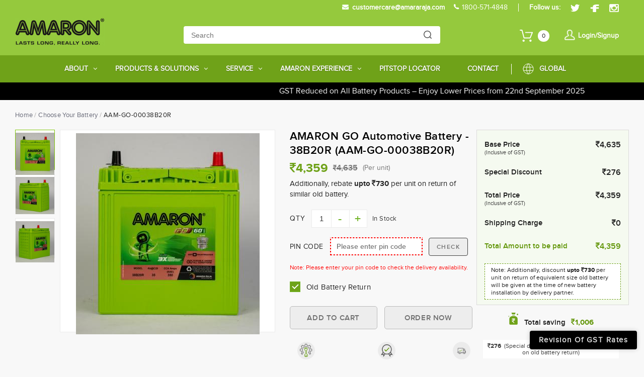

--- FILE ---
content_type: text/html; charset=UTF-8
request_url: https://www.amaron.com/product/amaron-go-automotive-battery-38b20r-aam-go-00038b20r/83/view
body_size: 14490
content:


<!-- THEME DEBUG -->
<!-- THEME HOOK: 'html' -->
<!-- FILE NAME SUGGESTIONS:
   * html--product--amaron-go-automotive-battery-38b20r-aam-go-00038b20r--view.html.twig
   * html--product--amaron-go-automotive-battery-38b20r-aam-go-00038b20r--83.html.twig
   * html--product--amaron-go-automotive-battery-38b20r-aam-go-00038b20r--%.html.twig
   * html--product--amaron-go-automotive-battery-38b20r-aam-go-00038b20r.html.twig
   * html--product.html.twig
   x html.html.twig
-->
<!-- BEGIN OUTPUT from 'themes/amaron/templates/html.html.twig' -->

<!DOCTYPE html>
<html lang="en" dir="ltr" prefix="content: http://purl.org/rss/1.0/modules/content/  dc: http://purl.org/dc/terms/  foaf: http://xmlns.com/foaf/0.1/  og: http://ogp.me/ns#  rdfs: http://www.w3.org/2000/01/rdf-schema#  schema: http://schema.org/  sioc: http://rdfs.org/sioc/ns#  sioct: http://rdfs.org/sioc/types#  skos: http://www.w3.org/2004/02/skos/core#  xsd: http://www.w3.org/2001/XMLSchema# ">
  <head>
    <meta charset="utf-8" />
<meta name="description" content="Buy Amaron GO Automotive Battery - 38B20R online at the best price, with free shipping. Amaron provides premium quality, long life battery" />
<script type="application/ld+json">{
    "@context": "https://schema.org/",
    "@type": "Product",
    "name": "AMARON GO Automotive Battery - 38B20R (AAM-GO-00038B20R)",
    "image": "https://amaron-prod-images.s3.ap-south-1.amazonaws.com/styles/product_detail_img_450x350/s3/product-front-image/NCK01076.jpg?itok=DBUzRFbQ",
    "description": "Buy Amaron GO Automotive Battery - 38B20R online at the best price, with free shipping. Amaron provides premium quality, long life battery",
    "brand": {
        "@type": "Brand",
        "name": "Amaron"
    },
    "offers": {
        "@type": "Offer",
        "url": "https://www.amaron.com/product/amaron-go-automotive-battery-38b20r-aam-go-00038b20r/83/view",
        "priceCurrency": "INR",
        "price": 4359,
        "availability": "https://schema.org/InStock",
        "itemCondition": "https://schema.org/NewCondition"
    }
}</script>
<link rel="canonical" href="https://www.amaron.com/product/amaron-go-automotive-battery-38b20r-aam-go-00038b20r/83/view" />
<meta name="google" content="aQyiGXRgqD1ZPQi1V5p85-p7Ra8ceUX3zIYG2sQlwGM" />
<meta name="MobileOptimized" content="width" />
<meta name="HandheldFriendly" content="true" />
<meta name="viewport" content="width=device-width, initial-scale=1.0" />
<link rel="icon" href="/themes/amaron/favicon.ico" type="image/vnd.microsoft.icon" />

    <title>Buy Amaron GO Automotive Battery - 38B20R Online at Best Price</title>
    <link rel="stylesheet" media="all" href="/core/assets/vendor/normalize-css/normalize.css?t63nyi" />
<link rel="stylesheet" media="all" href="/core/misc/normalize-fixes.css?t63nyi" />
<link rel="stylesheet" media="all" href="/modules/contrib/commerce/modules/cart/css/commerce_cart.layout.css?t63nyi" />
<link rel="stylesheet" media="all" href="/core/assets/vendor/jquery.ui/themes/base/core.css?t63nyi" />
<link rel="stylesheet" media="all" href="/core/assets/vendor/jquery.ui/themes/base/controlgroup.css?t63nyi" />
<link rel="stylesheet" media="all" href="/core/assets/vendor/jquery.ui/themes/base/checkboxradio.css?t63nyi" />
<link rel="stylesheet" media="all" href="/core/assets/vendor/jquery.ui/themes/base/resizable.css?t63nyi" />
<link rel="stylesheet" media="all" href="/core/assets/vendor/jquery.ui/themes/base/button.css?t63nyi" />
<link rel="stylesheet" media="all" href="/core/assets/vendor/jquery.ui/themes/base/dialog.css?t63nyi" />
<link rel="stylesheet" media="all" href="/core/modules/system/css/components/ajax-progress.module.css?t63nyi" />
<link rel="stylesheet" media="all" href="/core/modules/system/css/components/align.module.css?t63nyi" />
<link rel="stylesheet" media="all" href="/core/modules/system/css/components/autocomplete-loading.module.css?t63nyi" />
<link rel="stylesheet" media="all" href="/core/modules/system/css/components/fieldgroup.module.css?t63nyi" />
<link rel="stylesheet" media="all" href="/core/modules/system/css/components/container-inline.module.css?t63nyi" />
<link rel="stylesheet" media="all" href="/core/modules/system/css/components/clearfix.module.css?t63nyi" />
<link rel="stylesheet" media="all" href="/core/modules/system/css/components/details.module.css?t63nyi" />
<link rel="stylesheet" media="all" href="/core/modules/system/css/components/hidden.module.css?t63nyi" />
<link rel="stylesheet" media="all" href="/core/modules/system/css/components/item-list.module.css?t63nyi" />
<link rel="stylesheet" media="all" href="/core/modules/system/css/components/js.module.css?t63nyi" />
<link rel="stylesheet" media="all" href="/core/modules/system/css/components/nowrap.module.css?t63nyi" />
<link rel="stylesheet" media="all" href="/core/modules/system/css/components/position-container.module.css?t63nyi" />
<link rel="stylesheet" media="all" href="/core/modules/system/css/components/progress.module.css?t63nyi" />
<link rel="stylesheet" media="all" href="/core/modules/system/css/components/reset-appearance.module.css?t63nyi" />
<link rel="stylesheet" media="all" href="/core/modules/system/css/components/resize.module.css?t63nyi" />
<link rel="stylesheet" media="all" href="/core/modules/system/css/components/sticky-header.module.css?t63nyi" />
<link rel="stylesheet" media="all" href="/core/modules/system/css/components/system-status-counter.css?t63nyi" />
<link rel="stylesheet" media="all" href="/core/modules/system/css/components/system-status-report-counters.css?t63nyi" />
<link rel="stylesheet" media="all" href="/core/modules/system/css/components/system-status-report-general-info.css?t63nyi" />
<link rel="stylesheet" media="all" href="/core/modules/system/css/components/tabledrag.module.css?t63nyi" />
<link rel="stylesheet" media="all" href="/core/modules/system/css/components/tablesort.module.css?t63nyi" />
<link rel="stylesheet" media="all" href="/core/modules/system/css/components/tree-child.module.css?t63nyi" />
<link rel="stylesheet" media="all" href="/modules/custom/log_trail/css/log-trail.css?t63nyi" />
<link rel="stylesheet" media="all" href="/core/modules/ckeditor5/css/ckeditor5.dialog.fix.css?t63nyi" />
<link rel="stylesheet" media="all" href="/core/assets/vendor/jquery.ui/themes/base/theme.css?t63nyi" />
<link rel="stylesheet" media="all" href="/modules/contrib/simple_popup_blocks/css/simple_popup_blocks.css?t63nyi" />
<link rel="stylesheet" media="all" href="/modules/contrib/commerce/modules/cart/css/commerce_cart.theme.css?t63nyi" />
<link rel="stylesheet" media="all" href="/core/themes/bartik/css/base/elements.css?t63nyi" />
<link rel="stylesheet" media="all" href="/core/themes/bartik/css/layout.css?t63nyi" />
<link rel="stylesheet" media="all" href="/core/themes/bartik/css/classy/components/action-links.css?t63nyi" />
<link rel="stylesheet" media="all" href="/core/themes/bartik/css/classy/components/breadcrumb.css?t63nyi" />
<link rel="stylesheet" media="all" href="/core/themes/bartik/css/classy/components/button.css?t63nyi" />
<link rel="stylesheet" media="all" href="/core/themes/bartik/css/classy/components/collapse-processed.css?t63nyi" />
<link rel="stylesheet" media="all" href="/core/themes/bartik/css/classy/components/container-inline.css?t63nyi" />
<link rel="stylesheet" media="all" href="/core/themes/bartik/css/classy/components/details.css?t63nyi" />
<link rel="stylesheet" media="all" href="/core/themes/bartik/css/classy/components/exposed-filters.css?t63nyi" />
<link rel="stylesheet" media="all" href="/core/themes/bartik/css/classy/components/field.css?t63nyi" />
<link rel="stylesheet" media="all" href="/core/themes/bartik/css/classy/components/form.css?t63nyi" />
<link rel="stylesheet" media="all" href="/core/themes/bartik/css/classy/components/icons.css?t63nyi" />
<link rel="stylesheet" media="all" href="/core/themes/bartik/css/classy/components/inline-form.css?t63nyi" />
<link rel="stylesheet" media="all" href="/core/themes/bartik/css/classy/components/item-list.css?t63nyi" />
<link rel="stylesheet" media="all" href="/core/themes/bartik/css/classy/components/link.css?t63nyi" />
<link rel="stylesheet" media="all" href="/core/themes/bartik/css/classy/components/links.css?t63nyi" />
<link rel="stylesheet" media="all" href="/core/themes/bartik/css/classy/components/menu.css?t63nyi" />
<link rel="stylesheet" media="all" href="/core/themes/bartik/css/classy/components/more-link.css?t63nyi" />
<link rel="stylesheet" media="all" href="/core/themes/bartik/css/classy/components/pager.css?t63nyi" />
<link rel="stylesheet" media="all" href="/core/themes/bartik/css/classy/components/tabledrag.css?t63nyi" />
<link rel="stylesheet" media="all" href="/core/themes/bartik/css/classy/components/tableselect.css?t63nyi" />
<link rel="stylesheet" media="all" href="/core/themes/bartik/css/classy/components/tablesort.css?t63nyi" />
<link rel="stylesheet" media="all" href="/core/themes/bartik/css/classy/components/tabs.css?t63nyi" />
<link rel="stylesheet" media="all" href="/core/themes/bartik/css/classy/components/textarea.css?t63nyi" />
<link rel="stylesheet" media="all" href="/core/themes/bartik/css/classy/components/ui-dialog.css?t63nyi" />
<link rel="stylesheet" media="all" href="/core/themes/bartik/css/classy/components/messages.css?t63nyi" />
<link rel="stylesheet" media="all" href="/core/themes/bartik/css/classy/components/progress.css?t63nyi" />
<link rel="stylesheet" media="all" href="/core/themes/bartik/css/classy/components/dialog.css?t63nyi" />
<link rel="stylesheet" media="all" href="/core/themes/bartik/css/components/block.css?t63nyi" />
<link rel="stylesheet" media="all" href="/core/themes/bartik/css/components/book.css?t63nyi" />
<link rel="stylesheet" media="all" href="/core/themes/bartik/css/components/breadcrumb.css?t63nyi" />
<link rel="stylesheet" media="all" href="/core/themes/bartik/css/components/captions.css?t63nyi" />
<link rel="stylesheet" media="all" href="/core/themes/bartik/css/components/comments.css?t63nyi" />
<link rel="stylesheet" media="all" href="/core/themes/bartik/css/components/container-inline.module.css?t63nyi" />
<link rel="stylesheet" media="all" href="/core/themes/bartik/css/components/contextual.css?t63nyi" />
<link rel="stylesheet" media="all" href="/core/themes/bartik/css/components/demo-block.css?t63nyi" />
<link rel="stylesheet" media="all" href="/core/themes/bartik/css/components/dropbutton.component.css?t63nyi" />
<link rel="stylesheet" media="all" href="/core/themes/bartik/css/components/featured-top.css?t63nyi" />
<link rel="stylesheet" media="all" href="/core/themes/bartik/css/components/feed-icon.css?t63nyi" />
<link rel="stylesheet" media="all" href="/core/themes/bartik/css/components/field.css?t63nyi" />
<link rel="stylesheet" media="all" href="/core/themes/bartik/css/components/form.css?t63nyi" />
<link rel="stylesheet" media="all" href="/core/themes/bartik/css/components/forum.css?t63nyi" />
<link rel="stylesheet" media="all" href="/core/themes/bartik/css/components/header.css?t63nyi" />
<link rel="stylesheet" media="all" href="/core/themes/bartik/css/components/help.css?t63nyi" />
<link rel="stylesheet" media="all" href="/core/themes/bartik/css/components/highlighted.css?t63nyi" />
<link rel="stylesheet" media="all" href="/core/themes/bartik/css/components/item-list.css?t63nyi" />
<link rel="stylesheet" media="all" href="/core/themes/bartik/css/components/list-group.css?t63nyi" />
<link rel="stylesheet" media="all" href="/core/themes/bartik/css/components/list.css?t63nyi" />
<link rel="stylesheet" media="all" href="/core/themes/bartik/css/components/main-content.css?t63nyi" />
<link rel="stylesheet" media="all" href="/core/themes/bartik/css/components/menu.css?t63nyi" />
<link rel="stylesheet" media="all" href="/core/themes/bartik/css/components/messages.css?t63nyi" />
<link rel="stylesheet" media="all" href="/core/themes/bartik/css/components/node.css?t63nyi" />
<link rel="stylesheet" media="all" href="/core/themes/bartik/css/components/node-preview.css?t63nyi" />
<link rel="stylesheet" media="all" href="/core/themes/bartik/css/components/page-title.css?t63nyi" />
<link rel="stylesheet" media="all" href="/core/themes/bartik/css/components/pager.css?t63nyi" />
<link rel="stylesheet" media="all" href="/core/themes/bartik/css/components/panel.css?t63nyi" />
<link rel="stylesheet" media="all" href="/core/themes/bartik/css/components/primary-menu.css?t63nyi" />
<link rel="stylesheet" media="all" href="/core/themes/bartik/css/components/search-form.css?t63nyi" />
<link rel="stylesheet" media="all" href="/core/themes/bartik/css/components/search-results.css?t63nyi" />
<link rel="stylesheet" media="all" href="/core/themes/bartik/css/components/secondary-menu.css?t63nyi" />
<link rel="stylesheet" media="all" href="/core/themes/bartik/css/components/shortcut.css?t63nyi" />
<link rel="stylesheet" media="all" href="/core/themes/bartik/css/components/skip-link.css?t63nyi" />
<link rel="stylesheet" media="all" href="/core/themes/bartik/css/components/sidebar.css?t63nyi" />
<link rel="stylesheet" media="all" href="/core/themes/bartik/css/components/site-branding.css?t63nyi" />
<link rel="stylesheet" media="all" href="/core/themes/bartik/css/components/site-footer.css?t63nyi" />
<link rel="stylesheet" media="all" href="/core/themes/bartik/css/components/table.css?t63nyi" />
<link rel="stylesheet" media="all" href="/core/themes/bartik/css/components/tablesort-indicator.css?t63nyi" />
<link rel="stylesheet" media="all" href="/core/themes/bartik/css/components/tabs.css?t63nyi" />
<link rel="stylesheet" media="all" href="/core/themes/bartik/css/components/text-formatted.css?t63nyi" />
<link rel="stylesheet" media="all" href="/core/themes/bartik/css/components/toolbar.css?t63nyi" />
<link rel="stylesheet" media="all" href="/core/themes/bartik/css/components/featured-bottom.css?t63nyi" />
<link rel="stylesheet" media="all" href="/core/themes/bartik/css/components/password-suggestions.css?t63nyi" />
<link rel="stylesheet" media="all" href="/core/themes/bartik/css/components/ui.widget.css?t63nyi" />
<link rel="stylesheet" media="all" href="/core/themes/bartik/css/components/vertical-tabs.component.css?t63nyi" />
<link rel="stylesheet" media="all" href="/core/themes/bartik/css/components/views.css?t63nyi" />
<link rel="stylesheet" media="all" href="/core/themes/bartik/css/components/buttons.css?t63nyi" />
<link rel="stylesheet" media="all" href="/core/themes/bartik/css/components/image-button.css?t63nyi" />
<link rel="stylesheet" media="all" href="/core/themes/bartik/css/components/ui-dialog.css?t63nyi" />
<link rel="stylesheet" media="all" href="/core/themes/bartik/css/colors.css?t63nyi" />
<link rel="stylesheet" media="print" href="/core/themes/bartik/css/print.css?t63nyi" />
<link rel="stylesheet" media="all" href="/libraries/flexslider/flexslider.css?t63nyi" />
<link rel="stylesheet" media="all" href="/themes/amaron/css/owl.carousel.min.css?t63nyi" />
<link rel="stylesheet" media="all" href="/themes/amaron/css/jquery.datetimepicker.css?t63nyi" />
<link rel="stylesheet" media="all" href="/themes/amaron/css/style.css?t63nyi" />

    
          <!-- Google Tag Manager -->
<script>(function(w,d,s,l,i){w[l]=w[l]||[];w[l].push({'gtm.start':
new Date().getTime(),event:'gtm.js'});var f=d.getElementsByTagName(s)[0],
j=d.createElement(s),dl=l!='dataLayer'?'&l='+l:'';j.async=true;j.src=
'https://www.googletagmanager.com/gtm.js?id='+i+dl;f.parentNode.insertBefore(j,f);
})(window,document,'script','dataLayer','GTM-5N789CZ');</script>
<!-- End Google Tag Manager -->
        
        <!-- Google tag (gtag.js) -->
    <script async src="https://www.googletagmanager.com/gtag/js?id=AW-11257901379"></script>
    <script>
      window.dataLayer = window.dataLayer || [];
      function gtag(){dataLayer.push(arguments);}
      gtag('js', new Date());

      gtag('config', 'AW-11257901379');
    </script>

         </head>
  <body class="layout-no-sidebars path-product view">

         <!-- Google Tag Manager (noscript) -->
<noscript><iframe src="https://www.googletagmanager.com/ns.html?id=GTM-5N789CZ"
height="0" width="0" style="display:none;visibility:hidden"></iframe></noscript>
<!-- End Google Tag Manager (noscript) -->
            <a href="#main-content" class="visually-hidden focusable skip-link">
      Skip to main content
    </a>
    
    

<!-- THEME DEBUG -->
<!-- THEME HOOK: 'off_canvas_page_wrapper' -->
<!-- BEGIN OUTPUT from 'core/modules/system/templates/off-canvas-page-wrapper.html.twig' -->
  <div class="dialog-off-canvas-main-canvas" data-off-canvas-main-canvas>
    

<!-- THEME DEBUG -->
<!-- THEME HOOK: 'page' -->
<!-- FILE NAME SUGGESTIONS:
   * page--product--amaron-go-automotive-battery-38b20r-aam-go-00038b20r--view.html.twig
   * page--product--amaron-go-automotive-battery-38b20r-aam-go-00038b20r--83.html.twig
   * page--product--amaron-go-automotive-battery-38b20r-aam-go-00038b20r--%.html.twig
   * page--product--amaron-go-automotive-battery-38b20r-aam-go-00038b20r.html.twig
   * page--product.html.twig
   x page.html.twig
-->
<!-- BEGIN OUTPUT from 'themes/amaron/templates/page.html.twig' -->


  <header id="header" class="header">
          

<!-- THEME DEBUG -->
<!-- THEME HOOK: 'region' -->
<!-- FILE NAME SUGGESTIONS:
   * region--header-left.html.twig
   x region.html.twig
-->
<!-- BEGIN OUTPUT from 'core/themes/bartik/templates/classy/layout/region.html.twig' -->
  <div class="region region-header-left">
    

<!-- THEME DEBUG -->
<!-- THEME HOOK: 'block' -->
<!-- FILE NAME SUGGESTIONS:
   * block--socialheadericons.html.twig
   * block--block-content--b8b7ac27-d9ad-4170-8ec3-806279a6a6a1.html.twig
   * block--block-content.html.twig
   * block--block-content.html.twig
   x block.html.twig
-->
<!-- BEGIN OUTPUT from 'themes/amaron/templates/block/block.html.twig' -->
<div id="block-socialheadericons" class="block block-block-content block-block-contentb8b7ac27-d9ad-4170-8ec3-806279a6a6a1">
  
    
      <div class="content">
      

<!-- THEME DEBUG -->
<!-- THEME HOOK: 'field' -->
<!-- FILE NAME SUGGESTIONS:
   * field--block-content--body--basic.html.twig
   * field--block-content--body.html.twig
   * field--block-content--basic.html.twig
   * field--body.html.twig
   x field--text-with-summary.html.twig
   * field.html.twig
-->
<!-- BEGIN OUTPUT from 'core/themes/bartik/templates/classy/field/field--text-with-summary.html.twig' -->

            <div class="clearfix text-formatted field field--name-body field--type-text-with-summary field--label-hidden field__item"><ul><li class="hidden-mobile"><img alt="mail icon" data-entity-type="file" data-entity-uuid="2013237c-142c-44f7-a8e2-928cf49948c0" src="https://amaron-images.s3.ap-south-1.amazonaws.com/inline-images/mail-icon.png" /><strong><a href="mailto:customercare@amararaja.com">customercare@amararaja.com</a></strong></li>
	<li class="toll-free"><strong><img alt="call" data-entity-type="file" data-entity-uuid="a43aa75d-112e-4d69-ad6d-2cdb920f8810" src="https://amaron-prod-images.s3.ap-south-1.amazonaws.com/inline-images/call_0_0.png" width="11" height="11" loading="lazy" /><a href="tel:18004254848">1800-571-4848</a></strong></li>
	<li>
	<ul><li class="follow-us"><strong>Follow us: </strong></li>
		<li><a href="https://twitter.com/amaronofficial" rel="nofollow" target="_blank"><img alt="Twitter" data-entity-type="file" data-entity-uuid="63e520aa-cc65-4f45-b8e3-5df2cede8838" src="https://amaron-prod-images.s3.ap-south-1.amazonaws.com/s3fs-public/inline-images/twiter%402x.png" title="Twitter" width="36" height="30" loading="lazy" /></a></li>
		<li><a href="https://www.facebook.com/amaronofficial" rel="nofollow" target="_blank"><img alt="Facebook" data-entity-type="file" data-entity-uuid="cc3cf6b7-432f-420c-b490-da14ebbbe714" src="https://amaron-prod-images.s3.ap-south-1.amazonaws.com/s3fs-public/inline-images/facebook%402x.png" title="Facebook" width="18" height="32" loading="lazy" /></a></li>
		<li><a href=" https://www.instagram.com/amaron.india/" rel="nofollow" target="_blank"><img alt="Instagram" data-entity-type="file" data-entity-uuid="9af105ef-99a3-4d91-99ea-28b2492ae157" src="https://amaron-prod-images.s3.ap-south-1.amazonaws.com/s3fs-public/inline-images/insta%402x.png" title="Instagram" width="32" height="30" loading="lazy" /></a></li>
	</ul></li>
</ul></div>
      
<!-- END OUTPUT from 'core/themes/bartik/templates/classy/field/field--text-with-summary.html.twig' -->


    </div>
  </div>

<!-- END OUTPUT from 'themes/amaron/templates/block/block.html.twig' -->


  </div>

<!-- END OUTPUT from 'core/themes/bartik/templates/classy/layout/region.html.twig' -->


        <div class="amaron-header-wrapper">
          

<!-- THEME DEBUG -->
<!-- THEME HOOK: 'region' -->
<!-- FILE NAME SUGGESTIONS:
   x region--header.html.twig
   * region.html.twig
-->
<!-- BEGIN OUTPUT from 'core/themes/bartik/templates/region--header.html.twig' -->
  <div class="clearfix region region-header">
    

<!-- THEME DEBUG -->
<!-- THEME HOOK: 'block' -->
<!-- FILE NAME SUGGESTIONS:
   * block--sitebranding.html.twig
   x block--system-branding-block.html.twig
   * block--system.html.twig
   * block.html.twig
-->
<!-- BEGIN OUTPUT from 'themes/amaron/templates/block/block--system-branding-block.html.twig' -->
<div id="block-sitebranding" class="clearfix site-branding block block-system block-system-branding-block">
  
    
        <a href="/" rel="home" class="site-branding__logo">
      <img src="https://amaron-prod-images.s3.ap-south-1.amazonaws.com/s3fs-public/Amaron_Logo_0.jpg" alt="Amaron Logo" />
    </a>
    </div>

<!-- END OUTPUT from 'themes/amaron/templates/block/block--system-branding-block.html.twig' -->



<!-- THEME DEBUG -->
<!-- THEME HOOK: 'block' -->
<!-- FILE NAME SUGGESTIONS:
   * block--mainsearch.html.twig
   * block--main-search.html.twig
   * block--amaron-library.html.twig
   x block.html.twig
-->
<!-- BEGIN OUTPUT from 'themes/amaron/templates/block/block.html.twig' -->
<div class="main-search-form block block-amaron-library block-main-search" data-drupal-selector="main-search-form" id="block-mainsearch">
  
    
      <div class="content">
      

<!-- THEME DEBUG -->
<!-- THEME HOOK: 'form' -->
<!-- BEGIN OUTPUT from 'core/modules/system/templates/form.html.twig' -->
<form action="/product/amaron-go-automotive-battery-38b20r-aam-go-00038b20r/83/view" method="post" id="main-search-form" accept-charset="UTF-8">
  

<!-- THEME DEBUG -->
<!-- THEME HOOK: 'form_element' -->
<!-- BEGIN OUTPUT from 'core/themes/bartik/templates/classy/form/form-element.html.twig' -->
<div class="js-form-item form-item js-form-type-textfield form-type-textfield js-form-item-search form-item-search form-no-label">
        

<!-- THEME DEBUG -->
<!-- THEME HOOK: 'input__textfield' -->
<!-- FILE NAME SUGGESTIONS:
   * input--textfield.html.twig
   x input.html.twig
-->
<!-- BEGIN OUTPUT from 'core/modules/system/templates/input.html.twig' -->
<input placeholder="Search" class="main-search-box-field form-text" data-drupal-selector="edit-search" type="text" id="edit-search" name="search" value="" size="60" maxlength="128" />

<!-- END OUTPUT from 'core/modules/system/templates/input.html.twig' -->


        </div>

<!-- END OUTPUT from 'core/themes/bartik/templates/classy/form/form-element.html.twig' -->



<!-- THEME DEBUG -->
<!-- THEME HOOK: 'input__submit' -->
<!-- FILE NAME SUGGESTIONS:
   * input--submit.html.twig
   x input.html.twig
-->
<!-- BEGIN OUTPUT from 'core/modules/system/templates/input.html.twig' -->
<input data-drupal-selector="edit-submit" type="submit" id="edit-submit" name="op" value="Search" class="button js-form-submit form-submit" />

<!-- END OUTPUT from 'core/modules/system/templates/input.html.twig' -->



<!-- THEME DEBUG -->
<!-- THEME HOOK: 'input__hidden' -->
<!-- FILE NAME SUGGESTIONS:
   * input--hidden.html.twig
   x input.html.twig
-->
<!-- BEGIN OUTPUT from 'core/modules/system/templates/input.html.twig' -->
<input autocomplete="off" data-drupal-selector="form-d-2xmydvnx8x9iskizmyxvsnbtfjpfcso2z77q9xcky" type="hidden" name="form_build_id" value="form-D-2XMYdVnx8x9IskizMyXvSnbTfJpFCso2Z77Q9XCKY" />

<!-- END OUTPUT from 'core/modules/system/templates/input.html.twig' -->



<!-- THEME DEBUG -->
<!-- THEME HOOK: 'input__hidden' -->
<!-- FILE NAME SUGGESTIONS:
   * input--hidden.html.twig
   x input.html.twig
-->
<!-- BEGIN OUTPUT from 'core/modules/system/templates/input.html.twig' -->
<input data-drupal-selector="edit-main-search-form" type="hidden" name="form_id" value="main_search_form" />

<!-- END OUTPUT from 'core/modules/system/templates/input.html.twig' -->


</form>

<!-- END OUTPUT from 'core/modules/system/templates/form.html.twig' -->


    </div>
  </div>

<!-- END OUTPUT from 'themes/amaron/templates/block/block.html.twig' -->



<!-- THEME DEBUG -->
<!-- THEME HOOK: 'block' -->
<!-- FILE NAME SUGGESTIONS:
   * block--cart.html.twig
   * block--commerce-cart.html.twig
   * block--commerce-cart.html.twig
   x block.html.twig
-->
<!-- BEGIN OUTPUT from 'themes/amaron/templates/block/block.html.twig' -->
<div id="block-cart" class="amaron-cart block block-commerce-cart">
  
    
      <div class="content">
      

<!-- THEME DEBUG -->
<!-- THEME HOOK: 'commerce_cart_block' -->
<!-- BEGIN OUTPUT from 'themes/amaron/templates/commerce-cart-block.html.twig' -->
<div class="cart--cart-block">
  <div class="cart-block--summary">
    <a class="cart-block--link__expand" href="/viewcart">
      <span class="cart-block--summary__icon">

<!-- THEME DEBUG -->
<!-- THEME HOOK: 'image' -->
<!-- BEGIN OUTPUT from 'core/themes/bartik/templates/classy/field/image.html.twig' -->
<img src="/themes/amaron/images/cart.png" alt="Shopping cart" typeof="foaf:Image" />

<!-- END OUTPUT from 'core/themes/bartik/templates/classy/field/image.html.twig' -->

</span>
      <span class="cart-block--summary__count">0</span>
    </a>
  </div>
  </div>

<!-- END OUTPUT from 'themes/amaron/templates/commerce-cart-block.html.twig' -->


    </div>
  </div>

<!-- END OUTPUT from 'themes/amaron/templates/block/block.html.twig' -->



<!-- THEME DEBUG -->
<!-- THEME HOOK: 'block' -->
<!-- FILE NAME SUGGESTIONS:
   * block--useraccount.html.twig
   * block--user-account.html.twig
   * block--amaron-library.html.twig
   x block.html.twig
-->
<!-- BEGIN OUTPUT from 'themes/amaron/templates/block/block.html.twig' -->
<div id="block-useraccount" class="block block-amaron-library block-user-account">
  
    
      <div class="content">
      <a href="/user/login-signup">Login/Signup</a>
    </div>
  </div>

<!-- END OUTPUT from 'themes/amaron/templates/block/block.html.twig' -->


  </div>

<!-- END OUTPUT from 'core/themes/bartik/templates/region--header.html.twig' -->


        </div>
          

<!-- THEME DEBUG -->
<!-- THEME HOOK: 'region' -->
<!-- FILE NAME SUGGESTIONS:
   * region--header-right.html.twig
   x region.html.twig
-->
<!-- BEGIN OUTPUT from 'core/themes/bartik/templates/classy/layout/region.html.twig' -->
  <div class="region region-header-right">
    

<!-- THEME DEBUG -->
<!-- THEME HOOK: 'block' -->
<!-- FILE NAME SUGGESTIONS:
   * block--useraccountmobile.html.twig
   * block--user-account-mobile.html.twig
   * block--amaron-library.html.twig
   x block.html.twig
-->
<!-- BEGIN OUTPUT from 'themes/amaron/templates/block/block.html.twig' -->
<div id="block-useraccountmobile" class="block block-amaron-library block-user-account-mobile">
  
    
      <div class="content">
      <span class="logged-user-link-mobo">Hello, <a href="/user/login-signup">Login/Signup</a></span>
    </div>
  </div>

<!-- END OUTPUT from 'themes/amaron/templates/block/block.html.twig' -->



<!-- THEME DEBUG -->
<!-- THEME HOOK: 'block' -->
<!-- FILE NAME SUGGESTIONS:
   * block--amaron-mainmenu.html.twig
   * block--system-menu-block--main-menu.html.twig
   x block--system-menu-block.html.twig
   * block--system.html.twig
   * block.html.twig
-->
<!-- BEGIN OUTPUT from 'themes/amaron/templates/navigation/block--system-menu-block.html.twig' -->

<nav role="navigation" aria-labelledby="block-amaron-mainmenu-menu" id="block-amaron-mainmenu" class="block block-menu navigation menu--main-menu">
            
  <div class="visually-hidden" id="block-amaron-mainmenu-menu">Main Menu</div>
  

        <div class="content">
            <div class="menu-toggle-target menu-toggle-target-show" id="show-block-amaron-mainmenu"></div>
      <div class="menu-toggle-target" id="hide-block-amaron-mainmenu"></div>
      <a class="menu-toggle" href="#show-block-amaron-mainmenu">Show &mdash; Main Menu</a>
      <a class="menu-toggle menu-toggle--hide" href="#hide-block-amaron-mainmenu">Hide &mdash; Main Menu</a>
      

<!-- THEME DEBUG -->
<!-- THEME HOOK: 'menu__main_menu' -->
<!-- FILE NAME SUGGESTIONS:
   * menu--main-menu.html.twig
   x menu.html.twig
-->
<!-- BEGIN OUTPUT from 'core/themes/bartik/templates/classy/navigation/menu.html.twig' -->

              <ul class="clearfix menu">
                    <li class="menu-item menu-item--expanded">
        <a href="/about-amaron" data-drupal-link-system-path="node/4032">About</a>
                                <ul class="menu">
                    <li class="menu-item">
        <a href="/about/amara-raja" data-drupal-link-system-path="node/15">Amara Raja</a>
              </li>
                <li class="menu-item">
        <a href="/about/amara-raja#amara-raja-batteries" data-drupal-link-system-path="node/15">Amara Raja Energy &amp; Mobility Limited</a>
              </li>
                <li class="menu-item">
        <a href="/about/management" data-drupal-link-system-path="node/38">Management</a>
              </li>
                <li class="menu-item">
        <a href="/about/aftermarket" data-drupal-link-system-path="node/452">Aftermarket</a>
              </li>
                <li class="menu-item">
        <a href="/about/oem" data-drupal-link-system-path="node/17">OEM</a>
              </li>
                <li class="menu-item">
        <a href="/global/home" data-drupal-link-system-path="node/6611">International Operations</a>
              </li>
                <li class="menu-item">
        <a href="/about/manufacturing" data-drupal-link-system-path="node/33">Manufacturing</a>
              </li>
        </ul>
  
              </li>
                <li class="menu-item menu-item--expanded">
        <span>Products &amp; Solutions</span>
                                <ul class="menu">
                    <li class="menu-item menu-item--expanded">
        <span>Automotive Batteries</span>
                                <ul class="menu">
                    <li class="menu-item">
        <a href="/two-wheelers" data-drupal-link-system-path="node/23">Two Wheelers</a>
              </li>
                <li class="menu-item">
        <a href="/three-wheeler" data-drupal-link-system-path="node/3235">Three Wheelers</a>
              </li>
                <li class="menu-item">
        <a href="/passenger-vehicles" data-drupal-link-system-path="node/5">Passenger Vehicles</a>
              </li>
                <li class="menu-item">
        <a href="/commercial-vehicles" data-drupal-link-system-path="node/20">Commercial Vehicles</a>
              </li>
                <li class="menu-item">
        <a href="/farm-vehicles" data-drupal-link-system-path="node/21">Farm Vehicles</a>
              </li>
                <li class="menu-item">
        <a href="/earth-moving-equipment" data-drupal-link-system-path="node/3237">Earth Moving Equipment</a>
              </li>
                <li class="menu-item">
        <a href="/genset" data-drupal-link-system-path="node/3236">Genset</a>
              </li>
                <li class="menu-item">
        <a href="/electronic-rickshaw" data-drupal-link-system-path="node/445">E-Rickshaw</a>
              </li>
                <li class="menu-item">
        <a href="/choose-your-battery" data-drupal-link-system-path="choose-your-battery">Choose Your Battery</a>
              </li>
        </ul>
  
              </li>
                <li class="menu-item menu-item--expanded">
        <span>Home Energy Solutions</span>
                                <ul class="menu">
                    <li class="menu-item">
        <a href="/inverter-and-batteries" data-drupal-link-system-path="node/468">Power Backup Solutions </a>
              </li>
                <li class="menu-item">
        <a href="/solar-pv-pannel" data-drupal-link-system-path="node/6566">Solar Solutions</a>
              </li>
        </ul>
  
              </li>
                <li class="menu-item">
        <a href="https://www.amaronlubes.com">Lubricants</a>
              </li>
        </ul>
  
              </li>
                <li class="menu-item menu-item--expanded">
        <span>Service</span>
                                <ul class="menu">
                    <li class="menu-item">
        <a href="/amcare" data-drupal-link-system-path="node/34">AMCARE</a>
              </li>
                <li class="menu-item">
        <a href="/warranty-registration" data-drupal-link-system-path="node/458">Warranty Registration</a>
              </li>
                <li class="menu-item">
        <a href="/warranty-tandc" data-drupal-link-system-path="node/6459">Warranty Terms &amp; Condition</a>
              </li>
                <li class="menu-item">
        <a href="/amaron-konnekt" data-drupal-link-system-path="node/4424">AMARON KONNEKT</a>
              </li>
                <li class="menu-item">
        <a href="/tips-for-buying-a-battery" data-drupal-link-system-path="node/35">Tips for Buying Battery</a>
              </li>
                <li class="menu-item">
        <a href="/battery-safety-and-handling" data-drupal-link-system-path="node/36">Battery Safety Guidelines</a>
              </li>
                <li class="menu-item">
        <a href="/terminology" data-drupal-link-system-path="node/37">Terminology</a>
              </li>
                <li class="menu-item">
        <a href="/faq" data-drupal-link-system-path="node/52">FAQs</a>
              </li>
                <li class="menu-item">
        <a href="/battery-recycling" data-drupal-link-system-path="node/441">Battery Recycling</a>
              </li>
        </ul>
  
              </li>
                <li class="menu-item menu-item--expanded">
        <span>Amaron Experience</span>
                                <ul class="menu">
                    <li class="menu-item">
        <a href="/about-amaron" data-drupal-link-system-path="node/4032">About Amaron</a>
              </li>
                <li class="menu-item">
        <a href="/amaron-experience/media" data-drupal-link-system-path="node/40">Media</a>
              </li>
                <li class="menu-item">
        <a href="/amaron-experience/ad-gallery" data-drupal-link-system-path="node/457">Ad Gallery</a>
              </li>
                <li class="menu-item">
        <a href="/amaron-experience/fun-facts" data-drupal-link-system-path="node/451">Fun Facts</a>
              </li>
                <li class="menu-item">
        <a href="/amaron-experience/amaron-logo" data-drupal-link-system-path="node/442">AMARON Logo</a>
              </li>
                <li class="menu-item">
        <a href="/amaron-experience/events" data-drupal-link-system-path="node/460">Events</a>
              </li>
                <li class="menu-item">
        <a href="/blog" data-drupal-link-system-path="node/51">Blogs</a>
              </li>
        </ul>
  
              </li>
                <li class="menu-item">
        <a href="/pitstoplocator" data-drupal-link-system-path="node/7">Pitstop Locator</a>
              </li>
                <li class="contact-menu-item menu-item">
        <a href="/contact" data-drupal-link-system-path="node/13">Contact</a>
              </li>
                <li class="global-menu-item menu-item">
        <a href="/global/home" data-drupal-link-system-path="node/6611">Global</a>
              </li>
        </ul>
  


<!-- END OUTPUT from 'core/themes/bartik/templates/classy/navigation/menu.html.twig' -->


    </div>
  </nav>

<!-- END OUTPUT from 'themes/amaron/templates/navigation/block--system-menu-block.html.twig' -->



<!-- THEME DEBUG -->
<!-- THEME HOOK: 'block' -->
<!-- FILE NAME SUGGESTIONS:
   * block--strip.html.twig
   * block--block-content--ca2370ed-7973-49b4-a404-5cf5579a5a08.html.twig
   * block--block-content.html.twig
   * block--block-content.html.twig
   x block.html.twig
-->
<!-- BEGIN OUTPUT from 'themes/amaron/templates/block/block.html.twig' -->
<div id="block-strip" class="block block-block-content block-block-contentca2370ed-7973-49b4-a404-5cf5579a5a08">
  
    
      <div class="content">
      

<!-- THEME DEBUG -->
<!-- THEME HOOK: 'field' -->
<!-- FILE NAME SUGGESTIONS:
   * field--block-content--body--basic.html.twig
   * field--block-content--body.html.twig
   * field--block-content--basic.html.twig
   * field--body.html.twig
   x field--text-with-summary.html.twig
   * field.html.twig
-->
<!-- BEGIN OUTPUT from 'core/themes/bartik/templates/classy/field/field--text-with-summary.html.twig' -->

            <div class="clearfix text-formatted field field--name-body field--type-text-with-summary field--label-hidden field__item"><div class="marquee-strip-outer">
<div class="wrapper">
<div class="marquee-strip"><span>GST Reduced on All Battery Products – Enjoy Lower Prices from 22nd September 2025</span></div>
</div>
</div>
</div>
      
<!-- END OUTPUT from 'core/themes/bartik/templates/classy/field/field--text-with-summary.html.twig' -->


    </div>
  </div>

<!-- END OUTPUT from 'themes/amaron/templates/block/block.html.twig' -->


  </div>

<!-- END OUTPUT from 'core/themes/bartik/templates/classy/layout/region.html.twig' -->


      </header>
  <div class="menu-overlay"></div>
       <div class="page-top-content">
      

<!-- THEME DEBUG -->
<!-- THEME HOOK: 'region' -->
<!-- FILE NAME SUGGESTIONS:
   * region--top-content.html.twig
   x region.html.twig
-->
<!-- BEGIN OUTPUT from 'core/themes/bartik/templates/classy/layout/region.html.twig' -->
  <div class="region region-top-content">
    

<!-- THEME DEBUG -->
<!-- THEME HOOK: 'block' -->
<!-- FILE NAME SUGGESTIONS:
   * block--amaron-messages.html.twig
   x block--system-messages-block.html.twig
   * block--system.html.twig
   * block.html.twig
-->
<!-- BEGIN OUTPUT from 'core/modules/system/templates/block--system-messages-block.html.twig' -->
<div data-drupal-messages-fallback class="hidden"></div>

<!-- END OUTPUT from 'core/modules/system/templates/block--system-messages-block.html.twig' -->


  </div>

<!-- END OUTPUT from 'core/themes/bartik/templates/classy/layout/region.html.twig' -->


    </div>
  

<main role="main">
    <div  class="layout-content full-width">
    

<!-- THEME DEBUG -->
<!-- THEME HOOK: 'region' -->
<!-- FILE NAME SUGGESTIONS:
   * region--content.html.twig
   x region.html.twig
-->
<!-- BEGIN OUTPUT from 'core/themes/bartik/templates/classy/layout/region.html.twig' -->
  <div class="region region-content">
    

<!-- THEME DEBUG -->
<!-- THEME HOOK: 'block' -->
<!-- FILE NAME SUGGESTIONS:
   * block--commercebreadcrumbs.html.twig
   * block--commerce-breadcrumb.html.twig
   * block--amaron-library.html.twig
   x block.html.twig
-->
<!-- BEGIN OUTPUT from 'themes/amaron/templates/block/block.html.twig' -->
<div id="block-commercebreadcrumbs" class="block block-amaron-library block-commerce-breadcrumb">
  
    
      <div class="content">
      

<!-- THEME DEBUG -->
<!-- THEME HOOK: 'commerce_bcm' -->
<!-- BEGIN OUTPUT from 'modules/custom/ecommerce/amaron_library/templates/block--commerce-bcm.html.twig' -->
        <ul itemscope itemtype="https://schema.org/BreadcrumbList">
                                                        <li itemprop="itemListElement" itemscope itemtype="https://schema.org/ListItem">
                        <a itemscope itemtype="https://schema.org/Thing" title="Home" itemprop="item" itemid="https://www.amaron.com/" href="/">
                            <span itemprop="name" title="Home">Home</span>
                        </a>
                        <meta itemprop="position" content="1"/>
                    </li>
                                                                                                        <li itemprop="itemListElement" itemscope itemtype="https://schema.org/ListItem">
                        <a itemscope itemtype="https://schema.org/Thing" title="Choose Your Battery" itemprop="item" itemid="https://www.amaron.com/choose-your-battery" href="/choose-your-battery">
                            <span itemprop="name" title="Choose Your Battery">Choose Your Battery</span>
                        </a>
                        <meta itemprop="position" content="2"/>
                    </li>
                                                                                    <li itemprop="itemListElement" itemscope itemtype="https://schema.org/ListItem">
                    <span itemprop="name" title="Aam-Go-00038B20R">Aam-Go-00038B20R</span>
                    <meta itemprop="position" content="3"/>
                </li>
                                        </ul>

<!-- END OUTPUT from 'modules/custom/ecommerce/amaron_library/templates/block--commerce-bcm.html.twig' -->


    </div>
  </div>

<!-- END OUTPUT from 'themes/amaron/templates/block/block.html.twig' -->



<!-- THEME DEBUG -->
<!-- THEME HOOK: 'block' -->
<!-- FILE NAME SUGGESTIONS:
   * block--amaron-content.html.twig
   * block--system-main-block.html.twig
   * block--system.html.twig
   x block.html.twig
-->
<!-- BEGIN OUTPUT from 'themes/amaron/templates/block/block.html.twig' -->
<div id="block-amaron-content" class="block block-system block-system-main-block">
  
    
      <div class="content">
      

<!-- THEME DEBUG -->
<!-- THEME HOOK: 'product_details' -->
<!-- BEGIN OUTPUT from 'modules/custom/ecommerce/amaron_product/templates/product-details.html.twig' -->
<section class="product-detail-page">
  <div class="product-detail">
    <div class="common-product-detail product-detail-img-section">
      <div class="thumbnail-list">
        <div class="thumbnail-image active"><img alt="CENTRE" title="CENTRE" src="https://amaron-prod-images.s3.ap-south-1.amazonaws.com/styles/product_detail_img_450x350/s3/product-front-image/NCK01076.jpg?itok=DBUzRFbQ" loading="lazy"/></div>
        <div class="thumbnail-image"><img alt="RIGHT" title="RIGHT" src="https://amaron-prod-images.s3.ap-south-1.amazonaws.com/styles/product_detail_img_450x350/s3/product-topview-image/NCK01079.jpg?itok=b6P-wyId" loading="lazy"/></div>
        <div class="thumbnail-image"><img alt="LEFT" title="LEFT" src="https://amaron-prod-images.s3.ap-south-1.amazonaws.com/styles/product_detail_img_450x350/s3/product-side-image/NCK01084.jpg?itok=bKV_WAjd" loading="lazy"/></div>
      </div>
      <div class="selected-image"><img alt="CENTRE" title="CENTRE" src="https://amaron-prod-images.s3.ap-south-1.amazonaws.com/styles/product_detail_img_450x350/s3/product-front-image/NCK01076.jpg?itok=DBUzRFbQ" loading="lazy"/>
      </div>
    </div>
    <div class="common-product-detail product-detail-qty-section">
      <h1 class="product-detail-header">AMARON GO Automotive Battery - 38B20R (AAM-GO-00038B20R)</h1>
      <div class="product-detail-price total_price"><span><i class="fa fa-inr" aria-hidden="true"></i></span>4,359 
                          <s><span><i class="fa fa-inr" aria-hidden="true"></i></span>4,635</s>
                    <span>(Per unit)</span>
        </div>
              <div class="product-detail-exchange">
                      Additionally, rebate  
            <span class="bold-font"><span class="upto">upto</span><span><i class="fa fa-inr" aria-hidden="true"></i></span>730</span> per unit on return of similar old battery.
            <div class="pro-info-icon">
              <i class="fa fa-info-circle" aria-hidden="true"></i>
              <div class="pro-info-toggle">
                <ul>
                  <li>Amount applicable for similar rated battery.</li>
                  <li>Rate for lower rated battery will be decided at the time of delivery of new battery.</li>
                  <li>Proportionate change in discount is applicable.</li>
                </ul>
              </div>
            </div>
                </div>
      <div class="show-in-mobile-only appendIn">
          <!-- This div is used for Mob -->
      </div>
        

<!-- THEME DEBUG -->
<!-- THEME HOOK: 'form' -->
<!-- BEGIN OUTPUT from 'core/modules/system/templates/form.html.twig' -->
<form class="price-by-pincode-form" data-drupal-selector="price-by-pincode-form" action="/product/amaron-go-automotive-battery-38b20r-aam-go-00038b20r/83/view" method="post" id="price-by-pincode-form" accept-charset="UTF-8">
  

<!-- THEME DEBUG -->
<!-- THEME HOOK: 'priceby_pincode_form' -->
<!-- BEGIN OUTPUT from 'modules/custom/ecommerce/amaron_product/templates/priceby-pincode-form.html.twig' -->
<div class="quantity">

<!-- THEME DEBUG -->
<!-- THEME HOOK: 'form_element' -->
<!-- BEGIN OUTPUT from 'core/themes/bartik/templates/classy/form/form-element.html.twig' -->
<div class="js-form-item form-item js-form-type-number form-type-number js-form-item-quantity form-item-quantity">
      

<!-- THEME DEBUG -->
<!-- THEME HOOK: 'form_element_label' -->
<!-- BEGIN OUTPUT from 'core/themes/bartik/templates/classy/form/form-element-label.html.twig' -->
<label for="edit-quantity">QTY</label>
<!-- END OUTPUT from 'core/themes/bartik/templates/classy/form/form-element-label.html.twig' -->


        

<!-- THEME DEBUG -->
<!-- THEME HOOK: 'input__number' -->
<!-- FILE NAME SUGGESTIONS:
   * input--number.html.twig
   x input.html.twig
-->
<!-- BEGIN OUTPUT from 'core/modules/system/templates/input.html.twig' -->
<input readonly="readonly" data-drupal-selector="edit-quantity" type="number" id="edit-quantity" name="quantity" value="1" step="1" class="form-number" />

<!-- END OUTPUT from 'core/modules/system/templates/input.html.twig' -->


        </div>

<!-- END OUTPUT from 'core/themes/bartik/templates/classy/form/form-element.html.twig' -->

<span class="increment-decrement-cart qty_decrease qty_button">

<!-- THEME DEBUG -->
<!-- THEME HOOK: 'input__submit' -->
<!-- FILE NAME SUGGESTIONS:
   * input--submit.html.twig
   x input.html.twig
-->
<!-- BEGIN OUTPUT from 'core/modules/system/templates/input.html.twig' -->
<input data-drupal-selector="edit-quantity-decrease" type="submit" id="edit-quantity-decrease" name="op" value="-" class="button js-form-submit form-submit" />

<!-- END OUTPUT from 'core/modules/system/templates/input.html.twig' -->

</span><span class="increment-decrement-cart qty_increase qty_button">

<!-- THEME DEBUG -->
<!-- THEME HOOK: 'input__submit' -->
<!-- FILE NAME SUGGESTIONS:
   * input--submit.html.twig
   x input.html.twig
-->
<!-- BEGIN OUTPUT from 'core/modules/system/templates/input.html.twig' -->
<input data-drupal-selector="edit-quantity-increase" type="submit" id="edit-quantity-increase" name="op" value="+" class="button js-form-submit form-submit" />

<!-- END OUTPUT from 'core/modules/system/templates/input.html.twig' -->

</span><span class="instock">In Stock</span></div><div class="form-item-outer">

<!-- THEME DEBUG -->
<!-- THEME HOOK: 'form_element' -->
<!-- BEGIN OUTPUT from 'core/themes/bartik/templates/classy/form/form-element.html.twig' -->
<div class="js-form-item form-item js-form-type-textfield form-type-textfield js-form-item-pincode form-item-pincode">
      

<!-- THEME DEBUG -->
<!-- THEME HOOK: 'form_element_label' -->
<!-- BEGIN OUTPUT from 'core/themes/bartik/templates/classy/form/form-element-label.html.twig' -->
<label for="edit-pincode">PIN CODE</label>
<!-- END OUTPUT from 'core/themes/bartik/templates/classy/form/form-element-label.html.twig' -->


        

<!-- THEME DEBUG -->
<!-- THEME HOOK: 'input__textfield' -->
<!-- FILE NAME SUGGESTIONS:
   * input--textfield.html.twig
   x input.html.twig
-->
<!-- BEGIN OUTPUT from 'core/modules/system/templates/input.html.twig' -->
<input data-drupal-selector="edit-pincode" type="text" id="edit-pincode" name="pincode" value="" size="60" maxlength="6" placeholder="Please enter pin code" class="form-text" />

<!-- END OUTPUT from 'core/modules/system/templates/input.html.twig' -->


        </div>

<!-- END OUTPUT from 'core/themes/bartik/templates/classy/form/form-element.html.twig' -->

<span class="pin_error error-msg">Note: Please enter your pin code to check the delivery availability.</span></div>

<!-- THEME DEBUG -->
<!-- THEME HOOK: 'input__hidden' -->
<!-- FILE NAME SUGGESTIONS:
   * input--hidden.html.twig
   x input.html.twig
-->
<!-- BEGIN OUTPUT from 'core/modules/system/templates/input.html.twig' -->
<input id="edit-product-price" data-drupal-selector="edit-product-price" type="hidden" name="product_price" value="4,635" />

<!-- END OUTPUT from 'core/modules/system/templates/input.html.twig' -->



<!-- THEME DEBUG -->
<!-- THEME HOOK: 'input__hidden' -->
<!-- FILE NAME SUGGESTIONS:
   * input--hidden.html.twig
   x input.html.twig
-->
<!-- BEGIN OUTPUT from 'core/modules/system/templates/input.html.twig' -->
<input id="edit-old-total-price" data-drupal-selector="edit-old-total-price" type="hidden" name="old_total_price" value="5,028" />

<!-- END OUTPUT from 'core/modules/system/templates/input.html.twig' -->



<!-- THEME DEBUG -->
<!-- THEME HOOK: 'input__hidden' -->
<!-- FILE NAME SUGGESTIONS:
   * input--hidden.html.twig
   x input.html.twig
-->
<!-- BEGIN OUTPUT from 'core/modules/system/templates/input.html.twig' -->
<input id="edit-product-price-special" data-drupal-selector="edit-product-price-special" type="hidden" name="product_price_special" value="4,359" />

<!-- END OUTPUT from 'core/modules/system/templates/input.html.twig' -->



<!-- THEME DEBUG -->
<!-- THEME HOOK: 'input__hidden' -->
<!-- FILE NAME SUGGESTIONS:
   * input--hidden.html.twig
   x input.html.twig
-->
<!-- BEGIN OUTPUT from 'core/modules/system/templates/input.html.twig' -->
<input id="edit-special-discount" data-drupal-selector="edit-unit-special-discount" type="hidden" name="unit_special_discount" value="276" />

<!-- END OUTPUT from 'core/modules/system/templates/input.html.twig' -->



<!-- THEME DEBUG -->
<!-- THEME HOOK: 'input__hidden' -->
<!-- FILE NAME SUGGESTIONS:
   * input--hidden.html.twig
   x input.html.twig
-->
<!-- BEGIN OUTPUT from 'core/modules/system/templates/input.html.twig' -->
<input id="edit-scrap-price" data-drupal-selector="edit-unit-scrap-price" type="hidden" name="unit_scrap_price" value="730" />

<!-- END OUTPUT from 'core/modules/system/templates/input.html.twig' -->



<!-- THEME DEBUG -->
<!-- THEME HOOK: 'input__hidden' -->
<!-- FILE NAME SUGGESTIONS:
   * input--hidden.html.twig
   x input.html.twig
-->
<!-- BEGIN OUTPUT from 'core/modules/system/templates/input.html.twig' -->
<input data-drupal-selector="edit-product-id" type="hidden" name="product_id" value="83" />

<!-- END OUTPUT from 'core/modules/system/templates/input.html.twig' -->



<!-- THEME DEBUG -->
<!-- THEME HOOK: 'input__hidden' -->
<!-- FILE NAME SUGGESTIONS:
   * input--hidden.html.twig
   x input.html.twig
-->
<!-- BEGIN OUTPUT from 'core/modules/system/templates/input.html.twig' -->
<input id="edit-shipment-cost" data-drupal-selector="edit-shipment-cost" type="hidden" name="shipment_cost" value="0" />

<!-- END OUTPUT from 'core/modules/system/templates/input.html.twig' -->



<!-- THEME DEBUG -->
<!-- THEME HOOK: 'container' -->
<!-- BEGIN OUTPUT from 'core/modules/system/templates/container.html.twig' -->
<div id="pincheck-wrapper" data-drupal-selector="edit-pincheck-wrapper" class="js-form-wrapper form-wrapper"></div>

<!-- END OUTPUT from 'core/modules/system/templates/container.html.twig' -->



<!-- THEME DEBUG -->
<!-- THEME HOOK: 'input__submit' -->
<!-- FILE NAME SUGGESTIONS:
   * input--submit.html.twig
   x input.html.twig
-->
<!-- BEGIN OUTPUT from 'core/modules/system/templates/input.html.twig' -->
<input data-drupal-selector="edit-checklink" type="submit" id="edit-checklink" name="op" value="Check" class="button js-form-submit form-submit" />

<!-- END OUTPUT from 'core/modules/system/templates/input.html.twig' -->



<!-- THEME DEBUG -->
<!-- THEME HOOK: 'form_element' -->
<!-- BEGIN OUTPUT from 'core/themes/bartik/templates/classy/form/form-element.html.twig' -->
<div class="js-form-item form-item js-form-type-checkbox form-type-checkbox js-form-item-exchange-old-battery form-item-exchange-old-battery">
        

<!-- THEME DEBUG -->
<!-- THEME HOOK: 'input__checkbox' -->
<!-- FILE NAME SUGGESTIONS:
   * input--checkbox.html.twig
   x input.html.twig
-->
<!-- BEGIN OUTPUT from 'core/modules/system/templates/input.html.twig' -->
<input checked="1" data-drupal-selector="edit-exchange-old-battery" type="checkbox" id="edit-exchange-old-battery" name="exchange_old_battery" value="1" class="form-checkbox" />

<!-- END OUTPUT from 'core/modules/system/templates/input.html.twig' -->


        

<!-- THEME DEBUG -->
<!-- THEME HOOK: 'form_element_label' -->
<!-- BEGIN OUTPUT from 'core/themes/bartik/templates/classy/form/form-element-label.html.twig' -->
<label for="edit-exchange-old-battery" class="option"><span>Old Battery Return</span></label>
<!-- END OUTPUT from 'core/themes/bartik/templates/classy/form/form-element-label.html.twig' -->


      </div>

<!-- END OUTPUT from 'core/themes/bartik/templates/classy/form/form-element.html.twig' -->

<a class="old-battery-popup" href="#"></a><div class="add_to_cart_btn_wrapper">

<!-- THEME DEBUG -->
<!-- THEME HOOK: 'input__submit' -->
<!-- FILE NAME SUGGESTIONS:
   * input--submit.html.twig
   x input.html.twig
-->
<!-- BEGIN OUTPUT from 'core/modules/system/templates/input.html.twig' -->
<input data-drupal-selector="edit-add-to-cart" type="submit" id="edit-add-to-cart" name="op" value="Add to Cart" class="button js-form-submit form-submit" />

<!-- END OUTPUT from 'core/modules/system/templates/input.html.twig' -->

</div><div class="buy_now_btn_wrapper">

<!-- THEME DEBUG -->
<!-- THEME HOOK: 'input__submit' -->
<!-- FILE NAME SUGGESTIONS:
   * input--submit.html.twig
   x input.html.twig
-->
<!-- BEGIN OUTPUT from 'core/modules/system/templates/input.html.twig' -->
<input data-drupal-selector="edit-buy-now" type="submit" id="edit-buy-now" name="op" value="Order Now" class="button js-form-submit form-submit" />

<!-- END OUTPUT from 'core/modules/system/templates/input.html.twig' -->

</div><div class="dis_btn_wrapper">

<!-- THEME DEBUG -->
<!-- THEME HOOK: 'input__submit' -->
<!-- FILE NAME SUGGESTIONS:
   * input--submit.html.twig
   x input.html.twig
-->
<!-- BEGIN OUTPUT from 'core/modules/system/templates/input.html.twig' -->
<input id="add_to_cart_dis" data-drupal-selector="edit-add-to-cart-dis" disabled="disabled" type="submit" name="op" value="Add to Cart" class="button js-form-submit form-submit is-disabled" />

<!-- END OUTPUT from 'core/modules/system/templates/input.html.twig' -->



<!-- THEME DEBUG -->
<!-- THEME HOOK: 'input__submit' -->
<!-- FILE NAME SUGGESTIONS:
   * input--submit.html.twig
   x input.html.twig
-->
<!-- BEGIN OUTPUT from 'core/modules/system/templates/input.html.twig' -->
<input id="buy_now_dis" data-drupal-selector="edit-buy-now-dis" disabled="disabled" type="submit" name="op" value="Order now" class="button js-form-submit form-submit is-disabled" />

<!-- END OUTPUT from 'core/modules/system/templates/input.html.twig' -->

</div>

<!-- THEME DEBUG -->
<!-- THEME HOOK: 'input__hidden' -->
<!-- FILE NAME SUGGESTIONS:
   * input--hidden.html.twig
   x input.html.twig
-->
<!-- BEGIN OUTPUT from 'core/modules/system/templates/input.html.twig' -->
<input autocomplete="off" data-drupal-selector="form-yja2ltacmdx1bpmxlvmchexieekd5dkk645m-dsxw14" type="hidden" name="form_build_id" value="form-yja2LTacmDx1BPMXlVmCHEXiEekd5Dkk645M_dsXw14" />

<!-- END OUTPUT from 'core/modules/system/templates/input.html.twig' -->



<!-- THEME DEBUG -->
<!-- THEME HOOK: 'input__hidden' -->
<!-- FILE NAME SUGGESTIONS:
   * input--hidden.html.twig
   x input.html.twig
-->
<!-- BEGIN OUTPUT from 'core/modules/system/templates/input.html.twig' -->
<input data-drupal-selector="edit-price-by-pincode-form" type="hidden" name="form_id" value="price-by-pincode-form" />

<!-- END OUTPUT from 'core/modules/system/templates/input.html.twig' -->




<!-- THEME DEBUG -->
<!-- THEME HOOK: 'input__hidden' -->
<!-- FILE NAME SUGGESTIONS:
   * input--hidden.html.twig
   x input.html.twig
-->
<!-- BEGIN OUTPUT from 'core/modules/system/templates/input.html.twig' -->
<input data-drupal-selector="edit-price-by-pincode-form" type="hidden" name="form_id" value="price-by-pincode-form" />

<!-- END OUTPUT from 'core/modules/system/templates/input.html.twig' -->




<!-- THEME DEBUG -->
<!-- THEME HOOK: 'input__hidden' -->
<!-- FILE NAME SUGGESTIONS:
   * input--hidden.html.twig
   x input.html.twig
-->
<!-- BEGIN OUTPUT from 'core/modules/system/templates/input.html.twig' -->
<input autocomplete="off" data-drupal-selector="form-yja2ltacmdx1bpmxlvmchexieekd5dkk645m-dsxw14" type="hidden" name="form_build_id" value="form-yja2LTacmDx1BPMXlVmCHEXiEekd5Dkk645M_dsXw14" />

<!-- END OUTPUT from 'core/modules/system/templates/input.html.twig' -->



<!-- END OUTPUT from 'modules/custom/ecommerce/amaron_product/templates/priceby-pincode-form.html.twig' -->


</form>

<!-- END OUTPUT from 'core/modules/system/templates/form.html.twig' -->

<div id="alert-modal-old-battery" class="alert-modal-popup"><div class="alert-modal-content"><div class="alert-modal-body"><span class="alert-modal-close">&times;</span><p>As per the Battery Management and Handling Rule (BMHR) rule of Indian Govt, it is recommended to return the old battery to the company. For more details, <a href="/battery-recycling" target="_blank">click here</a></p></div></div></div>

      <div class="image-wrapper">
        <div class="image-text-wrapper">
          <div class="img-wrapper"><img src="https://amaron-prod-images.s3.ap-south-1.amazonaws.com/themes/amaron/images/icon-maintenance.png" loading="lazy"/>
          </div>
          <div class="img-sub-text">Zero <br/>Maintenance</div>
        </div>
        <div class="image-text-wrapper">
          <div class="img-wrapper"><img src="/themes/amaron/images/warranty-icon.png" loading="lazy"/>
          </div>
          <div class="img-sub-text">60 Months <br/>Warranty</div>
        </div>
        <div class="image-text-wrapper">
          <div class="img-wrapper"><img src="/themes/amaron/images/amaron-assured-icon.png" loading="lazy"/>
          </div>
          <div class="img-sub-text">Amaron <br/>Secured</div>
        </div>
      </div>
    </div>
    <div class="show-in-desktop-only common-product-detail product-detail-amt-section">
      <div class="outer-div appendTo">
        <div class="amt-info">
          <!-- <div class="amt-sub-info-wrapper">
            <span class="amt-label">Base Price </span>
            <span class="product_price amt-value"><span><i class="fa fa-inr" aria-hidden="true"></i></span>3,928.00</span>
          </div>
          <div class="amt-sub-info-wrapper">
            <span class="amt-label">GST (18%)</span>
            <span class="gst_price amt-value"><span><i class="fa fa-inr" aria-hidden="true"></i></span>707.04</span>
          </div> -->
                       <div class="amt-sub-info-wrapper">
              <span class="amt-label">Base Price <br><span class="incl-gst">(Inclusive of GST)</span></span>
            <span class="product_price amt-value"><span><i class="fa fa-inr" aria-hidden="true"></i></span>4,635</span>
          </div>
                    <div class="amt-sub-info-wrapper">
              <span class="amt-label">Special Discount</span>
            <span class="special_discount amt-value"><span><i class="fa fa-inr" aria-hidden="true"></i></span>276</span>
          </div>
                              <div class="amt-sub-info-wrapper">
              <span class="amt-label">Total Price <br><span class="incl-gst">(Inclusive of GST)</span></span>
            <span class="special_price amt-value"><span><i class="fa fa-inr" aria-hidden="true"></i></span>4,359</span>
          </div>
          <div class="amt-sub-info-wrapper">
            <span class="amt-label">Shipping Charge</span>
            <span class="shipping_charge amt-value"><span><i class="fa fa-inr" aria-hidden="true"></i></span>0</span>
          </div>
                    <div class="amt-sub-info-wrapper total-amt-paid">
            <span class="amt-label g-color">Total Amount to be paid</span>
            <span class="total_amount_paid amt-value g-color"><span><i class="fa fa-inr" aria-hidden="true"></i></span>4,359</span>
          </div>
                    <div class="note">Note: Additionally, discount  
              <span class="bold-font"><span class="upto">upto </span><span class="rebate-price"><i class="fa fa-inr" aria-hidden="true"></i>730</span></span> per unit on return of equivalent size old battery will be given at the time of new battery installation by delivery partner.</div>
                    <!--
            <div class="amt-sub-info-wrapper">
              <span class="amt-label">Discount</span>
              <span class="amt-value">-</span>
            </div>
          -->
        </div>
       <!-- <div class="promo-code-block">
          <div class="left-part">
            <span class="promo-label">Promo Code</span>
            <span><i class="fa fa-caret-down" aria-hidden="true"></i>
            </span></div>
          <div class="right-part">Apply</div>
        </div> -->
        <!-- <div class="total-block">
          <span class="total-label">Total</span>
          <span class="total_price total-value"><span><i class="fa fa-inr" aria-hidden="true"></i></span>4,635</span>
        </div> -->
              </div>
            <div class="ts sid">
          <span>Total saving</span> <span class="total_saving amt-value g-color"><span><i class="fa fa-inr" aria-hidden="true"></i></span>1,006</span>
          <div class="pro-info-icon">
          <i class="fa fa-info-circle" aria-hidden="true"></i>
          <div class="pit">
                        <span class="special_discount amt-value"><span><i class="fa fa-inr" aria-hidden="true"></i></span>276</span> <span class="sd">(Special discount)</span> 
             
                +
                                                            <span class="upto">upto</span> <span class="scrap_price amt-value"><span><i class="fa fa-inr" aria-hidden="true"></i></span>730</span> (Rebate on old battery return)
                      </div>
        </div>
      </div>
          

    </div>
  </div>
  <div class="product-information">
    <div class="product-info-header">Product Information</div>
    <div class="product-tab-header-wrapper">
      <span id="details_tab" class="product-tab-header active-tab">Details</span>
      <span id="addinfo_tab" class="product-tab-header">Additional Information</span>
    </div>
    <div class="info-wrapper">
      <div class="common-product-information left-part">
        <div class="table-wrapper active-product-info">
          <div class="table-header">AMARON GO Automotive Battery - 38B20R (AAM-GO-00038B20R)</div>
          <table>
          <tbody>
                          <tr>
                <td class="info-label">Brand</td>
                <td class="info-value">AMARON</td>
              </tr>
            
                          <tr>
                <td class="info-label">Series</td>
                <td class="info-value text-transform">Go</td>
              </tr>
            
                          <tr>
                <td class="info-label">Item Code</td>
                <td class="info-value">AAM-GO-00038B20R</td>
              </tr>
            
                          <tr>
                <td class="info-label">Model</td>
                <td class="info-value">38B20R</td>
              </tr>
            
                          <tr>
                <td class="info-label">Product Dimensions (LxBxH) (mm)</td>
                <td class="info-value">197x129x227</td>
              </tr>
            
                        
                        
                          <tr>
                <td class="info-label">Voltage (V)</td>
                <td class="info-value">12</td>
              </tr>
            
                          <tr>
                <td class="info-label">Ref. Amphere Hour (AH)</td>
                <td class="info-value">35</td>
              </tr>
            
                          <tr>
                <td class="info-label">Cold Cranking Ability (CCA)</td>
                <td class="info-value">342</td>
              </tr>
            
                        
                          <tr>
                <td class="info-label">Total Warranty (Months)</td>
                <td class="info-value">60</td>
              </tr>
            
                          <tr>
                <td class="info-label">Free Warranty (Months)</td>
                <td class="info-value">30</td>
              </tr>
            
                          <tr>
                <td class="info-label">Pro-rata Warranty (Months)</td>
                <td class="info-value">30</td>
              </tr>
            
                          <tr>
                <td class="info-label">Terminal Layout</td>
                <td class="info-value terminalImg">
                  <img data-entity-type="file" src="https://amaron-prod-images.s3.ap-south-1.amazonaws.com/terminal-layout/r-layout.png" />
                </td>
              </tr>
            
                          <tr>
                <td class="info-label">Country Of Origin</td>
                <td class="info-value">India</td>
              </tr>
                      </tbody>

          </table>
        </div>
        <div class="table-wrapper active-addinfo">
          <ul class="additional-info">
            <li>High Cranking Power</li>
            <li>Zero-Maintenance</li>
            <li>Improved Safety</li>
            <li>Long Life</li>
            <li>Vibration Resistance</li>
            <li>High Reserve Capacity</li>
            <li>Heat Tolerance</li>
          </ul>
        </div>

      </div>
      <div class="common-product-information right-part">
        <div class="product-specification-wrapper">
          <div class="product-image-wrapper">
            <div class="image-wrapper">
              <img src="https://amaron-prod-images.s3.ap-south-1.amazonaws.com/themes/amaron/images/icon-maintenance.png" loading="lazy"/>
            </div>
            <div class="img-side-text">Zero-Maintenance</div>
          </div>
          <div class="product-image-wrapper">
            <div class="image-wrapper">
              <img src="/themes/amaron/images/icon-truck-prod-detail.png" loading="lazy"/>
            </div>
            <div class="img-side-text">Free shipping on most items</div>
          </div>
          <div class="product-image-wrapper">
            <div class="image-wrapper">
              <img src="/themes/amaron/images/icon-call.png" loading="lazy"/>
            </div>
            <div class="img-side-text">Call us now for more info about our products</div>
          </div>
          <div class="product-image-wrapper">
            <div class="image-wrapper">
              <img src="https://amaron-prod-images.s3.ap-south-1.amazonaws.com/themes/amaron/images/icon_Warranty.svg" loading="lazy"/>
            </div>
            <div class="img-side-text">60 Months Warranty</div>
          </div>
        </div>
      </div>
    </div>
  </div>
</section>

<!-- END OUTPUT from 'modules/custom/ecommerce/amaron_product/templates/product-details.html.twig' -->


    </div>
  </div>

<!-- END OUTPUT from 'themes/amaron/templates/block/block.html.twig' -->


  </div>

<!-- END OUTPUT from 'core/themes/bartik/templates/classy/layout/region.html.twig' -->


  </div>
  </main>


      

<!-- THEME DEBUG -->
<!-- THEME HOOK: 'region' -->
<!-- FILE NAME SUGGESTIONS:
   x region--bottom-content.html.twig
   * region.html.twig
-->
<!-- BEGIN OUTPUT from 'themes/amaron/templates/region--bottom-content.html.twig' -->
  <div class="region region-bottom-content">
  	<div class="region-inner-wrapper">
    	

<!-- THEME DEBUG -->
<!-- THEME HOOK: 'block' -->
<!-- FILE NAME SUGGESTIONS:
   * block--disclaimermessage.html.twig
   * block--disclaimer-message.html.twig
   * block--amaron-library.html.twig
   x block.html.twig
-->
<!-- BEGIN OUTPUT from 'themes/amaron/templates/block/block.html.twig' -->
<div id="block-disclaimermessage" class="block block-amaron-library block-disclaimer-message">
  
    
      <div class="content">
      <div>&nbsp;</div>

<div>&nbsp;</div>

<div>&nbsp;</div>

<div>&nbsp;</div>

<section class="product-note">
<div class="wrapper">
<div class="product-note-text">* Total warranty includes pro-rata warranty. Please refer to the warranty card for terms and conditions.</div>

<div class="product-note-text">* Battery image shown is only for reference. Actual image may vary.</div>

<div class="product-note-text">* Updation of Application chart is a continuous process in Amara Raja. As a result battery recommendation may subject to change without prior notice.</div>
</div>
</section>

    </div>
  </div>

<!-- END OUTPUT from 'themes/amaron/templates/block/block.html.twig' -->


    </div>
  </div>

<!-- END OUTPUT from 'themes/amaron/templates/region--bottom-content.html.twig' -->


  
  <footer class="footer">

          <div class="footer_top_outer">
          <div class="wrapper">
            

<!-- THEME DEBUG -->
<!-- THEME HOOK: 'region' -->
<!-- FILE NAME SUGGESTIONS:
   * region--footer-top.html.twig
   x region.html.twig
-->
<!-- BEGIN OUTPUT from 'core/themes/bartik/templates/classy/layout/region.html.twig' -->
  <div class="region region-footer-top">
    

<!-- THEME DEBUG -->
<!-- THEME HOOK: 'block' -->
<!-- FILE NAME SUGGESTIONS:
   * block--amaron-amaronfootersiteinformation.html.twig
   * block--block-content--3f8a7ca1-f6c9-4567-ba2e-78c4ccb393da.html.twig
   * block--block-content.html.twig
   * block--block-content.html.twig
   x block.html.twig
-->
<!-- BEGIN OUTPUT from 'themes/amaron/templates/block/block.html.twig' -->
<div id="block-amaron-amaronfootersiteinformation" class="block block-block-content block-block-content3f8a7ca1-f6c9-4567-ba2e-78c4ccb393da">
  
    
      <div class="content">
      

<!-- THEME DEBUG -->
<!-- THEME HOOK: 'field' -->
<!-- FILE NAME SUGGESTIONS:
   * field--block-content--body--basic.html.twig
   * field--block-content--body.html.twig
   * field--block-content--basic.html.twig
   * field--body.html.twig
   x field--text-with-summary.html.twig
   * field.html.twig
-->
<!-- BEGIN OUTPUT from 'core/themes/bartik/templates/classy/field/field--text-with-summary.html.twig' -->

            <div class="clearfix text-formatted field field--name-body field--type-text-with-summary field--label-hidden field__item"><div class="footer-logo"><img alt="Footer Logo" data-entity-type="file" data-entity-uuid="9fdfd51a-fd77-4eb5-8cd1-ef0dab03c0c1" loading="lazy" src="https://amaron-prod-images.s3.ap-south-1.amazonaws.com/s3fs-public/inline-images/amaron_footer.png" width="170" height="56" /><img alt="Amara Raja" class="hidden-desktop" data-entity-type="file" data-entity-uuid="fc2ca512-327a-44aa-925c-df05d1d9514c" height="112" loading="lazy" src="https://amaron-prod-images.s3.ap-south-1.amazonaws.com/s3fs-public/inline-images/amara-logo%402x.png" width="140" /></div>

<ul class="social-icon"><li class="hidden-desktop">Follow Us:</li>
	<li><a href="https://twitter.com/amaronofficial" rel="nofollow" target="_blank"><img alt="Twitter" data-entity-type="file" data-entity-uuid="5d984ce5-0fda-4baf-9dd9-b8aeed68372a" loading="lazy" src="https://amaron-prod-images.s3.ap-south-1.amazonaws.com/s3fs-public/inline-images/twitter.png" title="Twitter" width="20" height="18" /></a></li>
	<li><a href="https://www.linkedin.com/company/amaronofficial/" rel="nofollow" target="_blank"><img alt="Linkedin" data-entity-type="file" data-entity-uuid="bf130caa-54d8-488c-b4b7-98d822eb0535" loading="lazy" src="https://amaron-prod-images.s3.ap-south-1.amazonaws.com/s3fs-public/inline-images/linkedin.png" title="Linkedin" width="18" height="18" /></a></li>
	<li><a href="https://www.facebook.com/amaronofficial" rel="nofollow" target="_blank"><img alt="Facebook" data-entity-type="file" data-entity-uuid="b36f9c30-2fea-49b2-8626-671b45f196c8" loading="lazy" src="https://amaron-prod-images.s3.ap-south-1.amazonaws.com/s3fs-public/inline-images/facebook.png" title="Facebook" width="11" height="18" /></a></li>
	<li><a href="https://www.instagram.com/amaron.india/" rel="nofollow" target="_blank"><img alt="Instagram" data-entity-type="file" data-entity-uuid="b75f7020-b229-4e86-8fd1-51753421323e" loading="lazy" src="https://amaron-prod-images.s3.ap-south-1.amazonaws.com/s3fs-public/inline-images/insta.png" title="Instagram" width="18" height="18" /></a></li>
	<li><a href="https://www.youtube.com/channel/UCzKkN7529wM58nxoWZGTECA" rel="nofollow" target="_blank"><img alt="Youtube" data-entity-type="file" data-entity-uuid="852ca7b8-430a-4279-8c05-098731377b5c" loading="lazy" src="https://amaron-prod-images.s3.ap-south-1.amazonaws.com/s3fs-public/inline-images/Youtube-icon.png" title="Youtube" width="24" height="18" /></a></li>
</ul><ul class="footer-contacts"><li>
	<figure><img alt="Headphones" data-entity-type="file" data-entity-uuid="8698c01d-31cd-4b28-a3ad-81fd0d1c667b" loading="lazy" src="https://amaron-prod-images.s3.ap-south-1.amazonaws.com/s3fs-public/inline-images/headphones.png" width="31" height="37" /></figure><span>24X7 CARE</span>

	<div class="number">
	<p><strong class="mobile-tel"><a href="tel:18004254848">1800 571 4848</a></strong><small> (Toll Free Number, India)</small></p>

	<p><strong><a href="mailto:customercare@amararaja.com">customercare@amararaja.com</a></strong></p>
	</div>
	</li>
	<li class="hidden-mobile">
	<figure><img alt="PITSTOP" data-entity-type="file" data-entity-uuid="04f117be-8812-4942-b7da-7cb1711ec1a1" loading="lazy" src="https://amaron-prod-images.s3.ap-south-1.amazonaws.com/s3fs-public/inline-images/pitstop.png" width="56" height="74" /></figure><span>WANT TO PURCHASE?</span>

	<p><a href="/pitstoplocator">Locate PITSTOP</a></p>
	</li>
</ul></div>
      
<!-- END OUTPUT from 'core/themes/bartik/templates/classy/field/field--text-with-summary.html.twig' -->


    </div>
  </div>

<!-- END OUTPUT from 'themes/amaron/templates/block/block.html.twig' -->


  </div>

<!-- END OUTPUT from 'core/themes/bartik/templates/classy/layout/region.html.twig' -->


          </div>
      </div>
                <div class="footer_middle_outer">
          <div class="wrapper">
            

<!-- THEME DEBUG -->
<!-- THEME HOOK: 'region' -->
<!-- FILE NAME SUGGESTIONS:
   * region--footer-middle.html.twig
   x region.html.twig
-->
<!-- BEGIN OUTPUT from 'core/themes/bartik/templates/classy/layout/region.html.twig' -->
  <div class="region region-footer-middle">
    

<!-- THEME DEBUG -->
<!-- THEME HOOK: 'block' -->
<!-- FILE NAME SUGGESTIONS:
   * block--amaron-about.html.twig
   * block--system-menu-block--about.html.twig
   x block--system-menu-block.html.twig
   * block--system.html.twig
   * block.html.twig
-->
<!-- BEGIN OUTPUT from 'themes/amaron/templates/navigation/block--system-menu-block.html.twig' -->

<nav role="navigation" aria-labelledby="block-amaron-about-menu" id="block-amaron-about" class="block block-menu navigation menu--about">
      
  <div id="block-amaron-about-menu">ABOUT</div>
  

        <div class="content">
            <div class="menu-toggle-target menu-toggle-target-show" id="show-block-amaron-about"></div>
      <div class="menu-toggle-target" id="hide-block-amaron-about"></div>
      <a class="menu-toggle" href="#show-block-amaron-about">Show &mdash; ABOUT</a>
      <a class="menu-toggle menu-toggle--hide" href="#hide-block-amaron-about">Hide &mdash; ABOUT</a>
      

<!-- THEME DEBUG -->
<!-- THEME HOOK: 'menu__about' -->
<!-- FILE NAME SUGGESTIONS:
   * menu--about.html.twig
   x menu.html.twig
-->
<!-- BEGIN OUTPUT from 'core/themes/bartik/templates/classy/navigation/menu.html.twig' -->

              <ul class="clearfix menu">
                    <li class="menu-item">
        <a href="/about/amara-raja" data-drupal-link-system-path="node/15">Amara Raja</a>
              </li>
                <li class="menu-item">
        <a href="/about/management" data-drupal-link-system-path="node/38">Management</a>
              </li>
                <li class="menu-item">
        <a href="/about/aftermarket" data-drupal-link-system-path="node/452">Aftermarket</a>
              </li>
                <li class="menu-item">
        <a href="/about/oem" data-drupal-link-system-path="node/17">OEM</a>
              </li>
                <li class="menu-item">
        <a href="/about/international-operations" data-drupal-link-system-path="node/18">International Operations</a>
              </li>
                <li class="menu-item">
        <a href="/about/manufacturing" data-drupal-link-system-path="node/33">Manufacturing</a>
              </li>
        </ul>
  


<!-- END OUTPUT from 'core/themes/bartik/templates/classy/navigation/menu.html.twig' -->


    </div>
  </nav>

<!-- END OUTPUT from 'themes/amaron/templates/navigation/block--system-menu-block.html.twig' -->



<!-- THEME DEBUG -->
<!-- THEME HOOK: 'block' -->
<!-- FILE NAME SUGGESTIONS:
   * block--amaron-productssolutions.html.twig
   * block--system-menu-block--products-solutions.html.twig
   x block--system-menu-block.html.twig
   * block--system.html.twig
   * block.html.twig
-->
<!-- BEGIN OUTPUT from 'themes/amaron/templates/navigation/block--system-menu-block.html.twig' -->

<nav role="navigation" aria-labelledby="block-amaron-productssolutions-menu" id="block-amaron-productssolutions" class="block block-menu navigation menu--products-solutions">
      
  <div id="block-amaron-productssolutions-menu">PRODUCTS &amp; SOLUTIONS</div>
  

        <div class="content">
            <div class="menu-toggle-target menu-toggle-target-show" id="show-block-amaron-productssolutions"></div>
      <div class="menu-toggle-target" id="hide-block-amaron-productssolutions"></div>
      <a class="menu-toggle" href="#show-block-amaron-productssolutions">Show &mdash; PRODUCTS &amp; SOLUTIONS</a>
      <a class="menu-toggle menu-toggle--hide" href="#hide-block-amaron-productssolutions">Hide &mdash; PRODUCTS &amp; SOLUTIONS</a>
      

<!-- THEME DEBUG -->
<!-- THEME HOOK: 'menu__products_solutions' -->
<!-- FILE NAME SUGGESTIONS:
   * menu--products-solutions.html.twig
   x menu.html.twig
-->
<!-- BEGIN OUTPUT from 'core/themes/bartik/templates/classy/navigation/menu.html.twig' -->

              <ul class="clearfix menu">
                    <li class="menu-item">
        <a href="/two-wheelers" data-drupal-link-system-path="node/23">Two Wheelers</a>
              </li>
                <li class="menu-item">
        <a href="/three-wheeler" data-drupal-link-system-path="node/3235">Three Wheelers</a>
              </li>
                <li class="menu-item">
        <a href="/passenger-vehicles" data-drupal-link-system-path="node/5">Passenger Vehicles</a>
              </li>
                <li class="menu-item">
        <a href="/commercial-vehicles" data-drupal-link-system-path="node/20">Commercial Vehicles</a>
              </li>
                <li class="menu-item">
        <a href="/farm-vehicles" data-drupal-link-system-path="node/21">Farm Vehicles</a>
              </li>
                <li class="menu-item">
        <a href="/earth-moving-equipment" data-drupal-link-system-path="node/3237">Earth Moving Equipment</a>
              </li>
                <li class="menu-item">
        <a href="/genset" data-drupal-link-system-path="node/3236">Genset</a>
              </li>
                <li class="menu-item">
        <a href="/electronic-rickshaw" data-drupal-link-system-path="node/445">E-Rickshaw</a>
              </li>
                <li class="menu-item">
        <a href="/inverter-and-batteries" data-drupal-link-system-path="node/468">Inverter And Batteries</a>
              </li>
        </ul>
  


<!-- END OUTPUT from 'core/themes/bartik/templates/classy/navigation/menu.html.twig' -->


    </div>
  </nav>

<!-- END OUTPUT from 'themes/amaron/templates/navigation/block--system-menu-block.html.twig' -->



<!-- THEME DEBUG -->
<!-- THEME HOOK: 'block' -->
<!-- FILE NAME SUGGESTIONS:
   * block--amaron-services.html.twig
   * block--system-menu-block--services.html.twig
   x block--system-menu-block.html.twig
   * block--system.html.twig
   * block.html.twig
-->
<!-- BEGIN OUTPUT from 'themes/amaron/templates/navigation/block--system-menu-block.html.twig' -->

<nav role="navigation" aria-labelledby="block-amaron-services-menu" id="block-amaron-services" class="block block-menu navigation menu--services">
      
  <div id="block-amaron-services-menu">SERVICES</div>
  

        <div class="content">
            <div class="menu-toggle-target menu-toggle-target-show" id="show-block-amaron-services"></div>
      <div class="menu-toggle-target" id="hide-block-amaron-services"></div>
      <a class="menu-toggle" href="#show-block-amaron-services">Show &mdash; SERVICES</a>
      <a class="menu-toggle menu-toggle--hide" href="#hide-block-amaron-services">Hide &mdash; SERVICES</a>
      

<!-- THEME DEBUG -->
<!-- THEME HOOK: 'menu__services' -->
<!-- FILE NAME SUGGESTIONS:
   * menu--services.html.twig
   x menu.html.twig
-->
<!-- BEGIN OUTPUT from 'core/themes/bartik/templates/classy/navigation/menu.html.twig' -->

              <ul class="clearfix menu">
                    <li class="menu-item">
        <a href="/amcare" data-drupal-link-system-path="node/34">AMCARE</a>
              </li>
                <li class="menu-item">
        <a href="/warranty-registration" data-drupal-link-system-path="node/458">Warranty Registration</a>
              </li>
                <li class="menu-item">
        <a href="/warranty-tandc" data-drupal-link-system-path="node/6459">Warranty Terms &amp; Condition</a>
              </li>
                <li class="menu-item">
        <a href="/amaron-konnekt" data-drupal-link-system-path="node/4424">AMARON-KONNEKT</a>
              </li>
                <li class="menu-item">
        <a href="/tips-for-buying-a-battery" data-drupal-link-system-path="node/35">Tips for buying batteries</a>
              </li>
                <li class="menu-item">
        <a href="/battery-safety-and-handling" data-drupal-link-system-path="node/36">Battery safety guidelines</a>
              </li>
                <li class="menu-item">
        <a href="/terminology" data-drupal-link-system-path="node/37">Terminology</a>
              </li>
                <li class="menu-item">
        <a href="/faq" data-drupal-link-system-path="node/52">FAQs</a>
              </li>
                <li class="menu-item">
        <a href="/battery-recycling" data-drupal-link-system-path="node/441">Battery Recycle</a>
              </li>
        </ul>
  


<!-- END OUTPUT from 'core/themes/bartik/templates/classy/navigation/menu.html.twig' -->


    </div>
  </nav>

<!-- END OUTPUT from 'themes/amaron/templates/navigation/block--system-menu-block.html.twig' -->



<!-- THEME DEBUG -->
<!-- THEME HOOK: 'block' -->
<!-- FILE NAME SUGGESTIONS:
   * block--amaron-amaronexperience.html.twig
   * block--system-menu-block--amaron-experience.html.twig
   x block--system-menu-block.html.twig
   * block--system.html.twig
   * block.html.twig
-->
<!-- BEGIN OUTPUT from 'themes/amaron/templates/navigation/block--system-menu-block.html.twig' -->

<nav role="navigation" aria-labelledby="block-amaron-amaronexperience-menu" id="block-amaron-amaronexperience" class="block block-menu navigation menu--amaron-experience">
      
  <div id="block-amaron-amaronexperience-menu">AMARON EXPERIENCE</div>
  

        <div class="content">
            <div class="menu-toggle-target menu-toggle-target-show" id="show-block-amaron-amaronexperience"></div>
      <div class="menu-toggle-target" id="hide-block-amaron-amaronexperience"></div>
      <a class="menu-toggle" href="#show-block-amaron-amaronexperience">Show &mdash; AMARON EXPERIENCE</a>
      <a class="menu-toggle menu-toggle--hide" href="#hide-block-amaron-amaronexperience">Hide &mdash; AMARON EXPERIENCE</a>
      

<!-- THEME DEBUG -->
<!-- THEME HOOK: 'menu__amaron_experience' -->
<!-- FILE NAME SUGGESTIONS:
   * menu--amaron-experience.html.twig
   x menu.html.twig
-->
<!-- BEGIN OUTPUT from 'core/themes/bartik/templates/classy/navigation/menu.html.twig' -->

              <ul class="clearfix menu">
                    <li class="menu-item">
        <a href="/about-amaron" data-drupal-link-system-path="node/4032">About Amaron</a>
              </li>
                <li class="menu-item">
        <a href="/amaron-experience/media" data-drupal-link-system-path="node/40">Media</a>
              </li>
                <li class="menu-item">
        <a href="/amaron-experience/ad-gallery" data-drupal-link-system-path="node/457">Ad Gallery</a>
              </li>
                <li class="menu-item">
        <a href="/amaron-experience/fun-facts" data-drupal-link-system-path="node/451">Fun Facts</a>
              </li>
                <li class="menu-item">
        <a href="/amaron-experience/amaron-logo" data-drupal-link-system-path="node/442">AMARON Logo</a>
              </li>
                <li class="menu-item">
        <a href="/amaron-experience/events" data-drupal-link-system-path="node/460">Events</a>
              </li>
                <li class="menu-item">
        <a href="/blog" data-drupal-link-system-path="node/51">Blogs</a>
              </li>
        </ul>
  


<!-- END OUTPUT from 'core/themes/bartik/templates/classy/navigation/menu.html.twig' -->


    </div>
  </nav>

<!-- END OUTPUT from 'themes/amaron/templates/navigation/block--system-menu-block.html.twig' -->



<!-- THEME DEBUG -->
<!-- THEME HOOK: 'block' -->
<!-- FILE NAME SUGGESTIONS:
   * block--amaron-others.html.twig
   * block--system-menu-block--others.html.twig
   x block--system-menu-block.html.twig
   * block--system.html.twig
   * block.html.twig
-->
<!-- BEGIN OUTPUT from 'themes/amaron/templates/navigation/block--system-menu-block.html.twig' -->

<nav role="navigation" aria-labelledby="block-amaron-others-menu" id="block-amaron-others" class="block block-menu navigation menu--others">
      
  <div id="block-amaron-others-menu">OTHERS</div>
  

        <div class="content">
            <div class="menu-toggle-target menu-toggle-target-show" id="show-block-amaron-others"></div>
      <div class="menu-toggle-target" id="hide-block-amaron-others"></div>
      <a class="menu-toggle" href="#show-block-amaron-others">Show &mdash; OTHERS</a>
      <a class="menu-toggle menu-toggle--hide" href="#hide-block-amaron-others">Hide &mdash; OTHERS</a>
      

<!-- THEME DEBUG -->
<!-- THEME HOOK: 'menu__others' -->
<!-- FILE NAME SUGGESTIONS:
   * menu--others.html.twig
   x menu.html.twig
-->
<!-- BEGIN OUTPUT from 'core/themes/bartik/templates/classy/navigation/menu.html.twig' -->

              <ul class="clearfix menu">
                    <li class="menu-item">
        <a href="/contact" data-drupal-link-system-path="node/13">Contact</a>
              </li>
                <li class="menu-item">
        <a href="/blog" data-drupal-link-system-path="node/51">Blogs</a>
              </li>
                <li class="menu-item">
        <a href="/terms-and-conditions" data-drupal-link-system-path="node/994">Terms &amp; Conditions</a>
              </li>
                <li class="menu-item">
        <a href="/privacy-policy" data-drupal-link-system-path="node/995">Privacy Policy</a>
              </li>
                <li class="menu-item">
        <a href="https://amaron-prod-images.s3.ap-south-1.amazonaws.com/s3fs-public/Documents/Information%20Security%20Policy.pdf" target="_blank">Information Security Policy</a>
              </li>
                <li class="menu-item">
        <a href="/online-orders-terms-and-conditions" data-drupal-link-system-path="node/3293">Online Orders Terms and conditions</a>
              </li>
                <li class="menu-item">
        <a href="/sitemap" data-drupal-link-system-path="sitemap">Sitemap</a>
              </li>
        </ul>
  


<!-- END OUTPUT from 'core/themes/bartik/templates/classy/navigation/menu.html.twig' -->


    </div>
  </nav>

<!-- END OUTPUT from 'themes/amaron/templates/navigation/block--system-menu-block.html.twig' -->



<!-- THEME DEBUG -->
<!-- THEME HOOK: 'block' -->
<!-- FILE NAME SUGGESTIONS:
   * block--newgstguideline.html.twig
   * block--block-content--536a5ba8-b6ad-4b1b-8880-618a22e619c0.html.twig
   * block--block-content.html.twig
   * block--block-content.html.twig
   x block.html.twig
-->
<!-- BEGIN OUTPUT from 'themes/amaron/templates/block/block.html.twig' -->
<div id="block-newgstguideline" class="block block-block-content block-block-content536a5ba8-b6ad-4b1b-8880-618a22e619c0">
  
    
      <div class="content">
      

<!-- THEME DEBUG -->
<!-- THEME HOOK: 'field' -->
<!-- FILE NAME SUGGESTIONS:
   * field--block-content--body--basic.html.twig
   * field--block-content--body.html.twig
   * field--block-content--basic.html.twig
   * field--body.html.twig
   x field--text-with-summary.html.twig
   * field.html.twig
-->
<!-- BEGIN OUTPUT from 'core/themes/bartik/templates/classy/field/field--text-with-summary.html.twig' -->

            <div class="clearfix text-formatted field field--name-body field--type-text-with-summary field--label-hidden field__item"><p><button class="gst-button button"><span>Revision of GST Rates</span></button></p>

<div class="gst-popup">
<div class="gst-popup-inner">
<div class="close-popup"><span>×</span></div>

<div class="gst-popup-content">
<h4>Notice: GST Rate Revision</h4>

<p>Effective 22nd September 2025, GST rates on battery (automotive, industrial, energy storage) and solar products have been revised as per the Ministry of Finance’s decision dated 3rd September 2025. Updated MRPs reflecting the new GST rates will apply on all sales from this date.</p>
</div>
</div>
</div>
</div>
      
<!-- END OUTPUT from 'core/themes/bartik/templates/classy/field/field--text-with-summary.html.twig' -->


    </div>
  </div>

<!-- END OUTPUT from 'themes/amaron/templates/block/block.html.twig' -->


  </div>

<!-- END OUTPUT from 'core/themes/bartik/templates/classy/layout/region.html.twig' -->


          </div>
        </div>
              <div class="footer_bottom_outer">
          <div class="wrapper">
            

<!-- THEME DEBUG -->
<!-- THEME HOOK: 'region' -->
<!-- FILE NAME SUGGESTIONS:
   * region--footer-bottom.html.twig
   x region.html.twig
-->
<!-- BEGIN OUTPUT from 'core/themes/bartik/templates/classy/layout/region.html.twig' -->
  <div class="region region-footer-bottom">
    

<!-- THEME DEBUG -->
<!-- THEME HOOK: 'block' -->
<!-- FILE NAME SUGGESTIONS:
   * block--amaron-copyright.html.twig
   * block--block-content--e67c2afa-3df3-4f54-9a6e-121cb6801cd6.html.twig
   * block--block-content.html.twig
   * block--block-content.html.twig
   x block.html.twig
-->
<!-- BEGIN OUTPUT from 'themes/amaron/templates/block/block.html.twig' -->
<div id="block-amaron-copyright" class="block block-block-content block-block-contente67c2afa-3df3-4f54-9a6e-121cb6801cd6">
  
    
      <div class="content">
      

<!-- THEME DEBUG -->
<!-- THEME HOOK: 'field' -->
<!-- FILE NAME SUGGESTIONS:
   * field--block-content--body--basic.html.twig
   * field--block-content--body.html.twig
   * field--block-content--basic.html.twig
   * field--body.html.twig
   x field--text-with-summary.html.twig
   * field.html.twig
-->
<!-- BEGIN OUTPUT from 'core/themes/bartik/templates/classy/field/field--text-with-summary.html.twig' -->

            <div class="clearfix text-formatted field field--name-body field--type-text-with-summary field--label-hidden field__item"><p>©2022 AMARON Batteries AMARON KONNEKT</p>
</div>
      
<!-- END OUTPUT from 'core/themes/bartik/templates/classy/field/field--text-with-summary.html.twig' -->


    </div>
  </div>

<!-- END OUTPUT from 'themes/amaron/templates/block/block.html.twig' -->



<!-- THEME DEBUG -->
<!-- THEME HOOK: 'block' -->
<!-- FILE NAME SUGGESTIONS:
   * block--customecss.html.twig
   * block--block-content--2dd80b30-2fd4-4763-a627-7c2ed88f29c9.html.twig
   * block--block-content.html.twig
   * block--block-content.html.twig
   x block.html.twig
-->
<!-- BEGIN OUTPUT from 'themes/amaron/templates/block/block.html.twig' -->
<div id="block-customecss" class="block block-block-content block-block-content2dd80b30-2fd4-4763-a627-7c2ed88f29c9">
  
    
      <div class="content">
      

<!-- THEME DEBUG -->
<!-- THEME HOOK: 'field' -->
<!-- FILE NAME SUGGESTIONS:
   * field--block-content--body--basic.html.twig
   * field--block-content--body.html.twig
   * field--block-content--basic.html.twig
   * field--body.html.twig
   x field--text-with-summary.html.twig
   * field.html.twig
-->
<!-- BEGIN OUTPUT from 'core/themes/bartik/templates/classy/field/field--text-with-summary.html.twig' -->

            <div class="clearfix text-formatted field field--name-body field--type-text-with-summary field--label-hidden field__item"><style type="text/css">
<!--/*--><![CDATA[/* ><!--*/
body.stickytop #block-amaron-mainmenu ul.menu li.global-menu-item a {padding-left: 33px !important}

/*--><!]]>*/
</style></div>
      
<!-- END OUTPUT from 'core/themes/bartik/templates/classy/field/field--text-with-summary.html.twig' -->


    </div>
  </div>

<!-- END OUTPUT from 'themes/amaron/templates/block/block.html.twig' -->


  </div>

<!-- END OUTPUT from 'core/themes/bartik/templates/classy/layout/region.html.twig' -->


          </div>
      </div>
    
  </footer>


<!-- END OUTPUT from 'themes/amaron/templates/page.html.twig' -->


  </div>

<!-- END OUTPUT from 'core/modules/system/templates/off-canvas-page-wrapper.html.twig' -->


    
    <script type="application/json" data-drupal-selector="drupal-settings-json">{"path":{"baseUrl":"\/","scriptPath":null,"pathPrefix":"","currentPath":"product\/amaron-go-automotive-battery-38b20r-aam-go-00038b20r\/83\/view","currentPathIsAdmin":false,"isFront":false,"currentLanguage":"en"},"pluralDelimiter":"\u0003","suppressDeprecationErrors":true,"ajaxPageState":{"libraries":"amaron\/global-styling,amaron_product\/product_detail,amaron_profile\/profile_page,bartik\/classy.base,bartik\/classy.messages,bartik\/global-styling,commerce_cart\/cart_block,core\/drupal.dialog.ajax,core\/internal.jquery.form,core\/normalize,log_trail\/log_trail_styles,password_encrypt\/password_encrypt,simple_popup_blocks\/simple_popup_blocks,system\/base","theme":"amaron","theme_token":null},"ajaxTrustedUrl":{"form_action_p_pvdeGsVG5zNF_XLGPTvYSKCf43t8qZYSwcfZl2uzM":true,"\/product\/amaron-go-automotive-battery-38b20r-aam-go-00038b20r\/83\/view?ajax_form=1":true},"simple_popup_blocks":{"settings":[{"identifier":"block-amaronforgotpassword","uid":"forgot_pass_form","type":"0","css_selector":"1","layout":"0","visit_counts":"0","overlay":"1","trigger_method":"1","trigger_selector":".forgot-pass-form","enable_escape":0,"delay":0,"minimize":0,"close":"1","use_time_frequency":0,"time_frequency":"3600","show_minimized_button":0,"width":"400","cookie_expiry":"100","status":"1","trigger_width":null},{"identifier":"block-profilepicture","uid":"user_pic_modal","type":"0","css_selector":"1","layout":"4","visit_counts":"0","overlay":"1","trigger_method":"1","trigger_selector":".user-pic-modal","enable_escape":0,"delay":0,"minimize":0,"close":"1","use_time_frequency":0,"time_frequency":"3600","show_minimized_button":0,"width":"400","cookie_expiry":"100","status":"1","trigger_width":null}]},"password_encrypt":{"passkey":"fe900aa79e0485b7"},"ajax":{"edit-buy-now":{"callback":"::addtoCart","event":"click","progress":{"message":null},"url":"\/product\/amaron-go-automotive-battery-38b20r-aam-go-00038b20r\/83\/view?ajax_form=1","dialogType":"ajax","submit":{"_triggering_element_name":"op","_triggering_element_value":"Order Now"}},"edit-add-to-cart":{"callback":"::addtoCart","event":"click","progress":{"message":null},"url":"\/product\/amaron-go-automotive-battery-38b20r-aam-go-00038b20r\/83\/view?ajax_form=1","dialogType":"ajax","submit":{"_triggering_element_name":"op","_triggering_element_value":"Add to Cart"}},"edit-exchange-old-battery":{"callback":"::exchangeOldBattery","event":"change","url":"\/product\/amaron-go-automotive-battery-38b20r-aam-go-00038b20r\/83\/view?ajax_form=1","dialogType":"ajax","submit":{"_triggering_element_name":"exchange_old_battery"}},"edit-checklink":{"callback":"::updatePriceByPinCode","event":"click","wrapper":"pincheck-wrapper","progress":{"type":"throbber","message":"Checking..."},"url":"\/product\/amaron-go-automotive-battery-38b20r-aam-go-00038b20r\/83\/view?ajax_form=1","dialogType":"ajax","submit":{"_triggering_element_name":"op","_triggering_element_value":"Check"}},"edit-quantity-increase":{"callback":"::updatePriceByPinCode","event":"click","progress":{"message":null},"url":"\/product\/amaron-go-automotive-battery-38b20r-aam-go-00038b20r\/83\/view?ajax_form=1","dialogType":"ajax","submit":{"_triggering_element_name":"op","_triggering_element_value":"+"}},"edit-quantity-decrease":{"callback":"::updatePriceByPinCode","event":"click","progress":{"message":null},"url":"\/product\/amaron-go-automotive-battery-38b20r-aam-go-00038b20r\/83\/view?ajax_form=1","dialogType":"ajax","submit":{"_triggering_element_name":"op","_triggering_element_value":"-"}}},"amaron":"https:\/\/www.amaron.com","user":{"uid":0,"permissionsHash":"ea3188357ff5784d6fe6bac1189b2e8d2b1cba773393c3fa8519cdf874928e67"}}</script>
<script src="/core/assets/vendor/jquery/jquery.min.js?v=3.6.3"></script>
<script src="/core/misc/polyfills/element.matches.js?v=9.5.11"></script>
<script src="/core/misc/polyfills/object.assign.js?v=9.5.11"></script>
<script src="/core/misc/polyfills/nodelist.foreach.js?v=9.5.11"></script>
<script src="/core/assets/vendor/css-escape/css.escape.js?v=1.5.1"></script>
<script src="/core/assets/vendor/es6-promise/es6-promise.auto.min.js?v=4.2.8"></script>
<script src="/core/assets/vendor/once/once.min.js?v=1.0.1"></script>
<script src="/core/assets/vendor/jquery-once/jquery.once.min.js?v=2.2.3"></script>
<script src="/core/misc/drupalSettingsLoader.js?v=9.5.11"></script>
<script src="/core/misc/drupal.js?v=9.5.11"></script>
<script src="/core/misc/drupal.init.js?v=9.5.11"></script>
<script src="/core/assets/vendor/jquery.ui/ui/version-min.js?v=9.5.11"></script>
<script src="/core/assets/vendor/jquery.ui/ui/data-min.js?v=9.5.11"></script>
<script src="/core/assets/vendor/jquery.ui/ui/disable-selection-min.js?v=9.5.11"></script>
<script src="/core/assets/vendor/jquery.ui/ui/form-min.js?v=9.5.11"></script>
<script src="/core/assets/vendor/jquery.ui/ui/jquery-patch-min.js?v=9.5.11"></script>
<script src="/core/assets/vendor/jquery.ui/ui/scroll-parent-min.js?v=9.5.11"></script>
<script src="/core/assets/vendor/jquery.ui/ui/unique-id-min.js?v=9.5.11"></script>
<script src="/core/assets/vendor/jquery.ui/ui/focusable-min.js?v=9.5.11"></script>
<script src="/core/assets/vendor/jquery.ui/ui/ie-min.js?v=9.5.11"></script>
<script src="/core/assets/vendor/jquery.ui/ui/keycode-min.js?v=9.5.11"></script>
<script src="/core/assets/vendor/jquery.ui/ui/plugin-min.js?v=9.5.11"></script>
<script src="/core/assets/vendor/jquery.ui/ui/safe-active-element-min.js?v=9.5.11"></script>
<script src="/core/assets/vendor/jquery.ui/ui/safe-blur-min.js?v=9.5.11"></script>
<script src="/core/assets/vendor/jquery.ui/ui/widget-min.js?v=9.5.11"></script>
<script src="/core/assets/vendor/jquery.ui/ui/widgets/controlgroup-min.js?v=9.5.11"></script>
<script src="/core/assets/vendor/jquery.ui/ui/form-reset-mixin-min.js?v=9.5.11"></script>
<script src="/core/assets/vendor/jquery.ui/ui/labels-min.js?v=9.5.11"></script>
<script src="/core/assets/vendor/jquery.ui/ui/widgets/mouse-min.js?v=9.5.11"></script>
<script src="/core/assets/vendor/jquery.ui/ui/widgets/checkboxradio-min.js?v=9.5.11"></script>
<script src="/core/assets/vendor/jquery.ui/ui/widgets/draggable-min.js?v=9.5.11"></script>
<script src="/core/assets/vendor/jquery.ui/ui/widgets/resizable-min.js?v=9.5.11"></script>
<script src="/core/assets/vendor/jquery.ui/ui/widgets/button-min.js?v=9.5.11"></script>
<script src="/core/assets/vendor/jquery.ui/ui/widgets/dialog-min.js?v=9.5.11"></script>
<script src="/themes/amaron/js/showmore.js?v=9.5.11"></script>
<script src="/core/assets/vendor/tabbable/index.umd.min.js?v=5.3.3"></script>
<script src="/modules/contrib/simple_popup_blocks/js/simple_popup_blocks.js?v=9.5.11"></script>
<script src="/libraries/flexslider/jquery.flexslider.js?v=9.5.11"></script>
<script src="/themes/amaron/js/owl.carousel.min.js?v=9.5.11"></script>
<script src="/themes/amaron/js/owl.carousel2.thumbs.min.js?v=9.5.11"></script>
<script src="/themes/amaron/js/jquery.validate.min.js?v=9.5.11"></script>
<script src="/themes/amaron/js/slick.min.js?v=9.5.11"></script>
<script src="/themes/amaron/js/freeze-table.js?v=9.5.11"></script>
<script src="/themes/amaron/js/datepicker-min.js?v=9.5.11"></script>
<script src="/themes/amaron/js/jquery.datetimepicker.full.js?v=9.5.11"></script>
<script src="/themes/amaron/js/script.js?v=9.5.11"></script>
<script src="/core/misc/jquery.once.bc.js?v=9.5.11"></script>
<script src="/modules/custom/password_encrypt/js/password_encrypt.js?v=9.5.11"></script>
<script src="/libraries/CryptoJS/aes.js?v=9.5.11"></script>
<script src="/core/misc/progress.js?v=9.5.11"></script>
<script src="/core/assets/vendor/loadjs/loadjs.min.js?v=4.2.0"></script>
<script src="/core/modules/responsive_image/js/responsive_image.ajax.js?v=9.5.11"></script>
<script src="/core/misc/ajax.js?v=9.5.11"></script>
<script src="/core/misc/debounce.js?v=9.5.11"></script>
<script src="/core/misc/displace.js?v=9.5.11"></script>
<script src="/core/misc/jquery.tabbable.shim.js?v=9.5.11"></script>
<script src="/core/misc/position.js?v=9.5.11"></script>
<script src="/core/misc/dialog/dialog.js?v=9.5.11"></script>
<script src="/core/misc/dialog/dialog.position.js?v=9.5.11"></script>
<script src="/core/misc/dialog/dialog.jquery-ui.js?v=9.5.11"></script>
<script src="/core/modules/ckeditor5/js/ckeditor5.dialog.fix.js?v=9.5.11"></script>
<script src="/core/misc/dialog/dialog.ajax.js?v=9.5.11"></script>
<script src="/modules/custom/ecommerce/amaron_product/js/product_detail.js?v=1.5"></script>
<script src="/modules/custom/ecommerce/amaron_profile/js/profile_page.js?v=1.x"></script>
<script src="/core/assets/vendor/jquery-form/jquery.form.min.js?v=4.3.0"></script>
<script src="/core/misc/form.js?v=9.5.11"></script>
<script src="/modules/contrib/commerce/modules/cart/js/commerce_cart.js?t63nyi"></script>

                       <script type="application/ld+json">
          {"@context":"http://schema.org/","@type":"Organization","name":"Amaron","alternateName":"Amaron Batteries","url":"https://www.amaron.com/product/amaron-go-automotive-battery-38b20r-aam-go-00038b20r/83/view","logo":"https://amaron-prod-images.s3.ap-south-1.amazonaws.com/s3fs-public/amaron-logo_1.png","contactPoint":{"@type":"ContactPoint","telephone":"18004254848","contactType":"customer service","contactOption":"TollFree","areaServed":"IN","availableLanguage":["en","Hindi","Tamil","Kannada","Malayalam","Bengali","Marathi","Oriya","Panjabi","Telugu"]},"sameAs":["https://www.facebook.com/amaronofficial","https://www.linkedin.com/company/amaron-in","https://twitter.com/amaronofficial","https://www.youtube.com/channel/UCzKkN7529wM58nxoWZGTECA","https://www.instagram.com/amaronofficial/"]}
        </script>
                         </body>
</html>

<!-- END OUTPUT from 'themes/amaron/templates/html.html.twig' -->



--- FILE ---
content_type: text/css
request_url: https://www.amaron.com/modules/custom/log_trail/css/log-trail.css?t63nyi
body_size: 347
content:
.admin-log-trail table tr th, .admin-log-trail table tr td {
    border: 1px solid #e6e4df;
}

--- FILE ---
content_type: text/css
request_url: https://www.amaron.com/core/themes/bartik/css/base/elements.css?t63nyi
body_size: 1138
content:
/**
 * @file
 * Overall specifications for Bartik.
 */

html {
  height: 100%;
}
body {
  min-height: 100%;
  word-wrap: break-word;
  font-family: Georgia, "Times New Roman", Times, serif;
  font-size: 87.5%;
  line-height: 1.5;
}
a,
a.link {
  text-decoration: none;
  border-bottom: 1px dotted;
}
a:hover,
a:active,
a:focus,
.link:hover,
.link:active,
.link:focus {
  text-decoration: none;
  border-bottom-style: solid;
}
.link {
  font-family: "Helvetica Neue", Helvetica, Arial, sans-serif;
}
h1 a,
h2 a {
  border-bottom: none;
}

/**
 * Reusable heading classes are included to help modules change the styling of
 * headings on a page without affecting accessibility.
 */
h1,
.heading-a {
  margin: 1em 0 0.5em;
  color: #000;
  font-size: 1.357em;
  font-weight: inherit;
}
h2,
.heading-b {
  margin: 1em 0 0.5em;
  font-size: 1.143em;
  font-weight: inherit;
}
h3,
.heading-c {
  margin: 1em 0 0.5em;
  font-size: 1.092em;
  font-weight: inherit;
}
h4,
.heading-d {
  margin: 1em 0 0.5em;
  font-size: 1.05em;
  font-weight: inherit;
}
h5,
.heading-e {
  margin: 1em 0 0.5em;
  letter-spacing: 0.1em;
  text-transform: uppercase;
  font-size: 0.889em;
  font-weight: inherit;
}
h6,
.heading-f {
  margin: 1em 0 0.5em;
  letter-spacing: 0.1em;
  text-transform: uppercase;
  font-size: 0.67em;
  font-weight: inherit;
}
p {
  margin: 0 0 1.2em;
}
del {
  text-decoration: line-through;
}

blockquote {
  margin: 1.5em 10px;
  padding: 0.5em 10px;
  border-left: 1px solid #bbb; /* LTR */
  background: #f7f7f7;
  font-style: italic;
}
[dir="rtl"] blockquote {
  border-right: 1px solid #bbb;
  border-left: none;
}
blockquote:before {
  margin-right: 0.2em; /* LTR */
  content: "\201C";
  vertical-align: -0.4em;
  color: #bbb;
  font-size: 3em;
  line-height: 0.1em;
}
[dir="rtl"] blockquote:before {
  margin-right: 0;
  margin-left: 0.2em;
  content: "\201D";
}
blockquote:after {
  content: "\201D";
  vertical-align: -0.45em;
  color: #bbb;
  font-size: 3em;
  line-height: 0.1em;
}
[dir="rtl"] blockquote:after {
  content: "\201C";
}
blockquote > p:first-child {
  display: inline;
}
.feed-icon {
  display: block;
  margin: 25px 0 0 0;
}
img {
  max-width: 100%;
  height: auto;
}
ul,
ol {
  margin: 0;
  padding: 0 0 0.25em 1em; /* LTR */
}
[dir="rtl"] ul,
[dir="rtl"] ol {
  padding: 0 1em 0.25em 0;
}
ol ol,
ul ul {
  margin: 0;
  padding: 0 0 0.25em 1em; /* LTR */
}
[dir="rtl"] ol ol,
[dir="rtl"] ul ul {
  padding: 0 1em 0.25em 0;
}


--- FILE ---
content_type: text/css
request_url: https://www.amaron.com/core/themes/bartik/css/layout.css?t63nyi
body_size: 493
content:
/**
 * @file
 * Bartik layout styling.
 */

/**
 * Container
 */
.layout-container {
  box-sizing: border-box;
  max-width: 860px;
  margin-right: auto;
  margin-left: auto;
}

@media all and (min-width: 851px) {
  .layout-container {
    max-width: 1290px;
  }
}

/**
 * Main
 */
.layout-main-wrapper {
  min-height: 300px;
}
.layout-main {
  margin-top: 20px;
  margin-bottom: 40px;
}


--- FILE ---
content_type: text/css
request_url: https://www.amaron.com/core/themes/bartik/css/components/contextual.css?t63nyi
body_size: 384
content:
/**
 * @file
 * Contextual links styles for Bartik.
 */

.contextual-links a {
  border-bottom: none;
  text-shadow: 0 0 0;
}


--- FILE ---
content_type: text/css
request_url: https://www.amaron.com/core/themes/bartik/css/components/form.css?t63nyi
body_size: 2177
content:
/**
 * @file
 * Visual styles for Bartik's forms.
 */

/* Password field. */
.password-field {
  margin: 0;
}

/* Form elements. */
form {
  margin: 0;
  padding: 0;
}
/**
 * Prevent regression due to explicit line-height applied to these elements in
 * normalize.css 7.0.0.
 */
button {
  line-height: 1.21875rem;
}
input {
  line-height: normal;
}
select {
  line-height: 1.5;
}
/**
 * 1. Prevent regression due to fieldset styling that was removed in
 *    normalize.css 6.0.0.
 */
fieldset {
  min-width: 0;
  margin: 1em 0;
  padding: 0.35em 0.625em 0.75em; /* 1 */
  border: 1px solid #c0c0c0; /* 1 */
}
details,
fieldset,
.filter-wrapper {
  border-radius: 4px;
}
.filter-wrapper {
  border-top-left-radius: 0;
  border-top-right-radius: 0;
}
.filter-help a {
  font-size: 0.857em;
}
.filter-wrapper .form-item label {
  margin-right: 10px; /* LTR */
}
[dir="rtl"] .filter-wrapper .form-item label {
  margin-right: 0;
  margin-left: 10px;
}
summary {
  color: #3b3b3b;
  background: #dbdbdb;
  text-shadow: 0 1px 0 #fff;
}
details summary a {
  color: #3b3b3b;
}
details summary a:hover,
details summary a:active,
details summary a:focus {
  color: #000;
}
details .details-description {
  font-style: italic;
}
label {
  display: table;
  font-weight: bold;
}
label[for] {
  cursor: pointer;
}
input,
textarea,
select {
  font-family: "Lucida Grande", "Lucida Sans Unicode", Verdana, sans-serif;
}
input {
  box-sizing: border-box;
  /* Keep form elements from overflowing their containers. */
  max-width: 100%;
  margin: 2px 0;
  padding: 4px;
}
input,
textarea {
  font-size: 0.929em;
}

/**
 * Prevent regression due to -webkit-appearance being set to button and
 * font-family being set to inherit normalize.css 4.1.0.
 */
::-webkit-file-upload-button {
  -webkit-appearance: push-button;
  font-family: "Lucida Grande", "Lucida Sans Unicode", Verdana, sans-serif;
}

/**
 * Make the font slightly bigger in mobile
 * @todo: check the correct font-size
 */
@media screen and (max-width: 60em) { /* 920px */
  input,
  textarea {
    font-size: 16px;
  }
}
textarea {
  line-height: 1.5;
}
textarea.form-textarea {
  padding: 4px;
}
input.form-text,
input.form-tel,
input.form-email,
input.form-url,
input.form-search,
input.form-file,
input.form-number,
input.form-color,
textarea.form-textarea {
  color: #3b3b3b;
  border: 1px solid #ccc;
}
input.form-submit:hover,
input.form-submit:focus {
  background: #dedede;
}
.password-suggestions ul li {
  margin-left: 1.2em; /* LTR */
}
[dir="rtl"] .password-suggestions ul li {
  margin-right: 1.2em;
  margin-left: 0;
}
.form-item label,
.form-wrapper .label {
  font-size: 0.929em;
}
.form-wrapper .field-multiple-table .label {
  font-size: inherit;
}
.form-type-radio label,
.form-type-checkbox label {
  margin-left: 4px; /* LTR */
}
[dir="rtl"] .form-type-radio label,
[dir="rtl"] .form-type-checkbox label {
  margin-right: 4px;
  margin-left: 0;
}
.form-type-radio .description,
.form-type-checkbox .description {
  margin-left: 2px; /* LTR */
}
[dir="rtl"] .form-type-radio .description,
[dir="rtl"] .form-type-checkbox .description {
  margin-right: 2px;
  margin-left: 0;
}
.form-actions {
  padding-top: 10px;
}

/* Node Form */
#edit-body {
  margin-bottom: 2em;
}
.node-form label,
.node-form .description,
.node-form .form-wrapper .label {
  font-family: "Helvetica Neue", Helvetica, Arial, sans-serif;
}
.node-form .form-wrapper .field-multiple-table .label {
  font-family: inherit;
}
.node-form .form-wrapper {
  margin-bottom: 2em;
}
.node-form .entity-content-form-footer,
.node-form .field--name-status {
  margin-bottom: 0;
}
.node-form .form-actions {
  margin-top: 0;
  padding-top: 0;
}

/* Contact Form */
.contact-form #edit-name {
  width: 75%;
  border-radius: 4px;
}
.contact-form #edit-mail {
  width: 75%;
  border-radius: 4px;
}
.contact-form #edit-subject {
  width: 75%;
  border-radius: 4px;
}
.contact-form #edit-message {
  width: 76.3%;
  border-top-left-radius: 4px;
  border-top-right-radius: 4px;
}

/* Disabled form elements */
.form-disabled input,
.form-disabled select,
.form-disabled textarea {
  color: #717171;
  border-color: #bbb;
  background: #ededed;
}
.form-disabled label {
  color: #717171;
}

/* Comment form */
.comment-form label {
  float: left; /* LTR */
  width: 120px;
  font-family: "Helvetica Neue", Helvetica, Arial, sans-serif;
  font-size: 0.929em;
}
[dir="rtl"] .comment-form label {
  float: right;
}
.comment-form input,
.comment-form .form-select {
  margin: 0;
  border-radius: 4px;
}
.comment-form .form-type-textarea label {
  float: none;
}
.comment-form .form-item,
.comment-form .form-radios,
.comment-form .form-type-checkbox,
.comment-form .form-select {
  overflow: hidden;
  margin-bottom: 10px;
}
.comment-form .form-type-checkbox,
.comment-form .form-radios {
  margin-left: 120px; /* LTR */
}
[dir="rtl"] .comment-form .form-type-checkbox,
[dir="rtl"] .comment-form .form-radios,
[dir="rtl"] .comment-form .form-item .description {
  margin-right: 120px;
  margin-left: 0;
}
.comment-form .form-type-checkbox label,
.comment-form .form-radios label {
  float: none;
  margin-top: 0;
}
.comment-form input.form-file {
  width: auto;
}
.layout-no-sidebars .comment-form .form-text {
  width: 800px;
}
.layout-one-sidebar .comment-form .form-text {
  width: 500px;
}
.layout-two-sidebars .comment-form .form-text {
  width: 320px;
}
.comment-form .form-item .description {
  margin-left: 120px; /* LTR */
  font-size: 0.786em;
  line-height: 1.2;
}
.comment-form .form-textarea {
  border-top-left-radius: 4px;
  border-top-right-radius: 4px;
}
.comment-form details.filter-wrapper .details-wrapper,
.comment-form .text-format-wrapper .form-item {
  margin-top: 0;
  margin-bottom: 0;
}
.filter-wrapper label {
  float: none;
  width: auto;
}
.filter-wrapper .form-select {
  min-width: 120px;
}
.comment-form details.filter-wrapper .tips {
  font-size: 0.786em;
}
#comment-body-add-more-wrapper .form-type-textarea label {
  margin-bottom: 0.4em;
}
#edit-actions input {
  margin-right: 0.6em; /* LTR */
}
[dir="rtl"] #edit-actions input {
  margin-right: 0;
  margin-left: 0.6em;
}

/* Form error styles. */
.form-item textarea.error + .cke {
  border: 2px solid red;
}

.form-item textarea.error + .ck-editor > .ck-editor__main {
  border: 2px solid red;
}

/* Form error message styles. */
.form-item--error-message {
  color: #e32700;
}

/**
 * Improve form element usability on narrow devices.
 */
@media all and (max-width: 600px) {
  .form-actions .button {
    display: block;
    float: none;
    -webkit-box-sizing: border-box;
    -moz-box-sizing: border-box;
    box-sizing: border-box;
    width: 100%;
    margin: 10px 0 0;
    padding-bottom: 6px;
  }

  .js .dropbutton .dropbutton-action > input,
  .js .dropbutton .dropbutton-action > a,
  .js .dropbutton .dropbutton-action > button {
    padding-left: 3em;
    text-align: center;
  }
}


--- FILE ---
content_type: text/css
request_url: https://www.amaron.com/core/themes/bartik/css/components/header.css?t63nyi
body_size: 1448
content:
/* ------------------ Header ------------------ */
#header {
  font-family: "Helvetica Neue", Helvetica, Arial, sans-serif;
}
.header .section {
  position: relative;
}
.region-header {
  padding: 0.357em 15px 0;
}
.region-header .site-branding {
  margin-top: 0.429em;
}

@media all and (min-width: 461px) {
  .region-header .block {
    float: right; /* LTR */
    margin-top: 0.357em;
  }
  [dir="rtl"] .region-header .block {
    float: left;
  }
  .region-header .site-branding {
    float: left; /* LTR */
    /* margin-bottom: 1.857em; */
  }
  [dir="rtl"] .region-header .site-branding {
    float: right;
  }
}

@media screen and (max-width: 460px) {
  .region-header {
    padding-bottom: 0.357em;
  }
}
/* Region header blocks. */
.region-header .block:not(.site-branding) {
  clear: right;
  margin: 0 0 1em;
  font-size: 0.857em;
}

@media all and (min-width: 901px) {
  .region-header .block:not(.site-branding) {
    margin: 1.167em 0 1em;
  }
}
.region-header .block > h2 {
  /* @extend .visually-hidden */
  position: absolute !important;
  overflow: hidden;
  clip: rect(1px, 1px, 1px, 1px);
  height: 1px;
}
.header .block .content {
  margin: 0;
  padding: 0;
}
.region-header .block ul {
  padding: 0;
}
.region-header .block li {
  padding: 0;
  list-style: none;
  list-style-image: none;
}
.region-header .branding {
  font-size: 1em;
}
.region-header .form-text {
  width: 120px;
  margin-right: 2px; /* LTR */
  border-color: #ccc;
  border-color: rgba(255, 255, 255, 0.3);
  background: #fefefe;
  background: rgba(255, 255, 255, 0.7);
}
[dir="rtl"] .region-header .form-text {
  margin-right: 0;
  margin-left: 2px;
}
.region-header .form-text:hover,
.region-header .form-text:focus,
.region-header .form-text:active {
  background: #fff;
  background: rgba(255, 255, 255, 0.8);
}
.region-header .form-required:after {
  background-image: url(../../images/required.svg);
}
/* Region header block menus. */
.region-header .block-menu {
  width: 208px;
  padding: 0;
  border: 1px solid;
  border-color: #eee;
  border-color: rgba(255, 255, 255, 0.2);
}
.region-header .block-menu li a {
  display: block;
  padding: 3px 7px;
  border-bottom: 1px solid;
  border-bottom-color: #eee;
  border-bottom-color: rgba(255, 255, 255, 0.2);
}
.region-header .block-menu li a:hover,
.region-header .block-menu li a:focus,
.region-header .block-menu li a:active {
  text-decoration: none;
  background: rgba(255, 255, 255, 0.15);
}
.region-header .block-menu li:last-child a {
  border-bottom: 0;
}
/* User Login block in the header region. */
.region-header #block-user-login {
  width: auto;
}
.region-header #block-user-login .content {
  margin-top: 2px;
}
.region-header #block-user-login .form-item {
  float: left; /* LTR */
  margin: 0;
  padding: 0;
}
.region-header #block-user-login div.item-list,
.region-header #block-user-login div.description {
  margin: 0;
  font-size: 0.916em;
}
.region-header #block-user-login div.item-list {
  clear: both;
}
.region-header #block-user-login div.description {
  display: inline;
}
.region-header #block-user-login .item-list ul {
  padding: 0;
  line-height: 1;
}
.region-header #block-user-login .item-list li {
  float: left; /* LTR */
  padding: 3px 0 1px;
  list-style: none;
}
.region-header #block-user-login .item-list li:last-child {
  padding-left: 0.5em; /* LTR */
}
[dir="rtl"] .region-header #block-user-login .item-list li:last-child {
  padding-right: 0.5em;
  padding-left: 0;
}
.region-header #block-user-login .form-actions {
  clear: both;
  margin: 4px 0 0;
  padding: 0;
}
.region-header #block-user-login input.form-submit {
  margin: 4px 0;
  padding: 3px 8px;
  border: 1px solid;
  border-color: #ccc;
  border-color: rgba(255, 255, 255, 0.5);
  background: #eee;
  background: rgba(255, 255, 255, 0.7);
}
.region-header #block-user-login input.form-submit:hover,
.region-header #block-user-login input.form-submit:focus {
  background: #fff;
  background: rgba(255, 255, 255, 0.9);
}
/* Search block in header region. */
.region-header #block-search-form {
  width: 208px;
}
.region-header #block-search-form .form-text {
  width: 154px;
}
.region-header .search-block-form {
  float: right; /* LTR */
}
[dir="rtl"] .region-header .search-block-form {
  float: left;
}

/* Language switcher block in header region. */
.region-header .block-locale ul li {
  display: inline;
  padding: 0 0.5em;
}
[role*=banner] a {
  border-bottom: none;
}

[dir="rtl"] .branding,
[dir="rtl"] .site-logo,
[dir="rtl"] .site-branding-text,
[dir="rtl"] .region-header #block-user-login .form-item,
[dir="rtl"] .region-header #block-user-login .item-list li {
  float: right;
}


--- FILE ---
content_type: text/css
request_url: https://www.amaron.com/core/themes/bartik/css/components/help.css?t63nyi
body_size: 399
content:
/**
 * @file
 * Styles for the help block.
 */

.block-help {
  margin-bottom: 30px;
  padding: 0 1.5em;
  border: 1px solid #d3d7d9;
}


--- FILE ---
content_type: text/css
request_url: https://www.amaron.com/core/themes/bartik/css/components/main-content.css?t63nyi
body_size: 619
content:
/**
 * @file
 * Visual styles for Bartik's main-content component.
 */

.main-content .section {
  padding: 0 15px;
}
.main-content h2 {
  margin-bottom: 2px;
  font-size: 1.429em;
  line-height: 1.4;
}

@media all and (min-width: 851px) {
  .main-content {
    position: relative;
    float: left; /* LTR */
  }
  [dir="rtl"] .main-content {
    float: right;
  }
  .layout-two-sidebars .main-content {
    width: 50%;
    margin-right: 25%;
    margin-left: 25%;
  }
  .layout-one-sidebar .main-content {
    width: 75%;
  }
  .layout-no-sidebars .main-content {
    width: 100%;
  }
  .layout-sidebar-first .main-content {
    margin-right: 0; /* LTR */
    margin-left: 25%; /* LTR */
  }
  [dir="rtl"] .layout-sidebar-first .main-content {
    margin-right: 25%;
    margin-left: 0;
  }
  .layout-sidebar-second .main-content {
    margin-right: 25%; /* LTR */
    margin-left: 0; /* LTR */
  }
  [dir="rtl"] .layout-sidebar-second .main-content {
    margin-right: 0;
    margin-left: 25%;
  }
}


--- FILE ---
content_type: text/css
request_url: https://www.amaron.com/core/themes/bartik/css/components/node.css?t63nyi
body_size: 834
content:
/**
 * @file
 * Visual styles for Bartik's node component.
 */

.node__content {
  margin-top: 10px;
  font-size: 1.071em;
}

/* View mode teaser styles. */
.node--view-mode-teaser {
  margin-bottom: 30px;
  padding-bottom: 15px;
  border-bottom: 1px solid #d3d7d9;
}
.node--view-mode-teaser h2 {
  margin-top: 0;
  padding-top: 0.5em;
}
.node--view-mode-teaser h2 a {
  color: #181818;
}
.node--view-mode-teaser.node--sticky {
  padding: 0 15px 15px;
  border: 1px solid #d3d7d9;
  background: #f9f9f9;
  background: rgba(0, 0, 0, 0.024);
}
.node--view-mode-teaser .node__content {
  clear: none;
  font-size: 1em;
  line-height: 1.6;
}

/* Node metadata styles. */
.node__meta {
  margin-bottom: -5px;
  color: #68696b;
  font-family: "Helvetica Neue", Helvetica, Arial, sans-serif;
  font-size: 0.857em;
}
.node__meta .field--name-user-picture img {
  float: left; /* LTR */
  margin: 1px 20px 0 0; /* LTR */
}
[dir="rtl"] .node__meta .field--name-user-picture img {
  float: right;
  margin-right: 0;
  margin-left: 20px;
}

/* Node links styles. */
.node__links {
  text-align: right; /* LTR */
  font-size: 0.93em;
}
[dir="rtl"] .node__links {
  text-align: left;
}

/* Unpublished node styles. */
.node--unpublished {
  padding: 20px 15px 0;
}
.node--unpublished .comment-text .comment-arrow {
  border-right: 1px solid #fff4f4;
  border-left: 1px solid #fff4f4;
}


--- FILE ---
content_type: text/css
request_url: https://www.amaron.com/core/themes/bartik/css/components/primary-menu.css?t63nyi
body_size: 1479
content:
/* --------------- Primary Menu ------------ */

.region-primary-menu {
  clear: both;
}
.region-primary-menu .menu {
  margin: 0 5px;
  padding: 0;
  text-align: left; /* LTR */
  font-size: 0.929em;
}
[dir="rtl"] .region-primary-menu .menu {
  margin-right: 5px; /* This is required to win over specificity of [dir="rtl"] ul.menu */
  margin-left: 5px; /* This is required to win over specificity of [dir="rtl"] ul.menu */
  text-align: right;
}
.region-primary-menu .menu-item {
  float: none;
  width: 100%;
  height: auto;
  margin: 0;
  padding: 0;
  list-style: none;
}
.region-primary-menu .menu a {
  display: block;
  float: none;
  margin: 4px 0;
  padding: 0.9em 0 0.9em 10px; /* LTR */
  text-decoration: none;
  color: #333;
  border-radius: 8px;
  background: #ccc;
  background: rgba(255, 255, 255, 0.7);
  text-shadow: 0 1px #eee;
}
[dir="rtl"] .region-primary-menu .menu a {
  padding: 0.9em 10px 0.9em 0;
}
.region-primary-menu .menu a:hover,
.region-primary-menu .menu a:focus {
  background: #f6f6f2;
  background: rgba(255, 255, 255, 0.95);
}
.region-primary-menu .menu a:active {
  background: #b3b3b3;
  background: rgba(255, 255, 255, 1);
}
.region-primary-menu .menu-item a.is-active {
  border-bottom: none;
}

/* ---------- Primary Menu Toggle ----------- */
/* Hide the toggle by default. */
.menu-toggle,
.menu-toggle-target {
  display: none;
}
/* Unhide it for the primary menu. */
.region-primary-menu .menu-toggle-target {
  position: fixed;
  top: 0;
  display: inherit;
}
.region-primary-menu .menu-toggle {
  display: none;
}
body:not(:target) .region-primary-menu .menu-toggle {
  z-index: 1000;
  display: block;
  float: none;
  padding: 0.9em 10px 0.9em 10px;
  text-decoration: none;
  color: #333;
  background: #ccc;
  background: rgba(255, 255, 255, 0.7);
  text-shadow: 0 1px #eee;
  font-size: 0.929em;
}
body:not(:target) .region-primary-menu .menu-toggle:after {
  position: absolute;
  right: 10px; /* LTR */
  display: inline-block;
  width: 22px;
  height: 22px;
  content: "";
  background: url(../../../../misc/icons/ffffff/hamburger.svg) no-repeat;
  background-size: contain;
}
[dir="rtl"] body:not(:target) .region-primary-menu .menu-toggle:after {
  right: initial;
  left: 10px;
}
body:not(:target) .region-primary-menu .menu-toggle-target-show:target ~ .menu-toggle,
body:not(:target) .region-primary-menu .menu-toggle--hide {
  display: none;
}
body:not(:target) .region-primary-menu .menu-toggle-target-show:target ~ .menu-toggle--hide {
  display: block;
}

body:not(:target) .region-primary-menu .menu-item {
  overflow: hidden;
  height: 0;
}
body:not(:target) .region-primary-menu .menu-toggle-target-show:target ~ .menu .menu-item {
  overflow: visible;
  height: auto;
}

/**
 * Media queries for primary menu.
 */
@media all and (min-width: 461px) and (max-width: 900px) {
  .region-primary-menu .menu {
    margin: 0 5px;
    padding: 0;
    text-align: center;
  }
  /* This is required to win over specificity of the global [dir="rtl"] .region-primary-menu .menu */
  [dir="rtl"] .region-primary-menu .menu {
    text-align: center;
  }
  .region-primary-menu .menu-item,
  body:not(:target) .region-primary-menu .menu-item {
    display: inline-block;
    float: left; /* LTR */
    overflow: visible;
    width: 32.75%;
    height: auto;
    margin-right: 5px; /* LTR */
    padding: 0;
  }
  [dir="rtl"] .region-primary-menu .menu-item,
  [dir="rtl"] body:not(:target) .region-primary-menu .menu-item {
    float: right;
    margin-right: 0;
    margin-left: 5px;
  }
  .region-primary-menu .menu-item:nth-child(3n) {
    margin-right: -5px; /* LTR */
  }
  [dir="rtl"] .region-primary-menu .menu-item:nth-child(3n) {
    margin-right: 0;
    margin-left: -5px;
  }
  .region-primary-menu .menu a {
    display: block;
    float: none;
    margin-bottom: 5px;
    padding: 0.9em 5px;
    border-radius: 8px;
  }
  /* This is required to win over specificity of the global [dir="rtl"] .region-primary-menu .menu a */
  [dir="rtl"] .region-primary-menu .menu a {
    padding: 0.9em 5px;
  }
  body:not(:target) .region-primary-menu .menu-toggle {
    display: none;
  }
}

@media all and (min-width: 901px) {
  .region-primary-menu .block-menu .menu {
    margin: 0;
    padding: 0 15px;
    font-size: 0.929em;
  }
  .region-primary-menu .menu-item,
  body:not(:target) .region-primary-menu .menu-item {
    float: left; /* LTR */
    overflow: visible;
    width: auto;
    height: auto;
    margin: 0 1px;
    padding: 0 1px;
    list-style: none;
  }
  [dir="rtl"] .region-primary-menu .menu-item,
  [dir="rtl"] body:not(:target) .region-primary-menu .menu-item {
    float: right;
  }
  .region-primary-menu .menu a {
    float: left; /* LTR */
    margin-bottom: 0;
    padding: 0.7em 0.8em;
    border-bottom-right-radius: 0;
    border-bottom-left-radius: 0;
  }
  [dir="rtl"] .region-primary-menu .menu a {
    float: right;
    padding: 0.7em 0.8em;
  }
  .featured .region-primary-menu .menu-item a:active,
  .featured .region-primary-menu .menu-item a.is-active {
    background: #f0f0f0;
    background: rgba(240, 240, 240, 1);
  }
  body:not(:target) .region-primary-menu .menu-toggle {
    display: none;
  }
}

/**
 * Ensures that the open mobile menu hides when the screen dimensions become
 * 461px or wider.
 */
@media all and (min-width: 461px) {
  body:not(:target) .region-primary-menu .menu-toggle-target-show:target ~ .menu-toggle--hide {
    display: none;
  }
}


--- FILE ---
content_type: text/css
request_url: https://www.amaron.com/core/themes/bartik/css/components/search-form.css?t63nyi
body_size: 661
content:
/**
 * @file
 * The visual styles for Bartik's search form(s).
 */

.search-form {
  font-size: 0.875rem;
}
.search-form .form-search {
  float: left; /* LTR */
  margin-right: 5px; /* LTR */
  padding: 4px;
}
[dir="rtl"] .search-form .form-search {
  float: right;
  margin-right: 0;
  margin-left: 5px;
}
.button.search-form__submit,
.search-form__submit {
  overflow: hidden;
  width: 34px;
  height: 26px;
  margin-right: 0;
  margin-left: 0;
  padding: 0;
  cursor: pointer;
  text-indent: -9999px;
  direction: ltr;
  background: #f0f0f0 url(../../../../misc/icons/505050/loupe.svg) no-repeat center;
}
.button.search-form__submit:hover,
.search-form__submit:hover,
.button.search-form__submit:focus,
.search-form__submit:focus {
  background: #dedede url(../../../../misc/icons/424242/loupe.svg) no-repeat center;
}
.search-form .form-item-keys label {
  display: block;
}


--- FILE ---
content_type: text/css
request_url: https://www.amaron.com/core/themes/bartik/css/components/skip-link.css?t63nyi
body_size: 596
content:
/**
 * @file
 * Styles for the skip link.
 */

.skip-link {
  z-index: 50;
  left: 50%;
  padding: 1px 10px 2px;
  -webkit-transform: translateX(-50%);
  -ms-transform: translateX(-50%);
  transform: translateX(-50%);
  border-bottom-width: 0;
  border-radius: 0 0 10px 10px;
  outline: 0;
  background: #444;
  background: rgba(0, 0, 0, 0.6);
  font-family: "Helvetica Neue", Helvetica, Arial, sans-serif;
  font-size: 0.94em;
  line-height: 1.7em;
}
.skip-link.visually-hidden.focusable:focus {
  position: absolute !important;
  color: #fff;
}


--- FILE ---
content_type: text/css
request_url: https://www.amaron.com/core/themes/bartik/css/components/sidebar.css?t63nyi
body_size: 713
content:
/* ------------------ Sidebar ----------------- */

@media all and (min-width: 560px) {
  .sidebar {
    position: relative;
    float: left; /* LTR */
    width: 50%;
  }
  [dir="rtl"] .sidebar {
    float: right;
  }
  .layout-one-sidebar .sidebar {
    width: 100%;
  }
}

@media all and (min-width: 851px) {
  .layout-one-sidebar .sidebar {
    width: 25%;
  }
  #sidebar-first {
    width: 25%;
    margin-left: -100%; /* LTR */
  }
  [dir="rtl"] #sidebar-first {
    margin-right: -100%;
    margin-left: 0;
  }
  #sidebar-second {
    clear: none;
    width: 25%;
    margin-left: -25%; /* LTR */
  }
  [dir="rtl"] #sidebar-second {
    margin-right: -25%;
    margin-left: 0;
  }
}

.sidebar .section {
  padding: 10px 15px 0;
}
.sidebar .block {
  margin: 0 0 20px;
  padding: 15px 20px;
  border-width: 1px;
  border-style: solid;
}
.sidebar h2 {
  margin: 0 0 0.5em;
  padding-bottom: 5px;
  border-bottom: 1px solid #d6d6d6;
  text-shadow: 0 1px 0 #fff;
  font-size: 1.071em;
  line-height: 1.2;
}
.sidebar .block .content {
  font-size: 0.914em;
  line-height: 1.4;
}
.sidebar tbody {
  border: none;
}
.sidebar tr.even,
.sidebar tr.odd {
  border-bottom: 1px solid #d6d6d6;
  background: none;
}


--- FILE ---
content_type: text/css
request_url: https://www.amaron.com/core/themes/bartik/css/components/site-branding.css?t63nyi
body_size: 674
content:
/**
 * @file
 * Visual styles for the site branding block in Bartik.
 */

.site-branding__logo {
  display: inline-block;
  margin-right: 1em; /* LTR */
  margin-bottom: 0.286em;
  border-bottom: 0;
}
[dir="rtl"] .site-branding__logo {
  margin-right: 0;
  margin-left: 1em;
}
.site-branding__text {
  display: inline-block;
  vertical-align: top;
}

@media all and (min-width: 461px) {
  .site-branding__text {
    margin-bottom: 1.857em;
  }
}

@media all and (min-width: 901px) {
  .site-branding__text {
    padding: 1.286em 0 0;
  }
}
.site-branding__name {
  color: #686868;
  font-size: 1.6em;
  line-height: 1;
}

@media all and (min-width: 901px) {
  .site-branding__name {
    font-size: 1.821em;
  }
}
.site-branding__slogan {
  margin-top: 7px;
  word-spacing: 0.1em;
  font-family: "Helvetica Neue", Helvetica, Arial, sans-serif;
  font-size: 0.929em;
  font-style: italic;
}


--- FILE ---
content_type: text/css
request_url: https://www.amaron.com/core/themes/bartik/css/components/buttons.css?t63nyi
body_size: 693
content:
/**
 * @file
 * Styles for Bartik's buttons.
 */

.button {
  display: inline-block;
  padding: 0.25em 1.063em;
  cursor: pointer;
  text-align: center;
  color: #3a3a3a;
  border: 1px solid #e4e4e4;
  border-right-color: #d2d2d2;
  border-bottom-color: #b4b4b4;
  border-left-color: #d2d2d2;
  border-radius: 1em;
  background-color: #fff;
  background-image: -webkit-linear-gradient(top, #f3f3f3, #e8e8e8);
  background-image: linear-gradient(to bottom, #f3f3f3, #e8e8e8);
  font-family: "Lucida Grande", "Lucida Sans Unicode", Verdana, sans-serif;
  font-size: 0.929em;
  font-weight: normal;
  line-height: normal;
}
.button:hover,
.button:active,
.button:focus {
  text-decoration: none;
  color: #5a5a5a;
  background: #dedede;
}
.button.is-disabled:hover,
.button.is-disabled:active,
.button.is-disabled:focus,
.button.is-disabled {
  cursor: default;
  color: #717171;
  border-color: #bbb;
  background: #ededed;
}


--- FILE ---
content_type: text/css
request_url: https://www.amaron.com/core/themes/bartik/css/colors.css?t63nyi
body_size: 766
content:
/* ---------- Color Module Styles ----------- */

body {
  color: #3b3b3b;
  background: #292929;
}
#page,
#main-wrapper,
.region-primary-menu .menu-item a.is-active,
.region-primary-menu .menu-item--active-trail a {
  background: #fff;
}
.tabs ul.primary li a.is-active {
  background-color: #fff;
}
.tabs ul.primary li.is-active a {
  border-bottom-color: #fff;
  background-color: #fff;
}
#header {
  background-color: #1d84c3;
  background-image: -webkit-linear-gradient(top, #055a8e 0%, #1d84c3 100%);
  background-image: linear-gradient(to bottom, #055a8e 0%, #1d84c3 100%);
}
a,
.link {
  color: #0071b3;
}
a:hover,
a:focus,
.link:hover,
.link:focus {
  color: #055a8e;
}
a:active,
.link:active {
  color: #23aeff;
}
.sidebar .block {
  border-color: #f9f9f9;
  background-color: #f6f6f2;
}
.site-footer {
  background: #292929;
}
.region-header,
.region-header a,
.region-header li a.is-active,
.region-header .site-branding__text,
.region-header .site-branding,
.region-header .site-branding__text a,
.region-header .site-branding a,
.region-secondary-menu .menu-item a,
.region-secondary-menu .menu-item a.is-active {
  color: #fffeff;
}

/* ---------- Color Form ----------- */

[dir="rtl"] .color-form .color-palette {
  margin-right: 20px;
  margin-left: 0;
}
[dir="rtl"] .color-form .form-item label {
  float: right;
}
[dir="rtl"] .color-form .color-palette .lock {
  right: -20px;
  left: 0;
}


--- FILE ---
content_type: text/css
request_url: https://www.amaron.com/themes/amaron/css/style.css?t63nyi
body_size: 106397
content:
/*!
 *  Font Awesome 4.3.0 by @davegandy - http://fontawesome.io - @fontawesome
 *  License - http://fontawesome.io/license (Font: SIL OFL 1.1, CSS: MIT License)
 */
/* FONT PATH
 * -------------------------- */
@font-face {
  font-family: 'FontAwesome';
  src: url("https://amaron-prod-images.s3.ap-south-1.amazonaws.com/fonts/fontawesome-webfont.eot?v=4.3.0");
  src: url("https://amaron-prod-images.s3.ap-south-1.amazonaws.com/fonts/fontawesome-webfont.eot?#iefix&v=4.3.0") format("embedded-opentype"), url("https://amaron-prod-images.s3.ap-south-1.amazonaws.com/fonts/fontawesome-webfont.woff2?v=4.3.0") format("woff2"), url("https://amaron-prod-images.s3.ap-south-1.amazonaws.com/fonts/fontawesome-webfont.woff?v=4.3.0") format("woff"), url("https://amaron-prod-images.s3.ap-south-1.amazonaws.com/fonts/fontawesome-webfont.ttf?v=4.3.0") format("truetype"), url("https://amaron-prod-images.s3.ap-south-1.amazonaws.com/fonts/fontawesome-webfont.svg?v=4.3.0#fontawesomeregular") format("svg");
  font-weight: normal;
  font-style: normal; }
.fa {
  display: inline-block;
  font: normal normal normal 14px/1 FontAwesome;
  font-size: inherit;
  text-rendering: auto;
  -webkit-font-smoothing: antialiased;
  -moz-osx-font-smoothing: grayscale;
  transform: translate(0, 0); }

/* makes the font 33% larger relative to the icon container */
.fa-lg {
  font-size: 1.33333333em;
  line-height: 0.75em;
  vertical-align: -15%; }

.fa-2x {
  font-size: 2em; }

.fa-3x {
  font-size: 3em; }

.fa-4x {
  font-size: 4em; }

.fa-5x {
  font-size: 5em; }

.fa-fw {
  width: 1.28571429em;
  text-align: center; }

.fa-ul {
  padding-left: 0;
  margin-left: 2.14285714em;
  list-style-type: none; }

.fa-ul > li {
  position: relative; }

.fa-li {
  position: absolute;
  left: -2.14285714em;
  width: 2.14285714em;
  top: 0.14285714em;
  text-align: center; }

.fa-li.fa-lg {
  left: -1.85714286em; }

.fa-border {
  padding: .2em .25em .15em;
  border: solid 0.08em #eeeeee;
  border-radius: .1em; }

.pull-right {
  float: right; }

.pull-left {
  float: left; }

.fa.pull-left {
  margin-right: .3em; }

.fa.pull-right {
  margin-left: .3em; }

.fa-spin {
  -webkit-animation: fa-spin 2s infinite linear;
  animation: fa-spin 2s infinite linear; }

.fa-pulse {
  -webkit-animation: fa-spin 1s infinite steps(8);
  animation: fa-spin 1s infinite steps(8); }

@-webkit-keyframes fa-spin {
  0% {
    -webkit-transform: rotate(0deg);
    transform: rotate(0deg); }
  100% {
    -webkit-transform: rotate(359deg);
    transform: rotate(359deg); } }
@keyframes fa-spin {
  0% {
    -webkit-transform: rotate(0deg);
    transform: rotate(0deg); }
  100% {
    -webkit-transform: rotate(359deg);
    transform: rotate(359deg); } }
.fa-rotate-90 {
  filter: progid:DXImageTransform.Microsoft.BasicImage(rotation=1);
  -webkit-transform: rotate(90deg);
  -ms-transform: rotate(90deg);
  transform: rotate(90deg); }

.fa-rotate-180 {
  filter: progid:DXImageTransform.Microsoft.BasicImage(rotation=2);
  -webkit-transform: rotate(180deg);
  -ms-transform: rotate(180deg);
  transform: rotate(180deg); }

.fa-rotate-270 {
  filter: progid:DXImageTransform.Microsoft.BasicImage(rotation=3);
  -webkit-transform: rotate(270deg);
  -ms-transform: rotate(270deg);
  transform: rotate(270deg); }

.fa-flip-horizontal {
  filter: progid:DXImageTransform.Microsoft.BasicImage(rotation=0, mirror=1);
  -webkit-transform: scale(-1, 1);
  -ms-transform: scale(-1, 1);
  transform: scale(-1, 1); }

.fa-flip-vertical {
  filter: progid:DXImageTransform.Microsoft.BasicImage(rotation=2, mirror=1);
  -webkit-transform: scale(1, -1);
  -ms-transform: scale(1, -1);
  transform: scale(1, -1); }

:root .fa-rotate-90,
:root .fa-rotate-180,
:root .fa-rotate-270,
:root .fa-flip-horizontal,
:root .fa-flip-vertical {
  filter: none; }

.fa-stack {
  position: relative;
  display: inline-block;
  width: 2em;
  height: 2em;
  line-height: 2em;
  vertical-align: middle; }

.fa-stack-1x,
.fa-stack-2x {
  position: absolute;
  left: 0;
  width: 100%;
  text-align: center; }

.fa-stack-1x {
  line-height: inherit; }

.fa-stack-2x {
  font-size: 2em; }

.fa-inverse {
  color: #ffffff; }

/* Font Awesome uses the Unicode Private Use Area (PUA) to ensure screen
   readers do not read off random characters that represent icons */
.fa-glass:before {
  content: "\f000"; }

.fa-music:before {
  content: "\f001"; }

.fa-search:before {
  content: "\f002"; }

.fa-envelope-o:before {
  content: "\f003"; }

.fa-heart:before {
  content: "\f004"; }

.fa-star:before {
  content: "\f005"; }

.fa-star-o:before {
  content: "\f006"; }

.fa-user:before {
  content: "\f007"; }

.fa-film:before {
  content: "\f008"; }

.fa-th-large:before {
  content: "\f009"; }

.fa-th:before {
  content: "\f00a"; }

.fa-th-list:before {
  content: "\f00b"; }

.fa-check:before {
  content: "\f00c"; }

.fa-remove:before,
.fa-close:before,
.fa-times:before {
  content: "\f00d"; }

.fa-search-plus:before {
  content: "\f00e"; }

.fa-search-minus:before {
  content: "\f010"; }

.fa-power-off:before {
  content: "\f011"; }

.fa-signal:before {
  content: "\f012"; }

.fa-gear:before,
.fa-cog:before {
  content: "\f013"; }

.fa-trash-o:before {
  content: "\f014"; }

.fa-home:before {
  content: "\f015"; }

.fa-file-o:before {
  content: "\f016"; }

.fa-clock-o:before {
  content: "\f017"; }

.fa-road:before {
  content: "\f018"; }

.fa-download:before {
  content: "\f019"; }

.fa-arrow-circle-o-down:before {
  content: "\f01a"; }

.fa-arrow-circle-o-up:before {
  content: "\f01b"; }

.fa-inbox:before {
  content: "\f01c"; }

.fa-play-circle-o:before {
  content: "\f01d"; }

.fa-rotate-right:before,
.fa-repeat:before {
  content: "\f01e"; }

.fa-refresh:before {
  content: "\f021"; }

.fa-list-alt:before {
  content: "\f022"; }

.fa-lock:before {
  content: "\f023"; }

.fa-flag:before {
  content: "\f024"; }

.fa-headphones:before {
  content: "\f025"; }

.fa-volume-off:before {
  content: "\f026"; }

.fa-volume-down:before {
  content: "\f027"; }

.fa-volume-up:before {
  content: "\f028"; }

.fa-qrcode:before {
  content: "\f029"; }

.fa-barcode:before {
  content: "\f02a"; }

.fa-tag:before {
  content: "\f02b"; }

.fa-tags:before {
  content: "\f02c"; }

.fa-book:before {
  content: "\f02d"; }

.fa-bookmark:before {
  content: "\f02e"; }

.fa-print:before {
  content: "\f02f"; }

.fa-camera:before {
  content: "\f030"; }

.fa-font:before {
  content: "\f031"; }

.fa-bold:before {
  content: "\f032"; }

.fa-italic:before {
  content: "\f033"; }

.fa-text-height:before {
  content: "\f034"; }

.fa-text-width:before {
  content: "\f035"; }

.fa-align-left:before {
  content: "\f036"; }

.fa-align-center:before {
  content: "\f037"; }

.fa-align-right:before {
  content: "\f038"; }

.fa-align-justify:before {
  content: "\f039"; }

.fa-list:before {
  content: "\f03a"; }

.fa-dedent:before,
.fa-outdent:before {
  content: "\f03b"; }

.fa-indent:before {
  content: "\f03c"; }

.fa-video-camera:before {
  content: "\f03d"; }

.fa-photo:before,
.fa-image:before,
.fa-picture-o:before {
  content: "\f03e"; }

.fa-pencil:before {
  content: "\f040"; }

.fa-map-marker:before {
  content: "\f041"; }

.fa-adjust:before {
  content: "\f042"; }

.fa-tint:before {
  content: "\f043"; }

.fa-edit:before,
.fa-pencil-square-o:before {
  content: "\f044"; }

.fa-share-square-o:before {
  content: "\f045"; }

.fa-check-square-o:before {
  content: "\f046"; }

.fa-arrows:before {
  content: "\f047"; }

.fa-step-backward:before {
  content: "\f048"; }

.fa-fast-backward:before {
  content: "\f049"; }

.fa-backward:before {
  content: "\f04a"; }

.fa-play:before {
  content: "\f04b"; }

.fa-pause:before {
  content: "\f04c"; }

.fa-stop:before {
  content: "\f04d"; }

.fa-forward:before {
  content: "\f04e"; }

.fa-fast-forward:before {
  content: "\f050"; }

.fa-step-forward:before {
  content: "\f051"; }

.fa-eject:before {
  content: "\f052"; }

.fa-chevron-left:before {
  content: "\f053"; }

.fa-chevron-right:before {
  content: "\f054"; }

.fa-plus-circle:before {
  content: "\f055"; }

.fa-minus-circle:before {
  content: "\f056"; }

.fa-times-circle:before {
  content: "\f057"; }

.fa-check-circle:before {
  content: "\f058"; }

.fa-question-circle:before {
  content: "\f059"; }

.fa-info-circle:before {
  content: "\f05a"; }

.fa-crosshairs:before {
  content: "\f05b"; }

.fa-times-circle-o:before {
  content: "\f05c"; }

.fa-check-circle-o:before {
  content: "\f05d"; }

.fa-ban:before {
  content: "\f05e"; }

.fa-arrow-left:before {
  content: "\f060"; }

.fa-arrow-right:before {
  content: "\f061"; }

.fa-arrow-up:before {
  content: "\f062"; }

.fa-arrow-down:before {
  content: "\f063"; }

.fa-mail-forward:before,
.fa-share:before {
  content: "\f064"; }

.fa-expand:before {
  content: "\f065"; }

.fa-compress:before {
  content: "\f066"; }

.fa-plus:before {
  content: "\f067"; }

.fa-minus:before {
  content: "\f068"; }

.fa-asterisk:before {
  content: "\f069"; }

.fa-exclamation-circle:before {
  content: "\f06a"; }

.fa-gift:before {
  content: "\f06b"; }

.fa-leaf:before {
  content: "\f06c"; }

.fa-fire:before {
  content: "\f06d"; }

.fa-eye:before {
  content: "\f06e"; }

.fa-eye-slash:before {
  content: "\f070"; }

.fa-warning:before,
.fa-exclamation-triangle:before {
  content: "\f071"; }

.fa-plane:before {
  content: "\f072"; }

.fa-calendar:before {
  content: "\f073"; }

.fa-random:before {
  content: "\f074"; }

.fa-comment:before {
  content: "\f075"; }

.fa-magnet:before {
  content: "\f076"; }

.fa-chevron-up:before {
  content: "\f077"; }

.fa-chevron-down:before {
  content: "\f078"; }

.fa-retweet:before {
  content: "\f079"; }

.fa-shopping-cart:before {
  content: "\f07a"; }

.fa-folder:before {
  content: "\f07b"; }

.fa-folder-open:before {
  content: "\f07c"; }

.fa-arrows-v:before {
  content: "\f07d"; }

.fa-arrows-h:before {
  content: "\f07e"; }

.fa-bar-chart-o:before,
.fa-bar-chart:before {
  content: "\f080"; }

.fa-twitter-square:before {
  content: "\f081"; }

.fa-facebook-square:before {
  content: "\f082"; }

.fa-camera-retro:before {
  content: "\f083"; }

.fa-key:before {
  content: "\f084"; }

.fa-gears:before,
.fa-cogs:before {
  content: "\f085"; }

.fa-comments:before {
  content: "\f086"; }

.fa-thumbs-o-up:before {
  content: "\f087"; }

.fa-thumbs-o-down:before {
  content: "\f088"; }

.fa-star-half:before {
  content: "\f089"; }

.fa-heart-o:before {
  content: "\f08a"; }

.fa-sign-out:before {
  content: "\f08b"; }

.fa-linkedin-square:before {
  content: "\f08c"; }

.fa-thumb-tack:before {
  content: "\f08d"; }

.fa-external-link:before {
  content: "\f08e"; }

.fa-sign-in:before {
  content: "\f090"; }

.fa-trophy:before {
  content: "\f091"; }

.fa-github-square:before {
  content: "\f092"; }

.fa-upload:before {
  content: "\f093"; }

.fa-lemon-o:before {
  content: "\f094"; }

.fa-phone:before {
  content: "\f095"; }

.fa-square-o:before {
  content: "\f096"; }

.fa-bookmark-o:before {
  content: "\f097"; }

.fa-phone-square:before {
  content: "\f098"; }

.fa-twitter:before {
  content: "\f099"; }

.fa-facebook-f:before,
.fa-facebook:before {
  content: "\f09a"; }

.fa-github:before {
  content: "\f09b"; }

.fa-unlock:before {
  content: "\f09c"; }

.fa-credit-card:before {
  content: "\f09d"; }

.fa-rss:before {
  content: "\f09e"; }

.fa-hdd-o:before {
  content: "\f0a0"; }

.fa-bullhorn:before {
  content: "\f0a1"; }

.fa-bell:before {
  content: "\f0f3"; }

.fa-certificate:before {
  content: "\f0a3"; }

.fa-hand-o-right:before {
  content: "\f0a4"; }

.fa-hand-o-left:before {
  content: "\f0a5"; }

.fa-hand-o-up:before {
  content: "\f0a6"; }

.fa-hand-o-down:before {
  content: "\f0a7"; }

.fa-arrow-circle-left:before {
  content: "\f0a8"; }

.fa-arrow-circle-right:before {
  content: "\f0a9"; }

.fa-arrow-circle-up:before {
  content: "\f0aa"; }

.fa-arrow-circle-down:before {
  content: "\f0ab"; }

.fa-globe:before {
  content: "\f0ac"; }

.fa-wrench:before {
  content: "\f0ad"; }

.fa-tasks:before {
  content: "\f0ae"; }

.fa-filter:before {
  content: "\f0b0"; }

.fa-briefcase:before {
  content: "\f0b1"; }

.fa-arrows-alt:before {
  content: "\f0b2"; }

.fa-group:before,
.fa-users:before {
  content: "\f0c0"; }

.fa-chain:before,
.fa-link:before {
  content: "\f0c1"; }

.fa-cloud:before {
  content: "\f0c2"; }

.fa-flask:before {
  content: "\f0c3"; }

.fa-cut:before,
.fa-scissors:before {
  content: "\f0c4"; }

.fa-copy:before,
.fa-files-o:before {
  content: "\f0c5"; }

.fa-paperclip:before {
  content: "\f0c6"; }

.fa-save:before,
.fa-floppy-o:before {
  content: "\f0c7"; }

.fa-square:before {
  content: "\f0c8"; }

.fa-navicon:before,
.fa-reorder:before,
.fa-bars:before {
  content: "\f0c9"; }

.fa-list-ul:before {
  content: "\f0ca"; }

.fa-list-ol:before {
  content: "\f0cb"; }

.fa-strikethrough:before {
  content: "\f0cc"; }

.fa-underline:before {
  content: "\f0cd"; }

.fa-table:before {
  content: "\f0ce"; }

.fa-magic:before {
  content: "\f0d0"; }

.fa-truck:before {
  content: "\f0d1"; }

.fa-pinterest:before {
  content: "\f0d2"; }

.fa-pinterest-square:before {
  content: "\f0d3"; }

.fa-google-plus-square:before {
  content: "\f0d4"; }

.fa-google-plus:before {
  content: "\f0d5"; }

.fa-money:before {
  content: "\f0d6"; }

.fa-caret-down:before {
  content: "\f0d7"; }

.fa-caret-up:before {
  content: "\f0d8"; }

.fa-caret-left:before {
  content: "\f0d9"; }

.fa-caret-right:before {
  content: "\f0da"; }

.fa-columns:before {
  content: "\f0db"; }

.fa-unsorted:before,
.fa-sort:before {
  content: "\f0dc"; }

.fa-sort-down:before,
.fa-sort-desc:before {
  content: "\f0dd"; }

.fa-sort-up:before,
.fa-sort-asc:before {
  content: "\f0de"; }

.fa-envelope:before {
  content: "\f0e0"; }

.fa-linkedin:before {
  content: "\f0e1"; }

.fa-rotate-left:before,
.fa-undo:before {
  content: "\f0e2"; }

.fa-legal:before,
.fa-gavel:before {
  content: "\f0e3"; }

.fa-dashboard:before,
.fa-tachometer:before {
  content: "\f0e4"; }

.fa-comment-o:before {
  content: "\f0e5"; }

.fa-comments-o:before {
  content: "\f0e6"; }

.fa-flash:before,
.fa-bolt:before {
  content: "\f0e7"; }

.fa-sitemap:before {
  content: "\f0e8"; }

.fa-umbrella:before {
  content: "\f0e9"; }

.fa-paste:before,
.fa-clipboard:before {
  content: "\f0ea"; }

.fa-lightbulb-o:before {
  content: "\f0eb"; }

.fa-exchange:before {
  content: "\f0ec"; }

.fa-cloud-download:before {
  content: "\f0ed"; }

.fa-cloud-upload:before {
  content: "\f0ee"; }

.fa-user-md:before {
  content: "\f0f0"; }

.fa-stethoscope:before {
  content: "\f0f1"; }

.fa-suitcase:before {
  content: "\f0f2"; }

.fa-bell-o:before {
  content: "\f0a2"; }

.fa-coffee:before {
  content: "\f0f4"; }

.fa-cutlery:before {
  content: "\f0f5"; }

.fa-file-text-o:before {
  content: "\f0f6"; }

.fa-building-o:before {
  content: "\f0f7"; }

.fa-hospital-o:before {
  content: "\f0f8"; }

.fa-ambulance:before {
  content: "\f0f9"; }

.fa-medkit:before {
  content: "\f0fa"; }

.fa-fighter-jet:before {
  content: "\f0fb"; }

.fa-beer:before {
  content: "\f0fc"; }

.fa-h-square:before {
  content: "\f0fd"; }

.fa-plus-square:before {
  content: "\f0fe"; }

.fa-angle-double-left:before {
  content: "\f100"; }

.fa-angle-double-right:before {
  content: "\f101"; }

.fa-angle-double-up:before {
  content: "\f102"; }

.fa-angle-double-down:before {
  content: "\f103"; }

.fa-angle-left:before {
  content: "\f104"; }

.fa-angle-right:before {
  content: "\f105"; }

.fa-angle-up:before {
  content: "\f106"; }

.fa-angle-down:before {
  content: "\f107"; }

.fa-desktop:before {
  content: "\f108"; }

.fa-laptop:before {
  content: "\f109"; }

.fa-tablet:before {
  content: "\f10a"; }

.fa-mobile-phone:before,
.fa-mobile:before {
  content: "\f10b"; }

.fa-circle-o:before {
  content: "\f10c"; }

.fa-quote-left:before {
  content: "\f10d"; }

.fa-quote-right:before {
  content: "\f10e"; }

.fa-spinner:before {
  content: "\f110"; }

.fa-circle:before {
  content: "\f111"; }

.fa-mail-reply:before,
.fa-reply:before {
  content: "\f112"; }

.fa-github-alt:before {
  content: "\f113"; }

.fa-folder-o:before {
  content: "\f114"; }

.fa-folder-open-o:before {
  content: "\f115"; }

.fa-smile-o:before {
  content: "\f118"; }

.fa-frown-o:before {
  content: "\f119"; }

.fa-meh-o:before {
  content: "\f11a"; }

.fa-gamepad:before {
  content: "\f11b"; }

.fa-keyboard-o:before {
  content: "\f11c"; }

.fa-flag-o:before {
  content: "\f11d"; }

.fa-flag-checkered:before {
  content: "\f11e"; }

.fa-terminal:before {
  content: "\f120"; }

.fa-code:before {
  content: "\f121"; }

.fa-mail-reply-all:before,
.fa-reply-all:before {
  content: "\f122"; }

.fa-star-half-empty:before,
.fa-star-half-full:before,
.fa-star-half-o:before {
  content: "\f123"; }

.fa-location-arrow:before {
  content: "\f124"; }

.fa-crop:before {
  content: "\f125"; }

.fa-code-fork:before {
  content: "\f126"; }

.fa-unlink:before,
.fa-chain-broken:before {
  content: "\f127"; }

.fa-question:before {
  content: "\f128"; }

.fa-info:before {
  content: "\f129"; }

.fa-exclamation:before {
  content: "\f12a"; }

.fa-superscript:before {
  content: "\f12b"; }

.fa-subscript:before {
  content: "\f12c"; }

.fa-eraser:before {
  content: "\f12d"; }

.fa-puzzle-piece:before {
  content: "\f12e"; }

.fa-microphone:before {
  content: "\f130"; }

.fa-microphone-slash:before {
  content: "\f131"; }

.fa-shield:before {
  content: "\f132"; }

.fa-calendar-o:before {
  content: "\f133"; }

.fa-fire-extinguisher:before {
  content: "\f134"; }

.fa-rocket:before {
  content: "\f135"; }

.fa-maxcdn:before {
  content: "\f136"; }

.fa-chevron-circle-left:before {
  content: "\f137"; }

.fa-chevron-circle-right:before {
  content: "\f138"; }

.fa-chevron-circle-up:before {
  content: "\f139"; }

.fa-chevron-circle-down:before {
  content: "\f13a"; }

.fa-html5:before {
  content: "\f13b"; }

.fa-css3:before {
  content: "\f13c"; }

.fa-anchor:before {
  content: "\f13d"; }

.fa-unlock-alt:before {
  content: "\f13e"; }

.fa-bullseye:before {
  content: "\f140"; }

.fa-ellipsis-h:before {
  content: "\f141"; }

.fa-ellipsis-v:before {
  content: "\f142"; }

.fa-rss-square:before {
  content: "\f143"; }

.fa-play-circle:before {
  content: "\f144"; }

.fa-ticket:before {
  content: "\f145"; }

.fa-minus-square:before {
  content: "\f146"; }

.fa-minus-square-o:before {
  content: "\f147"; }

.fa-level-up:before {
  content: "\f148"; }

.fa-level-down:before {
  content: "\f149"; }

.fa-check-square:before {
  content: "\f14a"; }

.fa-pencil-square:before {
  content: "\f14b"; }

.fa-external-link-square:before {
  content: "\f14c"; }

.fa-share-square:before {
  content: "\f14d"; }

.fa-compass:before {
  content: "\f14e"; }

.fa-toggle-down:before,
.fa-caret-square-o-down:before {
  content: "\f150"; }

.fa-toggle-up:before,
.fa-caret-square-o-up:before {
  content: "\f151"; }

.fa-toggle-right:before,
.fa-caret-square-o-right:before {
  content: "\f152"; }

.fa-euro:before,
.fa-eur:before {
  content: "\f153"; }

.fa-gbp:before {
  content: "\f154"; }

.fa-dollar:before,
.fa-usd:before {
  content: "\f155"; }

.fa-rupee:before,
.fa-inr:before {
  content: "\f156"; }

.fa-cny:before,
.fa-rmb:before,
.fa-yen:before,
.fa-jpy:before {
  content: "\f157"; }

.fa-ruble:before,
.fa-rouble:before,
.fa-rub:before {
  content: "\f158"; }

.fa-won:before,
.fa-krw:before {
  content: "\f159"; }

.fa-bitcoin:before,
.fa-btc:before {
  content: "\f15a"; }

.fa-file:before {
  content: "\f15b"; }

.fa-file-text:before {
  content: "\f15c"; }

.fa-sort-alpha-asc:before {
  content: "\f15d"; }

.fa-sort-alpha-desc:before {
  content: "\f15e"; }

.fa-sort-amount-asc:before {
  content: "\f160"; }

.fa-sort-amount-desc:before {
  content: "\f161"; }

.fa-sort-numeric-asc:before {
  content: "\f162"; }

.fa-sort-numeric-desc:before {
  content: "\f163"; }

.fa-thumbs-up:before {
  content: "\f164"; }

.fa-thumbs-down:before {
  content: "\f165"; }

.fa-youtube-square:before {
  content: "\f166"; }

.fa-youtube:before {
  content: "\f167"; }

.fa-xing:before {
  content: "\f168"; }

.fa-xing-square:before {
  content: "\f169"; }

.fa-youtube-play:before {
  content: "\f16a"; }

.fa-dropbox:before {
  content: "\f16b"; }

.fa-stack-overflow:before {
  content: "\f16c"; }

.fa-instagram:before {
  content: "\f16d"; }

.fa-flickr:before {
  content: "\f16e"; }

.fa-adn:before {
  content: "\f170"; }

.fa-bitbucket:before {
  content: "\f171"; }

.fa-bitbucket-square:before {
  content: "\f172"; }

.fa-tumblr:before {
  content: "\f173"; }

.fa-tumblr-square:before {
  content: "\f174"; }

.fa-long-arrow-down:before {
  content: "\f175"; }

.fa-long-arrow-up:before {
  content: "\f176"; }

.fa-long-arrow-left:before {
  content: "\f177"; }

.fa-long-arrow-right:before {
  content: "\f178"; }

.fa-apple:before {
  content: "\f179"; }

.fa-windows:before {
  content: "\f17a"; }

.fa-android:before {
  content: "\f17b"; }

.fa-linux:before {
  content: "\f17c"; }

.fa-dribbble:before {
  content: "\f17d"; }

.fa-skype:before {
  content: "\f17e"; }

.fa-foursquare:before {
  content: "\f180"; }

.fa-trello:before {
  content: "\f181"; }

.fa-female:before {
  content: "\f182"; }

.fa-male:before {
  content: "\f183"; }

.fa-gittip:before,
.fa-gratipay:before {
  content: "\f184"; }

.fa-sun-o:before {
  content: "\f185"; }

.fa-moon-o:before {
  content: "\f186"; }

.fa-archive:before {
  content: "\f187"; }

.fa-bug:before {
  content: "\f188"; }

.fa-vk:before {
  content: "\f189"; }

.fa-weibo:before {
  content: "\f18a"; }

.fa-renren:before {
  content: "\f18b"; }

.fa-pagelines:before {
  content: "\f18c"; }

.fa-stack-exchange:before {
  content: "\f18d"; }

.fa-arrow-circle-o-right:before {
  content: "\f18e"; }

.fa-arrow-circle-o-left:before {
  content: "\f190"; }

.fa-toggle-left:before,
.fa-caret-square-o-left:before {
  content: "\f191"; }

.fa-dot-circle-o:before {
  content: "\f192"; }

.fa-wheelchair:before {
  content: "\f193"; }

.fa-vimeo-square:before {
  content: "\f194"; }

.fa-turkish-lira:before,
.fa-try:before {
  content: "\f195"; }

.fa-plus-square-o:before {
  content: "\f196"; }

.fa-space-shuttle:before {
  content: "\f197"; }

.fa-slack:before {
  content: "\f198"; }

.fa-envelope-square:before {
  content: "\f199"; }

.fa-wordpress:before {
  content: "\f19a"; }

.fa-openid:before {
  content: "\f19b"; }

.fa-institution:before,
.fa-bank:before,
.fa-university:before {
  content: "\f19c"; }

.fa-mortar-board:before,
.fa-graduation-cap:before {
  content: "\f19d"; }

.fa-yahoo:before {
  content: "\f19e"; }

.fa-google:before {
  content: "\f1a0"; }

.fa-reddit:before {
  content: "\f1a1"; }

.fa-reddit-square:before {
  content: "\f1a2"; }

.fa-stumbleupon-circle:before {
  content: "\f1a3"; }

.fa-stumbleupon:before {
  content: "\f1a4"; }

.fa-delicious:before {
  content: "\f1a5"; }

.fa-digg:before {
  content: "\f1a6"; }

.fa-pied-piper:before {
  content: "\f1a7"; }

.fa-pied-piper-alt:before {
  content: "\f1a8"; }

.fa-drupal:before {
  content: "\f1a9"; }

.fa-joomla:before {
  content: "\f1aa"; }

.fa-language:before {
  content: "\f1ab"; }

.fa-fax:before {
  content: "\f1ac"; }

.fa-building:before {
  content: "\f1ad"; }

.fa-child:before {
  content: "\f1ae"; }

.fa-paw:before {
  content: "\f1b0"; }

.fa-spoon:before {
  content: "\f1b1"; }

.fa-cube:before {
  content: "\f1b2"; }

.fa-cubes:before {
  content: "\f1b3"; }

.fa-behance:before {
  content: "\f1b4"; }

.fa-behance-square:before {
  content: "\f1b5"; }

.fa-steam:before {
  content: "\f1b6"; }

.fa-steam-square:before {
  content: "\f1b7"; }

.fa-recycle:before {
  content: "\f1b8"; }

.fa-automobile:before,
.fa-car:before {
  content: "\f1b9"; }

.fa-cab:before,
.fa-taxi:before {
  content: "\f1ba"; }

.fa-tree:before {
  content: "\f1bb"; }

.fa-spotify:before {
  content: "\f1bc"; }

.fa-deviantart:before {
  content: "\f1bd"; }

.fa-soundcloud:before {
  content: "\f1be"; }

.fa-database:before {
  content: "\f1c0"; }

.fa-file-pdf-o:before {
  content: "\f1c1"; }

.fa-file-word-o:before {
  content: "\f1c2"; }

.fa-file-excel-o:before {
  content: "\f1c3"; }

.fa-file-powerpoint-o:before {
  content: "\f1c4"; }

.fa-file-photo-o:before,
.fa-file-picture-o:before,
.fa-file-image-o:before {
  content: "\f1c5"; }

.fa-file-zip-o:before,
.fa-file-archive-o:before {
  content: "\f1c6"; }

.fa-file-sound-o:before,
.fa-file-audio-o:before {
  content: "\f1c7"; }

.fa-file-movie-o:before,
.fa-file-video-o:before {
  content: "\f1c8"; }

.fa-file-code-o:before {
  content: "\f1c9"; }

.fa-vine:before {
  content: "\f1ca"; }

.fa-codepen:before {
  content: "\f1cb"; }

.fa-jsfiddle:before {
  content: "\f1cc"; }

.fa-life-bouy:before,
.fa-life-buoy:before,
.fa-life-saver:before,
.fa-support:before,
.fa-life-ring:before {
  content: "\f1cd"; }

.fa-circle-o-notch:before {
  content: "\f1ce"; }

.fa-ra:before,
.fa-rebel:before {
  content: "\f1d0"; }

.fa-ge:before,
.fa-empire:before {
  content: "\f1d1"; }

.fa-git-square:before {
  content: "\f1d2"; }

.fa-git:before {
  content: "\f1d3"; }

.fa-hacker-news:before {
  content: "\f1d4"; }

.fa-tencent-weibo:before {
  content: "\f1d5"; }

.fa-qq:before {
  content: "\f1d6"; }

.fa-wechat:before,
.fa-weixin:before {
  content: "\f1d7"; }

.fa-send:before,
.fa-paper-plane:before {
  content: "\f1d8"; }

.fa-send-o:before,
.fa-paper-plane-o:before {
  content: "\f1d9"; }

.fa-history:before {
  content: "\f1da"; }

.fa-genderless:before,
.fa-circle-thin:before {
  content: "\f1db"; }

.fa-header:before {
  content: "\f1dc"; }

.fa-paragraph:before {
  content: "\f1dd"; }

.fa-sliders:before {
  content: "\f1de"; }

.fa-share-alt:before {
  content: "\f1e0"; }

.fa-share-alt-square:before {
  content: "\f1e1"; }

.fa-bomb:before {
  content: "\f1e2"; }

.fa-soccer-ball-o:before,
.fa-futbol-o:before {
  content: "\f1e3"; }

.fa-tty:before {
  content: "\f1e4"; }

.fa-binoculars:before {
  content: "\f1e5"; }

.fa-plug:before {
  content: "\f1e6"; }

.fa-slideshare:before {
  content: "\f1e7"; }

.fa-twitch:before {
  content: "\f1e8"; }

.fa-yelp:before {
  content: "\f1e9"; }

.fa-newspaper-o:before {
  content: "\f1ea"; }

.fa-wifi:before {
  content: "\f1eb"; }

.fa-calculator:before {
  content: "\f1ec"; }

.fa-paypal:before {
  content: "\f1ed"; }

.fa-google-wallet:before {
  content: "\f1ee"; }

.fa-cc-visa:before {
  content: "\f1f0"; }

.fa-cc-mastercard:before {
  content: "\f1f1"; }

.fa-cc-discover:before {
  content: "\f1f2"; }

.fa-cc-amex:before {
  content: "\f1f3"; }

.fa-cc-paypal:before {
  content: "\f1f4"; }

.fa-cc-stripe:before {
  content: "\f1f5"; }

.fa-bell-slash:before {
  content: "\f1f6"; }

.fa-bell-slash-o:before {
  content: "\f1f7"; }

.fa-trash:before {
  content: "\f1f8"; }

.fa-copyright:before {
  content: "\f1f9"; }

.fa-at:before {
  content: "\f1fa"; }

.fa-eyedropper:before {
  content: "\f1fb"; }

.fa-paint-brush:before {
  content: "\f1fc"; }

.fa-birthday-cake:before {
  content: "\f1fd"; }

.fa-area-chart:before {
  content: "\f1fe"; }

.fa-pie-chart:before {
  content: "\f200"; }

.fa-line-chart:before {
  content: "\f201"; }

.fa-lastfm:before {
  content: "\f202"; }

.fa-lastfm-square:before {
  content: "\f203"; }

.fa-toggle-off:before {
  content: "\f204"; }

.fa-toggle-on:before {
  content: "\f205"; }

.fa-bicycle:before {
  content: "\f206"; }

.fa-bus:before {
  content: "\f207"; }

.fa-ioxhost:before {
  content: "\f208"; }

.fa-angellist:before {
  content: "\f209"; }

.fa-cc:before {
  content: "\f20a"; }

.fa-shekel:before,
.fa-sheqel:before,
.fa-ils:before {
  content: "\f20b"; }

.fa-meanpath:before {
  content: "\f20c"; }

.fa-buysellads:before {
  content: "\f20d"; }

.fa-connectdevelop:before {
  content: "\f20e"; }

.fa-dashcube:before {
  content: "\f210"; }

.fa-forumbee:before {
  content: "\f211"; }

.fa-leanpub:before {
  content: "\f212"; }

.fa-sellsy:before {
  content: "\f213"; }

.fa-shirtsinbulk:before {
  content: "\f214"; }

.fa-simplybuilt:before {
  content: "\f215"; }

.fa-skyatlas:before {
  content: "\f216"; }

.fa-cart-plus:before {
  content: "\f217"; }

.fa-cart-arrow-down:before {
  content: "\f218"; }

.fa-diamond:before {
  content: "\f219"; }

.fa-ship:before {
  content: "\f21a"; }

.fa-user-secret:before {
  content: "\f21b"; }

.fa-motorcycle:before {
  content: "\f21c"; }

.fa-street-view:before {
  content: "\f21d"; }

.fa-heartbeat:before {
  content: "\f21e"; }

.fa-venus:before {
  content: "\f221"; }

.fa-mars:before {
  content: "\f222"; }

.fa-mercury:before {
  content: "\f223"; }

.fa-transgender:before {
  content: "\f224"; }

.fa-transgender-alt:before {
  content: "\f225"; }

.fa-venus-double:before {
  content: "\f226"; }

.fa-mars-double:before {
  content: "\f227"; }

.fa-venus-mars:before {
  content: "\f228"; }

.fa-mars-stroke:before {
  content: "\f229"; }

.fa-mars-stroke-v:before {
  content: "\f22a"; }

.fa-mars-stroke-h:before {
  content: "\f22b"; }

.fa-neuter:before {
  content: "\f22c"; }

.fa-facebook-official:before {
  content: "\f230"; }

.fa-pinterest-p:before {
  content: "\f231"; }

.fa-whatsapp:before {
  content: "\f232"; }

.fa-server:before {
  content: "\f233"; }

.fa-user-plus:before {
  content: "\f234"; }

.fa-user-times:before {
  content: "\f235"; }

.fa-hotel:before,
.fa-bed:before {
  content: "\f236"; }

.fa-viacoin:before {
  content: "\f237"; }

.fa-train:before {
  content: "\f238"; }

.fa-subway:before {
  content: "\f239"; }

.fa-medium:before {
  content: "\f23a"; }

/*! Generated by Font Squirrel (https://www.fontsquirrel.com) on November 24, 2017 */
@font-face {
  font-family: 'proxima_novalight';
  src: url("https://amaron-prod-images.s3.ap-south-1.amazonaws.com/fonts/proximanova-light-webfont.woff2") format("woff2"), url("https://amaron-prod-images.s3.ap-south-1.amazonaws.com/fonts/proximanova-light-webfont.woff") format("woff");
  font-weight: normal;
  font-style: normal; }
@font-face {
  font-family: 'proxima_novamedium';
  src: url("https://amaron-prod-images.s3.ap-south-1.amazonaws.com/themes/amaron/fonts/Proxima-Nova-Medium.woff2") format("woff2"), url("https://amaron-prod-images.s3.ap-south-1.amazonaws.com/themes/amaron/fonts/Proxima-Nova-Medium.woff") format("woff");
  font-weight: normal;
  font-style: normal; }
@font-face {
  font-family: 'proxima_nova_rgregular';
  src: url("https://amaron-prod-images.s3.ap-south-1.amazonaws.com/fonts/proximanova-regular-webfont.woff2") format("woff2"), url("https://amaron-prod-images.s3.ap-south-1.amazonaws.com/fonts/proximanova-regular-webfont.woff") format("woff");
  font-weight: normal;
  font-style: normal; }
@font-face {
  font-family: 'proxima_novasemibold';
  src: url("https://amaron-prod-images.s3.ap-south-1.amazonaws.com/fonts/proximanova-semibold-webfont.woff2") format("woff2"), url("https://amaron-prod-images.s3.ap-south-1.amazonaws.com/fonts/proximanova-semibold-webfont.woff") format("woff");
  font-weight: normal;
  font-style: normal; }
@font-face {
  font-family: 'proxima_novabold';
  src: url("https://amaron-prod-images.s3.ap-south-1.amazonaws.com/fonts/proximanova-bold-webfont.woff2") format("woff2"), url("https://amaron-prod-images.s3.ap-south-1.amazonaws.com/fonts/proximanova-bold-webfont.woff") format("woff");
  font-weight: normal;
  font-style: normal; }
@font-face {
  font-family: 'proxima_novaextrabold';
  src: url("https://amaron-prod-images.s3.ap-south-1.amazonaws.com/fonts/proximanova-extrabold.woff2") format("woff2"), url("https://amaron-prod-images.s3.ap-south-1.amazonaws.com/fonts/proximanova-extrabold-webfont.woff") format("woff");
  font-weight: normal;
  font-style: normal; }
/*! Generated by Font Squirrel (https://www.fontsquirrel.com) on November 24, 2017 */
@font-face {
  font-family: 'glacial_indifferenceregular';
  src: url("https://amaron-prod-images.s3.ap-south-1.amazonaws.com/fonts/glacialindifference-regular-webfont.woff2") format("woff2"), url("https://amaron-prod-images.s3.ap-south-1.amazonaws.com/fonts/glacialindifference-regular-webfont.woff") format("woff");
  font-weight: normal;
  font-style: normal; }
@font-face {
  font-family: 'glacial_indifferencebold';
  src: url("https://amaron-prod-images.s3.ap-south-1.amazonaws.com/fonts/glacialindifference-bold-webfont.woff2") format("woff2"), url("https://amaron-prod-images.s3.ap-south-1.amazonaws.com/fonts/glacialindifference-bold-webfont.woff") format("woff");
  font-weight: normal;
  font-style: normal; }
/* Placeholder */
/* http://meyerweb.com/eric/tools/css/reset/ 
   v2.0 | 20110126
   License: none (public domain)
*/
html, body, div, span, applet, object, iframe, h1, h2, h3, h4, h5, h6, p, blockquote, pre, a, abbr, acronym, address, big, cite, code, del, dfn, em, img, ins, kbd, q, s, samp, small, strike, strong, sub, sup, tt, var, b, u, i, center, dl, dt, dd, ol, ul, li, fieldset, form, label, legend, table, caption, tbody, tfoot, thead, tr, th, td, article, aside, canvas, details, embed, figure, figcaption, footer, header, hgroup, menu, nav, output, ruby, section, summary, time, mark, audio, video {
  margin: 0;
  padding: 0;
  border: 0;
  font-size: 100%;
  font: inherit;
  vertical-align: baseline; }

/* HTML5 display-role reset for older browsers */
article, aside, details, figcaption, figure, footer, header, hgroup, menu, nav, section {
  display: block; }

html, body {
  height: 100%; }

body {
  font-family: 'proxima_nova_rgregular',arial;
  font-size: 14px;
  line-height: 1.2;
  color: #515050; }

ol, ul {
  list-style: none; }

blockquote, q {
  quotes: none; }

blockquote:before, blockquote:after {
  content: '';
  content: none; }

q:before, q:after {
  content: '';
  content: none; }

table {
  border-collapse: collapse;
  border-spacing: 0; }

input, a, select {
  outline: none; }

* {
  box-sizing: border-box;
  -moz-box-sizing: border-box;
  -webkit-box-sizing: border-box; }
  *:before, *:after {
    box-sizing: border-box;
    -moz-box-sizing: border-box;
    -webkit-box-sizing: border-box; }

strong, .strong {
  font-weight: bold; }

.flex-direction-nav {
  display: none; }

.wrapper {
  max-width: 1210px;
  margin: 0 auto; }

.block .content {
  margin-top: 0; }

/* Slider */
.slick-slider {
  position: relative;
  display: block;
  box-sizing: border-box;
  -webkit-touch-callout: none;
  -webkit-user-select: none;
  -khtml-user-select: none;
  -moz-user-select: none;
  -ms-user-select: none;
  user-select: none;
  -ms-touch-action: pan-y;
  touch-action: pan-y;
  -webkit-tap-highlight-color: transparent; }

.slick-list {
  position: relative;
  overflow: hidden;
  display: block;
  margin: 0;
  padding: 0; }
  .slick-list:focus {
    outline: none; }
  .slick-list.dragging {
    cursor: pointer;
    cursor: hand; }

.slick-slider .slick-track,
.slick-slider .slick-list {
  -webkit-transform: translate3d(0, 0, 0);
  -moz-transform: translate3d(0, 0, 0);
  -ms-transform: translate3d(0, 0, 0);
  -o-transform: translate3d(0, 0, 0);
  transform: translate3d(0, 0, 0); }

.slick-track {
  position: relative;
  left: 0;
  top: 0;
  display: block;
  margin-left: auto;
  margin-right: auto; }
  .slick-track:before, .slick-track:after {
    content: "";
    display: table; }
  .slick-track:after {
    clear: both; }
  .slick-loading .slick-track {
    visibility: hidden; }

.slick-slide {
  float: left;
  height: 100%;
  min-height: 1px;
  display: none; }
  [dir="rtl"] .slick-slide {
    float: right; }
  .slick-slide img {
    display: block; }
  .slick-slide.slick-loading img {
    display: none; }
  .slick-slide.dragging img {
    pointer-events: none; }
  .slick-initialized .slick-slide {
    display: block; }
  .slick-loading .slick-slide {
    visibility: hidden; }
  .slick-vertical .slick-slide {
    display: block;
    height: auto;
    border: 1px solid transparent; }

.slick-arrow.slick-hidden {
  display: none; }

.management .region-content #block-views-block-faq-block-1, .batteryrecycle .region-content #block-views-block-faq-block-1, .aboutus .region-content #block-views-block-faq-block-1, .manufacture .region-content #block-views-block-faq-block-1, .tipsbuybattery .region-content #block-views-block-faq-block-1, .safetyhandling .region-content #block-views-block-faq-block-1, .terminology-content .region-content #block-views-block-faq-block-1, .faqs .region-content #block-views-block-faq-block-1 {
  float: left;
  width: calc(75% - 10px);
  text-align: justify;
  background: #ffffff;
  margin: 20px 0px 0 0; }

.management #block-amaron-content {
  display: none; }

#block-views-block-management-block-1 {
  float: left;
  width: 100%;
  background: #FFF;
  margin: 0 0px 20px 0; }
  #block-views-block-management-block-1 .content {
    padding: 50px 50px 0 50px; }
    #block-views-block-management-block-1 .content .view-header h2 {
      font-family: 'proxima_novalight';
      text-transform: none;
      color: #231f20; }
      #block-views-block-management-block-1 .content .view-header h2 .green {
        font-family: 'proxima_novasemibold';
        text-transform: uppercase; }
    #block-views-block-management-block-1 .content .views-row {
      clear: both;
      margin-bottom: 50px;
      position: relative;
      border-bottom: 1px solid #e2e2e2; }
      #block-views-block-management-block-1 .content .views-row:first-child {
        padding-top: 33px; }
      #block-views-block-management-block-1 .content .views-row:last-child {
        border-bottom: 0;
        margin-bottom: 0; }
      #block-views-block-management-block-1 .content .views-row .views-field-nothing .mgmt {
        display: block;
        width: 100%; }
        #block-views-block-management-block-1 .content .views-row .views-field-nothing .mgmt .mgmt-left {
          float: left;
          margin-right: 10px;
          width: 26%;
          margin-bottom: 47px; }
        #block-views-block-management-block-1 .content .views-row .views-field-nothing .mgmt .mgmt-right {
          float: left;
          width: calc(74% - 10px);
          padding-left: 38px;
          font-size: 16px; }
          #block-views-block-management-block-1 .content .views-row .views-field-nothing .mgmt .mgmt-right h3 {
            font-size: 24px;
            font-family: 'proxima_novabold';
            color: #231f20;
            letter-spacing: 2px;
            text-transform: none; }
          #block-views-block-management-block-1 .content .views-row .views-field-nothing .mgmt .mgmt-right .mgmt-title {
            color: #6b6b6b;
            font-family: 'proxima_novasemibold';
            margin: 0;
            letter-spacing: 2px; }
          #block-views-block-management-block-1 .content .views-row .views-field-nothing .mgmt .mgmt-right .mgmt-desc, #block-views-block-management-block-1 .content .views-row .views-field-nothing .mgmt .mgmt-right .mgmt-full-desc {
            color: #231f20;
            padding-bottom: 17px;
            letter-spacing: 1px; }
          #block-views-block-management-block-1 .content .views-row .views-field-nothing .mgmt .mgmt-right .mgmt-full-desc {
            display: block; }
          #block-views-block-management-block-1 .content .views-row .views-field-nothing .mgmt .mgmt-right a {
            color: #95c93d; }

#block-managementfootertext {
  clear: both;
  background: #fff;
  text-align: center;
  padding: 40px 20px; }
  #block-managementfootertext p {
    margin-top: 0;
    font-size: 16px;
    color: #231f20;
    letter-spacing: 2px;
    text-align: inherit; }
    #block-managementfootertext p:last-child {
      margin-bottom: 0; }

body.amaron-logo:not(.path-frontpage) #block-amaron-content {
  padding-bottom: 0; }

.amaron-logo .pdf-button,
.amaron-logo .pdf-button:hover,
.amaron-logo .pdf-button:active,
.amaron-logo .pdf-button:focus {
  background-image: none;
  padding-left: 32px; }

@media (max-width: 1024px) {
  #block-views-block-management-block-1 .content {
    padding: 30px 20px 0 20px; } }
@media (max-width: 767px) {
  #block-views-block-management-block-1 .content .views-row .views-field-nothing .mgmt .mgmt-left {
    width: 100%;
    margin: 0; }
  #block-views-block-management-block-1 .content .views-row .views-field-nothing .mgmt .mgmt-right {
    width: 100%;
    padding: 0;
    margin-top: 20px; }
    #block-views-block-management-block-1 .content .views-row .views-field-nothing .mgmt .mgmt-right .mgmt-full-desc {
      padding-bottom: 0; } }
body.ad-gallery:not(.path-frontpage) #block-amaron-content {
  padding: 0;
  background: transparent; }

.ad-gallery #block-amaron-content .node__content {
  display: -webkit-box;
  display: -moz-box;
  display: -ms-flexbox;
  display: -webkit-flex;
  display: flex;
  -webkit-flex-wrap: wrap;
  -moz-flex-wrap: wrap;
  flex-wrap: wrap; }
.ad-gallery #block-amaron-content .field--name-body {
  padding: 50px 60px;
  background: #FFF;
  width: 100%; }
  .ad-gallery #block-amaron-content .field--name-body h2 {
    text-transform: none; }
  .ad-gallery #block-amaron-content .field--name-body p:last-child {
    margin-bottom: 0; }
.ad-gallery #block-amaron-content .field--name-field-print-gallery,
.ad-gallery #block-amaron-content .field--name-field-tvc-gallery {
  width: calc(50% - 10px);
  margin-top: 20px;
  background: #fff;
  padding: 40px 60px; }
  .ad-gallery #block-amaron-content .field--name-field-print-gallery .field__label,
  .ad-gallery #block-amaron-content .field--name-field-tvc-gallery .field__label {
    font-size: 15px;
    line-height: 29px;
    text-transform: uppercase;
    margin-bottom: 35px; }
    .ad-gallery #block-amaron-content .field--name-field-print-gallery .field__label:after,
    .ad-gallery #block-amaron-content .field--name-field-tvc-gallery .field__label:after {
      display: block;
      border-bottom: 2px solid #95c93d;
      width: 35px;
      content: ""; }
.ad-gallery #block-amaron-content .field--name-field-print-gallery {
  margin-right: 10px; }
.ad-gallery #block-amaron-content .field--name-field-tvc-gallery {
  margin-left: 10px; }

.print-gallery.owl-carousel .owl-nav button,
.tvc-gallery.owl-carousel .owl-nav button {
  top: 0;
  right: 0;
  height: 300px;
  width: 40px;
  background: rgba(255, 255, 255, 0.8); }
  .print-gallery.owl-carousel .owl-nav button span,
  .tvc-gallery.owl-carousel .owl-nav button span {
    background: url(https://amaron-prod-images.s3.ap-south-1.amazonaws.com/themes/amaron/images/next-green.png);
    height: 20px;
    width: 8px; }
  .print-gallery.owl-carousel .owl-nav button.owl-next.disabled, .print-gallery.owl-carousel .owl-nav button.owl-prev.disabled,
  .tvc-gallery.owl-carousel .owl-nav button.owl-next.disabled,
  .tvc-gallery.owl-carousel .owl-nav button.owl-prev.disabled {
    display: none; }
  .print-gallery.owl-carousel .owl-nav button.owl-prev,
  .tvc-gallery.owl-carousel .owl-nav button.owl-prev {
    left: 0; }
    .print-gallery.owl-carousel .owl-nav button.owl-prev span,
    .tvc-gallery.owl-carousel .owl-nav button.owl-prev span {
      background: url(https://amaron-prod-images.s3.ap-south-1.amazonaws.com/themes/amaron/images/prev-green.png); }
.print-gallery .owl-dots,
.tvc-gallery .owl-dots {
  display: none; }

.print-gallery .owl-item.active {
  padding: 0 40px; }
.print-gallery .field__item {
  background: #e6e7e8;
  display: -webkit-box;
  display: -moz-box;
  display: -ms-flexbox;
  display: -webkit-flex;
  display: flex;
  -webkit-justify-content: center;
  -moz-justify-content: center;
  justify-content: center;
  -webkit-align-items: center;
  align-items: center;
  height: 300px; }
  .print-gallery .field__item img {
    margin: 0; }
.print-gallery .owl-thumb-wrapper {
  width: 100%;
  overflow: hidden;
  position: relative;
  margin-top: 20px; }
  .print-gallery .owl-thumb-wrapper .owl-nav button {
    height: 100px; }
.print-gallery .owl-thumbs {
  margin: 0 auto;
  display: -webkit-box;
  display: -moz-box;
  display: -ms-flexbox;
  display: -webkit-flex;
  display: flex;
  transition: all 0.3s ease-in-out 0s;
  -webkit-transform: translate(0px);
  -ms-transform: translate(0px);
  transform: translate(0px); }
.print-gallery .owl-thumb-item {
  padding: 0;
  border: none;
  vertical-align: top;
  width: 130px;
  height: 100px;
  display: -webkit-inline-flex;
  display: inline-flex;
  -webkit-justify-content: center;
  -moz-justify-content: center;
  justify-content: center;
  -webkit-align-items: center;
  align-items: center;
  margin-right: 10px; }
  .print-gallery .owl-thumb-item img {
    margin: 0; }

.tvc-gallery .video-embed-field-responsive-video {
  background: #e6e7e8;
  height: 300px;
  width: calc(100% - 80px);
  margin: 0 auto; }
.tvc-gallery + .owl-thumb-wrapper {
  width: 100%;
  overflow: hidden;
  position: relative;
  margin-top: 20px; }
  .tvc-gallery + .owl-thumb-wrapper .owl-thumbs {
    margin: 0 auto;
    display: -webkit-box;
    display: -moz-box;
    display: -ms-flexbox;
    display: -webkit-flex;
    display: flex;
    transition: all 0.3s ease-in-out 0s;
    -webkit-transform: translate(0px);
    -ms-transform: translate(0px);
    transform: translate(0px); }
    .tvc-gallery + .owl-thumb-wrapper .owl-thumbs .owl-thumb-item {
      padding: 0;
      border: none;
      vertical-align: top;
      width: 130px;
      height: 100px;
      display: -webkit-inline-flex;
      display: inline-flex;
      -webkit-justify-content: center;
      -moz-justify-content: center;
      justify-content: center;
      -webkit-align-items: center;
      align-items: center;
      margin-right: 10px; }
      .tvc-gallery + .owl-thumb-wrapper .owl-thumbs .owl-thumb-item img {
        margin: 0; }
.tvc-gallery.owl-carousel + .owl-thumb-wrapper .owl-nav button {
  top: 0;
  right: 0;
  height: 100px;
  width: 40px;
  border: none;
  background: rgba(255, 255, 255, 0.8); }
  .tvc-gallery.owl-carousel + .owl-thumb-wrapper .owl-nav button span {
    background: url(https://amaron-prod-images.s3.ap-south-1.amazonaws.com/themes/amaron/images/next-green.png);
    height: 20px;
    width: 8px; }
  .tvc-gallery.owl-carousel + .owl-thumb-wrapper .owl-nav button.owl-next.disabled, .tvc-gallery.owl-carousel + .owl-thumb-wrapper .owl-nav button.owl-prev.disabled {
    display: none; }
  .tvc-gallery.owl-carousel + .owl-thumb-wrapper .owl-nav button.owl-prev {
    left: 0; }
    .tvc-gallery.owl-carousel + .owl-thumb-wrapper .owl-nav button.owl-prev span {
      background: url(https://amaron-prod-images.s3.ap-south-1.amazonaws.com/themes/amaron/images/prev-green.png); }

@media (max-width: 1024px) {
  .ad-gallery #block-amaron-content .field--name-body,
  .ad-gallery #block-amaron-content .field--name-field-print-gallery,
  .ad-gallery #block-amaron-content .field--name-field-tvc-gallery {
    padding: 30px 20px; }
  .ad-gallery #block-amaron-content .field--name-field-tvc-gallery {
    margin-bottom: 20px; } }
@media (max-width: 991px) {
  .ad-gallery #block-amaron-content .field--name-field-print-gallery,
  .ad-gallery #block-amaron-content .field--name-field-tvc-gallery {
    padding: 20px;
    width: 100%;
    margin-left: 0;
    margin-right: 0; }

  .print-gallery.owl-carousel .owl-item img,
  .tvc-gallery.owl-carousel .owl-item img {
    width: auto; } }
@media (max-width: 480px) {
  .ad-gallery #block-amaron-content .field--name-field-print-gallery,
  .ad-gallery #block-amaron-content .field--name-field-tvc-gallery {
    padding: 20px 0; }
    .ad-gallery #block-amaron-content .field--name-field-print-gallery .field__label,
    .ad-gallery #block-amaron-content .field--name-field-tvc-gallery .field__label {
      padding: 0 20px; }

  .print-gallery .field__item,
  .tvc-gallery .field__item {
    height: 200px; }
    .print-gallery .field__item img,
    .tvc-gallery .field__item img {
      max-height: 200px; }
  .print-gallery.owl-carousel .owl-nav button,
  .tvc-gallery.owl-carousel .owl-nav button {
    height: 200px; }

  .print-gallery .owl-thumb-wrapper .owl-nav button {
    height: 100%; }

  .tvc-gallery .video-embed-field-responsive-video {
    height: 200px; } }
.aftermarket:not(.path-frontpage) #block-amaron-content {
  padding-bottom: 0; }

.view-product-solutions-batteries {
  padding: 0 45px 50px;
  background: #ffffff;
  display: -webkit-box;
  display: -moz-box;
  display: -ms-flexbox;
  display: -webkit-flex;
  display: flex; }
  .view-product-solutions-batteries .close {
    display: none; }
  .view-product-solutions-batteries .view-content-data {
    width: 100%; }
  .view-product-solutions-batteries .view-header {
    background: #f1f2f2;
    border: 1px solid #d1d3d4;
    -webkit-box-flex: 1.15;
    -moz-box-flex: 1.15;
    -webkit-flex: 1.15;
    -ms-flex: 1.15;
    flex: 1.15; }
  .view-product-solutions-batteries > .view-content {
    border: 1px solid #d1d3d4;
    border-left: none;
    overflow-y: auto;
    -webkit-box-flex: 2;
    -moz-box-flex: 2;
    -webkit-flex: 2;
    -ms-flex: 2;
    flex: 2; }
    .view-product-solutions-batteries > .view-content ul {
      margin: 0;
      display: -webkit-box;
      display: -moz-box;
      display: -ms-flexbox;
      display: -webkit-flex;
      display: flex;
      -webkit-flex-wrap: wrap;
      -moz-flex-wrap: wrap;
      flex-wrap: wrap; }
    .view-product-solutions-batteries > .view-content li {
      width: 50%;
      padding: 0;
      display: -webkit-box;
      display: -moz-box;
      display: -ms-flexbox;
      display: -webkit-flex;
      display: flex;
      -webkit-align-items: center;
      align-items: center;
      -webkit-justify-content: center;
      -moz-justify-content: center;
      justify-content: center; }
    .view-product-solutions-batteries > .view-content .views-row > div {
      display: none; }
    .view-product-solutions-batteries > .view-content .views-row:first-child > div {
      display: block; }
  .view-product-solutions-batteries .field-collection-item--name-field-products-images {
    font-size: 14px;
    letter-spacing: 2px;
    text-transform: uppercase;
    font-weight: bold;
    color: #231f20;
    line-height: 18px;
    height: 100%; }
    .view-product-solutions-batteries .field-collection-item--name-field-products-images .content {
      height: 100%;
      display: -webkit-box;
      display: -moz-box;
      display: -ms-flexbox;
      display: -webkit-flex;
      display: flex;
      -webkit-align-items: center;
      align-items: center; }
    .view-product-solutions-batteries .field-collection-item--name-field-products-images a {
      color: #231f20;
      pointer-events: none; }
  .view-product-solutions-batteries .field--name-field-upload-image {
    display: -webkit-box;
    display: -moz-box;
    display: -ms-flexbox;
    display: -webkit-flex;
    display: flex;
    -webkit-align-items: center;
    align-items: center;
    -webkit-justify-content: center;
    -moz-justify-content: center;
    justify-content: center;
    width: 58%;
    padding: 10px;
    height: 100%; }
    .view-product-solutions-batteries .field--name-field-upload-image img {
      margin-bottom: 0;
      max-height: 100%;
      width: auto; }
    .view-product-solutions-batteries .field--name-field-upload-image div {
      height: 100%; }
  .view-product-solutions-batteries .field--name-field-amaron,
  .view-product-solutions-batteries .field--name-field-label-image {
    display: -webkit-box;
    display: -moz-box;
    display: -ms-flexbox;
    display: -webkit-flex;
    display: flex;
    -webkit-flex-wrap: wrap;
    -moz-flex-wrap: wrap;
    flex-wrap: wrap;
    width: 42%;
    padding: 20px 0; }
    .view-product-solutions-batteries .field--name-field-amaron > div,
    .view-product-solutions-batteries .field--name-field-label-image > div {
      width: 100%; }
    .view-product-solutions-batteries .field--name-field-amaron strong,
    .view-product-solutions-batteries .field--name-field-label-image strong {
      font-family: proxima_novaextrabold; }
  .view-product-solutions-batteries .field--name-field-label-image {
    display: block; }
    .view-product-solutions-batteries .field--name-field-label-image + .field--name-field-amaron {
      display: none; }
  .view-product-solutions-batteries .field--name-field-warranty {
    display: none; }

.view-product-sidebar ul {
  margin: 0; }
  .view-product-sidebar ul li {
    padding: 0; }
    .view-product-sidebar ul li:last-child span {
      border-bottom: 0; }
.view-product-sidebar span {
  cursor: pointer;
  display: block;
  font-size: 16px;
  letter-spacing: 2px;
  color: #231f20;
  padding: 14px 20px;
  border-bottom: 1px solid #d1d3d4;
  font-family: 'proxima_nova_rgregular'; }
  .view-product-sidebar span.active {
    background: #95C93D;
    color: #ffffff;
    font-weight: bold;
    box-shadow: inset 0 3px 7px rgba(0, 0, 0, 0.15); }

@media (max-width: 1024px) {
  .view-product-solutions-batteries {
    padding: 0 20px 30px; } }
@media (max-width: 767px) {
  .view-product-solutions-batteries > .view-content {
    display: none;
    position: fixed;
    top: 0;
    left: 0;
    width: 100%;
    height: 100% !important;
    z-index: 9999;
    background: rgba(0, 0, 0, 0.8);
    -webkit-justify-content: center;
    -moz-justify-content: center;
    justify-content: center;
    -webkit-align-items: center;
    align-items: center; }
    .view-product-solutions-batteries > .view-content .views-row:first-child > div {
      display: none; }
    .view-product-solutions-batteries > .view-content li {
      width: 100%;
      margin-bottom: 20px; }
    .view-product-solutions-batteries > .view-content .field--name-field-upload-image img {
      max-height: 150px; }
  .view-product-solutions-batteries .view-content-data {
    background: #ffffff;
    width: 86%;
    position: relative;
    height: 86%;
    overflow-y: auto;
    overflow-x: hidden;
    padding: 20px; }
  .view-product-solutions-batteries .close {
    position: absolute;
    top: 4.4%;
    right: 5.2%;
    background: url(https://amaron-prod-images.s3.ap-south-1.amazonaws.com/themes/amaron/images/close.png);
    text-indent: -9999px;
    display: block;
    width: 48px;
    height: 48px;
    background-size: 100%;
    z-index: 9; } }
@media (max-width: 480px) {
  .view-product-solutions-batteries .close {
    top: 4%;
    right: 2%; } }
.block-views-blockmedia-block-1,
.block-views-blockevents-block-1 {
  padding: 50px 60px;
  background: #fff; }
  .block-views-blockmedia-block-1 + #block-amaron-content,
  .block-views-blockevents-block-1 + #block-amaron-content {
    display: none; }
  .block-views-blockmedia-block-1 .view-header,
  .block-views-blockevents-block-1 .view-header {
    margin-bottom: 40px; }
    .block-views-blockmedia-block-1 .view-header h2,
    .block-views-blockevents-block-1 .view-header h2 {
      text-transform: none;
      color: #231f20; }
  .block-views-blockmedia-block-1 .views-row,
  .block-views-blockevents-block-1 .views-row {
    display: -webkit-box;
    display: -moz-box;
    display: -ms-flexbox;
    display: -webkit-flex;
    display: flex;
    margin-bottom: 40px;
    padding-bottom: 40px;
    border-bottom: 1px solid #e2e2e2; }
    .block-views-blockmedia-block-1 .views-row:last-child,
    .block-views-blockevents-block-1 .views-row:last-child {
      padding-bottom: 0;
      border-bottom: none;
      margin-bottom: 0; }
  .block-views-blockmedia-block-1 .js-pager__items,
  .block-views-blockevents-block-1 .js-pager__items {
    margin-top: 50px; }
  .block-views-blockmedia-block-1 .views-field-field-image,
  .block-views-blockevents-block-1 .views-field-field-image {
    margin-right: 60px;
    border: 2px solid #ccc;
    width: 180px;
    height: 142px;
    display: -webkit-box;
    display: -moz-box;
    display: -ms-flexbox;
    display: -webkit-flex;
    display: flex;
    -webkit-justify-content: center;
    -moz-justify-content: center;
    justify-content: center;
    -webkit-align-items: center;
    align-items: center; }
    .block-views-blockmedia-block-1 .views-field-field-image img,
    .block-views-blockevents-block-1 .views-field-field-image img {
      max-height: 100%;
      max-width: 100%;
      display: block; }
  .block-views-blockmedia-block-1 .views-field-content,
  .block-views-blockevents-block-1 .views-field-content {
    width: calc(100% - 240px); }
  .block-views-blockmedia-block-1 .views-field-title,
  .block-views-blockevents-block-1 .views-field-title {
    color: #231f20;
    font-weight: bold;
    font-size: 21px; }
    .block-views-blockmedia-block-1 .views-field-title a,
    .block-views-blockevents-block-1 .views-field-title a {
      color: #231f20;
      font-weight: bold;
      font-size: 21px; }
  .block-views-blockmedia-block-1 .views-field-field-date-of-publish,
  .block-views-blockevents-block-1 .views-field-field-date-of-publish {
    color: #787878;
    margin-bottom: 15px;
    font-size: 16px; }
  .block-views-blockmedia-block-1 .views-field-field-news-description,
  .block-views-blockevents-block-1 .views-field-field-news-description {
    font-size: 14px;
    line-height: 18px;
    color: #515050; }

.block-views-blockevents-block-1 .views-infinite-scroll-content-wrapper {
  display: -webkit-box;
  display: -moz-box;
  display: -ms-flexbox;
  display: -webkit-flex;
  display: flex;
  -webkit-flex-wrap: wrap;
  -moz-flex-wrap: wrap;
  flex-wrap: wrap; }
  .block-views-blockevents-block-1 .views-infinite-scroll-content-wrapper > .views-row {
    width: 50%; }
    .block-views-blockevents-block-1 .views-infinite-scroll-content-wrapper > .views-row:nth-child(odd) {
      padding-right: 1%; }
    .block-views-blockevents-block-1 .views-infinite-scroll-content-wrapper > .views-row:nth-child(even) {
      padding-left: 1%; }
.block-views-blockevents-block-1 .views-field-field-image {
  margin-right: 20px;
  width: 200px;
  height: 150px; }
.block-views-blockevents-block-1 .views-field-content {
  width: calc(100% - 220px); }
.block-views-blockevents-block-1 .views-row:nth-last-child(2) {
  padding-bottom: 0;
  border-bottom: none;
  margin-bottom: 0; }
.block-views-blockevents-block-1 .views-field-field-date-of-publish {
  margin-bottom: 0; }

@media (max-width: 1024px) {
  .block-views-blockmedia-block-1,
  .block-views-blockevents-block-1 {
    padding: 30px 20px; }
    .block-views-blockmedia-block-1 .views-field-field-image,
    .block-views-blockevents-block-1 .views-field-field-image {
      margin-right: 40px; }
    .block-views-blockmedia-block-1 .js-pager__items,
    .block-views-blockevents-block-1 .js-pager__items {
      margin-top: 30px; }

  .block-views-blockevents-block-1 .views-field-field-image {
    margin-right: 20px; } }
@media (max-width: 991px) {
  .block-views-blockevents-block-1 .views-infinite-scroll-content-wrapper > .views-row {
    width: 100%; }
    .block-views-blockevents-block-1 .views-infinite-scroll-content-wrapper > .views-row:nth-child(odd), .block-views-blockevents-block-1 .views-infinite-scroll-content-wrapper > .views-row:nth-child(even) {
      padding-left: 0;
      padding-right: 0; }
    .block-views-blockevents-block-1 .views-infinite-scroll-content-wrapper > .views-row:nth-last-child(2) {
      margin-bottom: 40px;
      padding-bottom: 40px;
      border-bottom: 1px solid #e2e2e2; } }
@media (max-width: 767px) {
  .block-views-blockmedia-block-1 .views-row,
  .block-views-blockevents-block-1 .views-row {
    -webkit-flex-wrap: wrap;
    -moz-flex-wrap: wrap;
    flex-wrap: wrap; }
  .block-views-blockmedia-block-1 .views-field-field-image,
  .block-views-blockevents-block-1 .views-field-field-image {
    margin: 0; }
  .block-views-blockmedia-block-1 .views-field-content,
  .block-views-blockevents-block-1 .views-field-content {
    width: 100%;
    margin-top: 30px; } }
.amaron-konnekt .banner-overlay {
  background: none;
  padding-left: 0; }
  .amaron-konnekt .banner-overlay h2 {
    color: #000000;
    font-size: 40px; }
  .amaron-konnekt .banner-overlay p {
    letter-spacing: 0.66px;
    font-size: 33px;
    margin: 0 0 17px;
    color: #747474; }
    .amaron-konnekt .banner-overlay p span {
      color: #E8627E;
      font-weight: bold; }
  @media (max-width: 500px) {
    .amaron-konnekt .banner-overlay pre {
      margin-bottom: -10px; } }
  .amaron-konnekt .banner-overlay pre a {
    border-radius: 6px;
    text-transform: capitalize;
    box-shadow: 0px 3px 6px #00000029;
    letter-spacing: 0;
    position: relative;
    padding: 15px 30px 15px 45px; }
    @media (max-width: 480px) {
      .amaron-konnekt .banner-overlay pre a {
        padding: inherit; } }
    .amaron-konnekt .banner-overlay pre a:before {
      content: '';
      width: 20px;
      height: 20px;
      position: absolute;
      left: 13px;
      top: 13px; }
      @media (max-width: 480px) {
        .amaron-konnekt .banner-overlay pre a:before {
          display: none; } }
    .amaron-konnekt .banner-overlay pre a.play-store {
      margin-right: 15px; }
      .amaron-konnekt .banner-overlay pre a.play-store:before {
        background: url("https://amaron-prod-images.s3.ap-south-1.amazonaws.com/themes/amaron/images/play-store.png");
        background-repeat: no-repeat; }
    .amaron-konnekt .banner-overlay pre a.app-store {
      background: #2C2E29;
      color: #fff; }
      .amaron-konnekt .banner-overlay pre a.app-store:hover {
        color: #95C93D; }
      .amaron-konnekt .banner-overlay pre a.app-store:before {
        background: url("https://amaron-prod-images.s3.ap-south-1.amazonaws.com/themes/amaron/images/app-store.png");
        background-repeat: no-repeat; }

/*breadcrumb color change*/
.amaron-konnekt .region-banner .block-system-breadcrumb-block .content {
  text-shadow: none !important; }
  .amaron-konnekt .region-banner .block-system-breadcrumb-block .content .breadcrumb li a, .amaron-konnekt .region-banner .block-system-breadcrumb-block .content .breadcrumb li span {
    color: #000 !important; }

/*connect services section*/
body.amaron-konnekt main {
  margin-bottom: 23px !important; }

@media (max-width: 991px) {
  body.amaron-konnekt main {
    padding: 0 20px !important; } }
body.amaron-konnekt #block-amaron-content {
  padding: 50px 0 0 !important; }
  @media (max-width: 500px) {
    body.amaron-konnekt #block-amaron-content {
      padding: 22px 0 0 !important; } }

.amaron-konnect-what-you-get .konnect-para {
  margin: 0 0 60px; }
  @media (max-width: 500px) {
    .amaron-konnect-what-you-get .konnect-para {
      margin: 0 0 30px; } }
  .amaron-konnect-what-you-get .konnect-para span {
    color: #6FA219; }
.amaron-konnect-what-you-get h2 {
  text-transform: capitalize;
  font-size: 33px;
  letter-spacing: 0;
  margin-bottom: 11px; }
  @media (max-width: 500px) {
    .amaron-konnect-what-you-get h2 {
      font-size: 28px; } }
.amaron-konnect-what-you-get .mobile-view {
  display: none; }
@media (max-width: 767px) {
  .amaron-konnect-what-you-get .desktop-view {
    display: none; } }
@media (max-width: 767px) {
  .amaron-konnect-what-you-get .mobile-view {
    display: block !important; }
    .amaron-konnect-what-you-get .mobile-view .slick-list {
      padding: 0 20% 0 0; } }
.amaron-konnect-what-you-get .konnect-cards {
  padding-left: 0 !important;
  margin: 0 -15px; }
  .amaron-konnect-what-you-get .konnect-cards li {
    display: -webkit-box;
    display: -moz-box;
    display: -ms-flexbox;
    display: -webkit-flex;
    display: flex;
    -webkit-flex-wrap: wrap;
    -moz-flex-wrap: wrap;
    flex-wrap: wrap; }
    .amaron-konnect-what-you-get .konnect-cards li:before, .amaron-konnect-what-you-get .konnect-cards li:after {
      display: none !important; }
  .amaron-konnect-what-you-get .konnect-cards .slick-slide {
    margin-bottom: 0 !important; }
  .amaron-konnect-what-you-get .konnect-cards .slick-dots {
    text-align: center;
    padding-left: 0 !important;
    margin-top: 0; }
    .amaron-konnect-what-you-get .konnect-cards .slick-dots li {
      display: inline-block;
      margin: 0 8.5px !important;
      background: #c6c6c6;
      width: 47px;
      height: 7px;
      border-radius: 5px;
      cursor: pointer; }
      .amaron-konnect-what-you-get .konnect-cards .slick-dots li.slick-active {
        background: #6FA219; }
      .amaron-konnect-what-you-get .konnect-cards .slick-dots li button {
        display: none; }
.amaron-konnect-what-you-get .col-md-4, .amaron-konnect-what-you-get .col-md-8 {
  min-height: 203px;
  height: 203px; }
  @media (max-width: 500px) {
    .amaron-konnect-what-you-get .col-md-4, .amaron-konnect-what-you-get .col-md-8 {
      min-height: 176px;
      height: 176px; }
      .amaron-konnect-what-you-get .col-md-4 .konnect-card-title, .amaron-konnect-what-you-get .col-md-8 .konnect-card-title {
        font-size: 18px; }
      .amaron-konnect-what-you-get .col-md-4 .konnect-card-para, .amaron-konnect-what-you-get .col-md-8 .konnect-card-para {
        font-size: 13px;
        margin-top: 10px !important;
        max-height: 100px;
        overflow: scroll; } }
.amaron-konnect-what-you-get .col-md-4 {
  width: 386px; }
  @media (max-width: 767px) {
    .amaron-konnect-what-you-get .col-md-4 {
      width: 100%; } }
.amaron-konnect-what-you-get .col-md-8 {
  width: 804px; }
  .amaron-konnect-what-you-get .col-md-8 .card-img {
    width: 6% !important; }
    @media (max-width: 500px) {
      .amaron-konnect-what-you-get .col-md-8 .card-img {
        width: 16% !important; } }
  .amaron-konnect-what-you-get .col-md-8 span {
    width: 94% important; }
    @media (max-width: 500px) {
      .amaron-konnect-what-you-get .col-md-8 span {
        width: 84% !important; } }
.amaron-konnect-what-you-get .konnect-cards-item {
  box-shadow: 0px 3px 15px #20622329;
  background: #fff;
  border-radius: 7px;
  padding: 30px 9px 19px 22px;
  margin: 15px; }
  @media (max-width: 767px) {
    .amaron-konnect-what-you-get .konnect-cards-item {
      margin: 5px;
      padding: 20px 9px 15px 20px;
      box-shadow: none; } }
  .amaron-konnect-what-you-get .konnect-cards-item .konnect-card {
    display: -webkit-box;
    display: -moz-box;
    display: -ms-flexbox;
    display: -webkit-flex;
    display: flex;
    -webkit-align-items: center;
    align-items: center; }
    .amaron-konnect-what-you-get .konnect-cards-item .konnect-card .card-img {
      width: 16%; }
  .amaron-konnect-what-you-get .konnect-cards-item span {
    width: 84%;
    font-family: 'proxima_novabold';
    font-size: 23px;
    margin-left: 10px;
    display: block;
    letter-spacing: 0; }
  .amaron-konnect-what-you-get .konnect-cards-item .konnect-card-para {
    margin-top: 13px;
    color: #4E4E4E;
    line-height: 1.25;
    letter-spacing: 0; }
    @media (max-width: 767px) {
      .amaron-konnect-what-you-get .konnect-cards-item .konnect-card-para {
        max-height: 100px;
        overflow: scroll; } }

/*Konnect app sldier desktop view*/
.konnect-app-slider {
  margin-bottom: -41px; }
  @media (max-width: 500px) {
    .konnect-app-slider {
      margin-bottom: 0 !important; } }
  .konnect-app-slider .slider-image {
    display: inline-block;
    margin: 0 15px; }
  .konnect-app-slider .slick-prev, .konnect-app-slider .slick-next {
    position: absolute;
    bottom: -64px;
    z-index: 9982;
    display: flex;
    background: none;
    border: none;
    font-size: 0;
    cursor: pointer;
    top: 44%;
    height: 61px; }
  .konnect-app-slider .slick-track {
    padding: 29px 0; }
  .konnect-app-slider .slick-prev {
    left: 33%; }
    @media (min-width: 768px) and (max-width: 1024px) {
      .konnect-app-slider .slick-prev {
        left: 27%; } }
    @media (min-width: 501px) and (max-width: 767px) {
      .konnect-app-slider .slick-prev {
        left: 17%; } }
    @media (max-width: 500px) {
      .konnect-app-slider .slick-prev {
        display: none !important; } }
    .konnect-app-slider .slick-prev:before {
      content: '';
      width: 53px;
      height: 54px;
      background-image: url("https://amaron-prod-images.s3.ap-south-1.amazonaws.com/themes/amaron/images/arrow-circle-left@2x.png");
      background-repeat: no-repeat;
      background-size: contain;
      display: block; }
  .konnect-app-slider .slick-next {
    right: 33%; }
    @media (min-width: 768px) and (max-width: 1024px) {
      .konnect-app-slider .slick-next {
        right: 27%; } }
    @media (min-width: 501px) and (max-width: 767px) {
      .konnect-app-slider .slick-next {
        right: 17%; } }
    @media (max-width: 500px) {
      .konnect-app-slider .slick-next {
        display: none !important; } }
    .konnect-app-slider .slick-next:after {
      content: '';
      width: 53px;
      height: 54px;
      background-image: url("https://amaron-prod-images.s3.ap-south-1.amazonaws.com/themes/amaron/images/arrow-circle-right@2x.png");
      background-repeat: no-repeat;
      background-size: contain;
      display: block; }
  .konnect-app-slider .slick-dots {
    text-align: center;
    padding: 0;
    margin-top: 64px; }
    .konnect-app-slider .slick-dots li {
      display: inline-block; }
  .konnect-app-slider .slick-list {
    /*box-shadow: 0px 0px 30px #0D000073;*/
    position: relative; }
    .konnect-app-slider .slick-list .slick-current img {
      opacity: 1 !important; }
    .konnect-app-slider .slick-list:after {
      content: '';
      width: 243px;
      height: 498px;
      position: absolute;
      left: 50%;
      top: 49.9%;
      transform: translate(-50%, -50%);
      background-image: url("https://amaron-prod-images.s3.ap-south-1.amazonaws.com/themes/amaron/images/mobile-new.png");
      background-repeat: no-repeat;
      display: block;
      box-shadow: 0px 0px 30px #0D000073;
      border-radius: 30px; }
  .konnect-app-slider .slick-list {
    padding: 13px 0 !important; }
    @media (max-width: 500px) {
      .konnect-app-slider .slick-list {
        padding: 20px 0 !important; } }
    .konnect-app-slider .slick-list .slick-slide img {
      width: 235px;
      height: 479px;
      border: 1px solid #BED997;
      border-radius: 20px;
      opacity: 0.55; }

@media (max-width: 500px) {
  .amaron-konnekt .block-disclaimer-message {
    margin-top: -40px; } }
/*Konnect app sldier mobile view*/
.amcare .off-banner {
  left: auto;
  right: 3%;
  bottom: 5%; }
.amcare:not(.path-frontpage) #block-amaron-content {
  padding-bottom: 0; }

#block-amaron-content .battery_details {
  position: relative;
  width: 716px;
  margin-left: 11%; }
  #block-amaron-content .battery_details img {
    position: relative;
    z-index: 1; }
  #block-amaron-content .battery_details ul {
    padding: 0;
    margin: 0;
    text-transform: uppercase;
    font-size: 16px;
    letter-spacing: 2px;
    line-height: 24px;
    color: #231f20;
    z-index: 0; }
  #block-amaron-content .battery_details li {
    position: absolute;
    background: #f1f2f2;
    padding: 5px 30px 5px 15px;
    margin: 0; }
    #block-amaron-content .battery_details li:before, #block-amaron-content .battery_details li:after {
      content: none; }
    #block-amaron-content .battery_details li:first-child {
      top: 19px;
      left: 34px; }
    #block-amaron-content .battery_details li:nth-child(2) {
      top: 107px;
      left: 17px; }
    #block-amaron-content .battery_details li:nth-child(3) {
      bottom: 173px;
      left: -78px; }
    #block-amaron-content .battery_details li:nth-child(4) {
      bottom: 94px;
      left: 78px; }
    #block-amaron-content .battery_details li:nth-child(5) {
      top: 20px;
      right: -100px;
      padding: 5px 15px 5px 30px; }
    #block-amaron-content .battery_details li:nth-child(6) {
      top: 87px;
      right: -196px;
      padding: 5px 15px 5px 30px; }
    #block-amaron-content .battery_details li:last-child {
      bottom: 187px;
      right: -53px;
      padding: 5px 15px 5px 30px; }

@media (max-width: 1200px) {
  #block-amaron-content .battery_details {
    width: 600px; }
    #block-amaron-content .battery_details li:first-child {
      top: 14px;
      left: -3px; }
    #block-amaron-content .battery_details li:nth-child(2) {
      top: 87px;
      left: -4px; }
    #block-amaron-content .battery_details li:nth-child(3) {
      bottom: 143px;
      left: -78px; }
    #block-amaron-content .battery_details li:nth-child(4) {
      bottom: 77px;
      left: 53px; }
    #block-amaron-content .battery_details li:nth-child(5) {
      top: 14px;
      right: -113px; }
    #block-amaron-content .battery_details li:nth-child(6) {
      top: 70px;
      right: -197px; }
    #block-amaron-content .battery_details li:last-child {
      bottom: 155px;
      right: -66px; } }
@media (max-width: 1024px) {
  #block-amaron-content .battery_details {
    margin-left: 8%; } }
@media (max-width: 991px) {
  .amcare .off-banner {
    left: 5%;
    right: auto;
    width: 52%;
    bottom: 3%; }

  #block-amaron-content .battery_details {
    width: 100%;
    margin: 0;
    background: #f3f4f4;
    padding: 20px;
    margin-bottom: 30px; }
    #block-amaron-content .battery_details ul {
      font-size: 12px;
      letter-spacing: 1px;
      line-height: 20px;
      list-style: decimal;
      padding-left: 25px;
      margin-top: 20px; }
    #block-amaron-content .battery_details li {
      position: relative;
      background: transparent;
      font-size: 16px;
      line-height: 30px;
      top: 0 !important;
      left: 0 !important;
      padding: 0 !important; }
    #block-amaron-content .battery_details img {
      margin: 0 auto; } }
.user-logged-in.toolbar-tray-open .banner-outer {
  padding-top: 128px; }

.banner-outer {
  float: left;
  width: 100%;
  position: relative;
  padding-top: 200px; }
  .banner-outer .item-list li {
    padding: 0; }
  .banner-outer ul {
    margin: 0; }
  .banner-outer .top-banner {
    position: relative;
    float: left;
    width: 100%; }
    .banner-outer .top-banner .slides li .banner-image img {
      clear: both;
      height: 450px;
      display: block;
      width: 100%;
      object-fit: cover; }
    .banner-outer .top-banner .flex-control-nav {
      width: 100%;
      position: absolute;
      bottom: 70px;
      text-align: left;
      z-index: 99;
      left: 0;
      right: 0;
      max-width: 1260px;
      margin: 0 auto;
      padding: 0 20px;
      clear: both; }
      .banner-outer .top-banner .flex-control-nav li a {
        width: 36px;
        height: 3px;
        display: block;
        border-radius: 0 !important;
        opacity: 1;
        background: #7e7c7d;
        box-shadow: none; }
        .banner-outer .top-banner .flex-control-nav li a.flex-active, .banner-outer .top-banner .flex-control-nav li a:hover {
          background: #95c93d; }
      .banner-outer .top-banner .flex-control-nav li:first-child {
        margin-left: 0; }

.amaron-konnect-sub-banner .sub_banner_btn {
  background: none;
  display: inline-block;
  padding: 0;
  line-height: 1; }
  .amaron-konnect-sub-banner .sub_banner_btn img {
    width: 130px !important; }
  @media (max-width: 480px) {
    .amaron-konnect-sub-banner .sub_banner_btn {
      width: inherit; } }
.amaron-konnect-sub-banner pre {
  text-align: center; }
.amaron-konnect-sub-banner .amaron-qr-img {
  text-align: center !important;
  text-transform: capitalize !important; }
  .amaron-konnect-sub-banner .amaron-qr-img img {
    width: 80px !important;
    display: block !important;
    margin: 0 auto 7px; }

.view-home-page-banner .item-list ul li,
.view-choose-your-battery-banner .item-list ul li,
.view-blog-detail-banner .item-list ul li,
.view-basic-page-banners .item-list ul li {
  padding: 0; }
.view-home-page-banner .owl-carousel .owl-item img,
.view-choose-your-battery-banner .owl-carousel .owl-item img,
.view-blog-detail-banner .owl-carousel .owl-item img,
.view-basic-page-banners .owl-carousel .owl-item img {
  width: 100%; }
.view-home-page-banner .owl-dots,
.view-choose-your-battery-banner .owl-dots,
.view-blog-detail-banner .owl-dots,
.view-basic-page-banners .owl-dots {
  width: 100%;
  position: absolute;
  bottom: 6%;
  text-align: left;
  z-index: 99;
  left: 0;
  right: 0;
  max-width: 1260px;
  margin: 0 auto;
  padding: 0 20px;
  clear: both; }
  .view-home-page-banner .owl-dots span,
  .view-choose-your-battery-banner .owl-dots span,
  .view-blog-detail-banner .owl-dots span,
  .view-basic-page-banners .owl-dots span {
    width: 36px;
    height: 3px;
    display: block;
    background: rgba(35, 31, 32, 0.5);
    margin: 5px; }
  .view-home-page-banner .owl-dots .active span,
  .view-choose-your-battery-banner .owl-dots .active span,
  .view-blog-detail-banner .owl-dots .active span,
  .view-basic-page-banners .owl-dots .active span {
    background: #95C93D; }

.banner-slider .region-banner .block-system-breadcrumb-block .content {
  bottom: 16%; }

.banner-slider-overlap .owl-dots {
  bottom: 12%; }

body.banner-slider-overlap-breadcrumb .region-banner .block-system-breadcrumb-block .content {
  bottom: 21%; }
body.banner-slider-overlap-breadcrumb .owl-dots {
  bottom: 14%; }

body.terminology .banner-img img {
  object-fit: inherit; }
@media (min-width: 1025px) {
  body.terminology .banner-overlay {
    width: 616px; } }

@media (min-width: 1025px) {
  body.warranty-registration .banner-overlay {
    background: rgba(0, 0, 0, 0.5); } }

.banner-img img {
  width: 100%;
  min-height: 400px;
  max-height: 401px;
  -o-object-fit: cover;
  object-fit: cover;
  display: block; }
  @media (max-width: 991px) {
    .banner-img img {
      min-height: 100px; } }
  @media (min-width: 1400px) {
    .banner-img img {
      max-height: 100%; } }

.banner-overlay {
  position: absolute;
  top: 35px;
  padding: 10px 50px;
  background: rgba(0, 0, 0, 0.7);
  height: auto;
  min-height: 60%;
  width: 630px;
  display: -webkit-box;
  display: -moz-box;
  display: -ms-flexbox;
  display: -webkit-flex;
  display: flex;
  -webkit-flex-direction: column;
  -moz-flex-direction: column;
  flex-direction: column;
  -webkit-justify-content: center;
  -moz-justify-content: center;
  justify-content: center; }
  .banner-overlay h3,
  .banner-overlay h2 {
    color: #fff;
    font-size: 38px;
    font-weight: normal;
    text-transform: none;
    font-family: glacial_indifferenceregular; }
    .banner-overlay h3 strong,
    .banner-overlay h3 b,
    .banner-overlay h2 strong,
    .banner-overlay h2 b {
      font-family: glacial_indifferencebold; }
  .banner-overlay h3 {
    font-size: 28px; }
  .banner-overlay p {
    color: #fff;
    font-size: 16px;
    margin: 10px 0;
    text-align: inherit; }
  .banner-overlay pre {
    margin: 10px 0; }
  .banner-overlay .banner_btn {
    color: #78a32d;
    background: #fff;
    padding: 15px 30px;
    line-height: 45px;
    font-size: 15px;
    align-self: baseline;
    text-transform: uppercase;
    font-weight: bold;
    letter-spacing: 2px;
    line-height: 50px;
    transition: all 0.3s ease-in-out 0s; }
    .banner-overlay .banner_btn:hover {
      background: #95C93D;
      color: #fff; }
  .banner-overlay .banner-sub-heading {
    color: #fff;
    margin-bottom: 10px;
    font-family: glacial_indifferenceregular;
    font-size: 40px;
    line-height: 45px; }
    .banner-overlay .banner-sub-heading strong,
    .banner-overlay .banner-sub-heading b {
      font-family: glacial_indifferencebold; }
  .banner-overlay ul {
    -webkit-column-count: 5;
    -moz-column-count: 5;
    column-count: 5;
    font-size: 16px;
    line-height: 24px;
    color: #fff; }
    .banner-overlay ul.battery-features {
      -webkit-column-count: unset;
      -moz-column-count: unset;
      column-count: unset;
      display: -webkit-box;
      display: -moz-box;
      display: -ms-flexbox;
      display: -webkit-flex;
      display: flex;
      -webkit-flex-wrap: wrap;
      -moz-flex-wrap: wrap;
      flex-wrap: wrap;
      margin-top: 15px;
      font-size: 17px; }
      @media (max-width: 991px) {
        .banner-overlay ul.battery-features {
          display: none; } }
      .banner-overlay ul.battery-features li {
        -webkit-align-items: start;
        align-items: start;
        margin-bottom: 15px;
        display: -webkit-inline-flex;
        display: inline-flex;
        width: 50%; }
        .banner-overlay ul.battery-features li img {
          width: 25px;
          height: auto;
          margin-right: 20px; }
        .banner-overlay ul.battery-features li:last-child, .banner-overlay ul.battery-features li:nth-last-child(2) {
          margin-bottom: 0; }
  .banner-overlay .international-operation-sub-banner.slider-arrows .slick-dots {
    display: none !important; }
  .banner-overlay .international-operation-sub-banner.slider-dots .slick-prev:after, .banner-overlay .international-operation-sub-banner.slider-dots .slick-next:after {
    display: none !important; }
  .banner-overlay .international-operation-sub-banner .slick-dots {
    text-align: center;
    margin-top: 5px; }
    .banner-overlay .international-operation-sub-banner .slick-dots li {
      display: inline;
      margin: 0 4px; }
      .banner-overlay .international-operation-sub-banner .slick-dots li button {
        width: 15px;
        height: 15px;
        border-radius: 50%;
        border: none;
        font-size: 0;
        position: relative;
        cursor: pointer;
        background: #fff; }
        .banner-overlay .international-operation-sub-banner .slick-dots li button:after {
          content: '';
          position: absolute;
          width: 9px;
          height: 9px;
          border-radius: 50%;
          left: 3px;
          top: 3px;
          display: inline-block;
          transition: all 0.5s;
          background: #95C93D;
          opacity: 0; }
    .banner-overlay .international-operation-sub-banner .slick-dots .slick-active button:after {
      opacity: 1; }
  .banner-overlay .international-operation-sub-banner {
    column-count: inherit; }
    .banner-overlay .international-operation-sub-banner ul {
      column-count: inherit; }
    .banner-overlay .international-operation-sub-banner .slick-prev, .banner-overlay .international-operation-sub-banner .slick-next {
      position: absolute;
      top: 65px;
      font-size: 0;
      z-index: 9999;
      background-repeat: no-repeat;
      width: 0;
      height: 0;
      padding: 0;
      background-color: #000;
      cursor: pointer;
      border: 0;
      z-index: 1; }
      .banner-overlay .international-operation-sub-banner .slick-prev.slick-disabled, .banner-overlay .international-operation-sub-banner .slick-next.slick-disabled {
        opacity: 0.5;
        cursor: auto; }
      .banner-overlay .international-operation-sub-banner .slick-prev:after, .banner-overlay .international-operation-sub-banner .slick-next:after {
        content: '';
        display: inline-block; }
    .banner-overlay .international-operation-sub-banner .slick-prev {
      left: -30px; }
      .banner-overlay .international-operation-sub-banner .slick-prev:after {
        position: absolute;
        top: -3px;
        left: 0px;
        border: solid #fff;
        border-width: 0 2px 2px 0;
        padding: 5px;
        transform: rotate(135deg); }
    .banner-overlay .international-operation-sub-banner .slick-next {
      right: -30px; }
      .banner-overlay .international-operation-sub-banner .slick-next:after {
        position: absolute;
        top: -3px;
        right: 0;
        border: solid #fff;
        border-width: 0 2px 2px 0;
        padding: 5px;
        transform: rotate(-45deg); }

body.page-node-type-page.international-operations .banner-overlay {
  max-width: 543px;
  padding: 10px 45px; }
  body.page-node-type-page.international-operations .banner-overlay .banner-sub-heading {
    font-size: 35px; }

body.high-capacity-sine-wave .banner-overlay,
body.inverter-batteries .banner-overlay,
body.square-wave-home-ups .banner-overlay,
body.solar-pv-pannel .banner-overlay,
body.inverter-and-batteries .banner-overlay {
  max-width: 500px;
  padding: 10px 30px; }

body:not(.path-frontpage).pitstoplocator main, body:not(.path-frontpage).page-node-type-products-solutions:not(.no-battery-form) main {
  margin-top: 20px; }
body:not(.path-frontpage).choose-your-battery main {
  margin-top: 0;
  margin-bottom: 20px; }
body:not(.path-frontpage).choose-your-battery #block-amaron-content {
  padding: 0;
  background: transparent; }

.pitstoplocator .region-banner .block-system-breadcrumb-block,
.page-node-type-products-solutions:not(.no-battery-form) .region-banner .block-system-breadcrumb-block,
.choose-your-battery .region-banner .block-system-breadcrumb-block,
.contact .region-banner .block-system-breadcrumb-block {
  bottom: 82px; }
  .pitstoplocator .region-banner .block-system-breadcrumb-block .content,
  .page-node-type-products-solutions:not(.no-battery-form) .region-banner .block-system-breadcrumb-block .content,
  .choose-your-battery .region-banner .block-system-breadcrumb-block .content,
  .contact .region-banner .block-system-breadcrumb-block .content {
    bottom: 18%; }

.pitstoplocator [id^="block-dealerinformationfilter"] {
  float: left;
  width: 100%; }
.pitstoplocator #dealer-form {
  margin-top: -50px;
  z-index: 2;
  position: relative; }

.page-node-type-products-solutions:not(.no-battery-form) [id^="block-batteryinformationfilter"], .page-node-type-products-solutions:not(.no-battery-form) [id^="block-inverterbatterysystemfilter"], .page-node-type-products-solutions:not(.no-battery-form) [id^="block-hupsinverterbatterysystemfilter"],
.choose-your-battery [id^="block-batteryinformationfilter"],
.choose-your-battery [id^="block-inverterbatterysystemfilter"],
.choose-your-battery [id^="block-hupsinverterbatterysystemfilter"] {
  float: left;
  width: 100%; }
.page-node-type-products-solutions:not(.no-battery-form) #battery-form,
.choose-your-battery #battery-form {
  margin-top: -50px;
  z-index: 2;
  position: relative; }
  .page-node-type-products-solutions:not(.no-battery-form) #battery-form .ajax-progress,
  .choose-your-battery #battery-form .ajax-progress {
    position: absolute;
    font-family: "proxima_nova_rgregular";
    left: 30px;
    font-size: 16px; }
  .page-node-type-products-solutions:not(.no-battery-form) #battery-form .ajax-progress-throbber .throbber,
  .choose-your-battery #battery-form .ajax-progress-throbber .throbber {
    padding: 1px 10px 2px !important; }

.page-node-type-products-solutions .region-banner .block-system-breadcrumb-block .content {
  color: #000; }
  .page-node-type-products-solutions .region-banner .block-system-breadcrumb-block .content .breadcrumb li .item-breadcrumb-nolink {
    color: #000000;
    cursor: auto; }
    .page-node-type-products-solutions .region-banner .block-system-breadcrumb-block .content .breadcrumb li .item-breadcrumb-nolink:hover {
      color: #000000; }
    .page-node-type-products-solutions .region-banner .block-system-breadcrumb-block .content .breadcrumb li .item-breadcrumb-nolink:active {
      color: #000000; }
    .page-node-type-products-solutions .region-banner .block-system-breadcrumb-block .content .breadcrumb li .item-breadcrumb-nolink:focus {
      color: #000000; }

/* Guide to Shop */
.guide-to-shop {
  font-size: 15px;
  letter-spacing: 2px;
  line-height: 51px;
  font-weight: bold;
  text-transform: uppercase;
  color: #fff;
  background: #95C93D;
  width: 300px;
  height: 46px;
  display: block;
  text-align: center;
  background: url("https://amaron-prod-images.s3.ap-south-1.amazonaws.com/themes/amaron/images/guide-to-shop.png") no-repeat #95c93d;
  background-position: 50px;
  overflow: hidden; }
  .guide-to-shop:hover, .guide-to-shop:focus, .guide-to-shop:active {
    color: #fff;
    background-color: #83b341; }

#block-guidetoshop .field--name-body {
  position: fixed;
  top: 0;
  left: 0;
  width: 100%;
  height: 100%;
  z-index: 9999;
  background: rgba(0, 0, 0, 0.8);
  -webkit-align-items: center;
  align-items: center;
  -webkit-justify-content: center;
  -moz-justify-content: center;
  justify-content: center;
  display: none; }

.popup-wrapper {
  background: #fff;
  width: 86%;
  position: relative;
  max-height: 86%;
  display: -webkit-box;
  display: -moz-box;
  display: -ms-flexbox;
  display: -webkit-flex;
  display: flex;
  -webkit-flex-direction: column;
  -moz-flex-direction: column;
  flex-direction: column; }
  .popup-wrapper .close {
    position: absolute;
    top: -16px;
    right: -22px;
    background: url("https://amaron-prod-images.s3.ap-south-1.amazonaws.com/themes/amaron/images/close.png");
    text-indent: -9999px;
    display: block;
    width: 48px;
    height: 48px;
    background-size: 100%;
    z-index: 9; }

.popup-overlay {
  flex-grow: 1;
  flex-shrink: 1;
  flex-basis: auto;
  overflow: auto; }
  .popup-overlay h2 {
    color: #231f20;
    text-transform: uppercase;
    padding: 50px 50px 0 50px; }
  .popup-overlay ul {
    -webkit-column-count: inherit;
    -moz-column-count: inherit;
    column-count: inherit;
    padding: 0 50px 20px; }
  .popup-overlay li {
    font-size: 16px;
    line-height: 18px;
    color: #231f20;
    margin: 15px 0;
    padding-left: 20px; }
    .popup-overlay li b {
      font-weight: bold; }
    .popup-overlay li:before {
      display: block;
      position: relative;
      left: -18px;
      top: 10px;
      background: #95C93D;
      font-size: 12px;
      content: "";
      width: 5px;
      height: 5px; }
    .popup-overlay li a {
      text-decoration-color: rgba(149, 201, 61, 0.5); }

.popup-footer {
  background: #1f1c1d;
  color: #ababab;
  font-size: 16px;
  line-height: 18px;
  text-align: center;
  padding: 30px 0; }
  .popup-footer ul {
    padding: 0;
    display: -webkit-box;
    display: -moz-box;
    display: -ms-flexbox;
    display: -webkit-flex;
    display: flex;
    -webkit-justify-content: center;
    -moz-justify-content: center;
    justify-content: center;
    -webkit-align-items: center;
    align-items: center; }
  .popup-footer li {
    color: #fff;
    margin: 0 15px 0 0;
    padding-right: 15px;
    padding-left: 0;
    position: relative; }
    .popup-footer li a {
      text-decoration: none;
      color: #ffffff; }
    .popup-footer li:nth-child(2)::after {
      content: "|";
      position: absolute;
      right: 0;
      top: 3px; }
    .popup-footer li:last-child {
      margin-right: 0;
      padding-right: 0; }
    .popup-footer li:before {
      content: none; }
    .popup-footer li span {
      font-size: 12px; }
    .popup-footer li img {
      margin-right: 15px; }
    .popup-footer li.green {
      color: #95C93D;
      text-transform: uppercase;
      display: -webkit-box;
      display: -moz-box;
      display: -ms-flexbox;
      display: -webkit-flex;
      display: flex;
      -webkit-align-items: center;
      align-items: center; }

@media (max-width: 1024px) {
  .pitstoplocator .region-banner .block-system-breadcrumb-block .content,
  .page-node-type-products-solutions:not(.no-battery-form) .region-banner .block-system-breadcrumb-block .content,
  .choose-your-battery .region-banner .block-system-breadcrumb-block .content,
  .contact .region-banner .block-system-breadcrumb-block .content {
    bottom: 15%; } }
@media (max-width: 991px) {
  .banner-outer {
    padding-top: 155px; }

  .inner-banner-main .wrapper {
    background: #ffffff; }

  .banner-overlay {
    position: relative;
    background: transparent;
    top: 0;
    padding: 0;
    width: 100%;
    min-height: 128px; }
    .banner-overlay .banner-sub-heading,
    .banner-overlay h1,
    .banner-overlay h2,
    .banner-overlay h3 {
      line-height: normal;
      font-size: 28px;
      color: #231f20;
      margin: 20px 0; }
      .banner-overlay .banner-sub-heading .green,
      .banner-overlay h1 .green,
      .banner-overlay h2 .green,
      .banner-overlay h3 .green {
        color: #95C93D; }
    .banner-overlay ul,
    .banner-overlay br {
      display: none; }
    .banner-overlay pre {
      margin-bottom: -24px;
      margin-top: 0; }
    .banner-overlay .banner_btn {
      background: #95C93D;
      color: #ffffff;
      margin-bottom: -24px;
      text-align: center; }

  .page-node-type-products-solutions .banner-overlay ul {
    display: none; }

  .guide-to-shop {
    background-image: none; }

  .banner-slider-overlap .owl-dots {
    text-align: center;
    bottom: 1%; }

  body.banner-slider-overlap-breadcrumb .owl-dots {
    text-align: center;
    bottom: 11%; } }
@media (max-width: 767px) {
  .view-home-page-banner .owl-dots span,
  .view-choose-your-battery-banner .owl-dots span,
  .view-blog-detail-banner .owl-dots span,
  .view-basic-page-banners .owl-dots span {
    width: 20px; }

  .banner-outer .top-banner .flex-control-nav {
    text-align: center;
    bottom: 5px; }

  .page-node-type-products-solutions:not(.no-battery-form) #battery-form,
  .choose-your-battery #battery-form {
    margin-top: 0; }

  .popup-overlay h2 {
    padding: 20px 20px 0 20px; }
  .popup-overlay ul {
    padding: 0 20px 20px; }

  .popup-footer {
    padding: 20px; }
    .popup-footer ul {
      margin-bottom: 0;
      margin-top: 15px;
      padding: 0;
      -webkit-flex-wrap: wrap;
      -moz-flex-wrap: wrap;
      flex-wrap: wrap; }
    .popup-footer li.green {
      width: 100%;
      text-align: center;
      margin: 0 0 15px 0;
      padding: 0;
      justify-content: center; }

  body.banner-slider-overlap-breadcrumb .owl-dots {
    bottom: 1%; } }
/*sub banner btn*/
.sub_banner_btn {
  color: #000;
  background: #fff;
  padding: 15px 30px;
  line-height: 45px;
  font-size: 15px;
  align-self: baseline;
  text-transform: uppercase;
  font-weight: bold;
  letter-spacing: 2px;
  line-height: 50px;
  transition: all 0.3s ease-in-out 0s; }

@media (max-width: 991px) {
  .sub_banner_btn {
    background: #95c93d;
    color: #fff; }
    .sub_banner_btn:hover {
      color: #fff; } }
@media (max-width: 480px) {
  .guide-to-shop,
  .banner-overlay .banner_btn {
    width: 100%;
    margin: 0;
    padding: 0;
    height: 46px;
    display: block; }

  .sub_banner_btn {
    background: #95c93d;
    color: #fff;
    width: 100%;
    margin: 0;
    padding: 0;
    height: 46px;
    display: block;
    text-align: center; }

  .popup-footer li {
    padding: 0;
    margin: 0 0 15px 0;
    width: 100%; }
    .popup-footer li:nth-child(2)::after {
      content: none; } }
.terms-and-conditions #block-amaron-content ul,
.privacy-policy #block-amaron-content ul {
  padding: 0; }
.terms-and-conditions #block-amaron-content li:before, .terms-and-conditions #block-amaron-content li:after,
.privacy-policy #block-amaron-content li:before,
.privacy-policy #block-amaron-content li:after {
  content: none; }
.terms-and-conditions #block-amaron-content table,
.privacy-policy #block-amaron-content table {
  margin: 30px 0; }
  .terms-and-conditions #block-amaron-content table tr td,
  .privacy-policy #block-amaron-content table tr td {
    min-width: 200px; }
.terms-and-conditions #block-amaron-content h2 + h3,
.privacy-policy #block-amaron-content h2 + h3 {
  margin-top: 20px; }

.box-grid {
  display: -webkit-box;
  display: -moz-box;
  display: -ms-flexbox;
  display: -webkit-flex;
  display: flex;
  -webkit-flex-wrap: wrap;
  -moz-flex-wrap: wrap;
  flex-wrap: wrap;
  margin: 30px 0; }

.box-grid-content {
  width: 33%;
  text-align: center;
  padding: 15px 50px;
  border-right: 2px solid #f6f6f6;
  border-bottom: 2px solid #f6f6f6;
  font-family: 'proxima_novasemibold'; }
  .box-grid-content:nth-child(3n) {
    border-right: none; }
  .box-grid-content:last-child, .box-grid-content:nth-last-child(2), .box-grid-content:nth-last-child(3) {
    border-bottom: none; }
  .box-grid-content img {
    display: block;
    margin: 0 auto; }

.battery-safety-and-handling:not(.path-frontpage) #block-amaron-content {
  padding-bottom: 0; }

.battery-safety-and-handling .block-views-blockdownlaod-document-block-1,
.amaron-logo .block-views-blockdownlaod-document-block-1 {
  background: #FFF;
  padding-bottom: 60px; }

@media (max-width: 991px) {
  .box-grid-content {
    padding: 15px 20px; } }
@media (max-width: 767px) {
  .box-grid-content {
    width: 100%;
    border-right: 0;
    padding: 0 20px 30px 20px;
    margin-bottom: 30px; }
    .box-grid-content:nth-last-child(2), .box-grid-content:nth-last-child(3) {
      border-bottom: 2px solid #f6f6f6; }
    .box-grid-content:last-child {
      margin-bottom: 0;
      padding-bottom: 0; } }
.view-blog-view, .view-blog-taxonomy-detail-page {
  margin-top: 0;
  background: #fff; }
  .view-blog-view .view-header, .view-blog-taxonomy-detail-page .view-header {
    margin-bottom: 40px;
    color: #000;
    font-family: proxima_novasemibold;
    font-size: 35px;
    font-style: normal;
    font-weight: 700;
    line-height: 38.4px; }
    .view-blog-view .view-header a, .view-blog-taxonomy-detail-page .view-header a {
      color: #000; }
  .view-blog-view .view-filters, .view-blog-taxonomy-detail-page .view-filters {
    display: none; }
  .view-blog-view .view-content, .view-blog-taxonomy-detail-page .view-content {
    display: flex;
    flex-wrap: wrap;
    justify-content: space-between;
    width: 100%;
    padding: 0  60px 0 0; }
    .view-blog-view .view-content .views-row, .view-blog-taxonomy-detail-page .view-content .views-row {
      width: calc(51% - 20px);
      border: 1px solid var(--neutral-80, #CCC);
      background: #FFF;
      border-radius: 16px;
      margin-bottom: 40px; }
      .view-blog-view .view-content .views-row:nth-child(2n), .view-blog-taxonomy-detail-page .view-content .views-row:nth-child(2n) {
        margin-right: 0; }
      .view-blog-view .view-content .views-row:nth-child(2n + 1), .view-blog-taxonomy-detail-page .view-content .views-row:nth-child(2n + 1) {
        margin-left: 0; }
      .view-blog-view .view-content .views-row .blog-info-section .blog-info-section-left img, .view-blog-taxonomy-detail-page .view-content .views-row .blog-info-section .blog-info-section-left img {
        display: block;
        border-radius: 16px 16px 0 0;
        width: 398.961px;
        height: 206.588px;
        object-fit: cover; }
      .view-blog-view .view-content .views-row .blog-info-section .blog-info-section-right, .view-blog-taxonomy-detail-page .view-content .views-row .blog-info-section .blog-info-section-right {
        margin: 16px 14px; }
        .view-blog-view .view-content .views-row .blog-info-section .blog-info-section-right .blog-datetime-info, .view-blog-taxonomy-detail-page .view-content .views-row .blog-info-section .blog-info-section-right .blog-datetime-info {
          display: flex;
          justify-content: space-between;
          align-items: center; }
          .view-blog-view .view-content .views-row .blog-info-section .blog-info-section-right .blog-datetime-info .blog-taxonomy-info, .view-blog-taxonomy-detail-page .view-content .views-row .blog-info-section .blog-info-section-right .blog-datetime-info .blog-taxonomy-info {
            border-radius: 30px;
            background: #F2F2F2;
            display: flex;
            padding: 5px 6px;
            justify-content: center;
            align-items: center; }
            .view-blog-view .view-content .views-row .blog-info-section .blog-info-section-right .blog-datetime-info .blog-taxonomy-info a, .view-blog-taxonomy-detail-page .view-content .views-row .blog-info-section .blog-info-section-right .blog-datetime-info .blog-taxonomy-info a {
              color: #000;
              font-family: 'proxima_novabold';
              text-align: center;
              font-size: 12px;
              font-style: normal;
              font-weight: 700;
              line-height: 22.4px;
              /* 160% */ }
          .view-blog-view .view-content .views-row .blog-info-section .blog-info-section-right .blog-datetime-info .blog-datetime-inner, .view-blog-taxonomy-detail-page .view-content .views-row .blog-info-section .blog-info-section-right .blog-datetime-info .blog-datetime-inner {
            color: #000;
            font-family: 'proxima_novabold';
            font-size: 11px;
            font-style: normal;
            font-weight: 700;
            line-height: 25.6px;
            /* 196.923% */ }
            .view-blog-view .view-content .views-row .blog-info-section .blog-info-section-right .blog-datetime-info .blog-datetime-inner span, .view-blog-taxonomy-detail-page .view-content .views-row .blog-info-section .blog-info-section-right .blog-datetime-info .blog-datetime-inner span {
              font-weight: 400;
              font-family: 'proxima_novalight';
              padding-left: 5px; }
        .view-blog-view .view-content .views-row .blog-info-section .blog-info-section-right .blog-content-section, .view-blog-taxonomy-detail-page .view-content .views-row .blog-info-section .blog-info-section-right .blog-content-section {
          padding-top: 16px; }
          .view-blog-view .view-content .views-row .blog-info-section .blog-info-section-right .blog-content-section a, .view-blog-taxonomy-detail-page .view-content .views-row .blog-info-section .blog-info-section-right .blog-content-section a {
            color: #231f20;
            font-size: 18px;
            font-family: proxima_novasemibold;
            font-weight: 700;
            letter-spacing: 0.96;
            font-size: 24px;
            color: #000;
            margin: 0;
            display: -webkit-box;
            -webkit-line-clamp: 2;
            -webkit-box-orient: vertical;
            overflow: hidden; }
          .view-blog-view .view-content .views-row .blog-info-section .blog-info-section-right .blog-content-section p, .view-blog-taxonomy-detail-page .view-content .views-row .blog-info-section .blog-info-section-right .blog-content-section p {
            margin: 16px 0;
            font-size: 16px;
            color: #000;
            text-align: left;
            line-height: 25.6px;
            font-family: 'proxima_novalight';
            font-weight: 400; }
            .view-blog-view .view-content .views-row .blog-info-section .blog-info-section-right .blog-content-section p a, .view-blog-taxonomy-detail-page .view-content .views-row .blog-info-section .blog-info-section-right .blog-content-section p a {
              margin: 16px 0;
              font-size: 16px;
              color: #000;
              text-align: left;
              line-height: 25.6px;
              font-family: 'proxima_novalight';
              font-weight: 400; }
  .view-blog-view .blog-datetime-inner-first, .view-blog-taxonomy-detail-page .blog-datetime-inner-first {
    color: #000;
    font-family: 'proxima_novabold';
    font-size: 14px;
    font-style: normal;
    font-weight: 700;
    line-height: 25.6px;
    /* 196.923% */ }
    .view-blog-view .blog-datetime-inner-first span, .view-blog-taxonomy-detail-page .blog-datetime-inner-first span {
      font-weight: 400;
      font-family: 'proxima_novalight';
      padding-left: 5px; }
  .view-blog-view .pager .pager__items .pager__item--first a,
  .view-blog-view .pager .pager__items .pager__item--last a,
  .view-blog-view .pager .pager__items .pager__item--previous a,
  .view-blog-view .pager .pager__items .pager__item--next a, .view-blog-taxonomy-detail-page .pager .pager__items .pager__item--first a,
  .view-blog-taxonomy-detail-page .pager .pager__items .pager__item--last a,
  .view-blog-taxonomy-detail-page .pager .pager__items .pager__item--previous a,
  .view-blog-taxonomy-detail-page .pager .pager__items .pager__item--next a {
    font-size: 18px;
    font-weight: 400; }
  .view-blog-view .pager .pager__items a, .view-blog-taxonomy-detail-page .pager .pager__items a {
    width: 32px;
    height: 32px;
    padding: 10px;
    display: -webkit-box;
    display: -moz-box;
    display: -ms-flexbox;
    display: -webkit-flex;
    display: flex;
    -webkit-flex-direction: column;
    -moz-flex-direction: column;
    flex-direction: column;
    -webkit-justify-content: center;
    -moz-justify-content: center;
    justify-content: center;
    -webkit-align-items: center;
    align-items: center;
    gap: 10px;
    border-radius: 32px;
    border: 1px solid #F1F1F1;
    background: #FFF;
    color: #333333; }
  .view-blog-view .pager .pager__items .is-active a, .view-blog-taxonomy-detail-page .pager .pager__items .is-active a {
    background: #A0C655;
    color: #ffffff; }

.path-taxonomy #block-amaron-content {
  display: none; }

.blog, .path-taxonomy {
  background: #fff !important; }
  .blog .pager, .path-taxonomy .pager {
    text-align: left; }
    .blog .pager .js-pager__items, .path-taxonomy .pager .js-pager__items {
      text-align: left;
      padding-left: 31%; }
      @media (max-width: 767px) {
        .blog .pager .js-pager__items, .path-taxonomy .pager .js-pager__items {
          text-align: center;
          padding-left: 0; } }
      .blog .pager .js-pager__items li, .path-taxonomy .pager .js-pager__items li {
        margin: 20px 0 !important;
        font-size: 13px; }

.our-blog h2 {
  color: #000;
  font-size: 32px;
  font-weight: 700;
  line-height: 38.4px;
  text-transform: none; }

.blog #block-amaron-content {
  display: none; }

.blog-category-section h2 {
  color: rgba(0, 0, 0, 0.8);
  font-family: 'proxima_novabold';
  font-size: 18px;
  font-style: normal;
  font-weight: 700;
  line-height: 18px;
  /* 160% */
  padding-bottom: 16px;
  padding-top: 25px;
  margin: 0;
  border-bottom: 1px solid var(--neutral-90, #E6E6E6);
  text-transform: capitalize; }
.blog-category-section .item-list ul {
  margin: 0;
  list-style: none;
  display: flex;
  justify-content: left;
  align-items: center;
  flex-wrap: wrap;
  padding-top: 10px; }
  .blog-category-section .item-list ul li {
    display: flex;
    padding: 10.5px 16px;
    justify-content: center;
    align-items: center;
    border-radius: 30px;
    background: #F2F2F2;
    margin: 10px 10px 0 0; }
    .blog-category-section .item-list ul li a {
      color: var(--neutral-0, #000);
      text-decoration: none;
      text-align: center;
      font-family: 'proxima_novabold';
      font-size: 14px;
      font-style: normal;
      font-weight: 700;
      line-height: 22.4px;
      /* 160% */ }
  .blog-category-section .item-list ul > .blog-category-active {
    background: #000 !important; }
    .blog-category-section .item-list ul > .blog-category-active a {
      color: #fff !important; }

/* Blog Detail */
.page-node-type-blog {
  background: #fff !important; }

.related-blog-heading {
  font-size: 18px;
  text-transform: capitalize !important;
  line-height: 28px;
  color: #231f20;
  font-family: 'proxima_novabold'; }

.view-related-blogs {
  margin-bottom: 40px; }
  .view-related-blogs .view-header {
    margin-top: 45px;
    padding: 30px 0 16px 0 !important; }
  .view-related-blogs .more-link {
    text-align: left;
    padding-top: 9px; }
    .view-related-blogs .more-link a {
      position: relative; }
      .view-related-blogs .more-link a::after {
        position: absolute;
        content: '';
        width: 100%;
        height: 100%;
        left: 80px;
        top: 4px;
        cursor: pointer;
        background: url(https://amaron-prod-images.s3.ap-south-1.amazonaws.com/themes/amaron/images/green-right-arrow.svg) no-repeat; }
  .view-related-blogs .buzz-img {
    width: 100px;
    height: 100px;
    border-radius: 16px; }
    .view-related-blogs .buzz-img img {
      width: 100px;
      height: 100px;
      object-fit: cover;
      border-radius: 16px; }
  .view-related-blogs .buzz-text {
    width: calc(100% - 110px); }
    .view-related-blogs .buzz-text .buzz-title a {
      font-size: 16px;
      font-style: normal;
      font-weight: 700;
      line-height: 25.6px; }
    .view-related-blogs .buzz-text .buzz-desc {
      display: none; }
  .view-related-blogs .buzz-main {
    padding: 0;
    align-items: center; }
  .view-related-blogs .views-row {
    background: none !important;
    border-top: 1px solid #ccc !important;
    padding: 16px 0 !important; }
    .view-related-blogs .views-row:first-child {
      padding-top: 32px !important; }

#block-blogsidebarblock .blog-share-icons {
  margin-top: 40px; }
  #block-blogsidebarblock .blog-share-icons p {
    color: rgba(0, 0, 0, 0.8);
    font-family: 'proxima_novabold';
    font-size: 18px;
    font-style: normal;
    font-weight: 700;
    line-height: 18px;
    /* 160% */
    padding-bottom: 16px;
    margin: 0;
    border-bottom: 1px solid var(--neutral-90, #E6E6E6);
    text-transform: none; }
  #block-blogsidebarblock .blog-share-icons .blog-sharelist {
    list-style: none;
    padding: 16px 0 0 0;
    display: flex;
    justify-content: flex-start;
    align-items: center;
    margin: 0; }
    #block-blogsidebarblock .blog-share-icons .blog-sharelist li {
      width: 32px;
      height: 32px;
      display: flex;
      justify-content: center;
      align-items: center;
      margin: 0 10px 0 0;
      padding: 0; }
      #block-blogsidebarblock .blog-share-icons .blog-sharelist li a {
        background-position: center;
        margin: 0; }

#block-archive-blog {
  margin-top: 40px; }
  #block-archive-blog h2 {
    color: rgba(0, 0, 0, 0.8);
    font-family: 'proxima_novabold';
    font-size: 18px;
    font-style: normal;
    font-weight: 700;
    line-height: 18px;
    /* 160% */
    padding-bottom: 16px;
    margin: 0;
    border-bottom: 1px solid var(--neutral-90, #E6E6E6);
    text-transform: capitalize; }
  #block-archive-blog .blog-archive .blog-archivelist {
    padding: 32px 0 0 0;
    margin: 0;
    list-style: none; }
    #block-archive-blog .blog-archive .blog-archivelist li.show .blog-archive-year:after {
      opacity: 0; }
    #block-archive-blog .blog-archive .blog-archivelist li .blog-archive-year {
      padding: 0 0 15px 40px;
      display: block;
      cursor: pointer;
      position: relative;
      font-size: 16px;
      font-style: normal;
      font-weight: 700;
      line-height: 25.6px;
      /* 160% */
      color: #2B2B2B; }
      #block-archive-blog .blog-archive .blog-archivelist li .blog-archive-year:before {
        content: '';
        width: 26px;
        height: 26px;
        background: url(https://amaron-prod-images.s3.ap-south-1.amazonaws.com/themes/amaron/images/black-rightarrow.svg) no-repeat;
        position: absolute;
        transform: rotate(90deg);
        left: 0;
        top: 0; }
      #block-archive-blog .blog-archive .blog-archivelist li .blog-archive-year:after {
        content: '';
        width: 26px;
        height: 26px;
        background: url(https://amaron-prod-images.s3.ap-south-1.amazonaws.com/themes/amaron/images/black-rightarrow.svg) no-repeat;
        position: absolute;
        left: 0;
        top: 0; }
    #block-archive-blog .blog-archive .blog-archivelist li ul {
      display: flex;
      justify-content: flex-start;
      align-items: center;
      padding: 0 0 10px 0;
      flex-wrap: wrap; }
      #block-archive-blog .blog-archive .blog-archivelist li ul li {
        margin-right: 10px;
        margin-bottom: 10px; }
        #block-archive-blog .blog-archive .blog-archivelist li ul li .blog-archive-month {
          display: flex;
          padding: 10.5px 16px;
          justify-content: flex-start;
          align-items: center;
          border-radius: 30px;
          background: #F2F2F2; }
          #block-archive-blog .blog-archive .blog-archivelist li ul li .blog-archive-month a {
            color: var(--neutral-0, #000);
            text-align: center;
            font-family: 'proxima_novalight';
            font-size: 16px;
            font-style: normal;
            font-weight: 700;
            line-height: 16px;
            /* 140% */ }
      #block-archive-blog .blog-archive .blog-archivelist li ul > .blog-archive-active .blog-archive-month {
        background: #000 !important; }
        #block-archive-blog .blog-archive .blog-archivelist li ul > .blog-archive-active .blog-archive-month a {
          color: #fff !important; }

#block-views-block-blog-inside-block-1 .content .views-field-body h2 {
  font-size: 24px;
  line-height: 28px;
  margin: 32px 0;
  text-transform: none; }
  #block-views-block-blog-inside-block-1 .content .views-field-body h2 strong {
    font-size: 24px; }
#block-views-block-blog-inside-block-1 .content .views-field-body ol, #block-views-block-blog-inside-block-1 .content .views-field-body ul {
  list-style: none; }
  #block-views-block-blog-inside-block-1 .content .views-field-body ol li p, #block-views-block-blog-inside-block-1 .content .views-field-body ul li p {
    margin: 0; }
    #block-views-block-blog-inside-block-1 .content .views-field-body ol li p strong, #block-views-block-blog-inside-block-1 .content .views-field-body ul li p strong {
      padding-left: 35px;
      position: relative; }
      #block-views-block-blog-inside-block-1 .content .views-field-body ol li p strong::before, #block-views-block-blog-inside-block-1 .content .views-field-body ul li p strong::before {
        content: '';
        position: absolute;
        left: 0;
        top: -5px;
        width: 25px;
        height: 25px;
        background: url(https://amaron-prod-images.s3.ap-south-1.amazonaws.com/themes/amaron/images/green-arrowIcon.png) no-repeat; }

.page-node-type-blog #block-amaron-page-title {
  padding-bottom: 24px; }
  .page-node-type-blog #block-amaron-page-title .field--name-title {
    font-size: 44px;
    font-weight: bold;
    line-height: normal;
    padding: 0 100px 0 0;
    text-transform: none;
    display: block;
    background: #fff;
    font-family: 'proxima_novalight'; }
.page-node-type-blog article + form {
  margin-bottom: 40px; }
.page-node-type-blog #block-amaron-content .filter-wrapper {
  display: none !important; }
.page-node-type-blog #block-amaron-content .comment-reply {
  position: relative; }
  .page-node-type-blog #block-amaron-content .comment-reply .ajax-progress {
    position: absolute;
    right: -27px; }
.page-node-type-blog #block-amaron-content .comment-blog-comments-form div[data-drupal-selector="edit-actions"] {
  position: relative; }
  .page-node-type-blog #block-amaron-content .comment-blog-comments-form div[data-drupal-selector="edit-actions"] .ajax-progress {
    position: absolute;
    bottom: -24px;
    left: 0;
    font-size: 12px; }
.page-node-type-blog #block-amaron-content .blog-detail-section .blog-detail-share-info {
  display: flex;
  justify-content: space-between;
  align-items: center;
  flex-wrap: wrap;
  margin-bottom: 35px; }
  .page-node-type-blog #block-amaron-content .blog-detail-section .blog-detail-share-info .blog-detail-left {
    display: flex;
    justify-content: flex-start;
    align-items: center; }
    .page-node-type-blog #block-amaron-content .blog-detail-section .blog-detail-share-info .blog-detail-left .blog-detail-authorname {
      display: flex;
      justify-content: space-between;
      align-items: center;
      color: #000;
      font-family: 'proxima_novabold';
      font-size: 16px;
      font-style: normal;
      font-weight: 700;
      padding-right: 15px;
      margin-bottom: 10px;
      line-height: 25.6px; }
      .page-node-type-blog #block-amaron-content .blog-detail-section .blog-detail-share-info .blog-detail-left .blog-detail-authorname img {
        width: 44px;
        height: 44px;
        border-radius: 50%;
        margin-right: 12px; }
      .page-node-type-blog #block-amaron-content .blog-detail-section .blog-detail-share-info .blog-detail-left .blog-detail-authorname a {
        color: #000;
        font-family: 'proxima_novabold';
        font-size: 16px;
        font-style: normal;
        font-weight: 700;
        line-height: 25.6px;
        /* 160% */ }
    .page-node-type-blog #block-amaron-content .blog-detail-section .blog-detail-share-info .blog-detail-left .blog-detail-timeinfo {
      color: #000;
      font-family: 'proxima_novabold';
      font-size: 13px;
      font-style: normal;
      font-weight: 700;
      line-height: 25.6px;
      margin-bottom: 10px;
      padding-left: 15px;
      padding-right: 10px;
      border-left: 1px solid rgba(0, 0, 0, 0.15); }
      .page-node-type-blog #block-amaron-content .blog-detail-section .blog-detail-share-info .blog-detail-left .blog-detail-timeinfo span {
        font-weight: 400;
        font-family: 'proxima_novalight';
        padding-left: 5px; }
    .page-node-type-blog #block-amaron-content .blog-detail-section .blog-detail-share-info .blog-detail-left .blog-detail-iconsinfo {
      padding: 0; }
  .page-node-type-blog #block-amaron-content .blog-detail-section .blog-detail-share-info .blog-detail-right .blog-share-icons {
    display: flex;
    justify-content: space-between;
    align-items: center;
    margin-bottom: 10px; }
    .page-node-type-blog #block-amaron-content .blog-detail-section .blog-detail-share-info .blog-detail-right .blog-share-icons p {
      color: #000;
      font-family: 'proxima_novabold';
      font-size: 16px;
      font-style: normal;
      font-weight: 700;
      line-height: 12px;
      margin: 0;
      padding-right: 10px;
      text-align: left; }
    .page-node-type-blog #block-amaron-content .blog-detail-section .blog-detail-share-info .blog-detail-right .blog-share-icons .blog-sharelist {
      list-style: none;
      padding: 0;
      display: flex;
      justify-content: flex-start;
      align-items: center;
      margin: 0; }
      .page-node-type-blog #block-amaron-content .blog-detail-section .blog-detail-share-info .blog-detail-right .blog-share-icons .blog-sharelist li {
        width: 30px;
        height: 30px;
        margin: 0 8px 0 0;
        padding: 0; }
        .page-node-type-blog #block-amaron-content .blog-detail-section .blog-detail-share-info .blog-detail-right .blog-share-icons .blog-sharelist li::before, .page-node-type-blog #block-amaron-content .blog-detail-section .blog-detail-share-info .blog-detail-right .blog-share-icons .blog-sharelist li::after {
          display: none; }
        .page-node-type-blog #block-amaron-content .blog-detail-section .blog-detail-share-info .blog-detail-right .blog-share-icons .blog-sharelist li:last-child {
          margin: 0; }
        .page-node-type-blog #block-amaron-content .blog-detail-section .blog-detail-share-info .blog-detail-right .blog-share-icons .blog-sharelist li a {
          background-position: center;
          margin: 0; }
          .page-node-type-blog #block-amaron-content .blog-detail-section .blog-detail-share-info .blog-detail-right .blog-share-icons .blog-sharelist li a img {
            width: 30px;
            height: 30px; }
.page-node-type-blog #block-amaron-content .blog-detail-section .blog-detail-body p strong {
  font-family: 'proxima_novabold'; }
.page-node-type-blog #block-amaron-content .blog-detail-section .blog-detail-body h2, .page-node-type-blog #block-amaron-content .blog-detail-section .blog-detail-body h3 {
  font-size: 24px;
  line-height: 28px;
  margin: 32px 0;
  text-transform: none;
  font-family: 'proxima_novabold'; }
  .page-node-type-blog #block-amaron-content .blog-detail-section .blog-detail-body h2 strong, .page-node-type-blog #block-amaron-content .blog-detail-section .blog-detail-body h3 strong {
    font-size: 24px; }
.page-node-type-blog #block-amaron-content .blog-detail-section .blog-quote-section {
  display: flex;
  justify-content: space-between;
  align-items: center;
  margin: 32px 0 0 0; }
  .page-node-type-blog #block-amaron-content .blog-detail-section .blog-quote-section .blog-quote-img {
    width: 100px;
    height: 100px;
    display: flex;
    justify-content: center;
    align-items: center;
    margin-right: 40px; }
    .page-node-type-blog #block-amaron-content .blog-detail-section .blog-quote-section .blog-quote-img img {
      width: 70px;
      height: 70px; }
  .page-node-type-blog #block-amaron-content .blog-detail-section .blog-quote-section .blog-quote-comment {
    flex: 1; }
    .page-node-type-blog #block-amaron-content .blog-detail-section .blog-quote-section .blog-quote-comment p {
      color: var(--neutral-0, #000);
      font-family: 'proxima_novabold';
      font-size: 16px;
      font-style: normal;
      font-weight: 700;
      line-height: 20px;
      /* 160% */
      margin: 0; }
.page-node-type-blog #block-amaron-content .node__links {
  display: none; }
.page-node-type-blog #block-amaron-content section h2 {
  display: none; }
.page-node-type-blog #block-amaron-content section .comment-form {
  display: flex;
  width: 647px;
  padding: 24px 32px;
  align-items: flex-start;
  flex-wrap: wrap;
  border-radius: 16px;
  background: rgba(160, 198, 85, 0.1);
  margin-top: 75px; }
  .page-node-type-blog #block-amaron-content section .comment-form .field--name-field-first-name, .page-node-type-blog #block-amaron-content section .comment-form .field--name-field-last-name {
    width: calc(50% - 20px); }
    .page-node-type-blog #block-amaron-content section .comment-form .field--name-field-first-name .form-item, .page-node-type-blog #block-amaron-content section .comment-form .field--name-field-last-name .form-item {
      margin: 0; }
      .page-node-type-blog #block-amaron-content section .comment-form .field--name-field-first-name .form-item label, .page-node-type-blog #block-amaron-content section .comment-form .field--name-field-last-name .form-item label {
        font-family: 'proxima_novalight';
        font-size: 16px;
        font-style: normal;
        font-weight: 700;
        line-height: normal;
        color: #000;
        margin-bottom: 16px; }
      .page-node-type-blog #block-amaron-content section .comment-form .field--name-field-first-name .form-item input, .page-node-type-blog #block-amaron-content section .comment-form .field--name-field-last-name .form-item input {
        display: flex;
        width: 280px;
        height: 48px;
        padding: 12px 16px;
        align-items: center;
        border-radius: 8px;
        border: 1px solid var(--border-grey, #CFCFCF);
        background: var(--white, #FFF); }
  .page-node-type-blog #block-amaron-content section .comment-form .field--name-field-last-name {
    margin-left: 40px; }
  .page-node-type-blog #block-amaron-content section .comment-form .field--name-field-email {
    width: 100%; }
    .page-node-type-blog #block-amaron-content section .comment-form .field--name-field-email .form-item {
      margin: 24px 0 0 0; }
      .page-node-type-blog #block-amaron-content section .comment-form .field--name-field-email .form-item label {
        float: none;
        font-family: 'proxima_novalight';
        font-size: 16px;
        font-style: normal;
        font-weight: 700;
        line-height: normal;
        color: #000;
        margin-bottom: 16px; }
      .page-node-type-blog #block-amaron-content section .comment-form .field--name-field-email .form-item input {
        display: flex;
        width: 584px;
        height: 48px;
        padding: 12px 16px;
        align-items: center;
        border-radius: 8px;
        border: 1px solid var(--border-grey, #CFCFCF);
        background: var(--white, #FFF); }
  .page-node-type-blog #block-amaron-content section .comment-form .field--name-comment-body {
    width: 100%; }
    .page-node-type-blog #block-amaron-content section .comment-form .field--name-comment-body .form-item {
      margin: 12px 0 0 0; }
      .page-node-type-blog #block-amaron-content section .comment-form .field--name-comment-body .form-item .form-type-textarea label {
        font-family: 'proxima_novalight';
        font-size: 16px;
        font-style: normal;
        font-weight: 700;
        line-height: normal;
        color: #000;
        margin-bottom: 16px; }
      .page-node-type-blog #block-amaron-content section .comment-form .field--name-comment-body .form-item .form-type-textarea .form-textarea-wrapper .cke_reset_all {
        display: none; }
      .page-node-type-blog #block-amaron-content section .comment-form .field--name-comment-body .form-item .form-type-textarea .form-textarea-wrapper .cke_contents {
        height: 92px !important;
        align-items: center; }
      .page-node-type-blog #block-amaron-content section .comment-form .field--name-comment-body .form-item .form-type-textarea .form-textarea-wrapper .cke_reset {
        border-radius: 8px; }
      .page-node-type-blog #block-amaron-content section .comment-form .field--name-comment-body .form-item #edit-comment-body-0-format {
        display: none; }
  .page-node-type-blog #block-amaron-content section .comment-form .form-actions {
    margin-top: 24px;
    margin-bottom: 0;
    padding: 0; }
    .page-node-type-blog #block-amaron-content section .comment-form .form-actions #edit-submit {
      width: 223px; }
    .page-node-type-blog #block-amaron-content section .comment-form .form-actions #edit-preview {
      display: none; }
.page-node-type-blog #block-amaron-content section .comment-initial-heading {
  color: var(--neutral-0, #000);
  font-family: 'proxima_novabold';
  font-size: 20px;
  font-style: normal;
  font-weight: 700;
  line-height: normal;
  letter-spacing: 0.4px;
  padding-bottom: 16px;
  padding-top: 32px;
  border-bottom: 1px solid var(--neutral-90, #E6E6E6); }
.page-node-type-blog #block-amaron-content section .comment {
  display: flex;
  padding-top: 40px;
  border-top: 1px solid #E6E6E6; }
  .page-node-type-blog #block-amaron-content section .comment:last-child {
    padding-bottom: 40px;
    border-bottom: 1px solid #E6E6E6; }
  .page-node-type-blog #block-amaron-content section .comment span {
    display: none; }
  .page-node-type-blog #block-amaron-content section .comment .comment__meta {
    width: 125px;
    height: 100px;
    padding: 0; }
    .page-node-type-blog #block-amaron-content section .comment .comment__meta img {
      width: 100px;
      height: 100px;
      border-radius: 60px;
      background: url(<path-to-image>), lightgray 50%/cover no-repeat; }
  .page-node-type-blog #block-amaron-content section .comment .blog-comment-detail .commentor-name {
    display: flex;
    justify-content: flex-start;
    align-items: center; }
    .page-node-type-blog #block-amaron-content section .comment .blog-comment-detail .commentor-name > div {
      margin-right: 10px;
      color: #000;
      font-family: 'proxima_novabold';
      font-size: 18px;
      font-style: normal;
      font-weight: 700;
      line-height: 28.8px;
      /* 160% */
      text-transform: capitalize; }
  .page-node-type-blog #block-amaron-content section .comment .blog-comment-detail span {
    display: block; }
  .page-node-type-blog #block-amaron-content section .comment .blog-comment-detail .comment__time {
    color: #000;
    font-family: 'proxima_novalight';
    font-size: 16px;
    font-style: normal;
    font-weight: 400;
    line-height: 25.6px;
    /* 160% */
    margin: 0;
    opacity: 0.5; }
  .page-node-type-blog #block-amaron-content section .comment .blog-comment-detail .comment-body p {
    color: #2B2B2B;
    font-family: 'proxima_novalight';
    font-size: 16px;
    font-style: normal;
    font-weight: 400;
    margin: 16px 0;
    line-height: 20px;
    /* 160% */ }
  .page-node-type-blog #block-amaron-content section .comment .blog-comment-detail .blog-comment-button .links {
    padding: 0; }
    .page-node-type-blog #block-amaron-content section .comment .blog-comment-detail .blog-comment-button .links .comment-delete, .page-node-type-blog #block-amaron-content section .comment .blog-comment-detail .blog-comment-button .links .comment-edit {
      display: none; }
    .page-node-type-blog #block-amaron-content section .comment .blog-comment-detail .blog-comment-button .links .comment-reply {
      margin: 0;
      display: flex;
      width: 74px;
      height: 32px;
      padding: 3.892px 5.189px;
      justify-content: center;
      align-items: center;
      border-radius: 2.595px;
      border: 0.534px solid #000; }
      .page-node-type-blog #block-amaron-content section .comment .blog-comment-detail .blog-comment-button .links .comment-reply a {
        margin: 0;
        color: #000;
        font-family: 'proxima_novalight';
        font-size: 13px;
        font-style: normal;
        font-weight: 700;
        line-height: 10.379px;
        /* 79.837% */ }
  .page-node-type-blog #block-amaron-content section .comment .comment__content {
    border: none;
    padding: 0 25px 10px 25px; }
    .page-node-type-blog #block-amaron-content section .comment .comment__content::before, .page-node-type-blog #block-amaron-content section .comment .comment__content::after {
      display: none; }
    .page-node-type-blog #block-amaron-content section .comment .comment__content h3 {
      display: none; }
    .page-node-type-blog #block-amaron-content section .comment .comment__content .links {
      display: flex;
      justify-content: space-between;
      align-items: center; }
      .page-node-type-blog #block-amaron-content section .comment .comment__content .links li::after, .page-node-type-blog #block-amaron-content section .comment .comment__content .links li::before {
        display: none; }
    .page-node-type-blog #block-amaron-content section .comment .comment__content .field--name-comment-body {
      color: #2B2B2B;
      font-family: 'proxima_novalight';
      font-size: 16px;
      font-style: normal;
      font-weight: 400;
      line-height: 25.6px;
      /* 160% */ }
    .page-node-type-blog #block-amaron-content section .comment .comment__content .field--name-field-email {
      display: none; }
.page-node-type-blog #block-amaron-content section #comment-1 {
  padding-top: 80px; }
.page-node-type-blog #block-amaron-content section .indented {
  margin-left: 40px; }
  .page-node-type-blog #block-amaron-content section .indented .comment:last-child {
    padding-bottom: 0;
    border-bottom: none; }
.page-node-type-blog main {
  margin-top: 25px !important; }
.page-node-type-blog .field--name-field-added-by {
  color: #95C93D;
  font-size: 16px;
  letter-spacing: 1px;
  line-height: 23px;
  font-weight: bold;
  margin-bottom: 30px;
  margin-top: 20px; }
  .page-node-type-blog .field--name-field-added-by::before {
    content: "by ";
    color: #231f20;
    font-weight: normal; }
.page-node-type-blog .field--name-body p:last-child {
  margin-bottom: 0; }

.path-comment {
  background: #fff !important; }
  .path-comment #block-amaron-content {
    padding: 0 60px 50px 0 !important;
    background: #fff !important; }
    .path-comment #block-amaron-content .comment {
      display: flex;
      padding-top: 40px; }
      .path-comment #block-amaron-content .comment span {
        display: none; }
      .path-comment #block-amaron-content .comment .comment__meta {
        width: 125px;
        height: 100px;
        padding: 0; }
        .path-comment #block-amaron-content .comment .comment__meta img {
          width: 100px;
          height: 100px;
          border-radius: 60px;
          background: url(<path-to-image>), lightgray 50%/cover no-repeat; }
      .path-comment #block-amaron-content .comment .blog-comment-detail .commentor-name {
        display: flex;
        justify-content: flex-start;
        align-items: center; }
        .path-comment #block-amaron-content .comment .blog-comment-detail .commentor-name > div {
          margin-right: 10px;
          color: #000;
          font-family: 'proxima_novabold';
          font-size: 18px;
          font-style: normal;
          font-weight: 700;
          line-height: 28.8px;
          /* 160% */
          text-transform: capitalize; }
      .path-comment #block-amaron-content .comment .blog-comment-detail span {
        display: block; }
      .path-comment #block-amaron-content .comment .blog-comment-detail .comment__time {
        color: #000;
        font-family: 'proxima_novalight';
        font-size: 16px;
        font-style: normal;
        font-weight: 400;
        line-height: 25.6px;
        /* 160% */
        margin: 0;
        opacity: 0.5; }
      .path-comment #block-amaron-content .comment .blog-comment-detail .comment-body p {
        color: #2B2B2B;
        font-family: 'proxima_novalight';
        font-size: 16px;
        font-style: normal;
        font-weight: 400;
        margin: 16px 0;
        line-height: 20px;
        /* 160% */ }
      .path-comment #block-amaron-content .comment .blog-comment-detail .blog-comment-button .links {
        padding: 0;
        display: flex;
        justify-content: flex-start;
        align-items: center; }
        .path-comment #block-amaron-content .comment .blog-comment-detail .blog-comment-button .links .comment-reply, .path-comment #block-amaron-content .comment .blog-comment-detail .blog-comment-button .links .comment-delete, .path-comment #block-amaron-content .comment .blog-comment-detail .blog-comment-button .links .comment-edit {
          display: none; }
      .path-comment #block-amaron-content .comment .comment__content {
        border: none;
        padding: 0 25px 10px 25px; }
        .path-comment #block-amaron-content .comment .comment__content::before, .path-comment #block-amaron-content .comment .comment__content::after {
          display: none; }
        .path-comment #block-amaron-content .comment .comment__content h3 {
          display: none; }
        .path-comment #block-amaron-content .comment .comment__content .links {
          display: flex;
          justify-content: space-between;
          align-items: center; }
          .path-comment #block-amaron-content .comment .comment__content .links li::after, .path-comment #block-amaron-content .comment .comment__content .links li::before {
            display: none; }
        .path-comment #block-amaron-content .comment .comment__content .field--name-comment-body {
          color: #2B2B2B;
          font-family: 'proxima_novalight';
          font-size: 16px;
          font-style: normal;
          font-weight: 400;
          line-height: 25.6px;
          /* 160% */ }
        .path-comment #block-amaron-content .comment .comment__content .field--name-field-email {
          display: none; }
    .path-comment #block-amaron-content .comment-form {
      display: flex;
      width: 647px;
      padding: 24px 32px;
      align-items: flex-start;
      flex-wrap: wrap;
      border-radius: 16px;
      background: rgba(160, 198, 85, 0.1);
      margin-top: 75px;
      position: relative; }
      .path-comment #block-amaron-content .comment-form::before {
        position: absolute;
        content: '';
        width: 647px;
        height: 1px;
        background-color: #E6E6E6;
        left: 0;
        top: -10%; }
      .path-comment #block-amaron-content .comment-form .field--name-field-first-name, .path-comment #block-amaron-content .comment-form .field--name-field-last-name {
        width: calc(50% - 20px); }
        .path-comment #block-amaron-content .comment-form .field--name-field-first-name .form-item, .path-comment #block-amaron-content .comment-form .field--name-field-last-name .form-item {
          margin: 0; }
          .path-comment #block-amaron-content .comment-form .field--name-field-first-name .form-item label, .path-comment #block-amaron-content .comment-form .field--name-field-last-name .form-item label {
            font-family: 'proxima_novalight';
            font-size: 16px;
            font-style: normal;
            font-weight: 700;
            line-height: normal;
            color: #000;
            margin-bottom: 16px; }
          .path-comment #block-amaron-content .comment-form .field--name-field-first-name .form-item input, .path-comment #block-amaron-content .comment-form .field--name-field-last-name .form-item input {
            display: flex;
            width: 280px;
            height: 48px;
            padding: 12px 16px;
            align-items: center;
            border-radius: 8px;
            border: 1px solid var(--border-grey, #CFCFCF);
            background: var(--white, #FFF); }
      .path-comment #block-amaron-content .comment-form .field--name-field-last-name {
        margin-left: 40px; }
      .path-comment #block-amaron-content .comment-form .field--name-field-email {
        width: 100%; }
        .path-comment #block-amaron-content .comment-form .field--name-field-email .form-item {
          margin: 24px 0 0 0; }
          .path-comment #block-amaron-content .comment-form .field--name-field-email .form-item label {
            float: none;
            font-family: 'proxima_novalight';
            font-size: 16px;
            font-style: normal;
            font-weight: 700;
            line-height: normal;
            color: #000;
            margin-bottom: 16px; }
          .path-comment #block-amaron-content .comment-form .field--name-field-email .form-item input {
            display: flex;
            width: 584px;
            height: 48px;
            padding: 12px 16px;
            align-items: center;
            border-radius: 8px;
            border: 1px solid var(--border-grey, #CFCFCF);
            background: var(--white, #FFF); }
      .path-comment #block-amaron-content .comment-form .field--name-comment-body {
        width: 100%; }
        .path-comment #block-amaron-content .comment-form .field--name-comment-body .form-item {
          margin: 12px 0 0 0; }
          .path-comment #block-amaron-content .comment-form .field--name-comment-body .form-item .form-type-textarea label {
            font-family: 'proxima_novalight';
            font-size: 16px;
            font-style: normal;
            font-weight: 700;
            line-height: normal;
            color: #000;
            margin-bottom: 16px; }
          .path-comment #block-amaron-content .comment-form .field--name-comment-body .form-item .form-type-textarea .form-textarea-wrapper .cke_reset_all {
            display: none; }
          .path-comment #block-amaron-content .comment-form .field--name-comment-body .form-item .form-type-textarea .form-textarea-wrapper .cke_contents {
            height: 92px !important;
            align-items: center; }
          .path-comment #block-amaron-content .comment-form .field--name-comment-body .form-item .form-type-textarea .form-textarea-wrapper .cke_reset {
            border-radius: 8px; }
          .path-comment #block-amaron-content .comment-form .field--name-comment-body .form-item #edit-comment-body-0-format {
            display: none; }
      .path-comment #block-amaron-content .comment-form .form-actions {
        margin-top: 24px;
        margin-bottom: 0;
        padding: 0; }
        .path-comment #block-amaron-content .comment-form .form-actions #edit-submit {
          width: 223px; }
        .path-comment #block-amaron-content .comment-form .form-actions #edit-preview {
          display: none; }

.page-node-type-blog:not(.path-frontpage) #block-amaron-content {
  background: #fff !important;
  padding: 0 110px 0 0; }
  .page-node-type-blog:not(.path-frontpage) #block-amaron-content img {
    width: 823px;
    height: 445.218px;
    border-radius: 40px;
    object-fit: cover; }

@media (max-width: 1024px) {
  .view-filters {
    display: none; }

  .layout-sidebar-second, .single-sidebar {
    margin-top: 0;
    padding: 0 20px; }

  #block-views-block-related-blogs-block-1, #block-views-block-categories-block-1 {
    padding: 30px 20px; }

  #block-views-block-blog-detail-banner-block-1 {
    display: none; }

  .page-node-type-blog:not(.path-frontpage) #block-amaron-content {
    padding: 30px 0; }
    .page-node-type-blog:not(.path-frontpage) #block-amaron-content img {
      width: 780px;
      height: 200.073px;
      border-radius: 16px;
      object-fit: cover; }

  #block-views-block-blog-inside-block-1 {
    padding: 0 20px 30px; }

  .view-related-blogs .buzz-text .buzz-title {
    margin-bottom: 0; } }
@media (max-width: 991px) {
  .blog .banner-overlay {
    min-height: 100px; }
    .blog .banner-overlay .banner-sub-heading {
      margin: 10px 0; }

  .view-blog- .view-content, .view-blog-taxonomy-detail-page .view-content {
    width: 100%;
    margin: 24px 0 0 0;
    padding: 0; }
    .view-blog- .view-content .views-row, .view-blog-taxonomy-detail-page .view-content .views-row {
      width: calc(51% - 20px); }
      .view-blog- .view-content .views-row:nth-child(odd), .view-blog-taxonomy-detail-page .view-content .views-row:nth-child(odd) {
        margin-left: 0; }
      .view-blog- .view-content .views-row:nth-child(even), .view-blog-taxonomy-detail-page .view-content .views-row:nth-child(even) {
        margin-right: 0; }
      .view-blog- .view-content .views-row .views-field-field-blog-image img, .view-blog-taxonomy-detail-page .view-content .views-row .views-field-field-blog-image img {
        width: 100%; } }
@media (max-width: 767px) {
  #block-views-block-related-blogs-block-1, #block-views-block-categories-block-1 {
    padding: 10px 0 0 0; }

  .page-node-type-blog .field--name-title {
    font-size: 28px; }

  .view-blog-view .blog-datetime-inner-first {
    color: #000;
    font-family: 'proxima_novabold';
    font-size: 13px;
    font-style: normal;
    font-weight: 700;
    line-height: 25.6px;
    /* 196.923% */ }
    .view-blog-view .blog-datetime-inner-first span {
      font-weight: 400;
      font-family: 'proxima_novalight';
      padding-left: 5px; }

  .view-blog-view .view-header, .view-blog-taxonomy-detail-page .view-header {
    font-size: 28px;
    margin-bottom: 0;
    margin-top: 40px;
    line-height: 32px; }
  .view-blog-view .view-filters, .view-blog-taxonomy-detail-page .view-filters {
    display: none; }
  .view-blog-view .view-content, .view-blog-taxonomy-detail-page .view-content {
    width: 100%;
    margin: 18px 0 0 0;
    padding: 0; }
    .view-blog-view .view-content .views-row, .view-blog-taxonomy-detail-page .view-content .views-row {
      width: 100%;
      margin-left: 0;
      margin-right: 0;
      margin-bottom: 0;
      border: 0; }
      .view-blog-view .view-content .views-row .blog-info-section, .view-blog-taxonomy-detail-page .view-content .views-row .blog-info-section {
        display: flex;
        justify-content: space-between;
        align-items: center;
        padding: 10px 0;
        border-top: 1px solid lightgray; }
        .view-blog-view .view-content .views-row .blog-info-section .blog-info-section-left, .view-blog-taxonomy-detail-page .view-content .views-row .blog-info-section .blog-info-section-left {
          width: 120px;
          height: 120px;
          width: 40%; }
          .view-blog-view .view-content .views-row .blog-info-section .blog-info-section-left img, .view-blog-taxonomy-detail-page .view-content .views-row .blog-info-section .blog-info-section-left img {
            display: block;
            border-radius: 16px;
            width: 120px;
            height: 120px; }
        .view-blog-view .view-content .views-row .blog-info-section .blog-info-section-right, .view-blog-taxonomy-detail-page .view-content .views-row .blog-info-section .blog-info-section-right {
          margin: 16px 0 16px 0;
          width: 60%; }
          .view-blog-view .view-content .views-row .blog-info-section .blog-info-section-right .blog-datetime-info, .view-blog-taxonomy-detail-page .view-content .views-row .blog-info-section .blog-info-section-right .blog-datetime-info {
            font-size: 14px;
            flex-wrap: wrap; }
            .view-blog-view .view-content .views-row .blog-info-section .blog-info-section-right .blog-datetime-info .blog-datetime-inner, .view-blog-taxonomy-detail-page .view-content .views-row .blog-info-section .blog-info-section-right .blog-datetime-info .blog-datetime-inner {
              margin-top: 5px; }
              .view-blog-view .view-content .views-row .blog-info-section .blog-info-section-right .blog-datetime-info .blog-datetime-inner span, .view-blog-taxonomy-detail-page .view-content .views-row .blog-info-section .blog-info-section-right .blog-datetime-info .blog-datetime-inner span {
                font-weight: 400; }
          .view-blog-view .view-content .views-row .blog-info-section .blog-info-section-right .blog-content-section, .view-blog-taxonomy-detail-page .view-content .views-row .blog-info-section .blog-info-section-right .blog-content-section {
            margin-top: 0; }
            .view-blog-view .view-content .views-row .blog-info-section .blog-info-section-right .blog-content-section a, .view-blog-taxonomy-detail-page .view-content .views-row .blog-info-section .blog-info-section-right .blog-content-section a {
              font-size: 18px;
              margin: 0; }
            .view-blog-view .view-content .views-row .blog-info-section .blog-info-section-right .blog-content-section p, .view-blog-taxonomy-detail-page .view-content .views-row .blog-info-section .blog-info-section-right .blog-content-section p {
              display: none; }

  .page-node-type-blog #block-amaron-page-title {
    margin-top: 30px;
    padding-bottom: 0; }
    .page-node-type-blog #block-amaron-page-title .field--name-title {
      font-size: 28px;
      padding: 0; }
  .page-node-type-blog #block-amaron-content {
    padding: 0 !important; }
    .page-node-type-blog #block-amaron-content .blog-detail-section {
      padding-top: 20px; }
      .page-node-type-blog #block-amaron-content .blog-detail-section .blog-detail-share-info {
        flex-wrap: wrap; }
        .page-node-type-blog #block-amaron-content .blog-detail-section .blog-detail-share-info .blog-detail-left {
          flex-wrap: wrap; }
          .page-node-type-blog #block-amaron-content .blog-detail-section .blog-detail-share-info .blog-detail-left .blog-detail-authorname {
            padding-right: 5px; }
            .page-node-type-blog #block-amaron-content .blog-detail-section .blog-detail-share-info .blog-detail-left .blog-detail-authorname img {
              margin-right: 6px;
              width: 32px;
              height: 32px; }
          .page-node-type-blog #block-amaron-content .blog-detail-section .blog-detail-share-info .blog-detail-left .blog-detail-timeinfo {
            padding-left: 5px; }
            .page-node-type-blog #block-amaron-content .blog-detail-section .blog-detail-share-info .blog-detail-left .blog-detail-timeinfo span {
              font-weight: 400;
              font-family: 'proxima_novalight';
              padding-left: 5px; }
        .page-node-type-blog #block-amaron-content .blog-detail-section .blog-detail-share-info .blog-detail-right .blog-share-icons {
          margin-top: 5px; }
          .page-node-type-blog #block-amaron-content .blog-detail-section .blog-detail-share-info .blog-detail-right .blog-share-icons p {
            font-size: 14px; }
      .page-node-type-blog #block-amaron-content .blog-detail-section .blog-detail-body p {
        font-family: 'proxima_novalight'; }
        .page-node-type-blog #block-amaron-content .blog-detail-section .blog-detail-body p strong {
          font-family: 'proxima_novabold'; }
      .page-node-type-blog #block-amaron-content .blog-detail-section .blog-detail-body h2, .page-node-type-blog #block-amaron-content .blog-detail-section .blog-detail-body h3 {
        font-size: 18px;
        line-height: 28px;
        margin: 26px 0;
        font-family: 'proxima_novabold'; }
        .page-node-type-blog #block-amaron-content .blog-detail-section .blog-detail-body h2 strong, .page-node-type-blog #block-amaron-content .blog-detail-section .blog-detail-body h3 strong {
          font-size: 18px; }
      .page-node-type-blog #block-amaron-content .blog-detail-section .blog-detail-body ol, .page-node-type-blog #block-amaron-content .blog-detail-section .blog-detail-body ul {
        padding: 0; }
        .page-node-type-blog #block-amaron-content .blog-detail-section .blog-detail-body ol li p, .page-node-type-blog #block-amaron-content .blog-detail-section .blog-detail-body ul li p {
          margin: 0;
          font-family: 'proxima_novalight'; }
          .page-node-type-blog #block-amaron-content .blog-detail-section .blog-detail-body ol li p strong, .page-node-type-blog #block-amaron-content .blog-detail-section .blog-detail-body ul li p strong {
            padding-left: 35px;
            font-family: 'proxima_novabold'; }
      .page-node-type-blog #block-amaron-content .blog-detail-section .blog-quote-section {
        margin: 32px 0 0 0;
        letter-spacing: normal; }
        .page-node-type-blog #block-amaron-content .blog-detail-section .blog-quote-section .blog-quote-img {
          width: 49px;
          height: 49px;
          margin-right: 20px; }
          .page-node-type-blog #block-amaron-content .blog-detail-section .blog-quote-section .blog-quote-img img {
            width: 35px;
            height: 35px; }
        .page-node-type-blog #block-amaron-content .blog-detail-section .blog-quote-section .blog-quote-comment {
          flex: 1; }
          .page-node-type-blog #block-amaron-content .blog-detail-section .blog-quote-section .blog-quote-comment p {
            font-size: 14px;
            line-height: 22px; }
    .page-node-type-blog #block-amaron-content section .comment-form {
      display: flex;
      width: 100%;
      padding: 24px;
      border-radius: 16px;
      margin-top: 75px;
      height: auto; }
      .page-node-type-blog #block-amaron-content section .comment-form .field--name-field-first-name, .page-node-type-blog #block-amaron-content section .comment-form .field--name-field-last-name {
        width: 100%; }
        .page-node-type-blog #block-amaron-content section .comment-form .field--name-field-first-name .form-item, .page-node-type-blog #block-amaron-content section .comment-form .field--name-field-last-name .form-item {
          margin: 0; }
          .page-node-type-blog #block-amaron-content section .comment-form .field--name-field-first-name .form-item label, .page-node-type-blog #block-amaron-content section .comment-form .field--name-field-last-name .form-item label {
            font-size: 16px;
            margin-bottom: 16px; }
          .page-node-type-blog #block-amaron-content section .comment-form .field--name-field-first-name .form-item input, .page-node-type-blog #block-amaron-content section .comment-form .field--name-field-last-name .form-item input {
            display: flex;
            width: 100%;
            padding: 12px 16px;
            align-items: center;
            border-radius: 8px;
            border: 1px solid var(--border-grey, #CFCFCF);
            background: var(--white, #FFF); }
      .page-node-type-blog #block-amaron-content section .comment-form .field--name-field-last-name {
        margin: 24px 0 0 0; }
      .page-node-type-blog #block-amaron-content section .comment-form .field--name-field-email {
        width: 100%; }
        .page-node-type-blog #block-amaron-content section .comment-form .field--name-field-email .form-item {
          margin: 24px 0 0 0; }
          .page-node-type-blog #block-amaron-content section .comment-form .field--name-field-email .form-item label {
            float: none;
            font-family: 'proxima_novalight';
            font-size: 16px;
            font-style: normal;
            font-weight: 700;
            line-height: normal;
            color: #000;
            margin-bottom: 16px; }
          .page-node-type-blog #block-amaron-content section .comment-form .field--name-field-email .form-item input {
            display: flex;
            width: 584px;
            height: 48px;
            padding: 12px 16px;
            align-items: center;
            border-radius: 8px;
            border: 1px solid var(--border-grey, #CFCFCF);
            background: var(--white, #FFF); }
      .page-node-type-blog #block-amaron-content section .comment-form .field--name-comment-body {
        width: 100%; }
        .page-node-type-blog #block-amaron-content section .comment-form .field--name-comment-body .form-item {
          margin: 12px 0 0 0; }
          .page-node-type-blog #block-amaron-content section .comment-form .field--name-comment-body .form-item .form-type-textarea label {
            font-family: 'proxima_novalight';
            font-size: 16px;
            font-style: normal;
            font-weight: 700;
            line-height: normal;
            color: #000;
            margin-bottom: 16px; }
          .page-node-type-blog #block-amaron-content section .comment-form .field--name-comment-body .form-item .form-type-textarea .form-textarea-wrapper .cke_reset_all {
            display: none; }
          .page-node-type-blog #block-amaron-content section .comment-form .field--name-comment-body .form-item .form-type-textarea .form-textarea-wrapper .cke_contents {
            height: 92px !important;
            align-items: center; }
          .page-node-type-blog #block-amaron-content section .comment-form .field--name-comment-body .form-item .form-type-textarea .form-textarea-wrapper .cke_reset {
            border-radius: 8px;
            overflow-y: auto;
            overflow-x: hidden; }
          .page-node-type-blog #block-amaron-content section .comment-form .field--name-comment-body .form-item #edit-comment-body-0-format {
            display: none; }
      .page-node-type-blog #block-amaron-content section .comment-form .form-actions {
        margin-top: 24px;
        margin-bottom: 0;
        padding: 0; }
        .page-node-type-blog #block-amaron-content section .comment-form .form-actions #edit-submit {
          width: 223px; }
        .page-node-type-blog #block-amaron-content section .comment-form .form-actions #edit-preview {
          display: none; }
    .page-node-type-blog #block-amaron-content section .comment {
      display: flex;
      padding-top: 32px;
      border-top: 1px solid #E6E6E6; }
      .page-node-type-blog #block-amaron-content section .comment .comment__meta img {
        width: 54px;
        height: 54px;
        border-radius: 33px; }
      .page-node-type-blog #block-amaron-content section .comment .comment__content {
        padding: 0 25px 10px 0; }
      .page-node-type-blog #block-amaron-content section .comment .blog-comment-detail .commentor-name > div {
        margin-right: 10px;
        line-height: 18px;
        /* 160% */ }
      .page-node-type-blog #block-amaron-content section .comment .blog-comment-detail .comment-body p {
        color: #2B2B2B;
        font-family: 'proxima_novalight';
        font-size: 16px;
        font-style: normal;
        font-weight: 400;
        margin: 4px 0 30px;
        line-height: 20px;
        /* 160% */
        text-align: left; }
      .page-node-type-blog #block-amaron-content section .comment .blog-comment-detail .blog-comment-button .links {
        padding: 0; }
        .page-node-type-blog #block-amaron-content section .comment .blog-comment-detail .blog-comment-button .links .comment-delete, .page-node-type-blog #block-amaron-content section .comment .blog-comment-detail .blog-comment-button .links .comment-edit {
          display: none; }
        .page-node-type-blog #block-amaron-content section .comment .blog-comment-detail .blog-comment-button .links .comment-reply {
          margin: 0;
          display: flex;
          width: 74px;
          height: 32px;
          padding: 3.892px 5.189px;
          justify-content: center;
          align-items: center;
          border-radius: 2.595px;
          border: 0.534px solid #000; }
          .page-node-type-blog #block-amaron-content section .comment .blog-comment-detail .blog-comment-button .links .comment-reply a {
            margin: 0;
            color: #000;
            font-family: 'proxima_novalight';
            font-size: 13px;
            font-style: normal;
            font-weight: 700;
            line-height: 10.379px;
            /* 79.837% */ }
    .page-node-type-blog #block-amaron-content section #comment-1 {
      padding-top: 40px; }
  .page-node-type-blog .field--name-field-added-by {
    color: #95C93D;
    font-size: 16px;
    letter-spacing: 1px;
    line-height: 23px;
    font-weight: bold;
    margin-bottom: 30px;
    margin-top: 20px; }
    .page-node-type-blog .field--name-field-added-by::before {
      content: "by ";
      color: #231f20;
      font-weight: normal; }
  .page-node-type-blog .field--name-body p:last-child {
    margin-bottom: 0; }

  .path-comment #block-amaron-content {
    padding: 20px !important; }
    .path-comment #block-amaron-content .comment-form {
      display: flex;
      width: 100%;
      padding: 24px;
      border-radius: 16px;
      margin-top: 15px;
      height: auto; }
      .path-comment #block-amaron-content .comment-form::before {
        width: 335px;
        background-color: #E6E6E6;
        left: 0;
        top: -6%; }
      .path-comment #block-amaron-content .comment-form .field--name-field-first-name, .path-comment #block-amaron-content .comment-form .field--name-field-last-name {
        width: 100%; }
        .path-comment #block-amaron-content .comment-form .field--name-field-first-name .form-item, .path-comment #block-amaron-content .comment-form .field--name-field-last-name .form-item {
          margin: 0; }
          .path-comment #block-amaron-content .comment-form .field--name-field-first-name .form-item label, .path-comment #block-amaron-content .comment-form .field--name-field-last-name .form-item label {
            font-size: 16px;
            margin-bottom: 16px; }
          .path-comment #block-amaron-content .comment-form .field--name-field-first-name .form-item input, .path-comment #block-amaron-content .comment-form .field--name-field-last-name .form-item input {
            display: flex;
            width: 100%;
            padding: 12px 16px;
            align-items: center;
            border-radius: 8px;
            border: 1px solid var(--border-grey, #CFCFCF);
            background: var(--white, #FFF); }
      .path-comment #block-amaron-content .comment-form .field--name-field-last-name {
        margin: 24px 0 0 0; }
      .path-comment #block-amaron-content .comment-form .field--name-field-email {
        width: 100%; }
        .path-comment #block-amaron-content .comment-form .field--name-field-email .form-item {
          margin: 24px 0 0 0; }
          .path-comment #block-amaron-content .comment-form .field--name-field-email .form-item label {
            float: none;
            font-family: 'proxima_novalight';
            font-size: 16px;
            font-style: normal;
            font-weight: 700;
            line-height: normal;
            color: #000;
            margin-bottom: 16px; }
          .path-comment #block-amaron-content .comment-form .field--name-field-email .form-item input {
            display: flex;
            width: 584px;
            height: 48px;
            padding: 12px 16px;
            align-items: center;
            border-radius: 8px;
            border: 1px solid var(--border-grey, #CFCFCF);
            background: var(--white, #FFF); }
      .path-comment #block-amaron-content .comment-form .field--name-comment-body {
        width: 100%; }
        .path-comment #block-amaron-content .comment-form .field--name-comment-body .form-item {
          margin: 12px 0 0 0; }
          .path-comment #block-amaron-content .comment-form .field--name-comment-body .form-item .form-type-textarea label {
            font-family: 'proxima_novalight';
            font-size: 16px;
            font-style: normal;
            font-weight: 700;
            line-height: normal;
            color: #000;
            margin-bottom: 16px; }
          .path-comment #block-amaron-content .comment-form .field--name-comment-body .form-item .form-type-textarea .form-textarea-wrapper .cke_reset_all {
            display: none; }
          .path-comment #block-amaron-content .comment-form .field--name-comment-body .form-item .form-type-textarea .form-textarea-wrapper .cke_contents {
            height: 92px !important;
            align-items: center; }
          .path-comment #block-amaron-content .comment-form .field--name-comment-body .form-item .form-type-textarea .form-textarea-wrapper .cke_reset {
            border-radius: 8px;
            overflow: hidden; }
          .path-comment #block-amaron-content .comment-form .field--name-comment-body .form-item #edit-comment-body-0-format {
            display: none; }
      .path-comment #block-amaron-content .comment-form .form-actions {
        margin-top: 24px;
        margin-bottom: 0;
        padding: 0; }
        .path-comment #block-amaron-content .comment-form .form-actions #edit-submit {
          width: 223px; }
        .path-comment #block-amaron-content .comment-form .form-actions #edit-preview {
          display: none; }
    .path-comment #block-amaron-content .comment {
      display: flex;
      padding-top: 0; }
      .path-comment #block-amaron-content .comment .comment__meta img {
        width: 54px;
        height: 54px;
        border-radius: 33px; }
      .path-comment #block-amaron-content .comment .comment__content {
        padding: 0 25px 10px 0; }
      .path-comment #block-amaron-content .comment .blog-comment-detail .commentor-name > div {
        margin-right: 10px;
        line-height: 18px;
        /* 160% */ }
      .path-comment #block-amaron-content .comment .blog-comment-detail .comment-body p {
        color: #2B2B2B;
        font-family: 'proxima_novalight';
        font-size: 16px;
        font-style: normal;
        font-weight: 400;
        margin: 4px 0 30px;
        line-height: 20px;
        /* 160% */
        text-align: left; }
      .path-comment #block-amaron-content .comment .blog-comment-detail .blog-comment-button .links {
        padding: 0; }
        .path-comment #block-amaron-content .comment .blog-comment-detail .blog-comment-button .links .comment-reply, .path-comment #block-amaron-content .comment .blog-comment-detail .blog-comment-button .links .comment-delete, .path-comment #block-amaron-content .comment .blog-comment-detail .blog-comment-button .links .comment-edit {
          display: none; }
    .path-comment #block-amaron-content .indented {
      margin-left: 20px; }

  .view-related-blogs .view-header {
    margin-top: 0;
    padding: 0 0 16px 0 !important; } }
/*callcenter header*/
#header-commerce {
  box-shadow: 0 0 18px 0 rgba(0, 0, 0, 0.14);
  padding: 16px 0px; }
  @media (max-width: 991px) {
    #header-commerce {
      padding: 14px 0px; } }
  @media (max-width: 767px) {
    #header-commerce {
      padding-bottom: 56px !important; } }
  #header-commerce .site-branding {
    display: inline-block; }
    #header-commerce .site-branding img {
      width: 178px;
      transition: all 0.3s ease-in-out 0s; }
      @media (max-width: 991px) {
        #header-commerce .site-branding img {
          width: 128px; } }
  #header-commerce .order-search {
    position: relative;
    display: inline-block;
    position: absolute;
    left: 50%;
    top: 50%;
    transform: translate(-50%, -50%); }
    @media (max-width: 767px) {
      #header-commerce .order-search {
        left: 20px;
        top: auto;
        transform: none;
        bottom: 10px;
        right: 20px; } }
    #header-commerce .order-search form {
      position: relative; }
    #header-commerce .order-search .form-item-order-search-key {
      padding: 0;
      margin: 0;
      width: 392px; }
      @media (max-width: 767px) {
        #header-commerce .order-search .form-item-order-search-key {
          width: 100%; } }
      #header-commerce .order-search .form-item-order-search-key .form-text {
        height: 35px;
        border-radius: 25px;
        font-size: 14px;
        padding-left: 14px;
        padding-right: 40px;
        width: 100%;
        background: #ffffff; }
    #header-commerce .order-search .form-actions {
      padding: 0;
      margin: 0; }
      #header-commerce .order-search .form-actions .form-submit {
        background: url(https://amaron-prod-images.s3.ap-south-1.amazonaws.com/themes/amaron/images/search.png);
        background-repeat: no-repeat;
        font-size: 0px;
        box-shadow: inherit;
        border: none;
        position: absolute;
        top: 9px;
        right: 12px;
        width: 20px;
        height: 20px;
        padding: 0; }
        @media (max-width: 767px) {
          #header-commerce .order-search .form-actions .form-submit {
            top: 12px;
            right: 8px;
            margin: 0; } }
  #header-commerce .callcenter-account-menu {
    float: right;
    position: relative;
    margin-top: 22px; }
    @media (max-width: 991px) {
      #header-commerce .callcenter-account-menu {
        margin-top: 15px; } }
    #header-commerce .callcenter-account-menu .header-user-account .logged-user-link {
      font-size: 14px;
      font-weight: 600;
      cursor: pointer;
      text-transform: capitalize;
      color: #fff; }
      #header-commerce .callcenter-account-menu .header-user-account .logged-user-link img {
        width: 10px;
        margin: 0 15px 0 8px; }
    #header-commerce .callcenter-account-menu .callcenter-dropdown {
      position: absolute;
      top: 24px;
      right: 0;
      background: #ffffff;
      border-radius: 7px;
      padding: 10px;
      width: 164px;
      box-shadow: 0px 5px 19px 0 rgba(31, 32, 41, 0.39);
      z-index: 9;
      display: none; }
      #header-commerce .callcenter-account-menu .callcenter-dropdown ul {
        padding: 0;
        margin: 0; }
        #header-commerce .callcenter-account-menu .callcenter-dropdown ul > li {
          padding-left: 22px; }
          #header-commerce .callcenter-account-menu .callcenter-dropdown ul > li:last-child {
            background: url(https://amaron-prod-images.s3.ap-south-1.amazonaws.com/themes/amaron/images/log-out.png);
            background-position: 0px;
            background-repeat: no-repeat;
            background-size: 20px; }
          #header-commerce .callcenter-account-menu .callcenter-dropdown ul > li a {
            color: #222222;
            font-size: 14px;
            text-transform: capitalize;
            line-height: 26px;
            display: block;
            padding: 3px 7px; }
        #header-commerce .callcenter-account-menu .callcenter-dropdown ul .icon-profile {
          background: url("https://amaron-prod-images.s3.ap-south-1.amazonaws.com/themes/amaron/images/user-admin.png");
          background-position: 0px;
          background-repeat: no-repeat;
          background-size: 20px; }
        #header-commerce .callcenter-account-menu .callcenter-dropdown ul .icon-moq {
          background: url("https://amaron-prod-images.s3.ap-south-1.amazonaws.com/themes/amaron/images/inventry1.png");
          background-position: 0px;
          background-repeat: no-repeat;
          background-size: 20px; }

/*user admin*/
.update_order .messages__wrapper .messages:first-child {
  margin-top: 128px; }
.update_order #finance-update-order-form .messages__wrapper .messages:first-child {
  margin-top: 28px; }

/*callcenter main section*/
body:not(.path-frontpage) main.callcenter-main {
  margin-top: 130px;
  /**/ }
  @media (max-width: 991px) {
    body:not(.path-frontpage) main.callcenter-main {
      padding: 0 20px;
      margin-bottom: 42px; } }
  @media (max-width: 767px) {
    body:not(.path-frontpage) main.callcenter-main {
      margin-top: 145px;
      margin-bottom: 20px; } }
  body:not(.path-frontpage) main.callcenter-main #block-amaron-content {
    padding: 0;
    background: none; }
    @media (max-width: 368px) {
      body:not(.path-frontpage) main.callcenter-main #block-amaron-content {
        margin-top: 45px; } }
  body:not(.path-frontpage) main.callcenter-main nav > div:first-child, body:not(.path-frontpage) main.callcenter-main h2 {
    font-size: 15px;
    font-weight: 600;
    font-stretch: normal;
    font-style: normal;
    line-height: normal;
    letter-spacing: normal;
    text-align: left;
    color: #222222;
    font-family: "proxima_nova_rgregular";
    margin-bottom: 20px; }
    body:not(.path-frontpage) main.callcenter-main nav > div:first-child span, body:not(.path-frontpage) main.callcenter-main h2 span {
      color: #f65441; }
  body:not(.path-frontpage) main.callcenter-main .view-empty {
    padding: 20px;
    background: #fff; }

ul.callcenter-tabs {
  padding: 0;
  margin: 0;
  background: #fff; }
  @media (max-width: 991px) {
    ul.callcenter-tabs {
      display: flex;
      overflow: auto;
      flex-wrap: nowrap; } }
  ul.callcenter-tabs li {
    display: inline-block;
    padding: 0 15px;
    margin: 0; }
    @media (max-width: 991px) {
      ul.callcenter-tabs li {
        flex: none; } }
    ul.callcenter-tabs li a {
      text-transform: uppercase;
      font-size: 12px;
      color: #222;
      padding: 20px 5px 15px;
      display: block;
      font-family: 'proxima_novabold';
      border-bottom: 5px solid transparent; }
      ul.callcenter-tabs li a.is-active {
        border-bottom: 5px solid #71b425;
        color: #71b425; }

/*Table*/
.dashboard-table .view-content {
  width: 100%; }
  @media (max-width: 1024px) {
    .dashboard-table .view-content {
      overflow: auto; } }
  .dashboard-table .view-content table tr {
    background: #fff;
    border-bottom: 1px solid #ededf0; }
    .dashboard-table .view-content table tr th, .dashboard-table .view-content table tr td, .dashboard-table .view-content table tr td {
      border: none;
      line-height: 1.4; }
      .dashboard-table .view-content table tr th:first-child, .dashboard-table .view-content table tr td:first-child, .dashboard-table .view-content table tr td:first-child {
        display: none; }
    .dashboard-table .view-content table tr th {
      background: #ECECEC;
      font-size: 13px;
      color: #3b4c59;
      padding: 12px 15px;
      font-weight: 600; }
      .dashboard-table .view-content table tr th.views-field-total-price__number a, .dashboard-table .view-content table tr th.views-field-placed a {
        display: block;
        min-width: 70px; }
        .dashboard-table .view-content table tr th.views-field-total-price__number a span.tablesort--asc, .dashboard-table .view-content table tr th.views-field-total-price__number a span.tablesort--desc, .dashboard-table .view-content table tr th.views-field-placed a span.tablesort--asc, .dashboard-table .view-content table tr th.views-field-placed a span.tablesort--desc {
          width: 0px;
          height: 0px;
          border-left: 5px solid transparent;
          border-right: 5px solid transparent;
          border-top: 6px solid #000;
          opacity: .5;
          background: none;
          display: inline-block;
          vertical-align: middle; }
          .dashboard-table .view-content table tr th.views-field-total-price__number a span.tablesort--asc.tablesort--desc, .dashboard-table .view-content table tr th.views-field-total-price__number a span.tablesort--desc.tablesort--desc, .dashboard-table .view-content table tr th.views-field-placed a span.tablesort--asc.tablesort--desc, .dashboard-table .view-content table tr th.views-field-placed a span.tablesort--desc.tablesort--desc {
            margin-top: -5px;
            border-top: 6px solid transparent;
            border-bottom: 6px solid #000;
            opacity: .5; }
      .dashboard-table .view-content table tr th a {
        color: #3b4c59;
        font-weight: 600; }
        .dashboard-table .view-content table tr th a:hover {
          color: #222; }
    .dashboard-table .view-content table tr td {
      font-size: 13px;
      color: #6e6c6c;
      padding: 15px;
      font-weight: 600; }
      .dashboard-table .view-content table tr td strong {
        font-family: 'proxima_novabold';
        color: #222; }
      .dashboard-table .view-content table tr td.views-field-placed span {
        color: #9f9e9e; }
      .dashboard-table .view-content table tr td.views-field-state {
        display: flex;
        align-items: center; }
        .dashboard-table .view-content table tr td.views-field-state .progress-bar {
          width: 130px;
          height: 4px;
          border-radius: 2px;
          background-color: #ebebef;
          position: relative;
          overflow: hidden;
          display: inline-block;
          margin-right: 5px; }
          .dashboard-table .view-content table tr td.views-field-state .progress-bar .progress {
            width: 20%;
            background-color: #00D292;
            position: absolute;
            left: 0;
            top: 0;
            height: 100%; }
      .dashboard-table .view-content table tr td.is-active {
        background: none; }
      .dashboard-table .view-content table tr td:last-child a {
        border: solid 1px #8dbf38;
        background-color: #ffffff;
        min-width: 100px;
        display: block;
        text-align: center;
        border-radius: 25px;
        padding: 0 8px;
        font-size: 11px;
        line-height: 24px;
        font-weight: 400; }
        .dashboard-table .view-content table tr td:last-child a:hover {
          background-color: #8dbf38;
          color: #fff; }

/*Call center pager*/
.pager {
  text-align: center;
  padding: 0;
  margin: 0; }
  .pager li {
    display: inline-block;
    margin: 20px 10px !important; }
    .pager li:before, .pager li:after {
      display: none !important; }

/*Order Statistics*/
.dashboard-summary .dashboard-summary-inner {
  display: flex;
  width: 100%;
  align-items: center;
  position: relative;
  padding: 30px;
  padding-right: 120px;
  background: #fff;
  margin-bottom: 32px; }
  @media (max-width: 1024px) {
    .dashboard-summary .dashboard-summary-inner {
      padding: 20px;
      padding-right: 100px; } }
  @media (max-width: 991px) {
    .dashboard-summary .dashboard-summary-inner {
      flex-wrap: wrap; } }
  .dashboard-summary .dashboard-summary-inner .status-summary-card {
    width: calc(25% - 15px);
    margin-right: 15px;
    border-radius: 4px;
    box-shadow: 0px 5px 19px 0 rgba(31, 32, 41, 0.39);
    padding: 32px 10px 27px 25px;
    background-color: #828282;
    background-size: cover; }
    @media (max-width: 1024px) {
      .dashboard-summary .dashboard-summary-inner .status-summary-card {
        padding: 32px 5px 27px 12px; } }
    @media (max-width: 991px) {
      .dashboard-summary .dashboard-summary-inner .status-summary-card {
        width: calc(50% - 15px);
        margin: 5px 0;
        margin-right: 10px; } }
    @media (max-width: 767px) {
      .dashboard-summary .dashboard-summary-inner .status-summary-card {
        width: calc(100% - 15px);
        margin: 5px 0; } }
    .dashboard-summary .dashboard-summary-inner .status-summary-card .status-summary-label {
      display: inline-block; }
      .dashboard-summary .dashboard-summary-inner .status-summary-card .status-summary-label strong {
        display: block;
        color: #fff;
        font-size: 37px;
        line-height: 1; }
      .dashboard-summary .dashboard-summary-inner .status-summary-card .status-summary-label span {
        display: block;
        color: #fff;
        font-size: 14px; }
    .dashboard-summary .dashboard-summary-inner .status-summary-card .status-summary-image {
      float: right; }
  .dashboard-summary .dashboard-summary-inner .view-all {
    position: absolute;
    right: 40px;
    color: #71b425;
    font-family: 'proxima_novasemibold'; }
    @media (max-width: 1024px) {
      .dashboard-summary .dashboard-summary-inner .view-all {
        right: 20px; } }
    .dashboard-summary .dashboard-summary-inner .view-all:after {
      content: '';
      height: 2px;
      width: 21px;
      margin-top: 10px;
      background: #71b425;
      position: absolute;
      bottom: -6px;
      left: 2px; }
    .dashboard-summary .dashboard-summary-inner .view-all:hover {
      color: #95C93D; }
      .dashboard-summary .dashboard-summary-inner .view-all:hover:after {
        background: #95C93D; }

#block-amaron-content .item-list + .item-list .leads-list {
  padding-top: 0px; }
  #block-amaron-content .item-list + .item-list .leads-list li:first-child {
    margin-top: -15px;
    border-top: 1px solid #efefef; }
#block-amaron-content .leads-list {
  background: #fff;
  padding: 15px 30px; }
  @media (max-width: 767px) {
    #block-amaron-content .leads-list {
      padding-left: 15px;
      padding-right: 15px; } }
  #block-amaron-content .leads-list li {
    display: flex;
    flex-wrap: wrap;
    width: 100%;
    padding: 11px 0 10px;
    margin: 0;
    border-bottom: 1px solid #efefef; }
    #block-amaron-content .leads-list li:last-child {
      border-bottom: none; }
    #block-amaron-content .leads-list li:before, #block-amaron-content .leads-list li:after {
      display: none; }
    #block-amaron-content .leads-list li:nth-child(2) .leads-date {
      box-shadow: 0px 3px 12.5px 0 rgba(164, 177, 178, 0.39);
      background-color: #e4cf1e; }
    #block-amaron-content .leads-list li:nth-child(3) .leads-date {
      box-shadow: 0px 3px 12.5px 0 rgba(164, 177, 178, 0.39);
      background-color: #f3b63f; }
    #block-amaron-content .leads-list li:nth-child(4) .leads-date {
      box-shadow: 0px 3px 12.5px 0 rgba(164, 177, 178, 0.39);
      background-color: #57b3f3; }
    #block-amaron-content .leads-list li:nth-child(5) .leads-date {
      box-shadow: 0px 3px 12.5px 0 rgba(164, 177, 178, 0.39);
      background-color: #f463f6; }
    #block-amaron-content .leads-list li .leads-date {
      width: 43px;
      height: 43px;
      border-radius: 25px;
      overflow: hidden;
      box-shadow: 0px 3px 12.5px 0 rgba(164, 177, 178, 0.39);
      background-color: #00b8cf;
      text-align: center;
      margin-right: 15px;
      padding-top: 7px; }
      #block-amaron-content .leads-list li .leads-date strong {
        color: #fff;
        font-size: 18px;
        display: block;
        font-family: 'proxima_novasemibold';
        line-height: 1; }
      #block-amaron-content .leads-list li .leads-date span {
        color: #fff;
        font-size: 11px;
        line-height: 1;
        display: block;
        text-transform: uppercase; }
    #block-amaron-content .leads-list li .leads-detail {
      flex: 1; }
      #block-amaron-content .leads-list li .leads-detail h3 {
        color: #222222;
        font-size: 14px;
        font-family: 'proxima_nova_rgregular';
        font-weight: bold;
        padding-bottom: 3px; }
      #block-amaron-content .leads-list li .leads-detail p {
        color: #71b425;
        margin: 0;
        font-size: 16px; }
      #block-amaron-content .leads-list li .leads-detail span {
        color: rgba(123, 123, 123, 0.8);
        letter-spacing: .3;
        font-size: 12px; }

body.path-order {
  background-color: #fff; }
  body.path-order.statistics {
    background: #ECECEC; }
  body.path-order .cc-pitstop-status-messages {
    max-width: 1260px;
    margin: 0 auto;
    padding: 0 20px;
    clear: both;
    position: absolute;
    left: 0;
    right: 0;
    top: 75px;
    z-index: 999; }
    @media (max-width: 767px) {
      body.path-order .cc-pitstop-status-messages {
        top: 101px; } }

.order-punching-form .dealer-fulfilled-header {
  overflow: hidden; }
  .order-punching-form .dealer-fulfilled-header h2 {
    display: inline-block; }
  .order-punching-form .dealer-fulfilled-header .form-type-checkbox {
    padding: 0;
    margin: 0;
    margin-bottom: 15px;
    float: right; }
    .order-punching-form .dealer-fulfilled-header .form-type-checkbox input[type="checkbox"] + label {
      font-weight: 600; }
      .order-punching-form .dealer-fulfilled-header .form-type-checkbox input[type="checkbox"] + label:before {
        margin-top: -2px; }
      .order-punching-form .dealer-fulfilled-header .form-type-checkbox input[type="checkbox"] + label:after {
        top: 8px; }

.dealer-form {
  padding: 20px 25px;
  border: solid 1px #d9d9d9;
  margin-bottom: 26px;
  overflow: hidden; }
  @media (max-width: 767px) {
    .dealer-form {
      padding: 15px; } }
  .dealer-form .form-item {
    margin: 7px 0;
    float: left;
    width: 48%; }
    @media (max-width: 767px) {
      .dealer-form .form-item {
        width: 100%; } }
    .dealer-form .form-item:nth-child(odd) {
      float: right; }
    .dealer-form .form-item:nth-child(1), .dealer-form .form-item:nth-child(3) {
      float: left; }
    .dealer-form .form-item:nth-child(2) {
      float: right; }
    .dealer-form .form-item label {
      color: #222;
      font-size: 14px;
      font-weight: 600;
      margin-bottom: 5px;
      cursor: default;
      white-space: nowrap; }
    .dealer-form .form-item input.form-text, .dealer-form .form-item input.form-tel, .dealer-form .form-item input.form-email, .dealer-form .form-item input.form-number, .dealer-form .form-item textarea.form-textarea, .dealer-form .form-item select.form-select {
      color: #8f8d8d;
      border: none;
      background: #fff;
      border: 1px solid #d9d9d9;
      height: 41px;
      border-radius: 4px;
      padding: 8px 10px;
      width: 100%;
      font-size: 15px;
      font-weight: normal;
      margin: 0; }
    .dealer-form .form-item textarea.form-textarea {
      height: 125px;
      resize: none; }
    .dealer-form .form-item.form-type-select label:after {
      display: none; }
    .dealer-form .form-item.form-type-select select.form-select {
      background-image: url(https://amaron-prod-images.s3.ap-south-1.amazonaws.com/themes/amaron/images/selet-gray-arrow.png);
      background-position: right center;
      background-repeat: no-repeat; }
    .dealer-form .form-item.form-disabled input, .dealer-form .form-item.form-disabled select.form-select, .dealer-form .form-item.form-disabled textarea {
      background: #f3f6fc;
      border-color: #f3f6fc;
      background-image: none; }
  .dealer-form.dealer-fulfilled .form-item:nth-child(odd) {
    float: left; }
  .dealer-form.dealer-fulfilled .form-item:nth-child(even) {
    float: right; }
  .dealer-form.dealer-fulfilled .form-item:nth-child(3), .dealer-form.dealer-fulfilled .form-item:nth-child(4) {
    float: left;
    width: 23%; }
    @media (max-width: 767px) {
      .dealer-form.dealer-fulfilled .form-item:nth-child(3), .dealer-form.dealer-fulfilled .form-item:nth-child(4) {
        width: 48%; } }
  .dealer-form.dealer-fulfilled .form-item:nth-child(4) {
    margin: 36px 0 0 2%; }
  .dealer-form .save-btn-outer {
    text-align: center;
    clear: both; }
    .dealer-form .save-btn-outer .button, .dealer-form .save-btn-outer #find-refresh a, #find-refresh .dealer-form .save-btn-outer a {
      width: 260px;
      height: 36px;
      box-shadow: none;
      border: none;
      margin: 27px 0 0 0;
      font-size: 13px;
      border-radius: 4px; }

#block-commercebreadcrumbs ul li {
  position: relative;
  color: #9f9e9e;
  display: inline-block; }
  #block-commercebreadcrumbs ul li:after {
    content: '/'; }
  #block-commercebreadcrumbs ul li:last-child {
    color: #222; }
    #block-commercebreadcrumbs ul li:last-child:after {
      display: none; }

#deliver_address_area {
  color: #222222; }
  #deliver_address_area #customer_address_new_block {
    margin-top: 15px; }
  #deliver_address_area #customer_address_new_block .address-form > .form-submit, #deliver_address_area .address_edit_block .address-form > .form-submit {
    margin-bottom: 0; }
    @media (max-width: 767px) {
      #deliver_address_area #customer_address_new_block .address-form > .form-submit, #deliver_address_area .address_edit_block .address-form > .form-submit {
        margin-top: 16px; } }
  #deliver_address_area .common-btn-css, #deliver_address_area .saved_address > a, #deliver_address_area .saved_address > input.form-submit, #deliver_address_area #customer_address_new_block form > input.form-submit,
  #deliver_address_area [id^=address_edit_block] form > input.form-submit {
    margin: 0;
    margin-bottom: 30px;
    outline: none;
    border: 0;
    border-radius: 4px;
    color: #ffffff;
    background-color: #8dbf38;
    font-family: 'proxima_novasemibold';
    box-shadow: none;
    font-size: 18px;
    line-height: 18px;
    text-transform: initial; }
  #deliver_address_area .saved_address_txt {
    margin-bottom: 19px;
    font-family: 'proxima_novasemibold';
    font-size: 16px; }
  #deliver_address_area .saved_address {
    clear: both; }
    #deliver_address_area .saved_address label {
      margin: 0; }
      #deliver_address_area .saved_address label .option {
        display: block; }
    #deliver_address_area .saved_address.selected-address > div {
      background-color: #f5f9fa; }
    #deliver_address_area .saved_address > div {
      border: 1px solid #efefef;
      padding: 20px 28px 20px 28px;
      background: #fff;
      font-size: 18px;
      color: #707070;
      margin: 0;
      margin-bottom: 16px;
      position: relative; }
      #deliver_address_area .saved_address > div .ajax-progress {
        position: absolute;
        bottom: 20px;
        right: 50%;
        transform: translateX(50%); }
        @media (max-width: 767px) {
          #deliver_address_area .saved_address > div .ajax-progress {
            font-size: 14px; } }
  @media (max-width: 767px) and (max-width: 480px) {
    #deliver_address_area .saved_address > div .ajax-progress {
      bottom: -6px; } }

      #deliver_address_area .saved_address > div.active-address {
        border: 2px solid #6fa21a; }
      #deliver_address_area .saved_address > div span {
        display: block; }
      #deliver_address_area .saved_address > div span:first-child {
        color: #222222;
        font-size: 20px; }
    #deliver_address_area .saved_address > a {
      margin-right: 16px; }
    #deliver_address_area .saved_address > input.form-submit {
      float: right; }
  #deliver_address_area .form-item-add-new-address {
    clear: both;
    border-top: 1px solid #eaeaea;
    padding-top: 20px; }
    #deliver_address_area .form-item-add-new-address label {
      position: relative;
      font-family: 'proxima_novasemibold';
      font-size: 16px;
      padding-left: 24px; }
    #deliver_address_area .form-item-add-new-address input[type="checkbox"] {
      display: none; }
    #deliver_address_area .form-item-add-new-address input[type="checkbox"] + label::before {
      content: '\002B';
      cursor: pointer;
      position: absolute;
      left: 0;
      top: -2px;
      font-size: 24px;
      color: #8dbf38; }
    #deliver_address_area .form-item-add-new-address input[type="checkbox"]:checked + label::before {
      content: '\2212'; }
  #deliver_address_area #address-ajax-wrapper {
    padding-left: 24px; }
  #deliver_address_area .address-form {
    display: flex;
    flex-wrap: wrap;
    justify-content: space-between; }
    #deliver_address_area .address-form .common-input-and-select, #deliver_address_area .address-form .form-item input, #deliver_address_area .address-form .form-item .form-textarea, #deliver_address_area .address-form .form-item .form-select {
      width: 100%;
      margin-top: 2px;
      font-size: 16px;
      border: 1px solid #d3d3d3;
      border-radius: 4px;
      height: 42px;
      font-size: 16px;
      color: #222222;
      padding: 5px 10px; }
    #deliver_address_area .address-form .form-item-outer {
      width: 48%;
      margin-bottom: 22px; }
      @media (max-width: 767px) {
        #deliver_address_area .address-form .form-item-outer {
          width: 100%; } }
      #deliver_address_area .address-form .form-item-outer.textarea-outer {
        width: 100%; }
    #deliver_address_area .address-form .form-item {
      width: 100%;
      margin: 0; }
      #deliver_address_area .address-form .form-item label {
        font-size: 14px;
        color: #222;
        font-family: 'proxima_novasemibold'; }
      #deliver_address_area .address-form .form-item input, #deliver_address_area .address-form .form-item .form-textarea {
        margin-top: 2px; }
      #deliver_address_area .address-form .form-item .form-textarea {
        height: 102px;
        resize: none; }
      #deliver_address_area .address-form .form-item.form-item-address-address-line1 input {
        margin-bottom: 12px; }
      #deliver_address_area .address-form .form-item .form-select {
        background-color: #ffffff;
        -webkit-appearance: none;
        -moz-appearance: none;
        appearance: none;
        padding-right: 30px;
        background: url(https://amaron-prod-images.s3.ap-south-1.amazonaws.com/themes/amaron/images/select-arrow.png) no-repeat right center; }
    #deliver_address_area .address-form .form-type-select label:after {
      content: '';
      width: 6px;
      height: 6px;
      margin: 0 0.3em;
      vertical-align: super;
      background-image: url(https://amaron-prod-images.s3.ap-south-1.amazonaws.com/themes/amaron/images/required.svg);
      background-repeat: no-repeat;
      background-size: 6px 6px;
      position: relative;
      top: 0;
      right: 0; }
    #deliver_address_area .address-form .address-container-inline .form-item {
      width: 48%; }
      #deliver_address_area .address-form .address-container-inline .form-item:nth-child(2) {
        float: right; }
      #deliver_address_area .address-form .address-container-inline .form-item input {
        width: 100%; }
  #deliver_address_area #additional_block {
    clear: both; }
  #deliver_address_area .add_new_address {
    color: #222;
    font-family: 'proxima_novasemibold';
    font-weight: normal; }
    #deliver_address_area .add_new_address:hover {
      color: #95C93D; }

@media (max-width: 767px) {
  #deliver_address_area .saved_address > div {
    padding-left: 16px;
    padding-right: 16px; }
  #deliver_address_area [id^=address-ajax-wrapper] .common-input-and-select, #deliver_address_area [id^=address-ajax-wrapper] .address-form .form-item input, #deliver_address_area .address-form .form-item [id^=address-ajax-wrapper] input, #deliver_address_area [id^=address-ajax-wrapper] .address-form .form-item .form-textarea, #deliver_address_area .address-form .form-item [id^=address-ajax-wrapper] .form-textarea, #deliver_address_area [id^=address-ajax-wrapper] .address-form .form-item .form-select, #deliver_address_area .address-form .form-item [id^=address-ajax-wrapper] .form-select {
    width: 100%; }
  #deliver_address_area [id^=address-ajax-wrapper] .address-container-inline .form-item {
    width: 100%; } }
@media (max-width: 480px) {
  #deliver_address_area .common-btn-css, #deliver_address_area .saved_address > a, #deliver_address_area .saved_address > input.form-submit, #deliver_address_area #customer_address_new_block form > input.form-submit,
  #deliver_address_area [id^=address_edit_block] form > input.form-submit {
    margin-bottom: 16px;
    clear: both;
    width: 100%; }
  #deliver_address_area .saved_address > a {
    margin-right: 0; } }
.social-connect-caption {
  text-align: center;
  color: #5a5959;
  font-weight: bold;
  margin-top: 10px; }

.social-connect {
  text-align: center;
  margin-bottom: -15px; }
  .social-connect .item {
    display: inline-block;
    vertical-align: top;
    margin: 5px;
    cursor: pointer; }
    .social-connect .item img {
      width: 25px;
      vertical-align: middle; }

.path-order .checkout-box-outer.login .checkout-box {
  padding: 11px 20px 18px; }

.verify-mobile-checkout-form {
  display: flex;
  flex-wrap: wrap;
  align-items: start; }
  .verify-mobile-checkout-form .form-heading {
    width: 100%;
    color: #71b425;
    font-size: 16px;
    font-weight: 600;
    margin-bottom: 6px; }
  .verify-mobile-checkout-form .form-item {
    width: 38%;
    max-width: 234px;
    margin: 0 12px 0 0;
    position: relative; }
    @media (max-width: 767px) {
      .verify-mobile-checkout-form .form-item {
        width: 100%;
        max-width: 100%;
        margin: 0 0 8px 0; } }
    .verify-mobile-checkout-form .form-item input {
      width: 100%;
      margin-top: 2px;
      font-size: 16px;
      border: 1px solid #d3d3d3;
      border-radius: 4px;
      height: 42px;
      font-size: 16px;
      color: #222222;
      padding: 5px 10px;
      margin: 0; }
    .verify-mobile-checkout-form .form-item.form-item-mobile-number input {
      padding-left: 40px; }
  .verify-mobile-checkout-form .mobile-number-prefix {
    position: absolute;
    top: 12px;
    left: 10px; }
  .verify-mobile-checkout-form .generate-otp-checkout {
    position: absolute;
    top: 13px;
    right: 10px; }
    .verify-mobile-checkout-form .generate-otp-checkout.get-otp-disabled {
      color: #9f9e9e;
      pointer-events: none; }
  .verify-mobile-checkout-form .button, .verify-mobile-checkout-form #find-refresh a, #find-refresh .verify-mobile-checkout-form a {
    box-shadow: none;
    color: #95c93d;
    background: none;
    border: 1px solid #95c93d;
    margin: 0;
    border-radius: 5px;
    text-transform: inherit; }
    @media (max-width: 767px) {
      .verify-mobile-checkout-form .button, .verify-mobile-checkout-form #find-refresh a, #find-refresh .verify-mobile-checkout-form a {
        width: 100%; } }

.alert-modal-popup {
  background-color: rgba(0, 0, 0, 0.2) !important;
  position: fixed;
  z-index: 999999;
  left: 0;
  top: 0;
  width: 100%;
  height: 100%;
  overflow: auto;
  padding: 15px !important;
  border: none !important;
  margin: 0 !important;
  display: none; }
  .alert-modal-popup .alert-modal-content {
    position: absolute;
    top: 50%;
    left: 50%;
    transform: translate(-50%, -50%);
    border: none;
    border-bottom: 3px solid #8dbf38;
    background: #ffffff;
    padding: 26px 48px;
    max-width: 400px;
    width: 100%; }
    @media (max-width: 479px) {
      .alert-modal-popup .alert-modal-content {
        width: 90%; } }
    .alert-modal-popup .alert-modal-content .alery-modal-body p {
      color: #ff1010;
      font-size: 14px;
      line-height: 1.2; }
    .alert-modal-popup .alert-modal-content .alert-modal-close {
      position: absolute;
      right: 15px;
      top: 15px;
      width: 20px;
      height: 20px;
      background: url("https://amaron-prod-images.s3.ap-south-1.amazonaws.com/themes/amaron/images/close-btn.png") no-repeat center/contain;
      font-size: 0 !important;
      color: transparent !important;
      cursor: pointer; }

.battery-desc {
  background: #FFF;
  box-shadow: 0px 11px 14px -8px rgba(0, 0, 0, 0.1); }
  .battery-desc h2 {
    font-size: 15px;
    letter-spacing: 2px;
    line-height: 1.8;
    font-weight: bold;
    margin-bottom: 15px;
    color: #231f20;
    width: 100%;
    padding: 35px 35px 0 35px; }
    .battery-desc h2:after {
      display: block;
      border-bottom: 2px solid #95C93D;
      width: 165px;
      content: ""; }

.battery-items {
  border-top: 1px dashed #ccc;
  color: #231f20;
  padding: 10px 25px 10px 35px;
  display: -webkit-box;
  display: -moz-box;
  display: -ms-flexbox;
  display: -webkit-flex;
  display: flex;
  align-items: center; }
  .battery-items:nth-of-type(odd) {
    background: #FFF; }
  .battery-items:first-child {
    border: none; }
  .battery-items:last-child {
    padding-bottom: 25px; }
  .battery-items label {
    font-family: proxima_novalight;
    line-height: 17px;
    min-height: 44px;
    color: #9b9b9b;
    font-size: 14px; }
  .battery-items > div {
    font-family: proxima_novasemibold;
    font-size: 21px;
    border: none;
    vertical-align: middle;
    margin-right: 10px;
    width: 33.33%; }
  .battery-items .battery-image {
    width: 70%; }

div[id*='block-choosebatterymoreinfo'] {
  max-width: 1260px;
  margin: 0 auto 42px;
  padding: 0 20px; }
  div[id*='block-choosebatterymoreinfo'] .content {
    background: #FFF;
    padding: 40px 0;
    text-align: center; }
  div[id*='block-choosebatterymoreinfo'] p {
    margin-top: 0;
    font-size: 16px;
    letter-spacing: 2px;
    text-align: inherit; }
    div[id*='block-choosebatterymoreinfo'] p:last-child {
      margin-bottom: 0; }

.subject-to-conditions {
  font-size: 12px; }

.condition-astriek {
  font-size: 19px;
  vertical-align: middle; }

#vehicle-make {
  width: 85%; }

.page-node-type-products-solutions:not(.no-battery-form) #battery-form:before, .choose-your-battery #battery-form:before {
  content: '';
  width: 100%;
  height: 100%;
  background: #ececec; }

/*css for passenger-vehicles*/
#vehicle-details,
#inverter-battery-details {
  background: #ffffff; }
  @media (max-width: 767px) {
    #vehicle-details,
    #inverter-battery-details {
      margin: 0 20px; } }
  #vehicle-details .empty-box,
  #inverter-battery-details .empty-box {
    padding: 13px 35px;
    text-align: center;
    color: #ff1010; }
  #vehicle-details .vehicles-batteries-wrap,
  #vehicle-details .inverter-batteries-wrap,
  #inverter-battery-details .vehicles-batteries-wrap,
  #inverter-battery-details .inverter-batteries-wrap {
    margin-top: 20px;
    padding: 30px 60px; }
    #vehicle-details .vehicles-batteries-wrap h1,
    #vehicle-details .inverter-batteries-wrap h1,
    #inverter-battery-details .vehicles-batteries-wrap h1,
    #inverter-battery-details .inverter-batteries-wrap h1 {
      font-size: 25px;
      font-family: 'proxima_novabold';
      line-height: 45px;
      color: #231f20;
      text-transform: capitalize;
      padding-bottom: 14px; }
      #vehicle-details .vehicles-batteries-wrap h1:after,
      #vehicle-details .inverter-batteries-wrap h1:after,
      #inverter-battery-details .vehicles-batteries-wrap h1:after,
      #inverter-battery-details .inverter-batteries-wrap h1:after {
        content: none; }

.proComparisionContainer {
  width: 100%;
  /* Hide Scroll Bar */ }
  .proComparisionContainer .proComparisionBtn {
    display: none;
    position: relative; }
    .proComparisionContainer .proComparisionBtn span {
      width: 25px;
      height: 25px;
      background: #6fa219;
      display: inline-block;
      border-radius: 3px;
      color: #fff;
      font-size: 22px;
      text-align: center;
      line-height: 1;
      cursor: pointer;
      position: absolute;
      top: 120px;
      z-index: 100; }
      @media (max-width: 991px) {
        .proComparisionContainer .proComparisionBtn span {
          top: 210px; } }
      @media (max-width: 767px) {
        .proComparisionContainer .proComparisionBtn span {
          top: 193px; } }
      .proComparisionContainer .proComparisionBtn span#left_scroll_tbl {
        left: 250px; }
        @media (max-width: 991px) {
          .proComparisionContainer .proComparisionBtn span#left_scroll_tbl {
            left: 283px; } }
        @media (max-width: 767px) {
          .proComparisionContainer .proComparisionBtn span#left_scroll_tbl {
            left: 145px; } }
      .proComparisionContainer .proComparisionBtn span.left-disabled {
        opacity: .5;
        cursor: default; }
      .proComparisionContainer .proComparisionBtn span#right_scroll_tbl {
        right: -40px; }
        .proComparisionContainer .proComparisionBtn span#right_scroll_tbl i {
          left: 54%; }
        @media (max-width: 991px) {
          .proComparisionContainer .proComparisionBtn span#right_scroll_tbl {
            right: -15px; } }
      .proComparisionContainer .proComparisionBtn span.right-disabled {
        opacity: .5;
        cursor: default; }
      .proComparisionContainer .proComparisionBtn span i {
        position: absolute;
        top: 50%;
        left: 50%;
        transform: translate(-50%, -50%);
        -webkit-transform: translate(-50%, -50%);
        -moz-transform: translate(-50%, -50%);
        margin-top: -0.5px; }
  .proComparisionContainer .proComparisionTable::-webkit-scrollbar {
    display: none; }
  .proComparisionContainer .proComparisionTable {
    -ms-overflow-style: none;
    scrollbar-width: none; }
    .proComparisionContainer .proComparisionTable .clone-column-table-wrap {
      position: absolute !important;
      height: auto !important; }
    .proComparisionContainer .proComparisionTable .comparisionTable {
      font-size: 14px;
      margin: 0 !important;
      width: 100%;
      border-right: 1px solid #ECECEC; }
      .proComparisionContainer .proComparisionTable .comparisionTable .font-15 {
        font-size: 15px; }
      .proComparisionContainer .proComparisionTable .comparisionTable .font-16 {
        font-size: 16px; }
      .proComparisionContainer .proComparisionTable .comparisionTable .font-17 {
        font-size: 17px; }
      .proComparisionContainer .proComparisionTable .comparisionTable .font-18 {
        font-size: 18px; }
      .proComparisionContainer .proComparisionTable .comparisionTable .capitalize {
        text-transform: capitalize; }
      .proComparisionContainer .proComparisionTable .comparisionTable td, .proComparisionContainer .proComparisionTable .comparisionTable th {
        min-width: 207px;
        padding: 8px;
        text-align: center;
        font-size: 14px;
        background-color: #ffffff;
        border: 1px solid #d4d9cd;
        vertical-align: middle;
        color: #3F3F3F;
        font-family: 'proxima_novasemibold';
        /*max-width: 200px;*/ }
        .proComparisionContainer .proComparisionTable .comparisionTable td p, .proComparisionContainer .proComparisionTable .comparisionTable th p {
          margin: 0;
          margin: 0 auto;
          text-align: inherit; }
        @media (max-width: 767px) {
          .proComparisionContainer .proComparisionTable .comparisionTable td, .proComparisionContainer .proComparisionTable .comparisionTable th {
            min-width: 165px; } }
      .proComparisionContainer .proComparisionTable .comparisionTable .green-color {
        color: #629609 !important; }
      .proComparisionContainer .proComparisionTable .comparisionTable .g-color {
        color: #6FA219 !important; }
      .proComparisionContainer .proComparisionTable .comparisionTable .triangular-arrows {
        display: flex;
        align-items: center; }
        .proComparisionContainer .proComparisionTable .comparisionTable .triangular-arrows:before {
          content: '';
          width: 21px;
          height: 21px;
          background-image: url("https://amaron-prod-images.s3.ap-south-1.amazonaws.com/themes/amaron/images/triangular-arrows-sign-for-recycle.png");
          background-repeat: no-repeat;
          background-size: contain;
          display: inline-block;
          vertical-align: middle;
          margin-right: 6px; }
      .proComparisionContainer .proComparisionTable .comparisionTable .s-bold {
        font-family: 'proxima_novasemibold'; }
      .proComparisionContainer .proComparisionTable .comparisionTable .bold-font {
        font-family: 'proxima_novabold'; }
      .proComparisionContainer .proComparisionTable .comparisionTable .no-bdr {
        border: none !important; }
      .proComparisionContainer .proComparisionTable .comparisionTable .bottom-bdr {
        border-bottom: 1px solid #ECECEC !important; }
      .proComparisionContainer .proComparisionTable .comparisionTable .top-bdr {
        border-top: 1px solid #ffffff !important; }
      .proComparisionContainer .proComparisionTable .comparisionTable .right-bdr {
        border-right: 1px solid #ffffff !important; }
      .proComparisionContainer .proComparisionTable .comparisionTable .pro-img {
        vertical-align: bottom; }
      .proComparisionContainer .proComparisionTable .comparisionTable th div {
        color: #222222;
        padding: 10px 0px; }
      .proComparisionContainer .proComparisionTable .comparisionTable thead tr th:last-child {
        border-right: 2px solid #ffffff !important; }
      .proComparisionContainer .proComparisionTable .comparisionTable tbody .proHeading {
        background-color: #f9f9f9;
        font: normal normal medium 26px/32px Proxima Nova;
        font-weight: normal; }
      .proComparisionContainer .proComparisionTable .comparisionTable tbody .proPriceInfo {
        background-color: #e7f2d7; }
        .proComparisionContainer .proComparisionTable .comparisionTable tbody .proPriceInfo .dec {
          font-size: 13px;
          font-family: 'proxima_nova_rgregular'; }
      .proComparisionContainer .proComparisionTable .comparisionTable tbody tr:first-child {
        background: transparent; }
        .proComparisionContainer .proComparisionTable .comparisionTable tbody tr:first-child td {
          background: transparent; }
      .proComparisionContainer .proComparisionTable .comparisionTable tbody tr th:first-child {
        min-width: 271px;
        text-align: left;
        border-left: 2px solid #d4d9cd; }
        @media (max-width: 767px) {
          .proComparisionContainer .proComparisionTable .comparisionTable tbody tr th:first-child {
            min-width: 165px; } }
      .proComparisionContainer .proComparisionTable .comparisionTable tbody tr .price-label {
        font-family: 'proxima_novabold'; }
        .proComparisionContainer .proComparisionTable .comparisionTable tbody tr .price-label .inc-gst {
          font-family: 'proxima_nova_rgregular';
          font-size: 12px; }
        .proComparisionContainer .proComparisionTable .comparisionTable tbody tr .price-label.old-price-label {
          color: #85340a; }
          .proComparisionContainer .proComparisionTable .comparisionTable tbody tr .price-label.old-price-label .inc-gst {
            color: #222222; }
      .proComparisionContainer .proComparisionTable .comparisionTable tbody tr .price-value {
        color: #6FA219;
        font-size: 15px;
        font-family: 'proxima_novabold'; }
        .proComparisionContainer .proComparisionTable .comparisionTable tbody tr .price-value.old-price-value {
          text-decoration: line-through;
          color: #85340a; }
      .proComparisionContainer .proComparisionTable .comparisionTable tbody tr td.proSelectBtn {
        position: relative;
        border: none; }
        .proComparisionContainer .proComparisionTable .comparisionTable tbody tr td.proSelectBtn a {
          text-transform: uppercase;
          font-size: 13px;
          border: 1px solid #6fa21a;
          display: inline-block;
          padding: 9px 27px;
          border-radius: 5px;
          color: #6fa21a;
          margin: 8px;
          font-family: 'proxima_nova_rgregular'; }
          .proComparisionContainer .proComparisionTable .comparisionTable tbody tr td.proSelectBtn a:hover {
            background-color: #6fa21a;
            color: #ffffff; }
      .proComparisionContainer .proComparisionTable .comparisionTable tbody tr td.terminalImg img {
        max-width: 100px; }

@media (max-width: 1024px) {
  .battery-desc h2 {
    padding: 30px 20px 0; }

  .battery-items {
    padding: 10px 20px; } }
@media (max-width: 991px) {
  body:not(.path-frontpage).choose-your-battery #block-amaron-content {
    max-width: 1260px;
    margin: 0 auto;
    padding: 0 20px;
    clear: both;
    background: transparent; }

  #vehicle-details .vehicles-batteries-wrap,
  #vehicle-details .inverter-batteries-wrap,
  #inverter-battery-details .vehicles-batteries-wrap,
  #inverter-battery-details .inverter-batteries-wrap {
    padding: 30px 20px; } }
@media (max-width: 767px) {
  .battery-items {
    -webkit-flex-wrap: wrap;
    -moz-flex-wrap: wrap;
    flex-wrap: wrap; }
    .battery-items > div {
      min-width: 150px;
      width: 100%;
      margin-right: 0;
      margin-bottom: 20px; }

  .subject-to-conditions {
    padding: 0 10px; }

  .battery-wrapper {
    overflow-x: auto; }

  body:not(.path-frontpage).choose-your-battery #block-amaron-content {
    padding: 0; }

  div[id*='block-choosebatterymoreinfo'] {
    padding: 0;
    margin-bottom: 20px; }

  #vehicle-make {
    width: 100%; } }
@media (max-width: 480px) {
  .battery-items > div {
    width: 100%; } }
#block-views-block-vehicle-battery-block-1 .view-content {
  margin-bottom: 10px;
  display: flex;
  flex-wrap: wrap;
  margin-left: -10px;
  margin-right: -10px;
  width: 72%;
  margin: 0 auto; }
  @media (max-width: 767px) {
    #block-views-block-vehicle-battery-block-1 .view-content {
      justify-content: center; } }
  #block-views-block-vehicle-battery-block-1 .view-content .views-row span a {
    width: 282px;
    background: #ECECEC;
    padding: 15px 5px;
    margin: 0 5px;
    margin-bottom: 10px;
    display: inline-block;
    text-align: center;
    cursor: pointer; }
    #block-views-block-vehicle-battery-block-1 .view-content .views-row span a:hover {
      background: #95C93D;
      color: #ffffff; }

#block-hierarchicalpagesdescription {
  width: 72%;
  margin: 0 auto; }
  @media (max-width: 767px) {
    #block-hierarchicalpagesdescription {
      width: 100%;
      padding: 0 20px; } }
  #block-hierarchicalpagesdescription .content {
    margin-left: 5px; }
    #block-hierarchicalpagesdescription .content h2 {
      font-size: 24px;
      color: #231f20;
      line-height: 1.5;
      text-transform: capitalize; }
    #block-hierarchicalpagesdescription .content p {
      letter-spacing: 1px;
      font-size: 16px;
      text-align: justify;
      color: #231f20;
      line-height: 1.4; }
    #block-hierarchicalpagesdescription .content ul {
      list-style: none;
      margin: 0;
      padding: 0; }
      #block-hierarchicalpagesdescription .content ul li {
        position: relative;
        padding-left: 20px;
        margin-bottom: 10px;
        letter-spacing: 1px;
        font-size: 16px;
        text-align: justify;
        color: #231f20;
        line-height: 1.4; }
        #block-hierarchicalpagesdescription .content ul li strong {
          font-family: 'proxima_novabold'; }
        #block-hierarchicalpagesdescription .content ul li:before {
          content: '';
          position: absolute;
          width: 7px;
          height: 7px;
          top: 7px;
          left: 0;
          background-color: #71b425;
          border-radius: 50%; }
      #block-hierarchicalpagesdescription .content ul .bullet-point li:last-child {
        margin-bottom: 0; }
      #block-hierarchicalpagesdescription .content ul .bullet-point li:before {
        background-color: #71b425; }
      #block-hierarchicalpagesdescription .content ul .bullet-point li:after {
        background-color: #71b425; }

.inverter-battery-filter-from {
  width: calc(100% - 300px) !important;
  width: -webkit-calc(100% - 300px) !important;
  width: -moz-calc(100% - 300px) !important;
  width: -ms-calc(100% - 300px) !important; }
  @media (max-width: 767px) {
    .inverter-battery-filter-from {
      width: 100% !important;
      -webkit-flex-wrap: wrap;
      -moz-flex-wrap: wrap;
      flex-wrap: wrap; } }

.hups-inverter-battery-outer-container .proComparisionContainer #left_scroll_tbl {
  left: 235px !important; }
  @media (max-width: 600px) {
    .hups-inverter-battery-outer-container .proComparisionContainer #left_scroll_tbl {
      left: 180px !important; } }
  @media (max-width: 412px) {
    .hups-inverter-battery-outer-container .proComparisionContainer #left_scroll_tbl {
      left: 140px !important; } }
.hups-inverter-battery-outer-container .proComparisionContainer .comparisionTable thead {
  position: relative; }
  .hups-inverter-battery-outer-container .proComparisionContainer .comparisionTable thead tr:first-child th:first-child {
    vertical-align: top !important; }
  .hups-inverter-battery-outer-container .proComparisionContainer .comparisionTable thead .combo-hups {
    width: 207px;
    top: 0;
    left: -10px;
    position: relative;
    font-family: 'proxima_novabold'; }
    @media (max-width: 600px) {
      .hups-inverter-battery-outer-container .proComparisionContainer .comparisionTable thead .combo-hups {
        width: 160px;
        vertical-align: top; } }
    @media (max-width: 412px) {
      .hups-inverter-battery-outer-container .proComparisionContainer .comparisionTable thead .combo-hups {
        width: 145px; } }
.hups-inverter-battery-outer-container .proComparisionContainer .comparisionTable td, .hups-inverter-battery-outer-container .proComparisionContainer .comparisionTable th {
  min-width: 274.7px !important;
  padding: 8px 23px !important; }
  @media (max-width: 600px) {
    .hups-inverter-battery-outer-container .proComparisionContainer .comparisionTable td, .hups-inverter-battery-outer-container .proComparisionContainer .comparisionTable th {
      min-width: 165px !important; } }

.category-content .category-content-h1 {
  font-size: 25px;
  color: #231f20;
  line-height: 1.5;
  font-family: 'proxima_novabold'; }
.category-content .category-content-h2 {
  font-size: 24px;
  color: #231f20;
  line-height: 1.5;
  text-transform: capitalize; }
.category-content p {
  letter-spacing: 1px;
  font-size: 16px;
  text-align: justify;
  color: #231f20;
  line-height: 1.4; }
.category-content ul li {
  position: relative;
  padding-left: 20px;
  margin-bottom: 10px;
  letter-spacing: 1px;
  font-size: 16px;
  text-align: justify;
  color: #231f20;
  line-height: 1.4; }
  .category-content ul li::after {
    content: '';
    position: absolute;
    width: 7px;
    height: 7px;
    top: 7px;
    left: 0;
    background-color: #71b425;
    border-radius: 50%; }

.coming-soon-heading {
  min-height: 400px;
  display: -webkit-box;
  display: -moz-box;
  display: -ms-flexbox;
  display: -webkit-flex;
  display: flex;
  justify-content: center;
  align-items: center;
  margin-top: 52px; }
  @media (max-width: 767px) {
    .coming-soon-heading {
      min-height: 250px; } }

input, select {
  border-radius: 0px; }

.text-transform {
  text-transform: uppercase !important; }

.gstText {
  display: block;
  font-size: 14px;
  line-height: 1;
  float: none; }

.clear-box, #block-views-block-management-block-1 .content .views-row:after, .pitstoplocator .region-top-content::after,
.page-node-type-products-solutions:not(.no-battery-form) .region-top-content::after,
.choose-your-battery .region-top-content::after,
.contact .region-top-content::after, .path-frontpage main.main-content .region-content #block-whychooseamaron .top-banner .slides::after,
.path-frontpage main.main-content .region-content #block-views-block-why-choose-amaron-block-1 .top-banner .slides::after, .path-frontpage main.main-content .region-bottom-content:after, body:not(.path-frontpage) main:after, .path-frontpage .region-content:after,
.path-frontpage .region-top-content:after, .wrapper:after,
.contact .region-top-content:after, #dealer-form:after,
#battery-form:after {
  clear: both;
  content: "";
  display: table; }

.form-type-select {
  position: relative; }
  .form-type-select label:after {
    content: "\f078 ";
    font-family: FontAwesome;
    color: #000;
    position: absolute;
    right: 28px;
    top: 20px;
    z-index: 1;
    width: 10%;
    height: 100%;
    pointer-events: none;
    font-size: 65%; }

select.form-select {
  border-color: #3b3b3b;
  border-left: none;
  border-right: none;
  border-top: none;
  background-color: transparent;
  width: 85%;
  -webkit-appearance: none;
  -moz-appearance: none;
  -ms-appearance: none;
  appearance: none; }

select.form-select::-ms-expand {
  display: none; }

.button, #find-refresh a,
input.form-submit {
  background: #95c93d;
  text-transform: uppercase;
  box-shadow: 0 0 10px 0 rgba(0, 0, 0, 0.2);
  color: #fff;
  font-family: 'proxima_novasemibold';
  font-size: 15px;
  font-weight: bold;
  letter-spacing: 1.5px;
  padding: 12px 32px 8px;
  border-radius: 0; }
  .button a, #find-refresh a a,
  input.form-submit a {
    color: #fff; }
  .button:hover, #find-refresh a:hover, .button:active, #find-refresh a:active, .button:focus, #find-refresh a:focus,
  input.form-submit:hover,
  input.form-submit:active,
  input.form-submit:focus {
    background: #83b341;
    color: #fff; }

[id^="block-theresanamaronforeveryneed"] h2, #block-views-block-branch-office-block-1 h2 {
  font-size: 15px;
  font-weight: bold;
  line-height: 1.8;
  text-transform: uppercase;
  letter-spacing: 2px;
  text-align: left;
  color: #231f20;
  margin-bottom: 15px; }
  [id^="block-theresanamaronforeveryneed"] h2::after, #block-views-block-branch-office-block-1 h2::after {
    display: block;
    border-bottom: 2px solid #95C93D;
    width: 165px;
    content: ""; }

.white, .highlight {
  font-size: 39px;
  font-weight: bold;
  display: block;
  line-height: 30px; }

.green {
  color: #95c93d;
  font-family: 'proxima_novasemibold'; }

.regular {
  font-weight: normal;
  font-family: 'proxima_novalight'; }

.fa.fa-check {
  width: 13px;
  height: 11px;
  color: #fff; }

.grey-bg {
  background: #f8f8f8 !important; }

/*Choose your battery*/
@media (max-width: 767px) {
  .fullWidth, .footer .region-footer-top .footer-logo, .footer .region-footer-top .social-icon, .footer .region-footer-top .footer-contacts, .footer .footer_middle_outer nav,
  .footer .footer_middle_outer nav#block-amaron-others, .path-frontpage main.main-content .region-content #block-whychooseamaron,
  .path-frontpage main.main-content .region-content #block-views-block-why-choose-amaron-block-1,
  .path-frontpage main.main-content .region-content [id^="block-views-block-amaron-news"],
  .path-frontpage main.main-content .region-content #block-quicktabsfacebooktwitter, .path-frontpage main.main-content .region-bottom-content #block-amaronvideo,
  .path-frontpage main.main-content .region-bottom-content #block-allaboutamaronstatic,
  .path-frontpage main.main-content .region-bottom-content #block-didyouknow,
  .path-frontpage main.main-content .region-bottom-content #block-views-block-why-choose-amaron-block-2 {
    float: none;
    width: auto;
    text-align: center; } }
/*End of Choose your battery*/
/*Side Menu*/
nav[id^="block-mainmenu"] {
  float: left;
  width: 23%;
  background: #ffffff;
  margin: 20px 10px 0 0;
  font-family: proxima_novasemibold; }
  nav[id^="block-mainmenu"] h2 {
    padding: 20px 24px;
    border-bottom: 1px dashed #F4F4F4; }
  nav[id^="block-mainmenu"] ul {
    margin: 0;
    padding: 0; }
    nav[id^="block-mainmenu"] ul li {
      padding-top: 0;
      list-style: none; }
      nav[id^="block-mainmenu"] ul li a {
        padding: 20px 24px;
        border-bottom: 1px dashed #F4F4F4;
        display: block;
        position: relative;
        color: #9c9ca9; }
        nav[id^="block-mainmenu"] ul li a.is-active {
          color: #95C93D;
          background: #F0FADF; }
          nav[id^="block-mainmenu"] ul li a.is-active:after {
            content: "\f105";
            font: normal normal normal 21px/1 FontAwesome;
            position: absolute;
            right: 13px;
            top: 18px; }

/*End of Side Menu*/
/*Internal Pages Banner*/
.region-banner {
  position: relative; }
  .region-banner #single-image-banner {
    position: relative; }
    .region-banner #single-image-banner .banner-image img:nth-of-type(1) {
      min-height: 425px; }
    .region-banner #single-image-banner .banner-image p img {
      position: absolute;
      z-index: 5;
      right: 0;
      top: 60px; }
    .region-banner #single-image-banner .banner {
      color: #fff;
      font-size: 16px;
      position: absolute;
      top: 22%;
      left: 4%;
      letter-spacing: 0.5px;
      width: 45%; }
      .region-banner #single-image-banner .banner .banner-heading {
        font-family: glacial_indifferenceregular;
        font-size: 39px;
        display: block;
        margin-bottom: 40px; }
        .region-banner #single-image-banner .banner .banner-heading .green {
          font-family: glacial_indifferencebold;
          display: inline; }
        .region-banner #single-image-banner .banner .banner-heading strong {
          font-family: glacial_indifferencebold; }
      .region-banner #single-image-banner .banner .button, .region-banner #single-image-banner .banner #find-refresh a, #find-refresh .region-banner #single-image-banner .banner a {
        margin-left: 0;
        margin-top: 40px; }
  .region-banner .block-system-breadcrumb-block {
    max-width: 1260px;
    margin: 0 auto;
    padding: 0 20px;
    clear: both;
    display: flex;
    bottom: 50px; }
    .region-banner .block-system-breadcrumb-block .content {
      position: absolute;
      bottom: 11%;
      text-transform: uppercase;
      color: #fff !important;
      text-shadow: 1px 1px 1px #000;
      z-index: 9;
      font-size: 13px;
      letter-spacing: 2px; }
      .region-banner .block-system-breadcrumb-block .content .breadcrumb {
        font-family: 'proxima_nova_rgregular';
        font-size: 13px; }
        .region-banner .block-system-breadcrumb-block .content .breadcrumb li:last-of-type span.fa {
          -webkit-transform: rotate(90deg);
          -ms-transform: rotate(90deg);
          transform: rotate(90deg); }
        .region-banner .block-system-breadcrumb-block .content .breadcrumb li:first-child .item-breadcrumb-nolink {
          cursor: pointer !important; }
        .region-banner .block-system-breadcrumb-block .content .breadcrumb li .item-breadcrumb-nolink {
          color: #fff !important;
          cursor: auto; }
          .region-banner .block-system-breadcrumb-block .content .breadcrumb li .item-breadcrumb-nolink:hover {
            color: #fff; }
          .region-banner .block-system-breadcrumb-block .content .breadcrumb li .item-breadcrumb-nolink:active {
            color: #fff !important; }
          .region-banner .block-system-breadcrumb-block .content .breadcrumb li .item-breadcrumb-nolink:focus {
            color: #fff; }
        .region-banner .block-system-breadcrumb-block .content .breadcrumb li:before {
          content: ''; }
        .region-banner .block-system-breadcrumb-block .content .breadcrumb li {
          display: -webkit-inline-flex;
          display: inline-flex;
          -webkit-align-items: center;
          align-items: center; }
          .region-banner .block-system-breadcrumb-block .content .breadcrumb li span {
            padding-right: 10px;
            padding-left: 10px; }

.breadcrumb-without-banner .region-banner {
  position: static;
  min-height: 80px; }
  @media (max-width: 991px) {
    .breadcrumb-without-banner .region-banner {
      min-height: auto; } }

.path-frontpage .block-system-breadcrumb-block {
  display: none; }

/*end of Internal Pages Banner*/
/*Pop-up Style*/
.overlay {
  z-index: 5;
  background: rgba(0, 0, 0, 0.5);
  display: block;
  position: fixed;
  width: 100%;
  height: 100%; }

.popup {
  padding: 35px;
  background: #434343;
  opacity: 0.8;
  z-index: 999;
  display: none;
  position: absolute;
  box-shadow: 0 0 10px 0 rgba(0, 0, 0, 0.2);
  top: 25px;
  left: 0;
  right: 0;
  margin: auto;
  max-width: 800px;
  color: #fff; }
  .popup a.close {
    position: absolute;
    right: 10px;
    top: 10px; }

/*End of Pop-up Style*/
.grid {
  margin: 0 -10px;
  -webkit-justify-content: space-between;
  -moz-justify-content: space-between;
  justify-content: space-between;
  display: -webkit-box;
  display: -moz-box;
  display: -ms-flexbox;
  display: -webkit-flex;
  display: flex; }

.grid-col {
  border: 1px solid #ececec;
  flex: 1;
  margin: 0 10px; }
  .grid-col img {
    padding: 15px 0;
    height: 100px;
    display: block;
    margin: 0 auto; }

.grid-text {
  padding: 15px;
  background: #ececec;
  height: calc(100% - 100px);
  display: block;
  font-size: 14px;
  letter-spacing: 1px;
  color: #231f20; }
  .grid-text b {
    font-weight: bold; }
  .grid-text p {
    margin: 10px 0;
    text-align: inherit; }

.grid-center {
  text-align: center; }

.pdf-button,
.pdf-button:hover,
.pdf-button:active,
.pdf-button:focus {
  background-image: url(https://amaron-prod-images.s3.ap-south-1.amazonaws.com/themes/amaron/images/pdf-button.png);
  background-repeat: no-repeat;
  background-position: 0 0;
  padding-left: 60px;
  background-size: auto 100%; }

.js-pager__items {
  text-align: center; }

.pager__item {
  padding: 0; }
  .pager__item .button, .pager__item #find-refresh a, #find-refresh .pager__item a {
    border-top: none;
    background-image: url("https://amaron-prod-images.s3.ap-south-1.amazonaws.com/themes/amaron/images/load-more.png");
    background-repeat: no-repeat;
    background-position: 25px 9px;
    padding-left: 55px; }

.messages__wrapper {
  clear: both; }

#toolbar-administration {
  z-index: 9999;
  position: relative; }

.hidden-desktop {
  display: none; }

@media (max-width: 991px) {
  .hidden-desktop {
    display: block; }

  .region-banner .block-system-breadcrumb-block,
  .banner-overlay p,
  .hidden-mobile {
    display: none; } }
@media (max-width: 767px) {
  .grid {
    -webkit-flex-wrap: wrap;
    -moz-flex-wrap: wrap;
    flex-wrap: wrap; }

  .grid-col {
    text-align: center;
    margin-bottom: 10px;
    -webkit-box-flex: auto;
    -moz-box-flex: auto;
    -webkit-flex: auto;
    -ms-flex: auto;
    flex: auto; }
    .grid-col:last-child {
      margin-bottom: 0; } }
.green-color {
  color: #71b425 !important; }

.error-msg, label.error {
  color: #ff1010 !important; }

.form-type-checkbox input[type="checkbox"] {
  position: absolute;
  opacity: 0; }
  .form-type-checkbox input[type="checkbox"] + label {
    position: relative;
    cursor: pointer;
    padding: 0; }
  .form-type-checkbox input[type="checkbox"] + label:before {
    content: '';
    margin-right: 10px;
    display: inline-block;
    vertical-align: text-top;
    width: 20px;
    height: 20px;
    background: white;
    border: solid 1px #71b425; }
  .form-type-checkbox input[type="checkbox"]:checked + label:after {
    content: '';
    position: absolute;
    left: 5px;
    top: 9px;
    background: #71b425;
    width: 2px;
    height: 2px;
    box-shadow: 2px 0 0 #71b425, 4px 0 0 #71b425, 4px -2px 0 #71b425, 4px -4px 0 #71b425, 4px -6px 0 #71b425, 4px -8px 0 #71b425;
    -webkit-box-shadow: 2px 0 0 #71b425, 4px 0 0 #71b425, 4px -2px 0 #71b425, 4px -4px 0 #71b425, 4px -6px 0 #71b425, 4px -8px 0 #71b425;
    transform: rotate(45deg);
    -webkit-transform: rotate(45deg); }

.form-type-radio input[type="radio"] {
  position: absolute;
  opacity: 0; }
  .form-type-radio input[type="radio"] + label {
    position: relative;
    cursor: pointer;
    padding: 0; }
  .form-type-radio input[type="radio"] + label:before {
    content: '';
    margin-right: 10px;
    display: inline-block;
    vertical-align: text-top;
    width: 15px;
    height: 15px;
    background: white;
    border: solid 1px #383838;
    border-radius: 25px;
    -webkit-border-radius: 25px; }
  .form-type-radio input[type="radio"]:checked + label:before {
    border: 1px solid #71b425; }
  .form-type-radio input[type="radio"]:checked + label:after {
    content: '';
    position: absolute;
    left: 3px;
    top: 3px;
    background: #71b425;
    border-radius: 25px;
    -webkit-border-radius: 25px;
    width: 9px;
    height: 9px; }

.ui-widget-content .ui-menu-item {
  border-bottom: 1px solid rgba(217, 217, 217, 0.7); }
  .ui-widget-content .ui-menu-item .ui-menu-item-wrapper {
    display: block;
    padding: 5px 10px; }

@media (max-width: 479px) {
  .pincode-popup {
    padding: 25px !important; } }

#alert-modal-old-battery p {
  font-size: 14px;
  margin: 15px 0; }

.home-breadcrumb {
  display: none; }

.font-37 {
  font-size: 37px; }

.list-style-disc li::after {
  display: none !important; }

.list-style-auto {
  list-style: auto !important;
  margin-left: 20px; }
  .list-style-auto li::before, .list-style-auto li::after {
    display: none !important; }

.circle-check-list {
  list-style: none;
  padding: 0; }
  .circle-check-list li {
    padding-left: 35px;
    position: relative;
    background: url(https://amaron-prod-images.s3.ap-south-1.amazonaws.com/themes/amaron/images/green-arrowIcon.png) no-repeat !important; }
    .circle-check-list li::before {
      content: '' !important; }
    .circle-check-list li p {
      margin: 0; }

ul.circle-check-list {
  padding-left: 0 !important; }

#block-views-block-branch-office-block-1 {
  background-color: #fff;
  box-shadow: 0 -2px 25px 3px rgba(0, 0, 0, 0.2);
  padding: 20px 35px;
  margin-top: -50px;
  z-index: 2;
  position: relative; }
  #block-views-block-branch-office-block-1::after {
    clear: both;
    content: "";
    display: table; }
  #block-views-block-branch-office-block-1 h2::after {
    width: 69px; }
  #block-views-block-branch-office-block-1 .view-id-branch_office .form-item-field-city-target-id {
    width: 100%;
    margin-top: 0; }
    #block-views-block-branch-office-block-1 .view-id-branch_office .form-item-field-city-target-id label {
      text-transform: uppercase;
      margin-top: 10px;
      color: #9b9b9b;
      font-size: 12px;
      font-family: proxima_novalight; }
      #block-views-block-branch-office-block-1 .view-id-branch_office .form-item-field-city-target-id label:after {
        right: 52px;
        top: 24px;
        z-index: 1;
        width: 34px;
        height: 36px;
        pointer-events: none;
        font-size: 14px;
        content: "\f107";
        padding: 12px; }
    #block-views-block-branch-office-block-1 .view-id-branch_office .form-item-field-city-target-id select {
      font-size: 18px;
      line-height: 35px;
      padding: 0 10px;
      font-family: proxima_nova_rgregular; }
      @media screen and (-webkit-min-device-pixel-ratio: 0) {
        #block-views-block-branch-office-block-1 .view-id-branch_office .form-item-field-city-target-id select {
          color: #000; } }
      @media screen and (max-device-width: 480px) {
        #block-views-block-branch-office-block-1 .view-id-branch_office .form-item-field-city-target-id select {
          color: #000; } }
  #block-views-block-branch-office-block-1 .view-id-branch_office .form-actions {
    display: none; }
  #block-views-block-branch-office-block-1 .view-id-branch_office .view-filters {
    float: left;
    width: 30%;
    display: inline;
    letter-spacing: 0.5px; }
  #block-views-block-branch-office-block-1 .view-id-branch_office .view-content {
    float: left;
    width: 70%;
    display: inline;
    margin-top: -44px;
    position: relative;
    background-color: #f8f8f8;
    padding-bottom: 14px;
    padding-top: 10px;
    padding-left: 40px;
    padding-right: 25%; }
    #block-views-block-branch-office-block-1 .view-id-branch_office .view-content:after {
      right: 100%;
      top: 50%;
      border: solid transparent;
      content: " ";
      height: 0;
      width: 0;
      position: absolute;
      border-right-color: #f8f8f8;
      border-width: 10px;
      margin-top: -20px; }
    #block-views-block-branch-office-block-1 .view-id-branch_office .view-content .views-field-field-branch-name {
      font-size: 21px;
      letter-spacing: 0.8px;
      margin-bottom: 10px;
      text-align: left;
      color: #373737; }
    #block-views-block-branch-office-block-1 .view-id-branch_office .view-content .views-field-body {
      margin-top: 10px;
      font-size: 16px;
      letter-spacing: 0.8px;
      margin-bottom: 10px;
      text-align: left;
      color: #231f20; }
      #block-views-block-branch-office-block-1 .view-id-branch_office .view-content .views-field-body p {
        margin: 0; }
    #block-views-block-branch-office-block-1 .view-id-branch_office .view-content .views-field-field-branch-office-number,
    #block-views-block-branch-office-block-1 .view-id-branch_office .view-content .views-field-field-branch-office-fax {
      margin-top: 30px;
      font-size: 16px;
      letter-spacing: 0.8px;
      margin-bottom: 10px;
      text-align: left;
      color: #231f20;
      display: inline-block;
      background: url("https://amaron-prod-images.s3.ap-south-1.amazonaws.com/themes/amaron/images/icon_call.png") no-repeat;
      padding-left: 30px; }
    #block-views-block-branch-office-block-1 .view-id-branch_office .view-content .views-field-field-branch-office-fax {
      margin-left: 40px;
      background-image: url("https://amaron-prod-images.s3.ap-south-1.amazonaws.com/themes/amaron/images/icon_fax.png"); }

#block-customcontactformblock .content {
  padding-left: 7.5%;
  padding-right: 5.5%; }
  @media (max-width: 991px) {
    #block-customcontactformblock .content {
      padding: 0 20px 20px 20px; } }

.amaron-custom-ifram-form #block-amaron-content,
#block-customcontactformblock {
  float: left;
  width: 50%;
  display: inline; }
  @media (max-width: 767px) {
    .amaron-custom-ifram-form #block-amaron-content,
    #block-customcontactformblock {
      width: 100%; } }
  .amaron-custom-ifram-form #block-amaron-content .custom-contact-form label, .amaron-custom-ifram-form #block-amaron-content.web-to-lead-contact-form form label,
  #block-customcontactformblock .custom-contact-form label,
  #block-customcontactformblock.web-to-lead-contact-form form label {
    display: none; }
  .amaron-custom-ifram-form #block-amaron-content .custom-contact-form .upload-invoice-section input[data-drupal-selector=edit-upload-invoice-upload],
  .amaron-custom-ifram-form #block-amaron-content .custom-contact-form .upload-invoice-section input[data-drupal-selector=edit-upload-invoice-upload-button], .amaron-custom-ifram-form #block-amaron-content.web-to-lead-contact-form form .upload-invoice-section input[data-drupal-selector=edit-upload-invoice-upload],
  .amaron-custom-ifram-form #block-amaron-content.web-to-lead-contact-form form .upload-invoice-section input[data-drupal-selector=edit-upload-invoice-upload-button],
  #block-customcontactformblock .custom-contact-form .upload-invoice-section input[data-drupal-selector=edit-upload-invoice-upload],
  #block-customcontactformblock .custom-contact-form .upload-invoice-section input[data-drupal-selector=edit-upload-invoice-upload-button],
  #block-customcontactformblock.web-to-lead-contact-form form .upload-invoice-section input[data-drupal-selector=edit-upload-invoice-upload],
  #block-customcontactformblock.web-to-lead-contact-form form .upload-invoice-section input[data-drupal-selector=edit-upload-invoice-upload-button] {
    display: none; }
  .amaron-custom-ifram-form #block-amaron-content .custom-contact-form .contact-popup-outer, .amaron-custom-ifram-form #block-amaron-content.web-to-lead-contact-form form .contact-popup-outer,
  #block-customcontactformblock .custom-contact-form .contact-popup-outer,
  #block-customcontactformblock.web-to-lead-contact-form form .contact-popup-outer {
    display: none; }
    .amaron-custom-ifram-form #block-amaron-content .custom-contact-form .contact-popup-outer.openpopup, .amaron-custom-ifram-form #block-amaron-content.web-to-lead-contact-form form .contact-popup-outer.openpopup,
    #block-customcontactformblock .custom-contact-form .contact-popup-outer.openpopup,
    #block-customcontactformblock.web-to-lead-contact-form form .contact-popup-outer.openpopup {
      display: block; }
    .amaron-custom-ifram-form #block-amaron-content .custom-contact-form .contact-popup-outer .contact-form-popup, .amaron-custom-ifram-form #block-amaron-content.web-to-lead-contact-form form .contact-popup-outer .contact-form-popup,
    #block-customcontactformblock .custom-contact-form .contact-popup-outer .contact-form-popup,
    #block-customcontactformblock.web-to-lead-contact-form form .contact-popup-outer .contact-form-popup {
      position: fixed;
      max-width: 500px;
      width: 95%;
      top: 50%;
      left: 50%;
      transform: translate(-50%, -50%);
      box-shadow: 0px 6px 6px 0px #00000040;
      background-color: #fff;
      padding: 20px 25px;
      z-index: 999;
      font-size: 17px;
      color: #000;
      font-family: 'proxima_novabold';
      border-radius: 4px;
      border: 1px solid #ccc;
      border-radius: 12px; }
      .amaron-custom-ifram-form #block-amaron-content .custom-contact-form .contact-popup-outer .contact-form-popup .popup-text, .amaron-custom-ifram-form #block-amaron-content.web-to-lead-contact-form form .contact-popup-outer .contact-form-popup .popup-text,
      #block-customcontactformblock .custom-contact-form .contact-popup-outer .contact-form-popup .popup-text,
      #block-customcontactformblock.web-to-lead-contact-form form .contact-popup-outer .contact-form-popup .popup-text {
        font-size: 20px;
        text-align: center; }
      .amaron-custom-ifram-form #block-amaron-content .custom-contact-form .contact-popup-outer .contact-form-popup .cancel, .amaron-custom-ifram-form #block-amaron-content.web-to-lead-contact-form form .contact-popup-outer .contact-form-popup .cancel,
      #block-customcontactformblock .custom-contact-form .contact-popup-outer .contact-form-popup .cancel,
      #block-customcontactformblock.web-to-lead-contact-form form .contact-popup-outer .contact-form-popup .cancel {
        position: absolute;
        right: 7px;
        top: -2px;
        font-size: 24px;
        cursor: pointer;
        display: none; }
      .amaron-custom-ifram-form #block-amaron-content .custom-contact-form .contact-popup-outer .contact-form-popup .popup-btn, .amaron-custom-ifram-form #block-amaron-content.web-to-lead-contact-form form .contact-popup-outer .contact-form-popup .popup-btn,
      #block-customcontactformblock .custom-contact-form .contact-popup-outer .contact-form-popup .popup-btn,
      #block-customcontactformblock.web-to-lead-contact-form form .contact-popup-outer .contact-form-popup .popup-btn {
        text-align: center; }
        .amaron-custom-ifram-form #block-amaron-content .custom-contact-form .contact-popup-outer .contact-form-popup .popup-btn .ok, .amaron-custom-ifram-form #block-amaron-content.web-to-lead-contact-form form .contact-popup-outer .contact-form-popup .popup-btn .ok,
        #block-customcontactformblock .custom-contact-form .contact-popup-outer .contact-form-popup .popup-btn .ok,
        #block-customcontactformblock.web-to-lead-contact-form form .contact-popup-outer .contact-form-popup .popup-btn .ok {
          text-align: center;
          margin-top: 12px;
          color: #fff;
          background: #8dbf38;
          cursor: pointer;
          padding: 9px 60px 7px;
          border-radius: 4px;
          display: inline-block;
          opacity: 0.8;
          text-transform: uppercase; }
          .amaron-custom-ifram-form #block-amaron-content .custom-contact-form .contact-popup-outer .contact-form-popup .popup-btn .ok:hover, .amaron-custom-ifram-form #block-amaron-content.web-to-lead-contact-form form .contact-popup-outer .contact-form-popup .popup-btn .ok:hover,
          #block-customcontactformblock .custom-contact-form .contact-popup-outer .contact-form-popup .popup-btn .ok:hover,
          #block-customcontactformblock.web-to-lead-contact-form form .contact-popup-outer .contact-form-popup .popup-btn .ok:hover {
            background: #83b341; }
  .amaron-custom-ifram-form #block-amaron-content .custom-contact-form .js-form-item-files-new-file .description, .amaron-custom-ifram-form #block-amaron-content.web-to-lead-contact-form form .js-form-item-files-new-file .description,
  #block-customcontactformblock .custom-contact-form .js-form-item-files-new-file .description,
  #block-customcontactformblock.web-to-lead-contact-form form .js-form-item-files-new-file .description {
    display: none; }
  .amaron-custom-ifram-form #block-amaron-content .custom-contact-form .js-form-item-phone, .amaron-custom-ifram-form #block-amaron-content.web-to-lead-contact-form form .js-form-item-phone,
  #block-customcontactformblock .custom-contact-form .js-form-item-phone,
  #block-customcontactformblock.web-to-lead-contact-form form .js-form-item-phone {
    display: -webkit-box;
    display: -moz-box;
    display: -ms-flexbox;
    display: -webkit-flex;
    display: flex;
    -webkit-align-items: center;
    align-items: center; }
    .amaron-custom-ifram-form #block-amaron-content .custom-contact-form .js-form-item-phone:before, .amaron-custom-ifram-form #block-amaron-content.web-to-lead-contact-form form .js-form-item-phone:before,
    #block-customcontactformblock .custom-contact-form .js-form-item-phone:before,
    #block-customcontactformblock.web-to-lead-contact-form form .js-form-item-phone:before {
      position: static !important;
      width: 36px !important; }
    .amaron-custom-ifram-form #block-amaron-content .custom-contact-form .js-form-item-phone .field-prefix, .amaron-custom-ifram-form #block-amaron-content.web-to-lead-contact-form form .js-form-item-phone .field-prefix,
    #block-customcontactformblock .custom-contact-form .js-form-item-phone .field-prefix,
    #block-customcontactformblock.web-to-lead-contact-form form .js-form-item-phone .field-prefix {
      font-size: 18px;
      font-family: 'proxima_nova_rgregular';
      padding: 0 8px;
      color: #000; }
    .amaron-custom-ifram-form #block-amaron-content .custom-contact-form .js-form-item-phone input, .amaron-custom-ifram-form #block-amaron-content.web-to-lead-contact-form form .js-form-item-phone input,
    #block-customcontactformblock .custom-contact-form .js-form-item-phone input,
    #block-customcontactformblock.web-to-lead-contact-form form .js-form-item-phone input {
      padding-left: 0px !important;
      border-bottom: none !important; }
  .amaron-custom-ifram-form #block-amaron-content .custom-contact-form .js-form-item-otp-value, .amaron-custom-ifram-form #block-amaron-content.web-to-lead-contact-form form .js-form-item-otp-value,
  #block-customcontactformblock .custom-contact-form .js-form-item-otp-value,
  #block-customcontactformblock.web-to-lead-contact-form form .js-form-item-otp-value {
    position: relative; }
    .amaron-custom-ifram-form #block-amaron-content .custom-contact-form .js-form-item-otp-value .field-prefix, .amaron-custom-ifram-form #block-amaron-content.web-to-lead-contact-form form .js-form-item-otp-value .field-prefix,
    #block-customcontactformblock .custom-contact-form .js-form-item-otp-value .field-prefix,
    #block-customcontactformblock.web-to-lead-contact-form form .js-form-item-otp-value .field-prefix {
      position: absolute;
      right: 0;
      top: 15px; }
      .amaron-custom-ifram-form #block-amaron-content .custom-contact-form .js-form-item-otp-value .field-prefix .get-otp-disabled, .amaron-custom-ifram-form #block-amaron-content.web-to-lead-contact-form form .js-form-item-otp-value .field-prefix .get-otp-disabled,
      #block-customcontactformblock .custom-contact-form .js-form-item-otp-value .field-prefix .get-otp-disabled,
      #block-customcontactformblock.web-to-lead-contact-form form .js-form-item-otp-value .field-prefix .get-otp-disabled {
        pointer-events: none;
        color: #5a5a5a; }
      .amaron-custom-ifram-form #block-amaron-content .custom-contact-form .js-form-item-otp-value .field-prefix .edit-generate-otp-login, .amaron-custom-ifram-form #block-amaron-content.web-to-lead-contact-form form .js-form-item-otp-value .field-prefix .edit-generate-otp-login,
      #block-customcontactformblock .custom-contact-form .js-form-item-otp-value .field-prefix .edit-generate-otp-login,
      #block-customcontactformblock.web-to-lead-contact-form form .js-form-item-otp-value .field-prefix .edit-generate-otp-login {
        margin-right: 10px;
        display: inline-block; }
    .amaron-custom-ifram-form #block-amaron-content .custom-contact-form .js-form-item-otp-value .field-suffix, .amaron-custom-ifram-form #block-amaron-content.web-to-lead-contact-form form .js-form-item-otp-value .field-suffix,
    #block-customcontactformblock .custom-contact-form .js-form-item-otp-value .field-suffix,
    #block-customcontactformblock.web-to-lead-contact-form form .js-form-item-otp-value .field-suffix {
      position: absolute;
      right: 0;
      top: 15px; }
      @media (max-width: 1024px) {
        .amaron-custom-ifram-form #block-amaron-content .custom-contact-form .js-form-item-otp-value .field-suffix, .amaron-custom-ifram-form #block-amaron-content.web-to-lead-contact-form form .js-form-item-otp-value .field-suffix,
        #block-customcontactformblock .custom-contact-form .js-form-item-otp-value .field-suffix,
        #block-customcontactformblock.web-to-lead-contact-form form .js-form-item-otp-value .field-suffix {
          position: static;
          display: block;
          text-align: left; } }
      .amaron-custom-ifram-form #block-amaron-content .custom-contact-form .js-form-item-otp-value .field-suffix .get-otp-disabled, .amaron-custom-ifram-form #block-amaron-content.web-to-lead-contact-form form .js-form-item-otp-value .field-suffix .get-otp-disabled,
      #block-customcontactformblock .custom-contact-form .js-form-item-otp-value .field-suffix .get-otp-disabled,
      #block-customcontactformblock.web-to-lead-contact-form form .js-form-item-otp-value .field-suffix .get-otp-disabled {
        pointer-events: none;
        color: #5a5a5a; }
      .amaron-custom-ifram-form #block-amaron-content .custom-contact-form .js-form-item-otp-value .field-suffix .edit-generate-otp-login, .amaron-custom-ifram-form #block-amaron-content.web-to-lead-contact-form form .js-form-item-otp-value .field-suffix .edit-generate-otp-login,
      #block-customcontactformblock .custom-contact-form .js-form-item-otp-value .field-suffix .edit-generate-otp-login,
      #block-customcontactformblock.web-to-lead-contact-form form .js-form-item-otp-value .field-suffix .edit-generate-otp-login {
        margin-right: 10px;
        display: inline-block; }
    .amaron-custom-ifram-form #block-amaron-content .custom-contact-form .js-form-item-otp-value .otp-required, .amaron-custom-ifram-form #block-amaron-content.web-to-lead-contact-form form .js-form-item-otp-value .otp-required,
    #block-customcontactformblock .custom-contact-form .js-form-item-otp-value .otp-required,
    #block-customcontactformblock.web-to-lead-contact-form form .js-form-item-otp-value .otp-required {
      top: 15px; }
  .amaron-custom-ifram-form #block-amaron-content .custom-contact-form .upload-invoice-section .messages__wrapper, .amaron-custom-ifram-form #block-amaron-content.web-to-lead-contact-form form .upload-invoice-section .messages__wrapper,
  #block-customcontactformblock .custom-contact-form .upload-invoice-section .messages__wrapper,
  #block-customcontactformblock.web-to-lead-contact-form form .upload-invoice-section .messages__wrapper {
    display: none; }
  .amaron-custom-ifram-form #block-amaron-content .custom-contact-form .upload-invoice-section label, .amaron-custom-ifram-form #block-amaron-content.web-to-lead-contact-form form .upload-invoice-section label,
  #block-customcontactformblock .custom-contact-form .upload-invoice-section label,
  #block-customcontactformblock.web-to-lead-contact-form form .upload-invoice-section label {
    display: none !important; }
  .amaron-custom-ifram-form #block-amaron-content .custom-contact-form .upload-invoice-section [id*="edit-upload-invoice"], .amaron-custom-ifram-form #block-amaron-content.web-to-lead-contact-form form .upload-invoice-section [id*="edit-upload-invoice"],
  #block-customcontactformblock .custom-contact-form .upload-invoice-section [id*="edit-upload-invoice"],
  #block-customcontactformblock.web-to-lead-contact-form form .upload-invoice-section [id*="edit-upload-invoice"] {
    display: -webkit-box;
    display: -moz-box;
    display: -ms-flexbox;
    display: -webkit-flex;
    display: flex;
    -webkit-justify-content: space-between;
    -moz-justify-content: space-between;
    justify-content: space-between;
    -webkit-align-items: center;
    align-items: center;
    -webkit-flex-wrap: wrap;
    -moz-flex-wrap: wrap;
    flex-wrap: wrap; }
    .amaron-custom-ifram-form #block-amaron-content .custom-contact-form .upload-invoice-section [id*="edit-upload-invoice"] .ajax-progress, .amaron-custom-ifram-form #block-amaron-content.web-to-lead-contact-form form .upload-invoice-section [id*="edit-upload-invoice"] .ajax-progress,
    #block-customcontactformblock .custom-contact-form .upload-invoice-section [id*="edit-upload-invoice"] .ajax-progress,
    #block-customcontactformblock.web-to-lead-contact-form form .upload-invoice-section [id*="edit-upload-invoice"] .ajax-progress {
      position: static; }
    .amaron-custom-ifram-form #block-amaron-content .custom-contact-form .upload-invoice-section [id*="edit-upload-invoice"] input, .amaron-custom-ifram-form #block-amaron-content.web-to-lead-contact-form form .upload-invoice-section [id*="edit-upload-invoice"] input,
    #block-customcontactformblock .custom-contact-form .upload-invoice-section [id*="edit-upload-invoice"] input,
    #block-customcontactformblock.web-to-lead-contact-form form .upload-invoice-section [id*="edit-upload-invoice"] input {
      border-bottom: 0 !important;
      padding-left: 0 !important;
      width: 50%; }
    .amaron-custom-ifram-form #block-amaron-content .custom-contact-form .upload-invoice-section [id*="edit-upload-invoice"] #edit-upload-invoice-upload-button,
    .amaron-custom-ifram-form #block-amaron-content .custom-contact-form .upload-invoice-section [id*="edit-upload-invoice"] [id*="edit-upload-invoice-remove-button"],
    .amaron-custom-ifram-form #block-amaron-content .custom-contact-form .upload-invoice-section [id*="edit-upload-invoice"] [id*="edit-upload-invoice-upload-button"], .amaron-custom-ifram-form #block-amaron-content.web-to-lead-contact-form form .upload-invoice-section [id*="edit-upload-invoice"] #edit-upload-invoice-upload-button,
    .amaron-custom-ifram-form #block-amaron-content.web-to-lead-contact-form form .upload-invoice-section [id*="edit-upload-invoice"] [id*="edit-upload-invoice-remove-button"],
    .amaron-custom-ifram-form #block-amaron-content.web-to-lead-contact-form form .upload-invoice-section [id*="edit-upload-invoice"] [id*="edit-upload-invoice-upload-button"],
    #block-customcontactformblock .custom-contact-form .upload-invoice-section [id*="edit-upload-invoice"] #edit-upload-invoice-upload-button,
    #block-customcontactformblock .custom-contact-form .upload-invoice-section [id*="edit-upload-invoice"] [id*="edit-upload-invoice-remove-button"],
    #block-customcontactformblock .custom-contact-form .upload-invoice-section [id*="edit-upload-invoice"] [id*="edit-upload-invoice-upload-button"],
    #block-customcontactformblock.web-to-lead-contact-form form .upload-invoice-section [id*="edit-upload-invoice"] #edit-upload-invoice-upload-button,
    #block-customcontactformblock.web-to-lead-contact-form form .upload-invoice-section [id*="edit-upload-invoice"] [id*="edit-upload-invoice-remove-button"],
    #block-customcontactformblock.web-to-lead-contact-form form .upload-invoice-section [id*="edit-upload-invoice"] [id*="edit-upload-invoice-upload-button"] {
      background-color: #95c93d;
      color: #ffff;
      padding: 0;
      text-transform: capitalize;
      -webkit-justify-content: center;
      -moz-justify-content: center;
      justify-content: center; }
      .amaron-custom-ifram-form #block-amaron-content .custom-contact-form .upload-invoice-section [id*="edit-upload-invoice"] #edit-upload-invoice-upload-button:hover,
      .amaron-custom-ifram-form #block-amaron-content .custom-contact-form .upload-invoice-section [id*="edit-upload-invoice"] [id*="edit-upload-invoice-remove-button"]:hover,
      .amaron-custom-ifram-form #block-amaron-content .custom-contact-form .upload-invoice-section [id*="edit-upload-invoice"] [id*="edit-upload-invoice-upload-button"]:hover, .amaron-custom-ifram-form #block-amaron-content.web-to-lead-contact-form form .upload-invoice-section [id*="edit-upload-invoice"] #edit-upload-invoice-upload-button:hover,
      .amaron-custom-ifram-form #block-amaron-content.web-to-lead-contact-form form .upload-invoice-section [id*="edit-upload-invoice"] [id*="edit-upload-invoice-remove-button"]:hover,
      .amaron-custom-ifram-form #block-amaron-content.web-to-lead-contact-form form .upload-invoice-section [id*="edit-upload-invoice"] [id*="edit-upload-invoice-upload-button"]:hover,
      #block-customcontactformblock .custom-contact-form .upload-invoice-section [id*="edit-upload-invoice"] #edit-upload-invoice-upload-button:hover,
      #block-customcontactformblock .custom-contact-form .upload-invoice-section [id*="edit-upload-invoice"] [id*="edit-upload-invoice-remove-button"]:hover,
      #block-customcontactformblock .custom-contact-form .upload-invoice-section [id*="edit-upload-invoice"] [id*="edit-upload-invoice-upload-button"]:hover,
      #block-customcontactformblock.web-to-lead-contact-form form .upload-invoice-section [id*="edit-upload-invoice"] #edit-upload-invoice-upload-button:hover,
      #block-customcontactformblock.web-to-lead-contact-form form .upload-invoice-section [id*="edit-upload-invoice"] [id*="edit-upload-invoice-remove-button"]:hover,
      #block-customcontactformblock.web-to-lead-contact-form form .upload-invoice-section [id*="edit-upload-invoice"] [id*="edit-upload-invoice-upload-button"]:hover {
        background-color: #83b341; }
  .amaron-custom-ifram-form #block-amaron-content .custom-contact-form .form-radios, .amaron-custom-ifram-form #block-amaron-content.web-to-lead-contact-form form .form-radios,
  #block-customcontactformblock .custom-contact-form .form-radios,
  #block-customcontactformblock.web-to-lead-contact-form form .form-radios {
    display: -webkit-box;
    display: -moz-box;
    display: -ms-flexbox;
    display: -webkit-flex;
    display: flex;
    -webkit-flex-wrap: wrap;
    -moz-flex-wrap: wrap;
    flex-wrap: wrap;
    margin-top: 50px;
    margin-bottom: 30px; }
    .amaron-custom-ifram-form #block-amaron-content .custom-contact-form .form-radios label, .amaron-custom-ifram-form #block-amaron-content.web-to-lead-contact-form form .form-radios label,
    #block-customcontactformblock .custom-contact-form .form-radios label,
    #block-customcontactformblock.web-to-lead-contact-form form .form-radios label {
      display: block;
      font-size: 17px;
      font-family: 'proxima_novasemibold';
      margin-left: 0; }
      @media (max-width: 415px) {
        .amaron-custom-ifram-form #block-amaron-content .custom-contact-form .form-radios label, .amaron-custom-ifram-form #block-amaron-content.web-to-lead-contact-form form .form-radios label,
        #block-customcontactformblock .custom-contact-form .form-radios label,
        #block-customcontactformblock.web-to-lead-contact-form form .form-radios label {
          font-size: 15px; } }
    .amaron-custom-ifram-form #block-amaron-content .custom-contact-form .form-radios .form-type-radio input[type="radio"] + label::before, .amaron-custom-ifram-form #block-amaron-content.web-to-lead-contact-form form .form-radios .form-type-radio input[type="radio"] + label::before,
    #block-customcontactformblock .custom-contact-form .form-radios .form-type-radio input[type="radio"] + label::before,
    #block-customcontactformblock.web-to-lead-contact-form form .form-radios .form-type-radio input[type="radio"] + label::before {
      margin-right: 6px;
      width: 17px;
      height: 17px; }
      @media (max-width: 415px) {
        .amaron-custom-ifram-form #block-amaron-content .custom-contact-form .form-radios .form-type-radio input[type="radio"] + label::before, .amaron-custom-ifram-form #block-amaron-content.web-to-lead-contact-form form .form-radios .form-type-radio input[type="radio"] + label::before,
        #block-customcontactformblock .custom-contact-form .form-radios .form-type-radio input[type="radio"] + label::before,
        #block-customcontactformblock.web-to-lead-contact-form form .form-radios .form-type-radio input[type="radio"] + label::before {
          width: 15px;
          height: 15px; } }
    .amaron-custom-ifram-form #block-amaron-content .custom-contact-form .form-radios input[type="radio"]:checked + label:after, .amaron-custom-ifram-form #block-amaron-content.web-to-lead-contact-form form .form-radios input[type="radio"]:checked + label:after,
    #block-customcontactformblock .custom-contact-form .form-radios input[type="radio"]:checked + label:after,
    #block-customcontactformblock.web-to-lead-contact-form form .form-radios input[type="radio"]:checked + label:after {
      width: 7px;
      height: 7px;
      top: 6px;
      left: 5px; }
      @media (max-width: 415px) {
        .amaron-custom-ifram-form #block-amaron-content .custom-contact-form .form-radios input[type="radio"]:checked + label:after, .amaron-custom-ifram-form #block-amaron-content.web-to-lead-contact-form form .form-radios input[type="radio"]:checked + label:after,
        #block-customcontactformblock .custom-contact-form .form-radios input[type="radio"]:checked + label:after,
        #block-customcontactformblock.web-to-lead-contact-form form .form-radios input[type="radio"]:checked + label:after {
          top: 5px;
          left: 4px; } }
  .amaron-custom-ifram-form #block-amaron-content .custom-contact-form p, .amaron-custom-ifram-form #block-amaron-content.web-to-lead-contact-form form p,
  #block-customcontactformblock .custom-contact-form p,
  #block-customcontactformblock.web-to-lead-contact-form form p {
    font-size: 16px;
    color: #231f20;
    margin-bottom: 0;
    text-align: inherit; }
  .amaron-custom-ifram-form #block-amaron-content .custom-contact-form h2, .amaron-custom-ifram-form #block-amaron-content.web-to-lead-contact-form form h2,
  #block-customcontactformblock .custom-contact-form h2,
  #block-customcontactformblock.web-to-lead-contact-form form h2 {
    font-size: 42px; }
  .amaron-custom-ifram-form #block-amaron-content .custom-contact-form .error, .amaron-custom-ifram-form #block-amaron-content.web-to-lead-contact-form form .error,
  #block-customcontactformblock .custom-contact-form .error,
  #block-customcontactformblock.web-to-lead-contact-form form .error {
    color: red;
    display: block;
    margin-top: 5px; }
  .amaron-custom-ifram-form #block-amaron-content .custom-contact-form .js-form-item, .amaron-custom-ifram-form #block-amaron-content.web-to-lead-contact-form form .js-form-item,
  #block-customcontactformblock .custom-contact-form .js-form-item,
  #block-customcontactformblock.web-to-lead-contact-form form .js-form-item {
    position: relative;
    margin-bottom: 0;
    margin-right: 10px; }
    .amaron-custom-ifram-form #block-amaron-content .custom-contact-form .js-form-item.form-type-select, .amaron-custom-ifram-form #block-amaron-content .custom-contact-form .js-form-item.js-form-type-textfield, .amaron-custom-ifram-form #block-amaron-content .custom-contact-form .js-form-item.js-form-type-tel, .amaron-custom-ifram-form #block-amaron-content.web-to-lead-contact-form form .js-form-item.form-type-select, .amaron-custom-ifram-form #block-amaron-content.web-to-lead-contact-form form .js-form-item.js-form-type-textfield, .amaron-custom-ifram-form #block-amaron-content.web-to-lead-contact-form form .js-form-item.js-form-type-tel,
    #block-customcontactformblock .custom-contact-form .js-form-item.form-type-select,
    #block-customcontactformblock .custom-contact-form .js-form-item.js-form-type-textfield,
    #block-customcontactformblock .custom-contact-form .js-form-item.js-form-type-tel,
    #block-customcontactformblock.web-to-lead-contact-form form .js-form-item.form-type-select,
    #block-customcontactformblock.web-to-lead-contact-form form .js-form-item.js-form-type-textfield,
    #block-customcontactformblock.web-to-lead-contact-form form .js-form-item.js-form-type-tel {
      border-bottom: 2px solid #5a5a5a; }
    .amaron-custom-ifram-form #block-amaron-content .custom-contact-form .js-form-item.form-item-otp-value, .amaron-custom-ifram-form #block-amaron-content.web-to-lead-contact-form form .js-form-item.form-item-otp-value,
    #block-customcontactformblock .custom-contact-form .js-form-item.form-item-otp-value,
    #block-customcontactformblock.web-to-lead-contact-form form .js-form-item.form-item-otp-value {
      border-bottom: 0; }
      .amaron-custom-ifram-form #block-amaron-content .custom-contact-form .js-form-item.form-item-otp-value input, .amaron-custom-ifram-form #block-amaron-content.web-to-lead-contact-form form .js-form-item.form-item-otp-value input,
      #block-customcontactformblock .custom-contact-form .js-form-item.form-item-otp-value input,
      #block-customcontactformblock.web-to-lead-contact-form form .js-form-item.form-item-otp-value input {
        border-bottom: 2px solid #5a5a5a; }
    .amaron-custom-ifram-form #block-amaron-content .custom-contact-form .js-form-item .ajax-progress, .amaron-custom-ifram-form #block-amaron-content.web-to-lead-contact-form form .js-form-item .ajax-progress,
    #block-customcontactformblock .custom-contact-form .js-form-item .ajax-progress,
    #block-customcontactformblock.web-to-lead-contact-form form .js-form-item .ajax-progress {
      position: absolute; }
    .amaron-custom-ifram-form #block-amaron-content .custom-contact-form .js-form-item:before, .amaron-custom-ifram-form #block-amaron-content.web-to-lead-contact-form form .js-form-item:before,
    #block-customcontactformblock .custom-contact-form .js-form-item:before,
    #block-customcontactformblock.web-to-lead-contact-form form .js-form-item:before {
      content: '';
      width: 26px;
      height: 32px;
      position: absolute;
      top: 13px; }
    .amaron-custom-ifram-form #block-amaron-content .custom-contact-form .js-form-item textarea, .amaron-custom-ifram-form #block-amaron-content.web-to-lead-contact-form form .js-form-item textarea,
    #block-customcontactformblock .custom-contact-form .js-form-item textarea,
    #block-customcontactformblock.web-to-lead-contact-form form .js-form-item textarea {
      resize: none;
      font-family: proxima_nova_rgregular;
      color: #231f20;
      font-size: 18px;
      background: #f8f8f8;
      padding-left: 40px;
      padding-top: 10px;
      max-height: 100px; }
      .amaron-custom-ifram-form #block-amaron-content .custom-contact-form .js-form-item textarea::-webkit-input-placeholder, .amaron-custom-ifram-form #block-amaron-content.web-to-lead-contact-form form .js-form-item textarea::-webkit-input-placeholder,
      #block-customcontactformblock .custom-contact-form .js-form-item textarea::-webkit-input-placeholder,
      #block-customcontactformblock.web-to-lead-contact-form form .js-form-item textarea::-webkit-input-placeholder {
        color: #000;
        font-size: 17px;
        opacity: 0.6; }
      .amaron-custom-ifram-form #block-amaron-content .custom-contact-form .js-form-item textarea:-moz-placeholder, .amaron-custom-ifram-form #block-amaron-content.web-to-lead-contact-form form .js-form-item textarea:-moz-placeholder,
      #block-customcontactformblock .custom-contact-form .js-form-item textarea:-moz-placeholder,
      #block-customcontactformblock.web-to-lead-contact-form form .js-form-item textarea:-moz-placeholder {
        color: #000;
        font-size: 17px;
        opacity: 0.6; }
      .amaron-custom-ifram-form #block-amaron-content .custom-contact-form .js-form-item textarea::-moz-placeholder, .amaron-custom-ifram-form #block-amaron-content.web-to-lead-contact-form form .js-form-item textarea::-moz-placeholder,
      #block-customcontactformblock .custom-contact-form .js-form-item textarea::-moz-placeholder,
      #block-customcontactformblock.web-to-lead-contact-form form .js-form-item textarea::-moz-placeholder {
        color: #000;
        font-size: 17px;
        opacity: 0.6; }
      .amaron-custom-ifram-form #block-amaron-content .custom-contact-form .js-form-item textarea:-ms-input-placeholder, .amaron-custom-ifram-form #block-amaron-content.web-to-lead-contact-form form .js-form-item textarea:-ms-input-placeholder,
      #block-customcontactformblock .custom-contact-form .js-form-item textarea:-ms-input-placeholder,
      #block-customcontactformblock.web-to-lead-contact-form form .js-form-item textarea:-ms-input-placeholder {
        color: #000;
        font-size: 17px;
        opacity: 0.6; }
    .amaron-custom-ifram-form #block-amaron-content .custom-contact-form .js-form-item input:-webkit-autofill,
    .amaron-custom-ifram-form #block-amaron-content .custom-contact-form .js-form-item select:-webkit-autofill,
    .amaron-custom-ifram-form #block-amaron-content .custom-contact-form .js-form-item input:-webkit-autofill:hover,
    .amaron-custom-ifram-form #block-amaron-content .custom-contact-form .js-form-item select:-webkit-autofill:hover,
    .amaron-custom-ifram-form #block-amaron-content .custom-contact-form .js-form-item input:-webkit-autofill:focus,
    .amaron-custom-ifram-form #block-amaron-content .custom-contact-form .js-form-item select:-webkit-autofill:focus,
    .amaron-custom-ifram-form #block-amaron-content .custom-contact-form .js-form-item input:-webkit-autofill:active,
    .amaron-custom-ifram-form #block-amaron-content .custom-contact-form .js-form-item select:-webkit-autofill:active, .amaron-custom-ifram-form #block-amaron-content.web-to-lead-contact-form form .js-form-item input:-webkit-autofill,
    .amaron-custom-ifram-form #block-amaron-content.web-to-lead-contact-form form .js-form-item select:-webkit-autofill,
    .amaron-custom-ifram-form #block-amaron-content.web-to-lead-contact-form form .js-form-item input:-webkit-autofill:hover,
    .amaron-custom-ifram-form #block-amaron-content.web-to-lead-contact-form form .js-form-item select:-webkit-autofill:hover,
    .amaron-custom-ifram-form #block-amaron-content.web-to-lead-contact-form form .js-form-item input:-webkit-autofill:focus,
    .amaron-custom-ifram-form #block-amaron-content.web-to-lead-contact-form form .js-form-item select:-webkit-autofill:focus,
    .amaron-custom-ifram-form #block-amaron-content.web-to-lead-contact-form form .js-form-item input:-webkit-autofill:active,
    .amaron-custom-ifram-form #block-amaron-content.web-to-lead-contact-form form .js-form-item select:-webkit-autofill:active,
    #block-customcontactformblock .custom-contact-form .js-form-item input:-webkit-autofill,
    #block-customcontactformblock .custom-contact-form .js-form-item select:-webkit-autofill,
    #block-customcontactformblock .custom-contact-form .js-form-item input:-webkit-autofill:hover,
    #block-customcontactformblock .custom-contact-form .js-form-item select:-webkit-autofill:hover,
    #block-customcontactformblock .custom-contact-form .js-form-item input:-webkit-autofill:focus,
    #block-customcontactformblock .custom-contact-form .js-form-item select:-webkit-autofill:focus,
    #block-customcontactformblock .custom-contact-form .js-form-item input:-webkit-autofill:active,
    #block-customcontactformblock .custom-contact-form .js-form-item select:-webkit-autofill:active,
    #block-customcontactformblock.web-to-lead-contact-form form .js-form-item input:-webkit-autofill,
    #block-customcontactformblock.web-to-lead-contact-form form .js-form-item select:-webkit-autofill,
    #block-customcontactformblock.web-to-lead-contact-form form .js-form-item input:-webkit-autofill:hover,
    #block-customcontactformblock.web-to-lead-contact-form form .js-form-item select:-webkit-autofill:hover,
    #block-customcontactformblock.web-to-lead-contact-form form .js-form-item input:-webkit-autofill:focus,
    #block-customcontactformblock.web-to-lead-contact-form form .js-form-item select:-webkit-autofill:focus,
    #block-customcontactformblock.web-to-lead-contact-form form .js-form-item input:-webkit-autofill:active,
    #block-customcontactformblock.web-to-lead-contact-form form .js-form-item select:-webkit-autofill:active {
      transition: background-color 9999s ease-in-out 0s;
      opacity: 1;
      color: #000; }
    .amaron-custom-ifram-form #block-amaron-content .custom-contact-form .js-form-item input,
    .amaron-custom-ifram-form #block-amaron-content .custom-contact-form .js-form-item select, .amaron-custom-ifram-form #block-amaron-content.web-to-lead-contact-form form .js-form-item input,
    .amaron-custom-ifram-form #block-amaron-content.web-to-lead-contact-form form .js-form-item select,
    #block-customcontactformblock .custom-contact-form .js-form-item input,
    #block-customcontactformblock .custom-contact-form .js-form-item select,
    #block-customcontactformblock.web-to-lead-contact-form form .js-form-item input,
    #block-customcontactformblock.web-to-lead-contact-form form .js-form-item select {
      width: 100%;
      border: none;
      font-size: 17px;
      line-height: 30px;
      font-family: proxima_nova_rgregular;
      padding-left: 35px;
      padding-right: 0px;
      background-position: 0;
      background: #f8f8f8;
      display: block;
      margin: 0; }
      .amaron-custom-ifram-form #block-amaron-content .custom-contact-form .js-form-item input::-webkit-input-placeholder,
      .amaron-custom-ifram-form #block-amaron-content .custom-contact-form .js-form-item select::-webkit-input-placeholder, .amaron-custom-ifram-form #block-amaron-content.web-to-lead-contact-form form .js-form-item input::-webkit-input-placeholder,
      .amaron-custom-ifram-form #block-amaron-content.web-to-lead-contact-form form .js-form-item select::-webkit-input-placeholder,
      #block-customcontactformblock .custom-contact-form .js-form-item input::-webkit-input-placeholder,
      #block-customcontactformblock .custom-contact-form .js-form-item select::-webkit-input-placeholder,
      #block-customcontactformblock.web-to-lead-contact-form form .js-form-item input::-webkit-input-placeholder,
      #block-customcontactformblock.web-to-lead-contact-form form .js-form-item select::-webkit-input-placeholder {
        font-size: 17px; }
      .amaron-custom-ifram-form #block-amaron-content .custom-contact-form .js-form-item input:-moz-placeholder,
      .amaron-custom-ifram-form #block-amaron-content .custom-contact-form .js-form-item select:-moz-placeholder, .amaron-custom-ifram-form #block-amaron-content.web-to-lead-contact-form form .js-form-item input:-moz-placeholder,
      .amaron-custom-ifram-form #block-amaron-content.web-to-lead-contact-form form .js-form-item select:-moz-placeholder,
      #block-customcontactformblock .custom-contact-form .js-form-item input:-moz-placeholder,
      #block-customcontactformblock .custom-contact-form .js-form-item select:-moz-placeholder,
      #block-customcontactformblock.web-to-lead-contact-form form .js-form-item input:-moz-placeholder,
      #block-customcontactformblock.web-to-lead-contact-form form .js-form-item select:-moz-placeholder {
        font-size: 17px; }
      .amaron-custom-ifram-form #block-amaron-content .custom-contact-form .js-form-item input::-moz-placeholder,
      .amaron-custom-ifram-form #block-amaron-content .custom-contact-form .js-form-item select::-moz-placeholder, .amaron-custom-ifram-form #block-amaron-content.web-to-lead-contact-form form .js-form-item input::-moz-placeholder,
      .amaron-custom-ifram-form #block-amaron-content.web-to-lead-contact-form form .js-form-item select::-moz-placeholder,
      #block-customcontactformblock .custom-contact-form .js-form-item input::-moz-placeholder,
      #block-customcontactformblock .custom-contact-form .js-form-item select::-moz-placeholder,
      #block-customcontactformblock.web-to-lead-contact-form form .js-form-item input::-moz-placeholder,
      #block-customcontactformblock.web-to-lead-contact-form form .js-form-item select::-moz-placeholder {
        font-size: 17px; }
      .amaron-custom-ifram-form #block-amaron-content .custom-contact-form .js-form-item input:-ms-input-placeholder,
      .amaron-custom-ifram-form #block-amaron-content .custom-contact-form .js-form-item select:-ms-input-placeholder, .amaron-custom-ifram-form #block-amaron-content.web-to-lead-contact-form form .js-form-item input:-ms-input-placeholder,
      .amaron-custom-ifram-form #block-amaron-content.web-to-lead-contact-form form .js-form-item select:-ms-input-placeholder,
      #block-customcontactformblock .custom-contact-form .js-form-item input:-ms-input-placeholder,
      #block-customcontactformblock .custom-contact-form .js-form-item select:-ms-input-placeholder,
      #block-customcontactformblock.web-to-lead-contact-form form .js-form-item input:-ms-input-placeholder,
      #block-customcontactformblock.web-to-lead-contact-form form .js-form-item select:-ms-input-placeholder {
        font-size: 17px; }
    .amaron-custom-ifram-form #block-amaron-content .custom-contact-form .js-form-item select, .amaron-custom-ifram-form #block-amaron-content.web-to-lead-contact-form form .js-form-item select,
    #block-customcontactformblock .custom-contact-form .js-form-item select,
    #block-customcontactformblock.web-to-lead-contact-form form .js-form-item select {
      opacity: 0.6; }
      @media screen and (-webkit-min-device-pixel-ratio: 0) {
        .amaron-custom-ifram-form #block-amaron-content .custom-contact-form .js-form-item select, .amaron-custom-ifram-form #block-amaron-content.web-to-lead-contact-form form .js-form-item select,
        #block-customcontactformblock .custom-contact-form .js-form-item select,
        #block-customcontactformblock.web-to-lead-contact-form form .js-form-item select {
          color: #000; } }
      @media screen and (max-device-width: 480px) {
        .amaron-custom-ifram-form #block-amaron-content .custom-contact-form .js-form-item select, .amaron-custom-ifram-form #block-amaron-content.web-to-lead-contact-form form .js-form-item select,
        #block-customcontactformblock .custom-contact-form .js-form-item select,
        #block-customcontactformblock.web-to-lead-contact-form form .js-form-item select {
          color: #000; } }
    @supports (-webkit-touch-callout: none) {
      .amaron-custom-ifram-form #block-amaron-content .custom-contact-form .js-form-item select, .amaron-custom-ifram-form #block-amaron-content.web-to-lead-contact-form form .js-form-item select,
      #block-customcontactformblock .custom-contact-form .js-form-item select,
      #block-customcontactformblock.web-to-lead-contact-form form .js-form-item select {
        opacity: 0.6;
        color: #000; } }
    .amaron-custom-ifram-form #block-amaron-content .custom-contact-form .js-form-item input.form-text,
    .amaron-custom-ifram-form #block-amaron-content .custom-contact-form .js-form-item input.form-tel,
    .amaron-custom-ifram-form #block-amaron-content .custom-contact-form .js-form-item input.form-email,
    .amaron-custom-ifram-form #block-amaron-content .custom-contact-form .js-form-item input.form-url,
    .amaron-custom-ifram-form #block-amaron-content .custom-contact-form .js-form-item input.form-search,
    .amaron-custom-ifram-form #block-amaron-content .custom-contact-form .js-form-item input.form-file,
    .amaron-custom-ifram-form #block-amaron-content .custom-contact-form .js-form-item input.form-number,
    .amaron-custom-ifram-form #block-amaron-content .custom-contact-form .js-form-item input.form-color,
    .amaron-custom-ifram-form #block-amaron-content .custom-contact-form .js-form-item textarea.form-textarea, .amaron-custom-ifram-form #block-amaron-content.web-to-lead-contact-form form .js-form-item input.form-text,
    .amaron-custom-ifram-form #block-amaron-content.web-to-lead-contact-form form .js-form-item input.form-tel,
    .amaron-custom-ifram-form #block-amaron-content.web-to-lead-contact-form form .js-form-item input.form-email,
    .amaron-custom-ifram-form #block-amaron-content.web-to-lead-contact-form form .js-form-item input.form-url,
    .amaron-custom-ifram-form #block-amaron-content.web-to-lead-contact-form form .js-form-item input.form-search,
    .amaron-custom-ifram-form #block-amaron-content.web-to-lead-contact-form form .js-form-item input.form-file,
    .amaron-custom-ifram-form #block-amaron-content.web-to-lead-contact-form form .js-form-item input.form-number,
    .amaron-custom-ifram-form #block-amaron-content.web-to-lead-contact-form form .js-form-item input.form-color,
    .amaron-custom-ifram-form #block-amaron-content.web-to-lead-contact-form form .js-form-item textarea.form-textarea,
    #block-customcontactformblock .custom-contact-form .js-form-item input.form-text,
    #block-customcontactformblock .custom-contact-form .js-form-item input.form-tel,
    #block-customcontactformblock .custom-contact-form .js-form-item input.form-email,
    #block-customcontactformblock .custom-contact-form .js-form-item input.form-url,
    #block-customcontactformblock .custom-contact-form .js-form-item input.form-search,
    #block-customcontactformblock .custom-contact-form .js-form-item input.form-file,
    #block-customcontactformblock .custom-contact-form .js-form-item input.form-number,
    #block-customcontactformblock .custom-contact-form .js-form-item input.form-color,
    #block-customcontactformblock .custom-contact-form .js-form-item textarea.form-textarea,
    #block-customcontactformblock.web-to-lead-contact-form form .js-form-item input.form-text,
    #block-customcontactformblock.web-to-lead-contact-form form .js-form-item input.form-tel,
    #block-customcontactformblock.web-to-lead-contact-form form .js-form-item input.form-email,
    #block-customcontactformblock.web-to-lead-contact-form form .js-form-item input.form-url,
    #block-customcontactformblock.web-to-lead-contact-form form .js-form-item input.form-search,
    #block-customcontactformblock.web-to-lead-contact-form form .js-form-item input.form-file,
    #block-customcontactformblock.web-to-lead-contact-form form .js-form-item input.form-number,
    #block-customcontactformblock.web-to-lead-contact-form form .js-form-item input.form-color,
    #block-customcontactformblock.web-to-lead-contact-form form .js-form-item textarea.form-textarea {
      color: #000; }
    .amaron-custom-ifram-form #block-amaron-content .custom-contact-form .js-form-item select.dark-label, .amaron-custom-ifram-form #block-amaron-content.web-to-lead-contact-form form .js-form-item select.dark-label,
    #block-customcontactformblock .custom-contact-form .js-form-item select.dark-label,
    #block-customcontactformblock.web-to-lead-contact-form form .js-form-item select.dark-label {
      opacity: 1; }
    .amaron-custom-ifram-form #block-amaron-content .custom-contact-form .js-form-item select[data-drupal-selector=edit-country-code], .amaron-custom-ifram-form #block-amaron-content.web-to-lead-contact-form form .js-form-item select[data-drupal-selector=edit-country-code],
    #block-customcontactformblock .custom-contact-form .js-form-item select[data-drupal-selector=edit-country-code],
    #block-customcontactformblock.web-to-lead-contact-form form .js-form-item select[data-drupal-selector=edit-country-code] {
      opacity: 1; }
  .amaron-custom-ifram-form #block-amaron-content .custom-contact-form .js-form-item-city,
  .amaron-custom-ifram-form #block-amaron-content .custom-contact-form .js-form-item-phone,
  .amaron-custom-ifram-form #block-amaron-content .custom-contact-form .js-form-item-email, .amaron-custom-ifram-form #block-amaron-content.web-to-lead-contact-form form .js-form-item-city,
  .amaron-custom-ifram-form #block-amaron-content.web-to-lead-contact-form form .js-form-item-phone,
  .amaron-custom-ifram-form #block-amaron-content.web-to-lead-contact-form form .js-form-item-email,
  #block-customcontactformblock .custom-contact-form .js-form-item-city,
  #block-customcontactformblock .custom-contact-form .js-form-item-phone,
  #block-customcontactformblock .custom-contact-form .js-form-item-email,
  #block-customcontactformblock.web-to-lead-contact-form form .js-form-item-city,
  #block-customcontactformblock.web-to-lead-contact-form form .js-form-item-phone,
  #block-customcontactformblock.web-to-lead-contact-form form .js-form-item-email {
    margin-top: 12px; }
  .amaron-custom-ifram-form #block-amaron-content .custom-contact-form .js-form-item-contact-form-sales-query-type:before,
  .amaron-custom-ifram-form #block-amaron-content .custom-contact-form .js-form-item-contact-form-service-query-type:before,
  .amaron-custom-ifram-form #block-amaron-content .custom-contact-form .js-form-item-contact-form-service-sub-query-type:before,
  .amaron-custom-ifram-form #block-amaron-content .custom-contact-form .js-form-item-contact-form-channel-query-type:before,
  .amaron-custom-ifram-form #block-amaron-content .custom-contact-form .js-form-item-contact-form-others-query-type:before,
  .amaron-custom-ifram-form #block-amaron-content .custom-contact-form .js-form-item-otp-value:before, .amaron-custom-ifram-form #block-amaron-content.web-to-lead-contact-form form .js-form-item-contact-form-sales-query-type:before,
  .amaron-custom-ifram-form #block-amaron-content.web-to-lead-contact-form form .js-form-item-contact-form-service-query-type:before,
  .amaron-custom-ifram-form #block-amaron-content.web-to-lead-contact-form form .js-form-item-contact-form-service-sub-query-type:before,
  .amaron-custom-ifram-form #block-amaron-content.web-to-lead-contact-form form .js-form-item-contact-form-channel-query-type:before,
  .amaron-custom-ifram-form #block-amaron-content.web-to-lead-contact-form form .js-form-item-contact-form-others-query-type:before,
  .amaron-custom-ifram-form #block-amaron-content.web-to-lead-contact-form form .js-form-item-otp-value:before,
  #block-customcontactformblock .custom-contact-form .js-form-item-contact-form-sales-query-type:before,
  #block-customcontactformblock .custom-contact-form .js-form-item-contact-form-service-query-type:before,
  #block-customcontactformblock .custom-contact-form .js-form-item-contact-form-service-sub-query-type:before,
  #block-customcontactformblock .custom-contact-form .js-form-item-contact-form-channel-query-type:before,
  #block-customcontactformblock .custom-contact-form .js-form-item-contact-form-others-query-type:before,
  #block-customcontactformblock .custom-contact-form .js-form-item-otp-value:before,
  #block-customcontactformblock.web-to-lead-contact-form form .js-form-item-contact-form-sales-query-type:before,
  #block-customcontactformblock.web-to-lead-contact-form form .js-form-item-contact-form-service-query-type:before,
  #block-customcontactformblock.web-to-lead-contact-form form .js-form-item-contact-form-service-sub-query-type:before,
  #block-customcontactformblock.web-to-lead-contact-form form .js-form-item-contact-form-channel-query-type:before,
  #block-customcontactformblock.web-to-lead-contact-form form .js-form-item-contact-form-others-query-type:before,
  #block-customcontactformblock.web-to-lead-contact-form form .js-form-item-otp-value:before {
    background: url("https://amaron-prod-images.s3.ap-south-1.amazonaws.com/themes/amaron/images/query_type.png") no-repeat;
    top: 4px; }
  .amaron-custom-ifram-form #block-amaron-content .custom-contact-form .js-form-item-last-name:before, .amaron-custom-ifram-form #block-amaron-content.web-to-lead-contact-form form .js-form-item-last-name:before,
  #block-customcontactformblock .custom-contact-form .js-form-item-last-name:before,
  #block-customcontactformblock.web-to-lead-contact-form form .js-form-item-last-name:before {
    background: url("https://amaron-prod-images.s3.ap-south-1.amazonaws.com/themes/amaron/images/icon_user_grey.png") no-repeat;
    top: 9px; }
  .amaron-custom-ifram-form #block-amaron-content .custom-contact-form .js-form-item-locality:before,
  .amaron-custom-ifram-form #block-amaron-content .custom-contact-form .js-form-item-locality-others:before,
  .amaron-custom-ifram-form #block-amaron-content .custom-contact-form .js-form-item-locality-international-others:before,
  .amaron-custom-ifram-form #block-amaron-content .custom-contact-form .js-form-item-zip-others:before, .amaron-custom-ifram-form #block-amaron-content.web-to-lead-contact-form form .js-form-item-locality:before,
  .amaron-custom-ifram-form #block-amaron-content.web-to-lead-contact-form form .js-form-item-locality-others:before,
  .amaron-custom-ifram-form #block-amaron-content.web-to-lead-contact-form form .js-form-item-locality-international-others:before,
  .amaron-custom-ifram-form #block-amaron-content.web-to-lead-contact-form form .js-form-item-zip-others:before,
  #block-customcontactformblock .custom-contact-form .js-form-item-locality:before,
  #block-customcontactformblock .custom-contact-form .js-form-item-locality-others:before,
  #block-customcontactformblock .custom-contact-form .js-form-item-locality-international-others:before,
  #block-customcontactformblock .custom-contact-form .js-form-item-zip-others:before,
  #block-customcontactformblock.web-to-lead-contact-form form .js-form-item-locality:before,
  #block-customcontactformblock.web-to-lead-contact-form form .js-form-item-locality-others:before,
  #block-customcontactformblock.web-to-lead-contact-form form .js-form-item-locality-international-others:before,
  #block-customcontactformblock.web-to-lead-contact-form form .js-form-item-zip-others:before {
    background: url("https://amaron-prod-images.s3.ap-south-1.amazonaws.com/themes/amaron/images/city.svg") no-repeat;
    top: 4px; }
  .amaron-custom-ifram-form #block-amaron-content .custom-contact-form .js-form-item-district:before, .amaron-custom-ifram-form #block-amaron-content.web-to-lead-contact-form form .js-form-item-district:before,
  #block-customcontactformblock .custom-contact-form .js-form-item-district:before,
  #block-customcontactformblock.web-to-lead-contact-form form .js-form-item-district:before {
    background: url("https://amaron-prod-images.s3.ap-south-1.amazonaws.com/themes/amaron/images/contact-form-city.png") no-repeat;
    top: 0; }
  .amaron-custom-ifram-form #block-amaron-content .custom-contact-form .js-form-item-zip:before, .amaron-custom-ifram-form #block-amaron-content.web-to-lead-contact-form form .js-form-item-zip:before,
  #block-customcontactformblock .custom-contact-form .js-form-item-zip:before,
  #block-customcontactformblock.web-to-lead-contact-form form .js-form-item-zip:before {
    background: url("https://amaron-prod-images.s3.ap-south-1.amazonaws.com/themes/amaron/images/city.svg") no-repeat; }
  .amaron-custom-ifram-form #block-amaron-content .custom-contact-form .js-form-item-product-serial-no:before, .amaron-custom-ifram-form #block-amaron-content.web-to-lead-contact-form form .js-form-item-product-serial-no:before,
  #block-customcontactformblock .custom-contact-form .js-form-item-product-serial-no:before,
  #block-customcontactformblock.web-to-lead-contact-form form .js-form-item-product-serial-no:before {
    background: url("https://amaron-prod-images.s3.ap-south-1.amazonaws.com/themes/amaron/images/serial-number.png") no-repeat; }
  .amaron-custom-ifram-form #block-amaron-content .custom-contact-form .js-form-item-country-code:before, .amaron-custom-ifram-form #block-amaron-content.web-to-lead-contact-form form .js-form-item-country-code:before,
  #block-customcontactformblock .custom-contact-form .js-form-item-country-code:before,
  #block-customcontactformblock.web-to-lead-contact-form form .js-form-item-country-code:before {
    background: url("https://amaron-prod-images.s3.ap-south-1.amazonaws.com/themes/amaron/images/country.png") no-repeat;
    top: 0; }
  .amaron-custom-ifram-form #block-amaron-content .custom-contact-form .js-form-item-state-code:before, .amaron-custom-ifram-form #block-amaron-content.web-to-lead-contact-form form .js-form-item-state-code:before,
  #block-customcontactformblock .custom-contact-form .js-form-item-state-code:before,
  #block-customcontactformblock.web-to-lead-contact-form form .js-form-item-state-code:before {
    background: url("https://amaron-prod-images.s3.ap-south-1.amazonaws.com/themes/amaron/images/contact-form-State.png") no-repeat;
    top: 5px; }
  .amaron-custom-ifram-form #block-amaron-content .custom-contact-form .js-form-item-pincode:before,
  .amaron-custom-ifram-form #block-amaron-content .custom-contact-form .js-form-item-zip-others:before,
  .amaron-custom-ifram-form #block-amaron-content .custom-contact-form .js-form-item-zip-international-others:before, .amaron-custom-ifram-form #block-amaron-content.web-to-lead-contact-form form .js-form-item-pincode:before,
  .amaron-custom-ifram-form #block-amaron-content.web-to-lead-contact-form form .js-form-item-zip-others:before,
  .amaron-custom-ifram-form #block-amaron-content.web-to-lead-contact-form form .js-form-item-zip-international-others:before,
  #block-customcontactformblock .custom-contact-form .js-form-item-pincode:before,
  #block-customcontactformblock .custom-contact-form .js-form-item-zip-others:before,
  #block-customcontactformblock .custom-contact-form .js-form-item-zip-international-others:before,
  #block-customcontactformblock.web-to-lead-contact-form form .js-form-item-pincode:before,
  #block-customcontactformblock.web-to-lead-contact-form form .js-form-item-zip-others:before,
  #block-customcontactformblock.web-to-lead-contact-form form .js-form-item-zip-international-others:before {
    background: url("https://amaron-prod-images.s3.ap-south-1.amazonaws.com/themes/amaron/images/zip-code.png") no-repeat;
    top: 4px; }
  .amaron-custom-ifram-form #block-amaron-content .custom-contact-form .js-form-item-city:before, .amaron-custom-ifram-form #block-amaron-content.web-to-lead-contact-form form .js-form-item-city:before,
  #block-customcontactformblock .custom-contact-form .js-form-item-city:before,
  #block-customcontactformblock.web-to-lead-contact-form form .js-form-item-city:before {
    background: url("https://amaron-prod-images.s3.ap-south-1.amazonaws.com/themes/amaron/images/contact-form-city.png") no-repeat;
    top: 4px; }
  .amaron-custom-ifram-form #block-amaron-content .custom-contact-form .js-form-item-phone:before,
  .amaron-custom-ifram-form #block-amaron-content .custom-contact-form .js-form-item-service-call-reference:before, .amaron-custom-ifram-form #block-amaron-content.web-to-lead-contact-form form .js-form-item-phone:before,
  .amaron-custom-ifram-form #block-amaron-content.web-to-lead-contact-form form .js-form-item-service-call-reference:before,
  #block-customcontactformblock .custom-contact-form .js-form-item-phone:before,
  #block-customcontactformblock .custom-contact-form .js-form-item-service-call-reference:before,
  #block-customcontactformblock.web-to-lead-contact-form form .js-form-item-phone:before,
  #block-customcontactformblock.web-to-lead-contact-form form .js-form-item-service-call-reference:before {
    background: url("https://amaron-prod-images.s3.ap-south-1.amazonaws.com/themes/amaron/images/icon_call_grey.png") no-repeat;
    top: 9px; }
  .amaron-custom-ifram-form #block-amaron-content .custom-contact-form .js-form-item-email:before, .amaron-custom-ifram-form #block-amaron-content.web-to-lead-contact-form form .js-form-item-email:before,
  #block-customcontactformblock .custom-contact-form .js-form-item-email:before,
  #block-customcontactformblock.web-to-lead-contact-form form .js-form-item-email:before {
    background: url("https://amaron-prod-images.s3.ap-south-1.amazonaws.com/themes/amaron/images/icon_mail_grey.png") no-repeat; }
  .amaron-custom-ifram-form #block-amaron-content .custom-contact-form .js-form-item-contact-form-query-type:before, .amaron-custom-ifram-form #block-amaron-content.web-to-lead-contact-form form .js-form-item-contact-form-query-type:before,
  #block-customcontactformblock .custom-contact-form .js-form-item-contact-form-query-type:before,
  #block-customcontactformblock.web-to-lead-contact-form form .js-form-item-contact-form-query-type:before {
    background: url("https://amaron-prod-images.s3.ap-south-1.amazonaws.com/themes/amaron/images/query_type.png") no-repeat;
    top: 3px; }
  .amaron-custom-ifram-form #block-amaron-content .custom-contact-form .js-form-item-description, .amaron-custom-ifram-form #block-amaron-content.web-to-lead-contact-form form .js-form-item-description,
  #block-customcontactformblock .custom-contact-form .js-form-item-description,
  #block-customcontactformblock.web-to-lead-contact-form form .js-form-item-description {
    margin-top: 26px; }
    .amaron-custom-ifram-form #block-amaron-content .custom-contact-form .js-form-item-description:before, .amaron-custom-ifram-form #block-amaron-content.web-to-lead-contact-form form .js-form-item-description:before,
    #block-customcontactformblock .custom-contact-form .js-form-item-description:before,
    #block-customcontactformblock.web-to-lead-contact-form form .js-form-item-description:before {
      background: url("https://amaron-prod-images.s3.ap-south-1.amazonaws.com/themes/amaron/images/icon-comments-grey.png") no-repeat;
      top: 10px;
      left: 5px; }

.region-content {
  font-size: 14px;
  letter-spacing: 0.5px;
  line-height: 1.4; }
  .region-content .contact-message-contact-us-form-form,
  .region-content .contact-message-warranty-registration-form-form,
  .region-content #block-dropusaline {
    float: left;
    width: 50%;
    display: inline; }
    .region-content .contact-message-contact-us-form-form .content,
    .region-content .contact-message-warranty-registration-form-form .content,
    .region-content #block-dropusaline .content {
      padding-left: 7.5%;
      padding-right: 15.5%; }
  .region-content #contact-message-contact-us-form-form fieldset .form-item-country-dropdown {
    position: relative; }
    .region-content #contact-message-contact-us-form-form fieldset .form-item-country-dropdown:before {
      content: '';
      width: 26px;
      height: 27px;
      position: absolute;
      top: 13px;
      background: url("https://amaron-prod-images.s3.ap-south-1.amazonaws.com/themes/amaron/images/country.png") no-repeat; }
  .region-content #contact-message-contact-us-form-form fieldset .js-form-item-state-dropdown {
    position: relative; }
    .region-content #contact-message-contact-us-form-form fieldset .js-form-item-state-dropdown:before {
      content: '';
      width: 25px;
      height: 25px;
      position: absolute;
      top: 17px;
      background: url("https://amaron-prod-images.s3.ap-south-1.amazonaws.com/themes/amaron/images/city.svg") no-repeat; }
  .region-content #contact-message-contact-us-form-form fieldset[id*="edit-instrument-fieldset"],
  .region-content #contact-message-contact-us-form-form #edit-country-fieldset {
    margin-top: 0; }
  .region-content #contact-message-contact-us-form-form .form-item {
    margin-top: 7px;
    margin-bottom: 0; }
  .region-content #contact-message-contact-us-form-form .field--type-entity-reference {
    margin-bottom: 0; }
  .region-content #contact-message-contact-us-form-form .form-item-field-query-type label {
    display: none !important; }
  .region-content #contact-message-contact-us-form-form .error {
    color: #ff1010;
    display: block;
    margin-top: 4px; }
  .region-content #contact-message-contact-us-form-form input:-webkit-autofill,
  .region-content #contact-message-contact-us-form-form select:-webkit-autofill,
  .region-content #contact-message-contact-us-form-form input:-webkit-autofill:hover,
  .region-content #contact-message-contact-us-form-form select:-webkit-autofill:hover,
  .region-content #contact-message-contact-us-form-form input:-webkit-autofill:focus,
  .region-content #contact-message-contact-us-form-form select:-webkit-autofill:focus,
  .region-content #contact-message-contact-us-form-form input:-webkit-autofill:active,
  .region-content #contact-message-contact-us-form-form select:-webkit-autofill:active {
    transition: background-color 9999s ease-in-out 0s; }
  .region-content #contact-message-contact-us-form-form select {
    width: 100%;
    max-height: 200px;
    overflow: auto; }
  .region-content #contact-message-contact-us-form-form select::-webkit-scrollbar {
    width: 5px;
    height: 5px; }
  .region-content #contact-message-contact-us-form-form select::-webkit-scrollbar-thumb {
    -webkit-border-radius: 10px;
    border-radius: 10px;
    background: rgba(255, 255, 255, 0.3);
    -webkit-box-shadow: inset 0 0 6px rgba(0, 0, 0, 0.5); }
  .region-content #contact-message-contact-us-form-form select::-webkit-scrollbar-thumb:window-inactive {
    background: rgba(255, 255, 255, 0.3); }
  .region-content #block-dropusaline .content {
    padding-top: 10%;
    /*margin-top: -4%;*/ }
  .region-content #block-findouroffices {
    float: right;
    width: 50%;
    display: inline; }
    .region-content #block-findouroffices .content {
      padding-left: 14%;
      padding-right: 5%;
      padding-top: 10%; }
    .region-content #block-findouroffices .office {
      margin-bottom: 70px; }
      .region-content #block-findouroffices .office b {
        font-family: proxima_novabold; }
      .region-content #block-findouroffices .office span {
        display: inline-block;
        margin-top: 6px; }
    .region-content #block-findouroffices .office-heading {
      font-size: 21px;
      color: #373737; }
      .region-content #block-findouroffices .office-heading + p {
        margin-top: 10px; }
    .region-content #block-findouroffices .office-details {
      margin-top: 25px;
      margin-right: 20px;
      margin-left: 10px;
      margin-right: 65px; }
    .region-content #block-findouroffices .office-number,
    .region-content #block-findouroffices .office-fax,
    .region-content #block-findouroffices .office-mail {
      background: url("https://amaron-prod-images.s3.ap-south-1.amazonaws.com/themes/amaron/images/icon_call.png") no-repeat;
      padding-left: 30px;
      margin-right: 20px;
      background-position: 0; }
    .region-content #block-findouroffices .office-fax {
      background-image: url("https://amaron-prod-images.s3.ap-south-1.amazonaws.com/themes/amaron/images/icon_fax.png"); }
    .region-content #block-findouroffices .office-mail {
      background-image: url("https://amaron-prod-images.s3.ap-south-1.amazonaws.com/themes/amaron/images/icon_email.png");
      text-decoration: underline;
      text-decoration-color: rgba(35, 31, 32, 0.5); }
  .region-content #block-dropusaline h2,
  .region-content #block-findouroffices h2 {
    text-transform: uppercase;
    font-size: 42px;
    line-height: 50px; }
  .region-content #block-dropusaline p,
  .region-content #block-findouroffices p {
    font-size: 16px;
    color: #231f20;
    margin-bottom: 0;
    text-align: inherit; }
  .region-content .contact-message-contact-us-form-form label::after,
  .region-content .contact-message-warranty-registration-form-form label::after {
    background-image: none; }
  .region-content .contact-message-contact-us-form-form input,
  .region-content .contact-message-contact-us-form-form select,
  .region-content .contact-message-warranty-registration-form-form input,
  .region-content .contact-message-warranty-registration-form-form select {
    line-height: 2.5;
    margin: 8px 0 0;
    padding: 5px 53px 2px; }
  .region-content .contact-message-contact-us-form-form input:not(.button),
  .region-content .contact-message-contact-us-form-form select:not(.button),
  .region-content .contact-message-warranty-registration-form-form input:not(.button),
  .region-content .contact-message-warranty-registration-form-form select:not(.button) {
    width: 100%;
    border: none;
    border-bottom: 2px solid;
    font-size: 18px;
    line-height: 30px;
    font-family: proxima_nova_rgregular;
    color: #231f20;
    padding-left: 35px;
    padding-right: 0px;
    background-position: 0; }
    .region-content .contact-message-contact-us-form-form input:not(.button)::-webkit-input-placeholder,
    .region-content .contact-message-contact-us-form-form select:not(.button)::-webkit-input-placeholder,
    .region-content .contact-message-warranty-registration-form-form input:not(.button)::-webkit-input-placeholder,
    .region-content .contact-message-warranty-registration-form-form select:not(.button)::-webkit-input-placeholder {
      color: #000;
      font-size: 15px; }
    .region-content .contact-message-contact-us-form-form input:not(.button):-moz-placeholder,
    .region-content .contact-message-contact-us-form-form select:not(.button):-moz-placeholder,
    .region-content .contact-message-warranty-registration-form-form input:not(.button):-moz-placeholder,
    .region-content .contact-message-warranty-registration-form-form select:not(.button):-moz-placeholder {
      color: #000;
      font-size: 15px; }
    .region-content .contact-message-contact-us-form-form input:not(.button)::-moz-placeholder,
    .region-content .contact-message-contact-us-form-form select:not(.button)::-moz-placeholder,
    .region-content .contact-message-warranty-registration-form-form input:not(.button)::-moz-placeholder,
    .region-content .contact-message-warranty-registration-form-form select:not(.button)::-moz-placeholder {
      color: #000;
      font-size: 15px; }
    .region-content .contact-message-contact-us-form-form input:not(.button):-ms-input-placeholder,
    .region-content .contact-message-contact-us-form-form select:not(.button):-ms-input-placeholder,
    .region-content .contact-message-warranty-registration-form-form input:not(.button):-ms-input-placeholder,
    .region-content .contact-message-warranty-registration-form-form select:not(.button):-ms-input-placeholder {
      color: #000;
      font-size: 15px; }
  .region-content .contact-message-contact-us-form-form .form-actions,
  .region-content .contact-message-warranty-registration-form-form .form-actions {
    margin-bottom: 0; }
    .region-content .contact-message-contact-us-form-form .form-actions input,
    .region-content .contact-message-warranty-registration-form-form .form-actions input {
      margin-bottom: 0; }
  .region-content .field--name-field-your-name,
  .region-content .field--name-field-warranty-your-name,
  .region-content .field--name-field-your-email,
  .region-content .field--name-field-warranty-your-email,
  .region-content .field--name-field-your-phone,
  .region-content .field--name-field-warranty-your-phone,
  .region-content .field--name-field__your-city,
  .region-content .field--name-field-warranty-your-city,
  .region-content .field--name-field-your-comments-queries2,
  .region-content .field--name-field-your-warranty-queries-txt,
  .region-content .form-item-field-address-0-address-dependent-locality,
  .region-content .form-item-field-address-0-address-administrative-area {
    position: relative; }
    .region-content .field--name-field-your-name:before,
    .region-content .field--name-field-warranty-your-name:before,
    .region-content .field--name-field-your-email:before,
    .region-content .field--name-field-warranty-your-email:before,
    .region-content .field--name-field-your-phone:before,
    .region-content .field--name-field-warranty-your-phone:before,
    .region-content .field--name-field__your-city:before,
    .region-content .field--name-field-warranty-your-city:before,
    .region-content .field--name-field-your-comments-queries2:before,
    .region-content .field--name-field-your-warranty-queries-txt:before,
    .region-content .form-item-field-address-0-address-dependent-locality:before,
    .region-content .form-item-field-address-0-address-administrative-area:before {
      content: '';
      width: 25px;
      height: 25px;
      position: absolute;
      top: 13px; }
    .region-content .field--name-field-your-name input,
    .region-content .field--name-field-warranty-your-name input,
    .region-content .field--name-field-your-email input,
    .region-content .field--name-field-warranty-your-email input,
    .region-content .field--name-field-your-phone input,
    .region-content .field--name-field-warranty-your-phone input,
    .region-content .field--name-field__your-city input,
    .region-content .field--name-field-warranty-your-city input,
    .region-content .field--name-field-your-comments-queries2 input,
    .region-content .field--name-field-your-warranty-queries-txt input,
    .region-content .form-item-field-address-0-address-dependent-locality input,
    .region-content .form-item-field-address-0-address-administrative-area input {
      background: #f8f8f8; }
  .region-content .field--name-field-your-name:before,
  .region-content .field--name-field-warranty-your-name:before {
    background: url("https://amaron-prod-images.s3.ap-south-1.amazonaws.com/themes/amaron/images/icon_user_grey.png") no-repeat; }
  .region-content .field--name-field-your-email:before,
  .region-content .field--name-field-warranty-your-email:before {
    background: url("https://amaron-prod-images.s3.ap-south-1.amazonaws.com/themes/amaron/images/icon_mail_grey.png") no-repeat;
    top: 20px; }
  .region-content .field--name-field-your-phone:before,
  .region-content .field--name-field-warranty-your-phone:before {
    background: url("https://amaron-prod-images.s3.ap-south-1.amazonaws.com/themes/amaron/images/icon_call_grey.png") no-repeat; }
  .region-content .field--name-field-your-phone input[type=number]::-webkit-outer-spin-button,
  .region-content .field--name-field-your-phone input[type=number]::-webkit-inner-spin-button,
  .region-content .field--name-field-warranty-your-phone input[type=number]::-webkit-outer-spin-button,
  .region-content .field--name-field-warranty-your-phone input[type=number]::-webkit-inner-spin-button {
    -webkit-appearance: none;
    margin: 0; }
  .region-content .field--name-field-your-phone input[type=number],
  .region-content .field--name-field-warranty-your-phone input[type=number] {
    -moz-appearance: textfield; }
  .region-content .field--name-field__your-city:before,
  .region-content .field--name-field-warranty-your-city:before {
    background: url("https://amaron-prod-images.s3.ap-south-1.amazonaws.com/themes/amaron/images/icon_notif_grey.png") no-repeat;
    height: 32px; }
  .region-content .field--name-field__your-state input,
  .region-content .field--name-field-warranty-your-state input {
    background: url("https://amaron-prod-images.s3.ap-south-1.amazonaws.com/themes/amaron/images/icon_state.png") no-repeat; }
  .region-content .field--name-field-query-type select {
    font-size: 16px !important;
    background: url("https://amaron-prod-images.s3.ap-south-1.amazonaws.com/themes/amaron/images/query_type.png") no-repeat; }
  .region-content .field--name-field-your-comments-queries2:before,
  .region-content .field--name-field-your-warranty-queries-txt:before {
    background: url("https://amaron-prod-images.s3.ap-south-1.amazonaws.com/themes/amaron/images/icon-comments-grey.png") no-repeat;
    top: 10px;
    left: 5px; }
  .region-content #edit-field-your-comments-queries2-wrapper {
    margin-top: 25px; }
    .region-content #edit-field-your-comments-queries2-wrapper textarea {
      resize: none;
      font-family: proxima_nova_rgregular;
      color: #231f20;
      font-size: 18px;
      background: #f8f8f8;
      padding-left: 40px;
      padding-top: 10px;
      max-height: 100px; }
      .region-content #edit-field-your-comments-queries2-wrapper textarea::-webkit-input-placeholder {
        color: #000;
        font-size: 15px;
        opacity: 1; }
      .region-content #edit-field-your-comments-queries2-wrapper textarea:-moz-placeholder {
        color: #000;
        font-size: 15px;
        opacity: 1; }
      .region-content #edit-field-your-comments-queries2-wrapper textarea::-moz-placeholder {
        color: #000;
        font-size: 15px;
        opacity: 1; }
      .region-content #edit-field-your-comments-queries2-wrapper textarea:-ms-input-placeholder {
        color: #000;
        font-size: 15px;
        opacity: 1; }
    .region-content #edit-field-your-comments-queries2-wrapper textarea::-webkit-scrollbar {
      width: 5px;
      height: 5px; }
    .region-content #edit-field-your-comments-queries2-wrapper textarea::-webkit-scrollbar-thumb {
      -webkit-border-radius: 10px;
      border-radius: 10px;
      background: rgba(255, 255, 255, 0.3);
      -webkit-box-shadow: inset 0 0 6px rgba(0, 0, 0, 0.5); }

.contact {
  background: #FFF; }

body:not(.path-frontpage).contact #block-amaron-content {
  padding-bottom: 0; }

body.contact .visually-hidden {
  position: absolute !important;
  overflow: hidden;
  clip: rect(1px, 1px, 1px, 1px);
  width: 1px;
  height: 1px;
  word-wrap: normal; }
body.contact nav .clearfix:after {
  content: '';
  display: table;
  clear: both; }

@media (max-width: 991px) {
  body:not(.path-frontpage).warranty-registration #block-amaron-content {
    padding-bottom: 0; }

  #block-views-block-branch-office-block-1 .view-id-branch_office .view-filters {
    width: 100%; }
    #block-views-block-branch-office-block-1 .view-id-branch_office .view-filters select.form-select {
      width: 100%; }
  #block-views-block-branch-office-block-1 .view-id-branch_office .form-item-field-city-target-id label:after {
    right: 0; }
  #block-views-block-branch-office-block-1 .view-id-branch_office .view-content {
    width: 100%;
    margin-top: 0;
    padding: 10px 40px; }
    #block-views-block-branch-office-block-1 .view-id-branch_office .view-content:after {
      left: 10%;
      top: 0;
      border-right-color: transparent;
      border-bottom-color: #f8f8f8; }

  .region-content #block-dropusaline .content {
    padding: 0 20px; }
  .region-content #block-findouroffices .office {
    margin-bottom: 40px; }
  .region-content #block-findouroffices .office-number,
  .region-content #block-findouroffices .office-fax {
    display: block; }
  .region-content #block-findouroffices .office-number {
    margin-bottom: 10px; }
  .region-content #block-findouroffices .content {
    padding: 40px 20px 20px 20px; }
  .region-content .contact-message-warranty-registration-form-form .content,
  .region-content .contact-message-contact-us-form-form .content {
    padding: 0 20px 20px 20px; } }
@media (max-width: 767px) {
  #block-views-block-branch-office-block-1 {
    margin-top: 0; }

  .region-content #block-dropusaline {
    width: 100%; }
  .region-content #block-findouroffices {
    width: 100%; }
    .region-content #block-findouroffices .content {
      padding-bottom: 0; }
  .region-content .contact-message-warranty-registration-form-form,
  .region-content .contact-message-contact-us-form-form {
    width: 100%; } }
/*#contact-message-contact-us-form-form{
  details{
    summary{
      display: none;
    }
    .details-wrapper{
      padding: 0;
      label{
        &:after{
          display: none;
        }
      }
    }
    
  }

}*/
@media (max-width: 480px) {
  .region-content #block-dropusaline h2,
  .region-content #block-findouroffices h2 {
    font-size: 32px;
    line-height: normal; }

  .g-recaptcha {
    -webkit-transform: scale(0.93);
    -ms-transform: scale(0.93);
    transform: scale(0.93);
    -webkit-transform-origin: 0 0;
    -ms-transform-origin: 0 0;
    transform-origin: 0 0; }

  #block-views-block-branch-office-block-1 .view-id-branch_office .view-content {
    padding: 10px 20px; }
    #block-views-block-branch-office-block-1 .view-id-branch_office .view-content .views-field-field-branch-office-number,
    #block-views-block-branch-office-block-1 .view-id-branch_office .view-content .views-field-field-branch-office-fax {
      margin: 20px 0 10px;
      display: block; } }
.change_btn {
  box-shadow: none;
  color: #71b425;
  border: solid 1px #71b425;
  background-color: #ffffff;
  border-radius: 5px;
  padding: 9px 13px 8px;
  font-size: 14px;
  line-height: 1.2;
  text-transform: unset;
  font-family: 'proxima_nova_rgregular'; }
  .change_btn:hover {
    background: #83b341;
    color: #fff; }

.path-order main[role='main'] {
  overflow: unset !important; }

.path-order.checkout .block-quicktabs-blocksignup-login {
  border: 1px solid #efefef;
  border-top: none;
  padding-bottom: 30px;
  margin-top: 0;
  margin-bottom: 30px; }
  @media (max-width: 767px) {
    .path-order.checkout .block-quicktabs-blocksignup-login {
      padding-bottom: 0;
      margin-bottom: 15px; } }
  .path-order.checkout .block-quicktabs-blocksignup-login .quicktabs-main {
    max-width: 280px !important;
    width: 100%; }
    @media (max-width: 767px) {
      .path-order.checkout .block-quicktabs-blocksignup-login .quicktabs-main {
        max-width: inherit !important; } }
.path-order.checkout .checkout-box-outer {
  padding-bottom: 0;
  margin-top: 0;
  border: none;
  margin: 0; }
.path-order.checkout .checkout-box {
  padding: 7px 20px;
  padding-right: 105px;
  background: #fff;
  border: 1px solid #efefef;
  margin-bottom: 20px;
  position: relative;
  min-height: 60px; }
  @media (max-width: 480px) {
    .path-order.checkout .checkout-box {
      padding-right: 20px; } }
  .path-order.checkout .checkout-box .checkout-box-heading {
    padding-top: 2px; }
    .path-order.checkout .checkout-box .checkout-box-heading strong {
      color: #71b425;
      font-size: 16px;
      font-family: 'proxima_novasemibold';
      position: relative; }
      .path-order.checkout .checkout-box .checkout-box-heading strong:after {
        content: '';
        position: absolute;
        right: -7px;
        top: 9px;
        background: #71b425;
        width: 2px;
        height: 2px;
        box-shadow: 2px 0 0 #71b425, 4px 0 0 #71b425, 4px -2px 0 #71b425, 4px -4px 0 #71b425, 4px -6px 0 #71b425, 4px -8px 0 #71b425;
        -webkit-box-shadow: 2px 0 0 #71b425, 4px 0 0 #71b425, 4px -2px 0 #71b425, 4px -4px 0 #71b425, 4px -6px 0 #71b425, 4px -8px 0 #71b425;
        transform: rotate(45deg);
        -webkit-transform: rotate(45deg); }
  .path-order.checkout .checkout-box span {
    font-size: 16px; }
  .path-order.checkout .checkout-box .change_btn {
    position: absolute;
    right: 15px;
    top: 12px; }
    @media (max-width: 480px) {
      .path-order.checkout .checkout-box .change_btn {
        position: static;
        right: 15px;
        top: 12px;
        margin: 10px 0 3px;
        display: inline-block;
        width: 100%;
        text-align: center; } }
  .path-order.checkout .checkout-box .address_details .form-item {
    margin: 0; }

div.block-product-checkout .fa-info-circle {
  width: 16px;
  height: 16px;
  background: url("https://amaron-prod-images.s3.ap-south-1.amazonaws.com/themes/amaron/images/information1.png") no-repeat center;
  background-size: contain; }
  div.block-product-checkout .fa-info-circle:before {
    content: none; }
div.block-product-checkout .amt-value {
  font-size: 16px;
  line-height: 1.67;
  color: #629609;
  margin: 5px 7px 0; }
div.block-product-checkout .ts {
  font-family: 'proxima_novasemibold';
  margin-top: 23px;
  /*display: flex;*/
  text-align: center;
  align-items: center;
  font-weight: bold;
  font-size: 15px;
  color: #222222;
  /*padding: 0 10px 0 25px;*/
  justify-content: center; }
  @media (max-width: 767px) {
    div.block-product-checkout .ts {
      justify-content: flex-start;
      padding: 0; } }
  div.block-product-checkout .ts:before {
    content: '';
    display: inline-block;
    width: 25px;
    height: 25px;
    background: url(https://amaron-prod-images.s3.ap-south-1.amazonaws.com/themes/amaron/images/money-bag.png);
    background-repeat: no-repeat;
    background-size: contain;
    margin-right: 8px; }
  div.block-product-checkout .ts .pro-info-icon .pit {
    font-weight: normal;
    line-height: 1.5;
    font-size: 12px;
    line-height: 1.4;
    font-family: 'proxima_nova_rgregular'; }
    div.block-product-checkout .ts .pro-info-icon .pit span {
      font-family: "proxima_novabold"; }
div.block-product-checkout h1 {
  color: #222222;
  font-size: 20px;
  font-weight: bold;
  letter-spacing: 0.5px;
  padding: 4px 20px;
  border-bottom: 1px solid #efefef; }
div.block-product-checkout .price-details {
  padding: 18px 15px 2px;
  background: #F5FAF0;
  border: 1px solid #efefef;
  letter-spacing: 0; }
  div.block-product-checkout .price-details .price-value {
    margin-bottom: 18px; }
    div.block-product-checkout .price-details .price-value .fest-dis {
      max-width: 230px; }
    div.block-product-checkout .price-details .price-value .base-price {
      line-height: 1; }
    div.block-product-checkout .price-details .price-value .old-pice-label, div.block-product-checkout .price-details .price-value .old-pice-value {
      color: #3F3F3F; }
      div.block-product-checkout .price-details .price-value .old-pice-label .incl-gst, div.block-product-checkout .price-details .price-value .old-pice-value .incl-gst {
        color: #222; }
    div.block-product-checkout .price-details .price-value .old-pice-value {
      text-decoration: line-through; }
      div.block-product-checkout .price-details .price-value .old-pice-value i {
        text-decoration: line-through; }
    div.block-product-checkout .price-details .price-value .price {
      margin-left: -4px; }
  div.block-product-checkout .price-details .note {
    font-size: 12px;
    line-height: 15px;
    padding: 5px 12px;
    background: #ffffff;
    border: 1px dashed #6FA219;
    font-family: 'proxima_nova_rgregular'; }
    div.block-product-checkout .price-details .note .bold-font {
      font-family: 'proxima_novabold'; }
div.block-product-checkout .price-value {
  color: #222222;
  font-size: 16px;
  display: -webkit-box;
  display: -moz-box;
  display: -ms-flexbox;
  display: -webkit-flex;
  display: flex;
  -webkit-align-items: center;
  align-items: center;
  justify-content: space-between;
  align-items: flex-start;
  font-family: 'proxima_novasemibold'; }
  div.block-product-checkout .price-value.total-amt-paid {
    color: #629609; }
  div.block-product-checkout .price-value.promocode-discount {
    color: #629609;
    animation-duration: 500ms;
    animation-name: blink;
    animation-iteration-count: infinite;
    animation-direction: alternate; }
@keyframes blink {
  from {
    color: #629609; }
  to {
    color: #ededed; } }
  div.block-product-checkout .price-value.price-total {
    border-top: 1px solid #efefef;
    padding: 14px 18px; }
    @media (max-width: 767px) {
      div.block-product-checkout .price-value.price-total {
        font-weight: 700; } }
  div.block-product-checkout .price-value .incl-gst {
    font-size: 11px;
    font-family: 'proxima_nova_rgregular'; }
  div.block-product-checkout .price-value .form-type-checkbox {
    margin: 0; }
  div.block-product-checkout .price-value.old-battery label:before {
    margin-right: 0; }
div.block-product-checkout .coupon-block {
  position: relative;
  border: 1px solid #e8e8e8;
  padding: 10px;
  margin: 15px 0;
  border-radius: 3px; }
  div.block-product-checkout .coupon-block .price-value {
    margin: 0;
    width: 100%; }
  div.block-product-checkout .coupon-block .coupon-remove .use-ajax {
    width: 26px;
    height: 26px;
    background: url("https://amaron-prod-images.s3.ap-south-1.amazonaws.com/themes/amaron/images/close.png") no-repeat center/contain;
    border-radius: 50%;
    position: absolute;
    top: -11px;
    right: -10px; }
  div.block-product-checkout .coupon-block .coupon-remove .form-item {
    margin: 0; }
    div.block-product-checkout .coupon-block .coupon-remove .form-item label, div.block-product-checkout .coupon-block .coupon-remove .form-item input[type="checkbox"] {
      display: none; }

.delivery-address-form .accordian-title {
  background: #fff;
  padding: 18px 40px 18px 20px;
  font-size: 20px;
  display: block;
  border: 1px solid #efefef;
  position: relative;
  font-family: 'proxima_novasemibold'; }
  .delivery-address-form .accordian-title:before {
    content: "+";
    position: absolute;
    top: 19px;
    right: 25px;
    display: block;
    font-size: 29px;
    font-weight: bold; }
  .delivery-address-form .accordian-title.active {
    background: #8dbf38;
    color: #ffffff;
    border-color: #8dbf38;
    font-family: 'proxima_nova_rgregular'; }
    .delivery-address-form .accordian-title.active:before {
      content: "-"; }
.delivery-address-form #deliver_address_area, .delivery-address-form #payment_area {
  padding: 20px 26px;
  border: 1px solid #efefef;
  border-top: none;
  position: relative; }
  .delivery-address-form #deliver_address_area .ajax-progress, .delivery-address-form #payment_area .ajax-progress {
    position: absolute;
    bottom: 60px;
    right: 50%;
    transform: translateX(50%);
    font-size: 16px;
    font-family: 'proxima_nova_rgregular';
    white-space: nowrap;
    background: transparent;
    outline: none;
    border: none; }
  .delivery-address-form #deliver_address_area#payment_area .form-type-radio input[type="radio"] + label.option, .delivery-address-form #payment_area#payment_area .form-type-radio input[type="radio"] + label.option {
    display: block;
    line-height: 1.3; }
    .delivery-address-form #deliver_address_area#payment_area .form-type-radio input[type="radio"] + label.option:before, .delivery-address-form #payment_area#payment_area .form-type-radio input[type="radio"] + label.option:before {
      vertical-align: top; }
  .delivery-address-form #deliver_address_area#payment_area input.form-submit, .delivery-address-form #payment_area#payment_area input.form-submit {
    margin-bottom: 30px;
    outline: none;
    border: 0;
    border-radius: 4px;
    color: #ffffff;
    background-color: #8dbf38;
    font-family: 'proxima_novasemibold';
    box-shadow: none;
    font-size: 18px;
    line-height: 18px;
    text-transform: initial; }
    @media (max-width: 480px) {
      .delivery-address-form #deliver_address_area#payment_area input.form-submit, .delivery-address-form #payment_area#payment_area input.form-submit {
        width: 100%; } }
  .delivery-address-form #deliver_address_area#payment_area .complete-payment-button, .delivery-address-form #payment_area#payment_area .complete-payment-button {
    margin-left: 0;
    margin-top: 20px; }
    @media (max-width: 480px) {
      .delivery-address-form #deliver_address_area#payment_area .complete-payment-button, .delivery-address-form #payment_area#payment_area .complete-payment-button {
        margin-top: 0; } }
  .delivery-address-form #deliver_address_area#payment_area #edit-payment-option .form-item .red-payment, .delivery-address-form #payment_area#payment_area #edit-payment-option .form-item .red-payment {
    margin-left: 10px;
    font-size: 0.929em;
    color: gray;
    font-style: normal; }
    @media (max-width: 480px) {
      .delivery-address-form #deliver_address_area#payment_area #edit-payment-option .form-item .red-payment, .delivery-address-form #payment_area#payment_area #edit-payment-option .form-item .red-payment {
        display: inline-block;
        margin-left: 30px; } }
.delivery-address-form .deliver-address-area-outer {
  margin-bottom: 30px; }
  @media (max-width: 991px) {
    .delivery-address-form .deliver-address-area-outer {
      margin-bottom: 15px; } }
@media (max-width: 480px) {
  .delivery-address-form .payment-area-outer .g-recaptcha {
    -webkit-transform: scale(0.79);
    -ms-transform: scale(0.79);
    transform: scale(0.79);
    -webkit-transform-origin: 0 0;
    -ms-transform-origin: 0 0;
    transform-origin: 0 0; } }
.delivery-address-form .accordian-desc {
  display: none; }

/*Delivery-Thank-you*/
.amaron-delivery-thankyou {
  margin-top: -50px; }
  .amaron-delivery-thankyou .flex {
    display: flex; }
  @media (max-width: 991px) {
    .amaron-delivery-thankyou {
      margin-top: 0; } }
  .amaron-delivery-thankyou .back-to-home {
    margin-bottom: 24px;
    line-height: 1; }
    .amaron-delivery-thankyou .back-to-home a {
      color: #222222;
      font-family: 'proxima_nova_rgregular';
      letter-spacing: 0.52px;
      font-weight: normal;
      font-size: 13px; }
  .amaron-delivery-thankyou .thank-you-txt {
    display: flex;
    align-items: center;
    margin-bottom: 26px; }
    @media (max-width: 767px) {
      .amaron-delivery-thankyou .thank-you-txt {
        align-items: flex-start; } }
    .amaron-delivery-thankyou .thank-you-txt span {
      font: normal normal bold 25px/30px sans-serif;
      text-transform: inherit;
      letter-spacing: 0px;
      color: #222222;
      opacity: 1;
      vertical-align: top;
      display: inline-block;
      text-transform: inherit !important; }
      @media (max-width: 767px) {
        .amaron-delivery-thankyou .thank-you-txt span {
          font: normal normal bold 18px/23px sans-serif; } }
    .amaron-delivery-thankyou .thank-you-txt div {
      margin-right: 14px; }
      .amaron-delivery-thankyou .thank-you-txt div img {
        display: block;
        width: 100%;
        height: auto; }
    .amaron-delivery-thankyou .thank-you-txt .ron-icon {
      margin-left: 14px; }
  .amaron-delivery-thankyou .thank-you-contents {
    border: 1px solid #75b927;
    display: flex;
    justify-content: space-between;
    background: #FFF; }
    @media (max-width: 767px) {
      .amaron-delivery-thankyou .thank-you-contents {
        display: block; } }
    .amaron-delivery-thankyou .thank-you-contents .content-wrapper-inn .orderid p {
      letter-spacing: 0.66px;
      font-family: 'proxima_novasemibold';
      font-size: 16px;
      color: #3F3F3F;
      margin: 0 0 10px; }
    .amaron-delivery-thankyou .thank-you-contents .content-wrapper-inn .orderid > div {
      display: flex;
      margin: 20px 0 8px;
      align-items: center; }
      @media (max-width: 767px) {
        .amaron-delivery-thankyou .thank-you-contents .content-wrapper-inn .orderid > div {
          -webkit-flex-direction: column;
          -moz-flex-direction: column;
          flex-direction: column;
          -webkit-align-items: start;
          align-items: start; } }
      @media (max-width: 767px) {
        .amaron-delivery-thankyou .thank-you-contents .content-wrapper-inn .orderid > div .order-view {
          margin-left: 0; } }
      .amaron-delivery-thankyou .thank-you-contents .content-wrapper-inn .orderid > div .oid {
        margin-bottom: 0;
        white-space: nowrap;
        letter-spacing: 0.66px;
        font-family: 'proxima_novasemibold';
        font-size: 16px;
        color: #3F3F3F; }
        @media (max-width: 767px) {
          .amaron-delivery-thankyou .thank-you-contents .content-wrapper-inn .orderid > div .oid {
            margin-bottom: 8px; } }
      .amaron-delivery-thankyou .thank-you-contents .content-wrapper-inn .orderid > div a {
        padding: 5px 10px;
        background: #F9FBF6;
        border: 1px solid #6FA219;
        margin-left: 8px;
        border-radius: 4px;
        font-size: 13px;
        font-family: 'proxima_novasemibold';
        letter-spacing: 0;
        display: flex;
        align-items: center; }
        .amaron-delivery-thankyou .thank-you-contents .content-wrapper-inn .orderid > div a img {
          width: 13px;
          height: 13px; }
        .amaron-delivery-thankyou .thank-you-contents .content-wrapper-inn .orderid > div a span {
          margin-left: 4px;
          line-height: 1; }
    .amaron-delivery-thankyou .thank-you-contents .content-wrapper-inn .item-deliver {
      position: relative;
      margin-left: 16px;
      margin-bottom: 20px;
      letter-spacing: .33px;
      color: #222222;
      font-family: 'proxima_nova_rgregular'; }
      .amaron-delivery-thankyou .thank-you-contents .content-wrapper-inn .item-deliver span {
        font-family: 'proxima_novasemibold'; }
      .amaron-delivery-thankyou .thank-you-contents .content-wrapper-inn .item-deliver:before {
        position: absolute;
        content: '';
        width: 6px;
        height: 6px;
        top: 8px;
        left: -16px;
        border-radius: 50%;
        background: #222222;
        opacity: 1; }
    .amaron-delivery-thankyou .thank-you-contents .content-wrapper-inn .note {
      font-size: 12px;
      line-height: 15px;
      padding: 5px 12px;
      background: #ffffff;
      border: 1px dashed #6FA219;
      font-family: 'proxima_nova_rgregular'; }
      .amaron-delivery-thankyou .thank-you-contents .content-wrapper-inn .note .bold-font {
        font-family: 'proxima_novabold'; }
    .amaron-delivery-thankyou .thank-you-contents .content-wrapper {
      padding: 16px 20px; }
      .amaron-delivery-thankyou .thank-you-contents .content-wrapper > span {
        letter-spacing: 0.33px;
        font-family: 'proxima_nova_rgregular';
        font-size: 16px;
        color: #222222; }
    .amaron-delivery-thankyou .thank-you-contents .content-wrapper-battery {
      border-left: 1px solid #75b927;
      padding: 15px;
      width: 356px; }
      @media (max-width: 767px) {
        .amaron-delivery-thankyou .thank-you-contents .content-wrapper-battery {
          text-align: center;
          border-left: 0;
          padding-top: 0px;
          width: 100%; } }
      @media (max-width: 767px) {
        .amaron-delivery-thankyou .thank-you-contents .content-wrapper-battery img {
          max-width: 100%; } }

@media (max-width: 768px) {
  .delivery-address-form .accordian-title {
    padding-left: 20px;
    padding-right: 20px; }
  .delivery-address-form #deliver_address_area {
    padding-left: 20px;
    padding-right: 20px; } }
.coupon-code-form form #coupon_container {
  position: relative; }
  .coupon-code-form form #coupon_container .textarea-outer {
    padding-right: 125px; }
    .coupon-code-form form #coupon_container .textarea-outer .error-msg {
      white-space: nowrap; }
.coupon-code-form form .form-item input {
  width: 100%;
  margin-top: 2px;
  font-size: 16px;
  border: 1px solid #d3d3d3;
  border-radius: 4px;
  height: 38px;
  font-size: 16px;
  color: #222222;
  padding: 5px 10px;
  margin: 0;
  border-top-right-radius: 0;
  border-bottom-right-radius: 0; }
.coupon-code-form form .button, .coupon-code-form form #find-refresh a, #find-refresh .coupon-code-form form a {
  margin: 0;
  outline: none;
  border: 0;
  border-radius: 4px;
  color: #ffffff;
  background-color: #8dbf38;
  font-family: 'proxima_novasemibold';
  box-shadow: none;
  font-size: 18px;
  line-height: 18px;
  height: 38px;
  min-width: 125px;
  border-top-left-radius: 0;
  border-bottom-left-radius: 0;
  text-transform: initial;
  position: absolute;
  right: 0;
  top: 0; }

#block-amaron-content {
  background: #F8F8F8 !important; }
  #block-amaron-content .please-wait-loader {
    display: flex;
    justify-content: center; }
    #block-amaron-content .please-wait-loader p {
      text-transform: uppercase;
      font-family: 'proxima_nova_rgregular';
      font-weight: 600;
      font-size: 25px;
      position: relative;
      padding-top: 90px;
      margin: 0 !important; }
      #block-amaron-content .please-wait-loader p::before {
        content: '';
        position: absolute;
        top: 0;
        left: 40px;
        width: 69px;
        height: 69px;
        background-image: url("https://amaron-prod-images.s3.ap-south-1.amazonaws.com/themes/amaron/images/loader.svg");
        background: url("../images/loader.svg"); }

.viewcart-pg .region-content .coupon-code-form {
  margin-top: -170px; }
  @media (max-width: 767px) {
    .viewcart-pg .region-content .coupon-code-form {
      margin-top: -160px; } }
.viewcart-pg .region-content .product-bry-link {
  margin-top: 120px; }
  @media (max-width: 767px) {
    .viewcart-pg .region-content .product-bry-link {
      margin-top: 100px; } }

.payment-mode {
  font-size: 13px;
  color: #222;
  display: block;
  margin: 5px 0 20px 30px;
  line-height: 1.3; }

.payment-mode-division {
  display: flex; }

.razorpay_popup_overlay {
  z-index: 5;
  background: rgba(0, 0, 0, 0.5) !important;
  display: block;
  width: 100%;
  height: 100%;
  overflow: auto; }

.path-order #header, .path-order #header-commerce {
  z-index: 999999 !important; }
.path-order .toolbar-oriented .toolbar-bar {
  z-index: 99999999 !important; }
.path-order #toolbar-administration {
  z-index: 9999999 !important;
  position: relative; }

.icon-with-table {
  position: relative;
  display: inline-block;
  padding: 3px 12px;
  z-index: 9999; }
  @media (max-width: 767px) {
    .icon-with-table {
      width: 100%; } }
  .icon-with-table:hover .payment-info-popup {
    opacity: 1;
    visibility: visible; }
  .icon-with-table:hover #payment_area {
    padding-bottom: 160px; }
  .icon-with-table .payment-i-icon {
    cursor: pointer;
    margin: 0; }
    .icon-with-table .payment-i-icon img {
      width: 20px;
      height: 20px; }

.payment-info-popup {
  opacity: 0;
  visibility: hidden;
  position: absolute;
  top: 10px;
  left: 40px; }
  @media (max-width: 991px) {
    .payment-info-popup {
      width: 223px;
      height: 200px;
      margin: 0 30px;
      overflow: auto;
      left: 0;
      top: 30px;
      transform: translateX(-50%); } }
  .payment-info-popup table {
    width: 450px; }
    .payment-info-popup table tbody tr th {
      background-color: #6fa219;
      padding: 5px 10px;
      font-family: 'proxima_nova_rgregular';
      font-weight: 600;
      color: #f6f6f6;
      border: none;
      font-size: 12px;
      line-height: 14px; }
      .payment-info-popup table tbody tr th:nth-child(3) {
        text-align: center; }
    .payment-info-popup table tbody tr td {
      background-color: #fff;
      color: #222;
      padding: 5px 10px;
      font-family: 'proxima_nova_rgregular';
      border-bottom: 1px solid lightgray;
      line-height: 14px;
      font-size: 12px; }
      .payment-info-popup table tbody tr td:nth-child(1) {
        width: 270px; }
      .payment-info-popup table tbody tr td:nth-child(2) {
        width: 2px; }
      .payment-info-popup table tbody tr td:nth-child(3) {
        text-align: center; }

/*feed back form design*/
.feedback-section {
  margin-top: 60px; }
@meida (max-width: 767px) {
  .feedback-section {
    margin-top: 40px; } }
  .feedback-section .feedback-form {
    max-width: 600px;
    margin: 0 auto;
    box-shadow: 0px 5px 19px 0 rgba(31, 32, 41, 0.39);
    padding: 30px 20px 10px; }
    .feedback-section .feedback-form .feedback-heading {
      font: normal normal bold 25px/30px sans-serif;
      margin-bottom: 40px;
      font-weight: bold;
      text-align: center; }
      @media (max-width: 767px) {
        .feedback-section .feedback-form .feedback-heading {
          font-size: 20px;
          margin-bottom: 25px; } }
    .feedback-section .feedback-form .feedback-question {
      margin-bottom: 15px;
      letter-spacing: 0.33px;
      font-family: 'proxima_nova_rgregular';
      font-size: 16px;
      color: #222222; }
    .feedback-section .feedback-form .feedback-emoji {
      margin-bottom: 45px; }
      .feedback-section .feedback-form .feedback-emoji .form-radios {
        display: -webkit-box;
        display: -moz-box;
        display: -ms-flexbox;
        display: -webkit-flex;
        display: flex;
        -webkit-flex-wrap: wrap;
        -moz-flex-wrap: wrap;
        flex-wrap: wrap;
        /*@include justify-content(space-between);*/ }
        .feedback-section .feedback-form .feedback-emoji .form-radios .form-item {
          display: inline-block;
          margin: 0 15px; }
          .feedback-section .feedback-form .feedback-emoji .form-radios .form-item:first-child {
            margin-left: 0; }
          @media (max-width: 767px) {
            .feedback-section .feedback-form .feedback-emoji .form-radios .form-item {
              margin: 0; } }
        .feedback-section .feedback-form .feedback-emoji .form-radios input[type="radio"] {
          -webkit-appearance: none;
          width: 50px;
          height: 50px;
          border: none;
          cursor: pointer;
          transition: border .2s ease;
          transition: all .2s ease;
          opacity: 1;
          position: inherit; }
          @media (max-width: 767px) {
            .feedback-section .feedback-form .feedback-emoji .form-radios input[type="radio"] {
              width: 35px;
              height: 35px; } }
        .feedback-section .feedback-form .feedback-emoji .form-radios .form-item {
          text-align: center;
          width: 68px;
          margin-bottom: 10px; }
          @media (max-width: 767px) {
            .feedback-section .feedback-form .feedback-emoji .form-radios .form-item {
              text-align: left; } }
          @media (max-width: 379px) {
            .feedback-section .feedback-form .feedback-emoji .form-radios .form-item {
              width: initial; } }
        .feedback-section .feedback-form .feedback-emoji .form-radios input[type="radio"] {
          content: '';
          width: 50px;
          height: 50px;
          background-repeat: no-repeat;
          display: block;
          background-size: contain; }
          @media (max-width: 767px) {
            .feedback-section .feedback-form .feedback-emoji .form-radios input[type="radio"] {
              width: 35px;
              height: 35px; } }
        .feedback-section .feedback-form .feedback-emoji .form-radios input[value="Bad"] {
          background-image: url("https://amaron-prod-images.s3.ap-south-1.amazonaws.com/themes/amaron/images/bad-gray-emoji.svg"); }
        .feedback-section .feedback-form .feedback-emoji .form-radios input[value="Okay"] {
          background-image: url("https://amaron-prod-images.s3.ap-south-1.amazonaws.com/themes/amaron/images/ok-gray-emoji.svg"); }
        .feedback-section .feedback-form .feedback-emoji .form-radios input[value="Good"] {
          background-image: url("https://amaron-prod-images.s3.ap-south-1.amazonaws.com/themes/amaron/images/good-gray-emoji.svg"); }
        .feedback-section .feedback-form .feedback-emoji .form-radios input[value="Great"] {
          background-image: url("https://amaron-prod-images.s3.ap-south-1.amazonaws.com/themes/amaron/images/great-gray-emoji.svg"); }
        .feedback-section .feedback-form .feedback-emoji .form-radios input[value="Execllent"] {
          background-image: url("https://amaron-prod-images.s3.ap-south-1.amazonaws.com/themes/amaron/images/execllent-gray-emoji.svg"); }
        .feedback-section .feedback-form .feedback-emoji .form-radios input[type="radio"] + label {
          display: block;
          margin-left: 0;
          letter-spacing: 0.33px;
          font-family: 'proxima_nova_rgregular';
          font-size: 16px;
          color: #222222;
          margin-top: 7px; }
        .feedback-section .feedback-form .feedback-emoji .form-radios input[value="Bad"] + label,
        .feedback-section .feedback-form .feedback-emoji .form-radios input[value="Okay"] + label,
        .feedback-section .feedback-form .feedback-emoji .form-radios input[value="Good"] + label,
        .feedback-section .feedback-form .feedback-emoji .form-radios input[value="Great"] + label {
          margin-right: 20px; }
        .feedback-section .feedback-form .feedback-emoji .form-radios input[type="radio"] + label::before {
          display: none; }
        .feedback-section .feedback-form .feedback-emoji .form-radios input[type="radio"]:checked + label::after {
          display: none; }
        .feedback-section .feedback-form .feedback-emoji .form-radios input[value="Bad"]:hover, .feedback-section .feedback-form .feedback-emoji .form-radios input[value="Bad"]:checked {
          background-image: url("https://amaron-prod-images.s3.ap-south-1.amazonaws.com/themes/amaron/images/bad.svg"); }
        .feedback-section .feedback-form .feedback-emoji .form-radios input[value="Okay"]:hover, .feedback-section .feedback-form .feedback-emoji .form-radios input[value="Okay"]:checked {
          background-image: url("https://amaron-prod-images.s3.ap-south-1.amazonaws.com/themes/amaron/images/ok.svg"); }
        .feedback-section .feedback-form .feedback-emoji .form-radios input[value="Good"]:hover, .feedback-section .feedback-form .feedback-emoji .form-radios input[value="Good"]:checked {
          background-image: url("http://amaron-qa-830473427.ap-south-1.elb.amazonaws.com/themes/amaron/images/good1.svg"); }
        .feedback-section .feedback-form .feedback-emoji .form-radios input[value="Great"]:hover, .feedback-section .feedback-form .feedback-emoji .form-radios input[value="Great"]:checked {
          background-image: url("https://amaron-prod-images.s3.ap-south-1.amazonaws.com/themes/amaron/images/great.svg"); }
        .feedback-section .feedback-form .feedback-emoji .form-radios input[value="Execllent"]:hover, .feedback-section .feedback-form .feedback-emoji .form-radios input[value="Execllent"]:checked {
          background-image: url("https://amaron-prod-images.s3.ap-south-1.amazonaws.com/themes/amaron/images/execllent.svg"); }
        .feedback-section .feedback-form .feedback-emoji .form-radios input[type="radio"]:focus {
          outline: 0; }
    .feedback-section .feedback-form .any-feedback-textbox label {
      letter-spacing: 0.33px;
      font-family: 'proxima_nova_rgregular';
      font-size: 16px;
      color: #222222;
      margin-bottom: 5px; }
    .feedback-section .feedback-form .any-feedback-textbox textarea {
      resize: none;
      padding: 10px 15px; }
    .feedback-section .feedback-form .any-feedback-textbox textarea::-webkit-scrollbar {
      width: 2px; }
    .feedback-section .feedback-form .feedback-submit-button {
      text-align: center;
      margin-top: 10px; }

/*E-Commerce body Classes*/
body:not(.path-frontpage).checkout-pg,
body:not(.path-frontpage).viewcart-pg,
body:not(.path-frontpage).path-product.view,
body:not(.path-frontpage).path-main-search,
body:not(.path-frontpage).path-viewprofile,
body:not(.path-frontpage).path-viewaddress,
body:not(.path-frontpage).path-vieworders
 {
  background: #fff;
  overflow-x: hidden;
  /*Common breadcrumb Hide from E-Commerce*/
  /*E-Commerce breadcrumb*/ }
  body:not(.path-frontpage).checkout-pg .banner-outer .region-banner,
  body:not(.path-frontpage).viewcart-pg .banner-outer .region-banner,
  body:not(.path-frontpage).path-product.view .banner-outer .region-banner,
  body:not(.path-frontpage).path-main-search .banner-outer .region-banner,
  body:not(.path-frontpage).path-viewprofile .banner-outer .region-banner,
  body:not(.path-frontpage).path-viewaddress .banner-outer .region-banner,
  body:not(.path-frontpage).path-vieworders
  .banner-outer .region-banner {
    min-height: auto !important; }
  body:not(.path-frontpage).checkout-pg .block-commerce-breadcrumb,
  body:not(.path-frontpage).viewcart-pg .block-commerce-breadcrumb,
  body:not(.path-frontpage).path-product.view .block-commerce-breadcrumb,
  body:not(.path-frontpage).path-main-search .block-commerce-breadcrumb,
  body:not(.path-frontpage).path-viewprofile .block-commerce-breadcrumb,
  body:not(.path-frontpage).path-viewaddress .block-commerce-breadcrumb,
  body:not(.path-frontpage).path-vieworders
  .block-commerce-breadcrumb {
    position: absolute;
    top: -40px;
    width: 100%; }
    @media (max-width: 991px) {
      body:not(.path-frontpage).checkout-pg .block-commerce-breadcrumb,
      body:not(.path-frontpage).viewcart-pg .block-commerce-breadcrumb,
      body:not(.path-frontpage).path-product.view .block-commerce-breadcrumb,
      body:not(.path-frontpage).path-main-search .block-commerce-breadcrumb,
      body:not(.path-frontpage).path-viewprofile .block-commerce-breadcrumb,
      body:not(.path-frontpage).path-viewaddress .block-commerce-breadcrumb,
      body:not(.path-frontpage).path-vieworders
      .block-commerce-breadcrumb {
        top: -15px;
        margin-bottom: 0;
        position: relative; } }
    body:not(.path-frontpage).checkout-pg .block-commerce-breadcrumb a,
    body:not(.path-frontpage).viewcart-pg .block-commerce-breadcrumb a,
    body:not(.path-frontpage).path-product.view .block-commerce-breadcrumb a,
    body:not(.path-frontpage).path-main-search .block-commerce-breadcrumb a,
    body:not(.path-frontpage).path-viewprofile .block-commerce-breadcrumb a,
    body:not(.path-frontpage).path-viewaddress .block-commerce-breadcrumb a,
    body:not(.path-frontpage).path-vieworders
    .block-commerce-breadcrumb a {
      color: #9f9e9e;
      font-size: 14px;
      font-weight: 600;
      word-break: break-all; }
      body:not(.path-frontpage).checkout-pg .block-commerce-breadcrumb a:last-child,
      body:not(.path-frontpage).viewcart-pg .block-commerce-breadcrumb a:last-child,
      body:not(.path-frontpage).path-product.view .block-commerce-breadcrumb a:last-child,
      body:not(.path-frontpage).path-main-search .block-commerce-breadcrumb a:last-child,
      body:not(.path-frontpage).path-viewprofile .block-commerce-breadcrumb a:last-child,
      body:not(.path-frontpage).path-viewaddress .block-commerce-breadcrumb a:last-child,
      body:not(.path-frontpage).path-vieworders
      .block-commerce-breadcrumb a:last-child {
        color: #222;
        pointer-events: none; }
  body:not(.path-frontpage).checkout-pg main,
  body:not(.path-frontpage).viewcart-pg main,
  body:not(.path-frontpage).path-product.view main,
  body:not(.path-frontpage).path-main-search main,
  body:not(.path-frontpage).path-viewprofile main,
  body:not(.path-frontpage).path-viewaddress main,
  body:not(.path-frontpage).path-vieworders
  main {
    position: relative;
    min-height: 500px; }
    @media (max-width: 991px) {
      body:not(.path-frontpage).checkout-pg main,
      body:not(.path-frontpage).viewcart-pg main,
      body:not(.path-frontpage).path-product.view main,
      body:not(.path-frontpage).path-main-search main,
      body:not(.path-frontpage).path-viewprofile main,
      body:not(.path-frontpage).path-viewaddress main,
      body:not(.path-frontpage).path-vieworders
      main {
        margin-top: 40px;
        margin-bottom: 20px;
        padding: 0 20px; } }
  body:not(.path-frontpage).checkout-pg #block-amaron-content,
  body:not(.path-frontpage).viewcart-pg #block-amaron-content,
  body:not(.path-frontpage).path-product.view #block-amaron-content,
  body:not(.path-frontpage).path-main-search #block-amaron-content,
  body:not(.path-frontpage).path-viewprofile #block-amaron-content,
  body:not(.path-frontpage).path-viewaddress #block-amaron-content,
  body:not(.path-frontpage).path-vieworders
  #block-amaron-content {
    padding: 0; }

/*E-Commerce body background for product & view page*/
body:not(.path-frontpage).path-product.view {
  background-color: #f8f8f8; }

.path-order.view .banner-outer .region-banner .block-system-breadcrumb-block, .path-order.placed .banner-outer .region-banner .block-system-breadcrumb-block {
  display: none; }

.page-node-type-error-pages:not(.path-frontpage) {
  background: #ffffff; }
  .page-node-type-error-pages:not(.path-frontpage) #header #block-amararajalogo, .page-node-type-error-pages:not(.path-frontpage) #header-commerce #block-amararajalogo {
    height: 80px; }
    .page-node-type-error-pages:not(.path-frontpage) #header #block-amararajalogo img, .page-node-type-error-pages:not(.path-frontpage) #header-commerce #block-amararajalogo img {
      width: 70px; }
  .page-node-type-error-pages:not(.path-frontpage) #header #block-amaron-branding, .page-node-type-error-pages:not(.path-frontpage) #header-commerce #block-amaron-branding {
    width: 110px; }
  .page-node-type-error-pages:not(.path-frontpage) .page-top-content {
    display: none; }
  .page-node-type-error-pages:not(.path-frontpage) .banner-outer {
    padding-top: 40px; }
  .page-node-type-error-pages:not(.path-frontpage) main {
    padding-top: 120px;
    padding-bottom: 50px;
    margin-bottom: 0;
    margin-top: 0;
    text-align: center; }
  .page-node-type-error-pages:not(.path-frontpage) #block-amaron-content {
    width: 100%;
    float: initial;
    padding: 0; }
    .page-node-type-error-pages:not(.path-frontpage) #block-amaron-content h1 {
      font-size: 100px;
      line-height: 100px;
      color: #95C93D;
      text-transform: capitalize;
      font-family: "proxima_novabold"; }
    .page-node-type-error-pages:not(.path-frontpage) #block-amaron-content h2 {
      font-size: 35px;
      letter-spacing: 1px;
      line-height: 35px;
      color: #231f20;
      font-family: "proxima_nova_rgregular";
      margin-top: 5px;
      margin-bottom: -75px; }
      .page-node-type-error-pages:not(.path-frontpage) #block-amaron-content h2:after {
        display: block;
        border-bottom: 4px solid #95C93D;
        width: 56px;
        content: "";
        margin: 20px auto 0; }
    .page-node-type-error-pages:not(.path-frontpage) #block-amaron-content a {
      margin-top: 30px; }
    .page-node-type-error-pages:not(.path-frontpage) #block-amaron-content p {
      margin: 0;
      text-align: inherit; }
  .page-node-type-error-pages:not(.path-frontpage).thank-you #block-amaron-content img {
    margin-bottom: 50px; }
  .page-node-type-error-pages:not(.path-frontpage).thank-you #block-amaron-content p {
    font-size: 35px;
    margin-top: 18px;
    line-height: 1.2; }
  .page-node-type-error-pages:not(.path-frontpage).thank-you #block-amaron-content a {
    margin-top: 50px; }
  .page-node-type-error-pages:not(.path-frontpage) .lead_no {
    font-size: 20px !important; }

.contact-thankyou {
  margin-top: 60px; }

.page-node-type-error-pages .layout-sidebar-second {
  display: none; }
.page-node-type-error-pages main {
  justify-content: center; }
.page-node-type-error-pages .block-commerce-breadcrumb {
  display: none; }

.event-title {
  font-size: 37px;
  color: #231f20;
  font-family: 'proxima_novasemibold';
  text-transform: uppercase; }

.event-date {
  font-size: 16px;
  color: #787878;
  font-family: 'proxima_nova_rgregular'; }

.event-logo {
  min-width: 116px;
  margin-left: 80px; }

.block-views-blockevent-title-block-1 {
  background: #ffffff;
  padding: 50px 60px 0; }
  .block-views-blockevent-title-block-1 .field-content {
    display: -webkit-box;
    display: -moz-box;
    display: -ms-flexbox;
    display: -webkit-flex;
    display: flex;
    -webkit-justify-content: space-between;
    -moz-justify-content: space-between;
    justify-content: space-between; }

.block-views-blockevent-detail-block-1 {
  background: #ffffff;
  padding: 20px 60px 50px; }
  .block-views-blockevent-detail-block-1 .views-infinite-scroll-content-wrapper {
    display: -webkit-box;
    display: -moz-box;
    display: -ms-flexbox;
    display: -webkit-flex;
    display: flex;
    -webkit-flex-wrap: wrap;
    -moz-flex-wrap: wrap;
    flex-wrap: wrap; }
  .block-views-blockevent-detail-block-1 .views-row {
    width: 32%;
    margin-top: 20px;
    border: 2px solid #ccc; }
    .block-views-blockevent-detail-block-1 .views-row:nth-child(3n+2) {
      margin-left: 2%;
      margin-right: 2%; }
    .block-views-blockevent-detail-block-1 .views-row img {
      display: block;
      width: 100%; }
  .block-views-blockevent-detail-block-1 .js-pager__items {
    margin-top: 50px; }

@media (max-width: 1024px) {
  .block-views-blockevent-title-block-1 {
    padding: 30px 20px 0; }

  .block-views-blockevent-detail-block-1 {
    padding: 20px 20px 30px; }
    .block-views-blockevent-detail-block-1 .js-pager__items {
      margin-top: 30px; }

  .event-logo {
    margin-left: 50px; } }
@media (max-width: 991px) {
  .block-views-blockevent-detail-block-1 .views-row {
    width: 49%; }
    .block-views-blockevent-detail-block-1 .views-row:nth-child(3n+2) {
      margin-left: 0;
      margin-right: 0; }
    .block-views-blockevent-detail-block-1 .views-row:nth-child(odd) {
      margin-right: 2%; } }
@media (max-width: 767px) {
  .event-title {
    font-size: 26px; }

  .event-logo {
    margin-left: 0;
    margin-top: 30px; }

  .block-views-blockevent-title-block-1 .field-content {
    -webkit-flex-wrap: wrap;
    -moz-flex-wrap: wrap;
    flex-wrap: wrap; } }
@media (max-width: 480px) {
  .block-views-blockevent-detail-block-1 .views-row {
    width: 100%; }
    .block-views-blockevent-detail-block-1 .views-row:nth-child(odd) {
      margin-right: 0; } }
.faq {
  background: #fff; }

body:not(.path-frontpage) .block-views-blockfaq-block-1,
body:not(.path-frontpage) .block-views-blockhome-ups-faqs-block-1 {
  padding: 40px 60px;
  background: #FFF; }
  body:not(.path-frontpage) .block-views-blockfaq-block-1 li,
  body:not(.path-frontpage) .block-views-blockhome-ups-faqs-block-1 li {
    margin-bottom: 60px; }
    body:not(.path-frontpage) .block-views-blockfaq-block-1 li:before,
    body:not(.path-frontpage) .block-views-blockhome-ups-faqs-block-1 li:before {
      top: -25px;
      color: #ececec; }
    body:not(.path-frontpage) .block-views-blockfaq-block-1 li:after,
    body:not(.path-frontpage) .block-views-blockhome-ups-faqs-block-1 li:after {
      height: calc(100% + 60px); }
    body:not(.path-frontpage) .block-views-blockfaq-block-1 li.active:before,
    body:not(.path-frontpage) .block-views-blockhome-ups-faqs-block-1 li.active:before {
      color: #95C93D; }
  body:not(.path-frontpage) .block-views-blockfaq-block-1 li:last-child,
  body:not(.path-frontpage) .block-views-blockhome-ups-faqs-block-1 li:last-child {
    margin-bottom: 0; }

.block-views-blockfaq-block-1 + #block-amaron-content,
.block-views-blockhome-ups-faqs-block-1 + #block-amaron-content {
  display: none; }
.block-views-blockfaq-block-1 .views-field-title,
.block-views-blockfaq-block-1 .field--name-field-question,
.block-views-blockhome-ups-faqs-block-1 .views-field-title,
.block-views-blockhome-ups-faqs-block-1 .field--name-field-question {
  color: #040404;
  font-size: 18px;
  font-weight: bold; }
  .block-views-blockfaq-block-1 .views-field-title > span,
  .block-views-blockfaq-block-1 .field--name-field-question > span,
  .block-views-blockhome-ups-faqs-block-1 .views-field-title > span,
  .block-views-blockhome-ups-faqs-block-1 .field--name-field-question > span {
    width: calc(100% - 35px);
    display: inline-block; }
  .block-views-blockfaq-block-1 .views-field-title a,
  .block-views-blockfaq-block-1 .field--name-field-question a,
  .block-views-blockhome-ups-faqs-block-1 .views-field-title a,
  .block-views-blockhome-ups-faqs-block-1 .field--name-field-question a {
    color: #040404;
    font-size: 18px; }
.block-views-blockfaq-block-1 .views-field-body,
.block-views-blockfaq-block-1 .field--name-field-answer,
.block-views-blockhome-ups-faqs-block-1 .views-field-body,
.block-views-blockhome-ups-faqs-block-1 .field--name-field-answer {
  color: #1f1c1d;
  font-size: 14px;
  line-height: 20px;
  padding: 30px;
  margin: 25px 0 0;
  background: #f9f9f9;
  display: none; }
  .block-views-blockfaq-block-1 .views-field-body p,
  .block-views-blockfaq-block-1 .field--name-field-answer p,
  .block-views-blockhome-ups-faqs-block-1 .views-field-body p,
  .block-views-blockhome-ups-faqs-block-1 .field--name-field-answer p {
    margin: 0; }
.block-views-blockfaq-block-1 .fa,
.block-views-blockhome-ups-faqs-block-1 .fa {
  float: right;
  color: #95C93D;
  border: 1px solid #95C93D;
  padding: 4px 5px;
  width: 26px;
  height: 26px;
  cursor: pointer; }
  .block-views-blockfaq-block-1 .fa:hover,
  .block-views-blockhome-ups-faqs-block-1 .fa:hover {
    background: #95C93D;
    color: #fff; }
.block-views-blockfaq-block-1 li.active .views-field-body,
.block-views-blockfaq-block-1 li.active .field--name-field-answer,
.block-views-blockhome-ups-faqs-block-1 li.active .views-field-body,
.block-views-blockhome-ups-faqs-block-1 li.active .field--name-field-answer {
  display: block; }

.block-views-blockhome-ups-faqs-block-1 .field--name-field-question {
  position: relative;
  padding-right: 35px; }
.block-views-blockhome-ups-faqs-block-1 .fa {
  position: absolute;
  top: 0;
  right: 0; }

@media (max-width: 991px) {
  body:not(.path-frontpage) .block-views-blockfaq-block-1 {
    padding: 30px; }

  .block-views-blockfaq-block-1 .fa.fa-plus:hover,
  .block-views-blockhome-ups-faqs-block-1 .fa.fa-plus:hover {
    background: #ffffff;
    color: #95C93D; } }
.footer {
  float: left;
  width: 100%;
  clear: both; }
  .footer p {
    margin: 0; }
  .footer .footer_top_outer {
    float: left;
    width: 100%;
    background: #1f1c1d;
    padding: 30px 0; }
    .footer .footer_top_outer .footer-logo {
      float: left;
      padding-right: 50px;
      padding-top: 10px; }
    .footer .footer_top_outer .social-icon {
      float: left;
      width: auto;
      padding: 0;
      margin: 30px 0 0 0; }
      .footer .footer_top_outer .social-icon li {
        float: left;
        margin-right: 15px; }
    .footer .footer_top_outer .footer-contacts {
      float: right;
      width: auto;
      padding: 0;
      margin: 0; }
      .footer .footer_top_outer .footer-contacts .help-care {
        display: flex;
        align-items: center; }
        @media (max-width: 991px) {
          .footer .footer_top_outer .footer-contacts .help-care {
            justify-content: center;
            padding: 10px 0; } }
  @media (max-width: 991px) and (max-width: 450px) {
    .footer .footer_top_outer .footer-contacts .help-care {
      justify-content: flex-start;
      margin-left: 46px; } }

  @media (max-width: 991px) and (max-width: 450px) and (max-width: 360px) {
    .footer .footer_top_outer .footer-contacts .help-care {
      margin-left: 30px; } }

        .footer .footer_top_outer .footer-contacts .help-care span {
          padding: 0;
          margin-left: 15px; }
      .footer .footer_top_outer .footer-contacts .number {
        margin-left: 46px; }
        @media (max-width: 360px) {
          .footer .footer_top_outer .footer-contacts .number {
            margin-left: 30px; } }
      .footer .footer_top_outer .footer-contacts a {
        color: #FFF; }
        .footer .footer_top_outer .footer-contacts a:hover {
          color: #95C93D; }
      .footer .footer_top_outer .footer-contacts li {
        float: left;
        min-width: 260px;
        border-right: 1px solid #333232; }
        .footer .footer_top_outer .footer-contacts li figure {
          float: left;
          margin-right: 15px;
          margin-top: -10px;
          min-height: 80px; }
        .footer .footer_top_outer .footer-contacts li p {
          color: #fff;
          font-size: 16px;
          padding: 3px 0; }
        .footer .footer_top_outer .footer-contacts li span {
          color: #95c93d;
          font-size: 16px;
          padding-bottom: 7px;
          display: block; }
        .footer .footer_top_outer .footer-contacts li small {
          font-size: 12px; }
        .footer .footer_top_outer .footer-contacts li:last-child {
          border: none; }
  .footer .footer_middle_outer {
    background: #231f20;
    float: left;
    width: 100%;
    padding: 25px 0; }
    .footer .footer_middle_outer > .wrapper {
      position: relative; }
    .footer .footer_middle_outer nav {
      float: left;
      padding-right: 10px;
      width: 21%;
      z-index: 99; }
      .footer .footer_middle_outer nav#block-amaron-others {
        padding-right: 0;
        width: 15%; }
        @media (min-width: 991px) {
          .footer .footer_middle_outer nav#block-amaron-others {
            position: absolute;
            top: 0;
            right: 0; } }
      @media (min-width: 991px) {
        .footer .footer_middle_outer nav#block-pitstoplocator {
          margin-top: 5px; } }
      .footer .footer_middle_outer nav > div:first-child {
        color: #95c93d;
        font-size: 16px;
        font-family: 'proxima_novalight';
        padding-bottom: 6px; }
      .footer .footer_middle_outer nav .menu {
        padding: 0; }
        .footer .footer_middle_outer nav .menu li {
          color: #e4e4e4;
          width: 100%;
          padding: 5px 0; }
          .footer .footer_middle_outer nav .menu li a {
            color: #e4e4e4;
            display: inline-block; }
            .footer .footer_middle_outer nav .menu li a:hover, .footer .footer_middle_outer nav .menu li a.is-active {
              text-decoration: none;
              color: #95C93D; }
  .footer .footer_bottom_outer {
    text-align: center;
    background: #272324;
    float: left;
    width: 100%;
    padding: 20px 0; }
    .footer .footer_bottom_outer p {
      color: #7d7d7d; }
  @media (max-width: 767px) {
    .footer .fullWidth, .footer .region-footer-top .footer-logo, .footer .region-footer-top .social-icon, .footer .region-footer-top .footer-contacts, .footer .footer_middle_outer nav,
    .footer .footer_middle_outer nav#block-amaron-others, .footer .path-frontpage main.main-content .region-content #block-whychooseamaron, .path-frontpage main.main-content .region-content .footer #block-whychooseamaron,
    .footer .path-frontpage main.main-content .region-content #block-views-block-why-choose-amaron-block-1,
    .path-frontpage main.main-content .region-content .footer #block-views-block-why-choose-amaron-block-1,
    .footer .path-frontpage main.main-content .region-content [id^="block-views-block-amaron-news"],
    .path-frontpage main.main-content .region-content .footer [id^="block-views-block-amaron-news"],
    .footer .path-frontpage main.main-content .region-content #block-quicktabsfacebooktwitter,
    .path-frontpage main.main-content .region-content .footer #block-quicktabsfacebooktwitter, .footer .path-frontpage main.main-content .region-bottom-content #block-amaronvideo, .path-frontpage main.main-content .region-bottom-content .footer #block-amaronvideo,
    .footer .path-frontpage main.main-content .region-bottom-content #block-allaboutamaronstatic,
    .path-frontpage main.main-content .region-bottom-content .footer #block-allaboutamaronstatic,
    .footer .path-frontpage main.main-content .region-bottom-content #block-didyouknow,
    .path-frontpage main.main-content .region-bottom-content .footer #block-didyouknow,
    .footer .path-frontpage main.main-content .region-bottom-content #block-views-block-why-choose-amaron-block-2,
    .path-frontpage main.main-content .region-bottom-content .footer #block-views-block-why-choose-amaron-block-2 {
      float: none;
      width: 80%;
      margin: 0 auto; }
    .footer .region-footer-top .social-icon {
      margin-top: 30px; }
    .footer .region-footer-top .footer-contacts li {
      margin: 15px 0; }
      .footer .region-footer-top .footer-contacts li:nth-child(2) figure {
        margin-left: -20px; }
    .footer .footer_middle_outer nav h2,
    .footer .footer_middle_outer nav#block-amaron-others h2 {
      margin-top: 25px; } }

.nav-overlay {
  display: none; }

@media (max-width: 991px) {
  .footer .footer_top_outer {
    padding-top: 0; }
    .footer .footer_top_outer .wrapper {
      max-width: 100%;
      padding: 0; }
  .footer .region-footer-top .footer-logo {
    background: #000;
    width: 100%;
    padding: 20px;
    display: -webkit-box;
    display: -moz-box;
    display: -ms-flexbox;
    display: -webkit-flex;
    display: flex;
    -webkit-justify-content: space-between;
    -moz-justify-content: space-between;
    justify-content: space-between;
    -webkit-align-items: center;
    align-items: center; }
    .footer .region-footer-top .footer-logo img {
      max-height: 70px;
      width: auto; }
  .footer .region-footer-top .social-icon {
    font-size: 18px;
    line-height: 31px;
    color: #adadad;
    margin: 0;
    width: 100%;
    padding: 20px;
    text-align: center; }
    .footer .region-footer-top .social-icon li {
      float: none;
      display: inline-block;
      vertical-align: middle; }
    .footer .region-footer-top .social-icon a {
      background: #333132;
      padding: 10px;
      border-radius: 50%;
      width: 41px;
      height: 41px;
      display: block; }
    .footer .region-footer-top .social-icon img {
      -webkit-filter: brightness(0) invert(1);
      filter: brightness(0) invert(1); }
  .footer .region-footer-top .footer-contacts {
    margin: 0;
    padding: 0 20px;
    width: 100%;
    text-align: center; }
    .footer .region-footer-top .footer-contacts li {
      float: none;
      margin: 0;
      border: none;
      background: #333132; }
      .footer .region-footer-top .footer-contacts li figure {
        float: none;
        margin: 0;
        min-height: auto;
        display: inline-block;
        vertical-align: middle;
        margin-right: 10px;
        -webkit-filter: brightness(0) invert(1);
        filter: brightness(0) invert(1);
        padding: 10px 0; }
      .footer .region-footer-top .footer-contacts li span {
        display: inline-block;
        vertical-align: middle;
        color: #fff; }
      .footer .region-footer-top .footer-contacts li p {
        padding: 26px 20px;
        color: #95c93d;
        border-right: 1px solid #3f3f3f;
        font-size: 18px;
        -webkit-box-flex: 1;
        -moz-box-flex: 1;
        -webkit-flex: 1;
        -ms-flex: 1;
        flex: 1; }
        .footer .region-footer-top .footer-contacts li p:last-child {
          border: none; }
        .footer .region-footer-top .footer-contacts li p a {
          color: #95c93d; }
      .footer .region-footer-top .footer-contacts li small {
        display: block; }
    .footer .region-footer-top .footer-contacts .number {
      border-top: 1px solid #3f3f3f;
      display: -webkit-box;
      display: -moz-box;
      display: -ms-flexbox;
      display: -webkit-flex;
      display: flex; }
  .footer .footer_middle_outer {
    padding: 0;
    background: #333132; }
    .footer .footer_middle_outer .wrapper {
      max-width: 100%;
      padding: 0; }
    .footer .footer_middle_outer nav {
      position: relative; }
      .footer .footer_middle_outer nav:after {
        content: "\f107";
        font: normal normal normal 21px/1 FontAwesome;
        position: absolute;
        right: 13px;
        transition: all 0.5s;
        font-size: 25px;
        color: #939598;
        top: 14px;
        text-align: center;
        padding: 0 5px; }
      .footer .footer_middle_outer nav .menu {
        display: none; }
        .footer .footer_middle_outer nav .menu li {
          padding: 0; }
          .footer .footer_middle_outer nav .menu li a {
            border-top: 1px solid #2c2b2b;
            padding: 12px 20px;
            color: #ffffff;
            display: block; }
      .footer .footer_middle_outer nav:first-child .menu {
        display: block; }
      .footer .footer_middle_outer nav.active:after {
        -webkit-transform: rotate(-180deg);
        -ms-transform: rotate(-180deg);
        transform: rotate(-180deg); }
    .footer .footer_middle_outer nav,
    .footer .footer_middle_outer nav#block-amaron-others {
      margin: 0;
      width: 100%;
      padding: 0; }
      .footer .footer_middle_outer nav > div:first-child,
      .footer .footer_middle_outer nav#block-amaron-others > div:first-child {
        position: relative;
        cursor: pointer;
        font-size: 16px;
        color: #adadad;
        background: #231f20;
        font-family: 'proxima_novabold';
        margin: 0;
        padding: 16px 20px;
        text-align: left;
        line-height: normal;
        border-top: 1px solid #3f3f3f; }
  .footer .footer_bottom_outer {
    border-top: 1px solid #3f3f3f; }

  .nav-overlay {
    position: absolute;
    width: 100%;
    height: 100%;
    display: block;
    left: 0;
    top: 0;
    z-index: 1; } }
@media (max-width: 767px) {
  .footer .region-footer-top .footer-contacts .number {
    flex-flow: column; }
    .footer .region-footer-top .footer-contacts .number p {
      padding: 15px 0; }
      .footer .region-footer-top .footer-contacts .number p:first-child {
        padding-bottom: 0; } }
@media (max-width: 480px) {
  .footer .region-footer-top .footer-contacts li p {
    padding: 26px 8px; }
  .footer .footer_top_outer .social-icon li {
    margin-right: 3px; } }
body.path-franchise,
.path-retailers, .path-bm,
.path-rm, .path-ceo, .path-hos,
.path-admin.verify, .path-me, .escalation-view, .update_order {
  /*main[role='main'].callcenter-main{
  	margin-top: 123px;
  	overflow: inherit;
  }*/ }
  @media (max-width: 768px) {
    body.path-franchise #header-commerce,
    .path-retailers #header-commerce, .path-bm #header-commerce,
    .path-rm #header-commerce, .path-ceo #header-commerce, .path-hos #header-commerce,
    .path-admin.verify #header-commerce, .path-me #header-commerce, .escalation-view #header-commerce, .update_order #header-commerce {
      padding-bottom: 18px !important; } }
  body.path-franchise #header-commerce > div > div,
  .path-retailers #header-commerce > div > div, .path-bm #header-commerce > div > div,
  .path-rm #header-commerce > div > div, .path-ceo #header-commerce > div > div, .path-hos #header-commerce > div > div,
  .path-admin.verify #header-commerce > div > div, .path-me #header-commerce > div > div, .escalation-view #header-commerce > div > div, .update_order #header-commerce > div > div {
    display: -webkit-box;
    display: -moz-box;
    display: -ms-flexbox;
    display: -webkit-flex;
    display: flex;
    -webkit-flex-wrap: wrap;
    -moz-flex-wrap: wrap;
    flex-wrap: wrap;
    justify-content: space-between; }
    body.path-franchise #header-commerce > div > div .callcenter-account-menu,
    .path-retailers #header-commerce > div > div .callcenter-account-menu, .path-bm #header-commerce > div > div .callcenter-account-menu,
    .path-rm #header-commerce > div > div .callcenter-account-menu, .path-ceo #header-commerce > div > div .callcenter-account-menu, .path-hos #header-commerce > div > div .callcenter-account-menu,
    .path-admin.verify #header-commerce > div > div .callcenter-account-menu, .path-me #header-commerce > div > div .callcenter-account-menu, .escalation-view #header-commerce > div > div .callcenter-account-menu, .update_order #header-commerce > div > div .callcenter-account-menu {
      margin-top: 0; }
      body.path-franchise #header-commerce > div > div .callcenter-account-menu .user-mr,
      .path-retailers #header-commerce > div > div .callcenter-account-menu .user-mr, .path-bm #header-commerce > div > div .callcenter-account-menu .user-mr,
      .path-rm #header-commerce > div > div .callcenter-account-menu .user-mr, .path-ceo #header-commerce > div > div .callcenter-account-menu .user-mr, .path-hos #header-commerce > div > div .callcenter-account-menu .user-mr,
      .path-admin.verify #header-commerce > div > div .callcenter-account-menu .user-mr, .path-me #header-commerce > div > div .callcenter-account-menu .user-mr, .escalation-view #header-commerce > div > div .callcenter-account-menu .user-mr, .update_order #header-commerce > div > div .callcenter-account-menu .user-mr {
        font-size: 14px;
        font-weight: 600;
        cursor: pointer;
        text-transform: capitalize;
        color: #fff;
        margin-right: 4px; }
      body.path-franchise #header-commerce > div > div .callcenter-account-menu .callcenter-dropdown,
      .path-retailers #header-commerce > div > div .callcenter-account-menu .callcenter-dropdown, .path-bm #header-commerce > div > div .callcenter-account-menu .callcenter-dropdown,
      .path-rm #header-commerce > div > div .callcenter-account-menu .callcenter-dropdown, .path-ceo #header-commerce > div > div .callcenter-account-menu .callcenter-dropdown, .path-hos #header-commerce > div > div .callcenter-account-menu .callcenter-dropdown,
      .path-admin.verify #header-commerce > div > div .callcenter-account-menu .callcenter-dropdown, .path-me #header-commerce > div > div .callcenter-account-menu .callcenter-dropdown, .escalation-view #header-commerce > div > div .callcenter-account-menu .callcenter-dropdown, .update_order #header-commerce > div > div .callcenter-account-menu .callcenter-dropdown {
        border-radius: 0 0 7px 7px;
        top: 77px;
        width: 108px;
        right: 0; }
        @media (max-width: 991px) {
          body.path-franchise #header-commerce > div > div .callcenter-account-menu .callcenter-dropdown,
          .path-retailers #header-commerce > div > div .callcenter-account-menu .callcenter-dropdown, .path-bm #header-commerce > div > div .callcenter-account-menu .callcenter-dropdown,
          .path-rm #header-commerce > div > div .callcenter-account-menu .callcenter-dropdown, .path-ceo #header-commerce > div > div .callcenter-account-menu .callcenter-dropdown, .path-hos #header-commerce > div > div .callcenter-account-menu .callcenter-dropdown,
          .path-admin.verify #header-commerce > div > div .callcenter-account-menu .callcenter-dropdown, .path-me #header-commerce > div > div .callcenter-account-menu .callcenter-dropdown, .escalation-view #header-commerce > div > div .callcenter-account-menu .callcenter-dropdown, .update_order #header-commerce > div > div .callcenter-account-menu .callcenter-dropdown {
            top: 72px; } }
        @media (max-width: 767px) {
          body.path-franchise #header-commerce > div > div .callcenter-account-menu .callcenter-dropdown,
          .path-retailers #header-commerce > div > div .callcenter-account-menu .callcenter-dropdown, .path-bm #header-commerce > div > div .callcenter-account-menu .callcenter-dropdown,
          .path-rm #header-commerce > div > div .callcenter-account-menu .callcenter-dropdown, .path-ceo #header-commerce > div > div .callcenter-account-menu .callcenter-dropdown, .path-hos #header-commerce > div > div .callcenter-account-menu .callcenter-dropdown,
          .path-admin.verify #header-commerce > div > div .callcenter-account-menu .callcenter-dropdown, .path-me #header-commerce > div > div .callcenter-account-menu .callcenter-dropdown, .escalation-view #header-commerce > div > div .callcenter-account-menu .callcenter-dropdown, .update_order #header-commerce > div > div .callcenter-account-menu .callcenter-dropdown {
            border-radius: 7px; } }
      body.path-franchise #header-commerce > div > div .callcenter-account-menu .content,
      .path-retailers #header-commerce > div > div .callcenter-account-menu .content, .path-bm #header-commerce > div > div .callcenter-account-menu .content,
      .path-rm #header-commerce > div > div .callcenter-account-menu .content, .path-ceo #header-commerce > div > div .callcenter-account-menu .content, .path-hos #header-commerce > div > div .callcenter-account-menu .content,
      .path-admin.verify #header-commerce > div > div .callcenter-account-menu .content, .path-me #header-commerce > div > div .callcenter-account-menu .content, .escalation-view #header-commerce > div > div .callcenter-account-menu .content, .update_order #header-commerce > div > div .callcenter-account-menu .content {
        display: -webkit-box;
        display: -moz-box;
        display: -ms-flexbox;
        display: -webkit-flex;
        display: flex;
        align-items: center; }
        body.path-franchise #header-commerce > div > div .callcenter-account-menu .content .logged-user-pic img,
        .path-retailers #header-commerce > div > div .callcenter-account-menu .content .logged-user-pic img, .path-bm #header-commerce > div > div .callcenter-account-menu .content .logged-user-pic img,
        .path-rm #header-commerce > div > div .callcenter-account-menu .content .logged-user-pic img, .path-ceo #header-commerce > div > div .callcenter-account-menu .content .logged-user-pic img, .path-hos #header-commerce > div > div .callcenter-account-menu .content .logged-user-pic img,
        .path-admin.verify #header-commerce > div > div .callcenter-account-menu .content .logged-user-pic img, .path-me #header-commerce > div > div .callcenter-account-menu .content .logged-user-pic img, .escalation-view #header-commerce > div > div .callcenter-account-menu .content .logged-user-pic img, .update_order #header-commerce > div > div .callcenter-account-menu .content .logged-user-pic img {
          border-radius: 50%;
          width: 48px;
          height: 48px;
          border: 2px solid #F2F2F2;
          opacity: 1; }

@media (max-width: 768px) {
  #header-commerce {
    padding-bottom: 18px !important; } }
#header-commerce > div > div {
  display: -webkit-box;
  display: -moz-box;
  display: -ms-flexbox;
  display: -webkit-flex;
  display: flex;
  -webkit-flex-wrap: wrap;
  -moz-flex-wrap: wrap;
  flex-wrap: wrap;
  justify-content: space-between; }
  #header-commerce > div > div .callcenter-account-menu {
    margin-top: 0; }
    #header-commerce > div > div .callcenter-account-menu .user-mr {
      font-size: 14px;
      font-weight: 600;
      cursor: pointer;
      text-transform: capitalize;
      color: #fff;
      margin-right: 4px; }
    #header-commerce > div > div .callcenter-account-menu .callcenter-dropdown {
      border-radius: 0 0 7px 7px;
      top: 77px;
      width: 108px;
      right: 0; }
      @media (max-width: 991px) {
        #header-commerce > div > div .callcenter-account-menu .callcenter-dropdown {
          top: 72px; } }
      @media (max-width: 767px) {
        #header-commerce > div > div .callcenter-account-menu .callcenter-dropdown {
          border-radius: 7px; } }
    #header-commerce > div > div .callcenter-account-menu .content {
      display: -webkit-box;
      display: -moz-box;
      display: -ms-flexbox;
      display: -webkit-flex;
      display: flex;
      align-items: center; }
      #header-commerce > div > div .callcenter-account-menu .content .logged-user-pic img {
        border-radius: 50%;
        width: 48px;
        height: 48px;
        border: 2px solid #F2F2F2;
        opacity: 1; }

/*
hide breadcrumb on admin dashborad*/
.path-admin.dashboard .region-banner .block-system-breadcrumb-block .content .breadcrumb {
  visibility: hidden; }

.toolbar-horizontal #header-commerce, .toolbar-vertical #header-commerce {
  top: 39px; }
.toolbar-horizontal .toolbar-oriented .toolbar-bar, .toolbar-vertical .toolbar-oriented .toolbar-bar {
  position: fixed; }

/*amaron loader icon*/
.amaron-loader-icon {
  background: url(https://amaron-prod-images.s3.ap-south-1.amazonaws.com/themes/amaron/images/loader.gif) no-repeat center center;
  background-color: rgba(255, 255, 255, 0.5);
  background-size: 200px;
  width: 100%;
  height: 100%;
  z-index: 9999;
  position: fixed;
  left: 0;
  top: 0; }

.amaron-payment-loader-icon {
  background: url(https://amaron-prod-images.s3.ap-south-1.amazonaws.com/themes/amaron/images/loader.gif) no-repeat center center;
  background-color: rgba(255, 255, 255, 0.9);
  background-size: 200px;
  width: 100%;
  height: 100%;
  z-index: 9999;
  position: fixed;
  left: 0;
  top: 0; }
  .amaron-payment-loader-icon::after {
    position: absolute;
    content: 'Please wait. We are redirecting you, dont press back button or refresh the page.';
    bottom: 100px;
    left: 0;
    padding: 0 75px;
    line-height: 35px;
    opacity: 1;
    font-size: 30px;
    color: #6FA219; }
    @media (max-width: 400px) {
      .amaron-payment-loader-icon::after {
        padding: 0 20px;
        line-height: 25px;
        opacity: 1;
        font-size: 23px;
        bottom: 0;
        top: 240px; } }

.franchisee-dashborad h1 {
  letter-spacing: 2.2px;
  color: #0E1526;
  font: normal normal bold 22px/47px 'proxima_novasemibold';
  text-transform: uppercase;
  padding-bottom: 14px; }
  @media (max-width: 400px) {
    .franchisee-dashborad h1 {
      line-height: 1.5; } }
.franchisee-dashborad .franchisee-dashborad-inner {
  display: -webkit-box;
  display: -moz-box;
  display: -ms-flexbox;
  display: -webkit-flex;
  display: flex;
  /*@include flexwrap(wrap);*/
  width: 100%;
  align-items: center;
  position: relative;
  margin-bottom: 32px; }
  .franchisee-dashborad .franchisee-dashborad-inner > div:last-child {
    margin-right: 0; }
  @media (max-width: 1024px) {
    .franchisee-dashborad .franchisee-dashborad-inner {
      padding: 20px; } }
  @media (max-width: 991px) {
    .franchisee-dashborad .franchisee-dashborad-inner {
      flex-wrap: wrap; } }
  .franchisee-dashborad .franchisee-dashborad-inner .fd-status-summary-card {
    width: calc(25% - 15px);
    margin-right: 15px;
    border-radius: 4px;
    box-shadow: 0px 5px 19px 0 rgba(31, 32, 41, 0.39);
    padding: 20px 25px 15px 25px;
    background-color: #828282;
    background-size: cover; }
    @media (max-width: 1024px) {
      .franchisee-dashborad .franchisee-dashborad-inner .fd-status-summary-card {
        padding: 20px 5px 15px 5px;
        margin: 5px 0;
        margin-right: 10px; } }
    @media (max-width: 991px) {
      .franchisee-dashborad .franchisee-dashborad-inner .fd-status-summary-card {
        box-shadow: none; } }
    @media (max-width: 767px) {
      .franchisee-dashborad .franchisee-dashborad-inner .fd-status-summary-card {
        width: calc(33.33% - 15px);
        margin: 5px 0;
        margin-right: 10px; } }
    @media (max-width: 450px) {
      .franchisee-dashborad .franchisee-dashborad-inner .fd-status-summary-card {
        width: calc(50% - 15px);
        margin: 5px 0;
        margin-right: 10px; } }
    .franchisee-dashborad .franchisee-dashborad-inner .fd-status-summary-card .fd-status-summary-image {
      text-align: center; }
      .franchisee-dashborad .franchisee-dashborad-inner .fd-status-summary-card .fd-status-summary-image img {
        width: 70px;
        height: 70px; }
        @media (max-width: 991px) {
          .franchisee-dashborad .franchisee-dashborad-inner .fd-status-summary-card .fd-status-summary-image img {
            margin: 0 auto;
            margin-bottom: 10px; } }
    .franchisee-dashborad .franchisee-dashborad-inner .fd-status-summary-card .fd-status-summary-label {
      text-align: center;
      height: 78px; }
      .franchisee-dashborad .franchisee-dashborad-inner .fd-status-summary-card .fd-status-summary-label strong {
        display: block;
        color: #fff;
        font-size: 30px;
        line-height: 1; }
      .franchisee-dashborad .franchisee-dashborad-inner .fd-status-summary-card .fd-status-summary-label span {
        display: block;
        color: #fff;
        font-size: 16px;
        letter-spacing: 0; }

/*order listing*/
.order-listing-container > div:first-child {
  display: -webkit-box;
  display: -moz-box;
  display: -ms-flexbox;
  display: -webkit-flex;
  display: flex;
  -webkit-justify-content: space-between;
  -moz-justify-content: space-between;
  justify-content: space-between;
  -webkit-align-items: center;
  align-items: center; }
  @media (max-width: 440px) {
    .order-listing-container > div:first-child {
      -webkit-flex-direction: column;
      -moz-flex-direction: column;
      flex-direction: column;
      -webkit-align-items: flex-start;
      align-items: flex-start; } }
  .order-listing-container > div:first-child h1, .order-listing-container > div:first-child .reset-filter {
    text-transform: uppercase; }
  .order-listing-container > div:first-child h1 {
    font: normal normal bold 22px/47px 'proxima_novasemibold';
    letter-spacing: 2.2px;
    color: #0E1526;
    text-transform: uppercase; }
  .order-listing-container > div:first-child .reset-filter {
    font-size: 17px; }
    .order-listing-container > div:first-child .reset-filter a {
      font-size: 14px;
      color: #659610;
      display: -webkit-box;
      display: -moz-box;
      display: -ms-flexbox;
      display: -webkit-flex;
      display: flex;
      -webkit-align-items: center;
      align-items: center; }
      .order-listing-container > div:first-child .reset-filter a:before {
        content: '';
        width: 17px;
        height: 17px;
        background-image: url("https://amaron-prod-images.s3.ap-south-1.amazonaws.com/themes/amaron/images/reset-filter.png");
        background-repeat: no-repeat;
        background-size: contain; }
.order-listing-container .orderlist-inner {
  display: -webkit-box;
  display: -moz-box;
  display: -ms-flexbox;
  display: -webkit-flex;
  display: flex;
  -webkit-flex-wrap: wrap;
  -moz-flex-wrap: wrap;
  flex-wrap: wrap;
  flex-wrap: wrap;
  margin: 0 -5px; }
  .order-listing-container .orderlist-inner .end-date label:after, .order-listing-container .orderlist-inner .start-date label:after {
    content: "\f078 ";
    font-family: FontAwesome;
    color: #000;
    position: absolute;
    right: 5px;
    top: 30px;
    z-index: 1;
    width: 10%;
    height: 100%;
    pointer-events: none;
    font-size: 65%; }
    @media (max-width: 500px) {
      .order-listing-container .orderlist-inner .end-date label:after, .order-listing-container .orderlist-inner .start-date label:after {
        right: -20px; } }
  .order-listing-container .orderlist-inner .end-date, .order-listing-container .orderlist-inner .part-number {
    padding-right: 10px;
    position: relative; }
    @media (max-width: 767px) {
      .order-listing-container .orderlist-inner .end-date, .order-listing-container .orderlist-inner .part-number {
        padding-right: 0; } }
    .order-listing-container .orderlist-inner .end-date:after, .order-listing-container .orderlist-inner .part-number:after {
      content: '';
      width: 1px;
      height: 32px;
      position: absolute;
      top: 45%;
      right: -2px;
      background-color: #cccccc; }
      @media (max-width: 767px) {
        .order-listing-container .orderlist-inner .end-date:after, .order-listing-container .orderlist-inner .part-number:after {
          display: none; } }
  .order-listing-container .orderlist-inner .franchise-code {
    padding-right: 10px; }
    @media (max-width: 767px) {
      .order-listing-container .orderlist-inner .franchise-code {
        padding-right: 0; } }
  .order-listing-container .orderlist-inner .vehcile-code {
    padding-left: 10px;
    position: relative; }
    @media (max-width: 767px) {
      .order-listing-container .orderlist-inner .vehcile-code {
        padding-left: 0; } }
    .order-listing-container .orderlist-inner .vehcile-code:before {
      content: '';
      width: 1px;
      height: 32px;
      position: absolute;
      top: 45%;
      left: 0;
      background-color: #cccccc; }
      @media (max-width: 767px) {
        .order-listing-container .orderlist-inner .vehcile-code:before {
          display: none; } }
  .order-listing-container .orderlist-inner .form-type-select label:after {
    right: 5px;
    top: 30px; }
    @media (max-width: 500px) {
      .order-listing-container .orderlist-inner .form-type-select label:after {
        right: -20px; } }
  .order-listing-container .orderlist-inner .product-wise, .order-listing-container .orderlist-inner .order-status {
    padding-left: 10px; }
    @media (max-width: 767px) {
      .order-listing-container .orderlist-inner .product-wise, .order-listing-container .orderlist-inner .order-status {
        padding-left: 0; } }
  .order-listing-container .orderlist-inner .order-status .ms-options-wrap button {
    box-shadow: 0px 3px 8px #0000001f;
    border: 1px solid #EDEDED;
    border-radius: 6px;
    letter-spacing: 0;
    font-size: 13px;
    color: #1D263E;
    padding: 8px 34px 8px 15px !important; }
    .order-listing-container .orderlist-inner .order-status .ms-options-wrap button:after {
      display: none; }
  .order-listing-container .orderlist-inner .order-status .ms-active .ms-search {
    display: none; }
  .order-listing-container .orderlist-inner .order-status .ms-active .ms-options {
    overflow-x: hidden; }
  .order-listing-container .orderlist-inner .order-status .ms-active ul {
    padding: 0 !important; }
    .order-listing-container .orderlist-inner .order-status .ms-active ul li {
      margin: 3px 0 !important; }
      .order-listing-container .orderlist-inner .order-status .ms-active ul li label {
        background: none;
        padding-left: 30px;
        color: #1D263E;
        font-size: 13px; }
        .order-listing-container .orderlist-inner .order-status .ms-active ul li label input[type="checkbox"] {
          box-shadow: none;
          width: 15px;
          top: 9px; }
        .order-listing-container .orderlist-inner .order-status .ms-active ul li label:hover {
          border-color: transparent;
          background: #99e0f6; }
      .order-listing-container .orderlist-inner .order-status .ms-active ul li label:before, .order-listing-container .orderlist-inner .order-status .ms-active ul li label:after {
        display: none; }
  .order-listing-container .orderlist-inner .start-date label:before {
    background-image: url("https://amaron-prod-images.s3.ap-south-1.amazonaws.com/themes/amaron/images/calendar-event-line.png"); }
  .order-listing-container .orderlist-inner .end-date label:before {
    background-image: url("https://amaron-prod-images.s3.ap-south-1.amazonaws.com/themes/amaron/images/calendar-event-line.png"); }
  .order-listing-container .orderlist-inner .product-wise label:before {
    background-image: url("https://amaron-prod-images.s3.ap-south-1.amazonaws.com/themes/amaron/images/product.png"); }
  .order-listing-container .orderlist-inner .part-number label:before {
    background-image: url("https://amaron-prod-images.s3.ap-south-1.amazonaws.com/themes/amaron/images/part-no.png"); }
  .order-listing-container .orderlist-inner .order-status label:before {
    background-image: url("https://amaron-prod-images.s3.ap-south-1.amazonaws.com/themes/amaron/images/order-status.png"); }
  .order-listing-container .orderlist-inner .old-battery label:before {
    background-image: url("https://amaron-prod-images.s3.ap-south-1.amazonaws.com/themes/amaron/images/old-battery.png"); }
  .order-listing-container .orderlist-inner .coupon-code label:before {
    background-image: url("https://amaron-prod-images.s3.ap-south-1.amazonaws.com/themes/amaron/images/coupon.png"); }
  .order-listing-container .orderlist-inner .franchise-code label:before {
    background-image: url("https://amaron-prod-images.s3.ap-south-1.amazonaws.com/themes/amaron/images/frenchise.png"); }
  .order-listing-container .orderlist-inner .branch-code label:before {
    background-image: url("https://amaron-prod-images.s3.ap-south-1.amazonaws.com/themes/amaron/images/branch.png"); }
  .order-listing-container .orderlist-inner .state-code label:before {
    background-image: url("https://amaron-prod-images.s3.ap-south-1.amazonaws.com/themes/amaron/images/state.png"); }
  .order-listing-container .orderlist-inner .me-code label:before {
    background-image: url("https://amaron-prod-images.s3.ap-south-1.amazonaws.com/themes/amaron/images/state.png"); }
  .order-listing-container .orderlist-inner .region-code label:before {
    background-image: url("https://amaron-prod-images.s3.ap-south-1.amazonaws.com/themes/amaron/images/reason.png"); }
  .order-listing-container .orderlist-inner .vehcile-code label:before {
    background-image: url("https://amaron-prod-images.s3.ap-south-1.amazonaws.com/themes/amaron/images/vehicle.png"); }
  .order-listing-container .orderlist-inner > div {
    width: 14.2%; }
    @media (max-width: 500px) {
      .order-listing-container .orderlist-inner > div {
        margin: 0; } }
    @media (max-width: 1145px) {
      .order-listing-container .orderlist-inner > div {
        width: 33.33%; } }
  @media (max-width: 1145px) and (max-width: 767px) {
    .order-listing-container .orderlist-inner > div {
      width: 50%; } }
  @media (max-width: 1145px) and (max-width: 500px) {
    .order-listing-container .orderlist-inner > div {
      width: 100%; } }

    .order-listing-container .orderlist-inner > div > div {
      padding: 0 5px; }
      @media (max-width: 500px) {
        .order-listing-container .orderlist-inner > div > div {
          padding: 0; } }
      .order-listing-container .orderlist-inner > div > div label {
        letter-spacing: 0;
        font-size: 12px;
        position: relative;
        padding-left: 21px;
        display: block; }
        .order-listing-container .orderlist-inner > div > div label:before {
          content: '';
          position: absolute;
          left: 0px;
          top: 3px;
          right: 126px;
          width: 16px;
          height: 16px;
          background-repeat: no-repeat;
          background-size: contain;
          display: inline-block;
          margin-right: 2px; }
      .order-listing-container .orderlist-inner > div > div select {
        padding: 8px 34px 8px 15px !important; }
      .order-listing-container .orderlist-inner > div > div input::placeholder {
        color: #1D263E;
        opacity: 1; }
      .order-listing-container .orderlist-inner > div > div input::-ms-input-placeholder {
        /* Internet Explorer 10-11 */
        color: #1D263E; }
      .order-listing-container .orderlist-inner > div > div input::-ms-input-placeholder {
        /* Microsoft Edge */
        color: #1D263E; }
      .order-listing-container .orderlist-inner > div > div input, .order-listing-container .orderlist-inner > div > div select {
        box-shadow: 0px 3px 8px #0000001F;
        border: 1px solid #EDEDED;
        border-radius: 6px;
        outline: none;
        background: #ffffff;
        padding: 10px 15px;
        letter-spacing: 0;
        font-size: 13px;
        color: #1D263E;
        width: 100%;
        margin-top: 0; }

.fd-order-results {
  /*Order table*/ }
  .fd-order-results .total-counts {
    display: -webkit-box;
    display: -moz-box;
    display: -ms-flexbox;
    display: -webkit-flex;
    display: flex;
    -webkit-flex-wrap: wrap;
    -moz-flex-wrap: wrap;
    flex-wrap: wrap;
    justify-content: space-between;
    align-items: center;
    padding: 15px 0 10px;
    border-top: 1px solid #E5E5E5; }
    @media (max-width: 440px) {
      .fd-order-results .total-counts {
        -webkit-flex-direction: column;
        -moz-flex-direction: column;
        flex-direction: column;
        align-items: flex-start; } }
    .fd-order-results .total-counts .icon-download {
      position: relative; }
      @media (max-width: 440px) {
        .fd-order-results .total-counts .icon-download {
          padding-left: 16px; } }
      .fd-order-results .total-counts .icon-download:before {
        content: '';
        position: absolute;
        left: -18px;
        top: 3px;
        background-image: url("https://amaron-prod-images.s3.ap-south-1.amazonaws.com/themes/amaron/images/download-2-line.png");
        right: 126px;
        width: 16px;
        height: 16px;
        background-repeat: no-repeat;
        background-size: contain;
        display: inline-block;
        margin-right: 2px; }
        @media (max-width: 440px) {
          .fd-order-results .total-counts .icon-download:before {
            left: -2px; } }
      .fd-order-results .total-counts .icon-download a {
        color: #2129E2;
        font: normal normal bold 14px/14px proxima_novasemibold;
        letter-spacing: 0; }
    .fd-order-results .total-counts .totalCount {
      font: normal normal 14px/14px proxima_nova_rgregular;
      color: #1D263E;
      letter-spacing: 0; }
      .fd-order-results .total-counts .totalCount span {
        font: normal normal bold 14px/14px proxima_novasemibold; }
  @media (max-width: 1200px) {
    .fd-order-results #order-filter-list {
      display: block;
      max-width: -moz-fit-content;
      max-width: fit-content;
      margin: 0 auto;
      overflow-x: auto;
      white-space: nowrap; } }
  .fd-order-results #order-filter-list thead {
    box-shadow: 0px 3px 8px #6FA21959; }
    .fd-order-results #order-filter-list thead tr {
      border-bottom: none;
      text-transform: uppercase; }
      .fd-order-results #order-filter-list thead tr th {
        background: #6FA219; }
        .fd-order-results #order-filter-list thead tr th:first-child {
          border-radius: 6px 0px 0px 0px; }
        .fd-order-results #order-filter-list thead tr th:last-child {
          border-radius: 0px 6px 0px 0px; }
  .fd-order-results #order-filter-list tr th, .fd-order-results #order-filter-list tr td {
    border: none;
    padding: 25px 15px;
    font: normal normal bold 12px/13px proxima_novasemibold;
    vertical-align: middle; }
    @media (max-width: 991px) {
      .fd-order-results #order-filter-list tr th, .fd-order-results #order-filter-list tr td {
        padding-right: 25px; } }
  .fd-order-results #order-filter-list tbody {
    box-shadow: 0px 8px 18px #0000000f; }
    .fd-order-results #order-filter-list tbody tr th, .fd-order-results #order-filter-list tbody tr td {
      padding: 20px 15px; }
      .fd-order-results #order-filter-list tbody tr th span, .fd-order-results #order-filter-list tbody tr td span {
        display: block;
        width: 100%; }
      .fd-order-results #order-filter-list tbody tr th .color-col, .fd-order-results #order-filter-list tbody tr td .color-col {
        text-align: center; }
      .fd-order-results #order-filter-list tbody tr th .ordertime, .fd-order-results #order-filter-list tbody tr td .ordertime {
        font: normal normal 12px/15px proxima_nova_rgregular;
        color: #1D263E;
        opacity: 0.7; }
    .fd-order-results #order-filter-list tbody tr td:nth-child(3) span {
      padding: 5px;
      border-radius: 4px; }
    .fd-order-results #order-filter-list tbody tr td:nth-child(4) {
      text-transform: uppercase; }
      @media (min-width: 1200px) {
        .fd-order-results #order-filter-list tbody tr td:nth-child(4) {
          max-width: 250px; } }
    .fd-order-results #order-filter-list tbody tr td:last-child {
      position: relative; }
      .fd-order-results #order-filter-list tbody tr td:last-child a {
        width: 28px;
        height: 28px;
        position: absolute;
        top: 0;
        left: 0;
        display: inline-block;
        background-image: url("https://amaron-prod-images.s3.ap-south-1.amazonaws.com/themes/amaron/images/view-all.svg");
        background-size: cover;
        position: relative; }
        .fd-order-results #order-filter-list tbody tr td:last-child a:hover {
          background-image: url("https://amaron-prod-images.s3.ap-south-1.amazonaws.com/themes/amaron/images/view-all-active.png"); }
    .fd-order-results #order-filter-list tbody tr:last-child td:first-child {
      border-radius: 0px 0px 0px 6px; }
    .fd-order-results #order-filter-list tbody tr:last-child td:last-child {
      border-radius: 0px 0px 6px 0px; }
    .fd-order-results #order-filter-list tbody .odd {
      background: #F8F8F9; }
    .fd-order-results #order-filter-list tbody .even {
      background: #FFFFFF; }
  .fd-order-results .table-foot-sumary {
    display: -webkit-box;
    display: -moz-box;
    display: -ms-flexbox;
    display: -webkit-flex;
    display: flex;
    -webkit-flex-wrap: wrap;
    -moz-flex-wrap: wrap;
    flex-wrap: wrap;
    justify-content: space-between;
    align-items: center;
    font: normal normal 13px/13px proxima_nova_rgregular;
    letter-spacing: 0;
    padding: 20px 0; }
    @media (max-width: 625px) {
      .fd-order-results .table-foot-sumary {
        flex-direction: column; } }
    @media (max-width: 625px) {
      .fd-order-results .table-foot-sumary > div {
        padding-bottom: 20px; } }
    .fd-order-results .table-foot-sumary .tbl-pager ul {
      padding-left: 0; }
      .fd-order-results .table-foot-sumary .tbl-pager ul li {
        margin-top: 0 !important;
        margin-bottom: 0 !important; }
        @media (max-width: 467px) {
          .fd-order-results .table-foot-sumary .tbl-pager ul li {
            margin: 0 2px !important; } }
        .fd-order-results .table-foot-sumary .tbl-pager ul li a {
          color: #1D263E;
          opacity: .5;
          font: normal normal 13px/13px proxima_nova_rgregular; }
        .fd-order-results .table-foot-sumary .tbl-pager ul li.is-active a {
          font-weight: bold;
          color: #000000; }

.path-razorpay .razorpay-backdrop {
  background: rgba(0, 0, 0, 0.8) !important; }

/*cancle button on order detail page*/
.order-account-box .section-order-details .cancel-button {
  border-radius: 4px;
  border: solid 0.5px #95c93d;
  padding: 8px 50px;
  color: #6fa219;
  font-size: 12px;
  text-transform: uppercase;
  font-family: 'proxima_novabold';
  line-height: 23px;
  margin: 0 0 0 10px;
  right: 15px;
  position: absolute;
  top: 5px; }
  .order-account-box .section-order-details .cancel-button:hover {
    background: #95c93d;
    color: #fff; }
  @media (max-width: 991px) {
    .order-account-box .section-order-details .cancel-button {
      margin: 10px 0 15px 0;
      text-align: center;
      clear: both;
      position: static; } }

.order-punching-form .cancel-button-btn {
  border-radius: 6px;
  margin-left: 0; }
@media (max-width: 490px) {
  .order-punching-form #edit-generate-invoice, .order-punching-form .cancel-button-btn {
    font-size: 13px;
    padding: 10px 13px; } }

/*MOQ Sattic List*/
.moq-inventory-form h3 {
  letter-spacing: 2.2px;
  color: #0E1526;
  font: normal normal bold 22px/47px 'proxima_novasemibold';
  text-transform: uppercase;
  padding-bottom: 14px; }
.moq-inventory-form .moq-statistics {
  margin-bottom: 32px; }
  .moq-inventory-form .moq-statistics .moq-card {
    padding-left: 0 !important;
    display: -webkit-box;
    display: -moz-box;
    display: -ms-flexbox;
    display: -webkit-flex;
    display: flex;
    -webkit-flex-wrap: wrap;
    -moz-flex-wrap: wrap;
    flex-wrap: wrap;
    margin: 0 -7px; }
    .moq-inventory-form .moq-statistics .moq-card li {
      margin: 0 7px !important;
      padding: 20px;
      width: calc(25% - 14px );
      text-align: center;
      box-shadow: 0px 5px 19px 0 rgba(31, 32, 41, 0.39);
      border-radius: 4px;
      color: #fff;
      font-size: 16px;
      letter-spacing: 0; }
      @media (max-width: 767px) {
        .moq-inventory-form .moq-statistics .moq-card li {
          width: calc(50% - 14px);
          margin-bottom: 14px !important; } }
      @media (max-width: 500px) {
        .moq-inventory-form .moq-statistics .moq-card li {
          width: 100%; } }
      .moq-inventory-form .moq-statistics .moq-card li:before, .moq-inventory-form .moq-statistics .moq-card li:after {
        display: none !important; }
      .moq-inventory-form .moq-statistics .moq-card li strong {
        display: block;
        font-size: 30px;
        line-height: 1; }
      .moq-inventory-form .moq-statistics .moq-card li.total-color {
        background: #787C8B; }
.moq-inventory-form .date {
  font: normal normal 14px/14px proxima_nova_rgregular;
  color: #1D263E;
  letter-spacing: 0;
  display: inline-block;
  padding-bottom: 10px; }
.moq-inventory-form .moq_table {
  margin-bottom: 15px;
  cursor: pointer; }
  .moq-inventory-form .moq_table tr td, .moq-inventory-form .moq_table tr th {
    border: none;
    padding: 15px 20px;
    position: relative; }
    .moq-inventory-form .moq_table tr td:after, .moq-inventory-form .moq_table tr th:after {
      content: '';
      position: absolute;
      width: 20px;
      height: 14px;
      background: url("/themes/amaron/images/arrow-ad.png") no-repeat;
      right: 30px;
      top: 20px;
      /*transition: 0.5s all;*/ }
  .moq-inventory-form .moq_table .moq-default, .moq-inventory-form .moq_table .moq-hups-systems, .moq-inventory-form .moq_table .moq-inverter-batteries {
    background: #95C93D; }
  .moq-inventory-form .moq_table.uparrow tr td:after, .moq-inventory-form .moq_table.uparrow tr th:after {
    transform: rotate(180deg); }
.moq-inventory-form .moq-default {
  background: #AD38FE; }
.moq-inventory-form .moq-hups-systems {
  background: #FA3F81; }
.moq-inventory-form .moq-inverter-batteries {
  background: #FA834F; }
.moq-inventory-form .moq-inner-table {
  margin: -15px 0 40px; }
  .moq-inventory-form .moq-inner-table thead {
    box-shadow: 0px 3px 8px #6fa21959; }
  @media (max-width: 767px) {
    .moq-inventory-form .moq-inner-table {
      overflow-x: auto;
      white-space: nowrap;
      display: block; } }
  .moq-inventory-form .moq-inner-table thead > tr {
    border-bottom: 0; }
    .moq-inventory-form .moq-inner-table thead > tr th {
      background: '#787C8B';
      padding: 15px 20px;
      text-transform: uppercase; }
      .moq-inventory-form .moq-inner-table thead > tr th:last-child {
        text-align: right;
        padding-right: 40px; }
  .moq-inventory-form .moq-inner-table tr td, .moq-inventory-form .moq-inner-table tr th {
    border: none;
    font: normal normal bold 13px/13px proxima_novasemibold; }
  .moq-inventory-form .moq-inner-table tbody {
    box-shadow: 0px 8px 18px #0000000f; }
    .moq-inventory-form .moq-inner-table tbody .odd {
      background: #F8F8F9; }
    .moq-inventory-form .moq-inner-table tbody .even {
      background: #FFFFFF; }
    .moq-inventory-form .moq-inner-table tbody .odd td, .moq-inventory-form .moq-inner-table tbody .even td {
      padding: 10px 20px; }
      .moq-inventory-form .moq-inner-table tbody .odd td .form-item, .moq-inventory-form .moq-inner-table tbody .even td .form-item {
        text-align: right; }
      .moq-inventory-form .moq-inner-table tbody .odd td input, .moq-inventory-form .moq-inner-table tbody .even td input {
        border-radius: 4px;
        text-align: center; }
      .moq-inventory-form .moq-inner-table tbody .odd td input:-webkit-autofill,
      .moq-inventory-form .moq-inner-table tbody .odd td input:-webkit-autofill:hover,
      .moq-inventory-form .moq-inner-table tbody .odd td input:-webkit-autofill:focus,
      .moq-inventory-form .moq-inner-table tbody .odd td input:-webkit-autofill:active, .moq-inventory-form .moq-inner-table tbody .even td input:-webkit-autofill,
      .moq-inventory-form .moq-inner-table tbody .even td input:-webkit-autofill:hover,
      .moq-inventory-form .moq-inner-table tbody .even td input:-webkit-autofill:focus,
      .moq-inventory-form .moq-inner-table tbody .even td input:-webkit-autofill:active {
        transition: background-color 9999s ease-in-out 0s; }
  .moq-inventory-form .moq-inner-table tfoot td {
    font: normal normal 13px/13px proxima_nova_rgregular;
    padding: 15px;
    font-weight: bold;
    color: #fff;
    text-align: right;
    background: rgba(0, 0, 0, 0.51); }

.fun-facts:not(.path-frontpage) #block-amaron-content {
  padding: 0;
  background: transparent; }
  .fun-facts:not(.path-frontpage) #block-amaron-content .fun-facts-content .right-col ul:last-child li:last-child {
    margin-bottom: 0; }

.fun-facts-content {
  display: -webkit-box;
  display: -moz-box;
  display: -ms-flexbox;
  display: -webkit-flex;
  display: flex; }
  .fun-facts-content ul {
    clear: both; }
  .fun-facts-content > div {
    padding: 50px 60px;
    margin-right: 10px;
    background: #fff;
    width: 50%; }
    .fun-facts-content > div:last-child {
      margin-right: 0;
      margin-left: 10px; }
    .fun-facts-content > div .image-caption:first-child {
      margin-top: 0; }
  .fun-facts-content .left-col img:last-child {
    margin-bottom: 0; }

.image-caption {
  background: #f6f6f6;
  padding: 30px;
  text-align: center;
  margin-top: 30px; }
  .image-caption + img {
    margin-bottom: 30px; }
  .image-caption b,
  .image-caption .green {
    font-size: 20px; }
  .image-caption b {
    font-weight: bold; }

@media (max-width: 1024px) {
  .fun-facts-content > div {
    padding: 30px 20px; } }
@media (max-width: 767px) {
  .image-caption {
    padding: 10px; }

  .fun-facts-content {
    -webkit-flex-wrap: wrap;
    -moz-flex-wrap: wrap;
    flex-wrap: wrap; }
    .fun-facts-content > div {
      width: 100%;
      margin: 0; }
      .fun-facts-content > div:last-child {
        margin: 0; }
    .fun-facts-content img {
      width: 100%; }
    .fun-facts-content .left-col {
      padding-bottom: 0; } }
* {
  box-sizing: border-box;
  outline: none; }

body {
  background-color: #ECECEC;
  font-family: 'proxima_nova_rgregular';
  font-size: 14px;
  color: #5a5a5a;
  transition: all 0.3s ease-in-out 0s; }

.open-popup {
  overflow-y: hidden; }

h1 {
  font-size: 40px;
  line-height: 45px; }
  h1 b {
    font-weight: bold; }

h2 {
  font-size: 37px;
  line-height: 45px;
  text-transform: uppercase;
  font-family: 'proxima_novabold'; }
  h2 .green {
    font-family: 'proxima_novasemibold'; }

h3 {
  font-size: 22px;
  text-transform: uppercase;
  font-family: 'proxima_novasemibold'; }

a {
  color: #95C93D; }
  a:hover, a:focus, a:active {
    color: #83b341; }
  a[href^="tel:"] {
    color: #231f20;
    font-weight: normal; }

p {
  margin: 18px 0;
  text-align: justify; }

b {
  font-weight: bold; }

.node__content {
  margin: 0;
  font-size: 16px; }

.align-right {
  margin-left: 20px; }

.center {
  text-align: center; }

.view-downlaod-document {
  padding: 0 20px; }

@media (max-width: 767px) {
  h2 {
    font-size: 26px;
    line-height: normal; } }
@media (max-width: 480px) {
  h2 {
    font-size: 24px; } }
#header, #header-commerce {
  flex-direction: column;
  background: #95C93D;
  font-family: 'proxima_nova_rgregular';
  top: 0;
  z-index: 9998;
  position: fixed;
  width: 100%;
  transition: all 0.3s ease-in-out 0s; }
  #header #block-amaron-branding, #header-commerce #block-amaron-branding {
    margin-left: 35px;
    width: 178px;
    transition: all 0.3s ease-in-out 0s; }
  #header .site-branding__logo, #header-commerce .site-branding__logo {
    margin: 0; }
  #header #block-amararajalogo, #header-commerce #block-amararajalogo {
    height: 116px;
    width: 134px;
    background: #000;
    position: relative;
    transition: all 0.3s ease-in-out 0s; }
    #header #block-amararajalogo img, #header-commerce #block-amararajalogo img {
      height: auto;
      width: 94px;
      position: absolute;
      -webkit-transform: translate(-50%, -50%);
      -ms-transform: translate(-50%, -50%);
      transform: translate(-50%, -50%);
      transition: all 0.3s ease-in-out 0s;
      top: 50%;
      left: 50%; }
  #header p, #header-commerce p {
    margin: 0; }
  #header .amaron-header-wrapper .region-header, #header-commerce .amaron-header-wrapper .region-header {
    max-width: 1260px;
    margin: 0 auto;
    padding: 0 20px; }
  #header .region-header-right, #header-commerce .region-header-right {
    background-color: #6fa219;
    width: 100%; }
    #header .region-header-right #block-amaron-mainmenu, #header-commerce .region-header-right #block-amaron-mainmenu {
      display: flex;
      justify-content: center;
      float: none;
      max-width: 1260px;
      margin: 0 auto;
      clear: both;
      padding: 0 20px; }
    #header .region-header-right .block-user-account, #header-commerce .region-header-right .block-user-account, #header .region-header-right .menu--account, #header-commerce .region-header-right .menu--account, #header .region-header-right .block-user-account-mobile, #header-commerce .region-header-right .block-user-account-mobile {
      display: none; }
  #header #block-sitebranding, #header-commerce #block-sitebranding {
    margin-bottom: 15px; }
    #header #block-sitebranding img, #header-commerce #block-sitebranding img {
      width: 178px;
      transition: all 0.3s ease-in-out 0s; }
  #header #block-socialheadericons, #header-commerce #block-socialheadericons {
    max-width: 1260px;
    margin: 0 auto;
    padding: 0 20px;
    clear: both; }

body.stickytop #header #block-sitebranding img, body.stickytop #header-commerce #block-sitebranding img {
  width: 140px;
  padding-top: 12px; }

.toolbar-horizontal #header, .toolbar-horizontal #header-commerce {
  top: 39px; }
.toolbar-horizontal.toolbar-tray-open #header, .toolbar-horizontal.toolbar-tray-open #header-commerce {
  top: 80px; }

#header #block-socialheadericons .content, #header-commerce #block-socialheadericons .content {
  float: right; }

.region-header {
  /*justify-content: center;*/
  display: flex;
  width: 100%;
  padding-top: 0px;
  align-items: center; }
  .region-header #block-mainsearch {
    margin: 0 auto; }
    .region-header #block-mainsearch #main-search-form {
      position: relative; }
      .region-header #block-mainsearch #main-search-form .form-item {
        margin: 0px; }
        .region-header #block-mainsearch #main-search-form .form-item .form-text {
          max-width: 510px;
          height: 35px;
          border-radius: 4px;
          font-size: 14px;
          padding-left: 14px;
          padding-right: 40px;
          width: 100%;
          background: #ffffff; }
      .region-header #block-mainsearch #main-search-form .form-submit {
        background: url(https://amaron-prod-images.s3.ap-south-1.amazonaws.com/themes/amaron/images/search.png);
        background-repeat: no-repeat;
        font-size: 0px;
        box-shadow: inherit;
        border: none;
        position: absolute;
        top: 9px;
        right: 0;
        width: 20px;
        height: 20px;
        padding-right: 3px; }
  .region-header #block-cart {
    margin-left: 0; }
    .region-header #block-cart .cart--cart-block .cart-block--summary a .cart-block--summary__count {
      height: 23px;
      width: 23px;
      background: #ffffff;
      color: #222222;
      display: inline-block;
      text-align: center;
      border-radius: 23px;
      line-height: 23px;
      margin-left: 6px; }
  .region-header #block-useraccount {
    padding-left: 30px;
    padding-right: 20px; }
    .region-header #block-useraccount .content {
      display: -webkit-box;
      display: -moz-box;
      display: -ms-flexbox;
      display: -webkit-flex;
      display: flex;
      -webkit-flex-wrap: wrap;
      -moz-flex-wrap: wrap;
      flex-wrap: wrap;
      align-items: center; }
      .region-header #block-useraccount .content > img {
        border-radius: 100%; }
    .region-header #block-useraccount a {
      font-size: 14px;
      font-weight: 600;
      background: url(https://amaron-prod-images.s3.ap-south-1.amazonaws.com/themes/amaron/images/user.png);
      background-repeat: no-repeat;
      display: inline-block;
      height: 24px;
      padding-left: 27px;
      line-height: 24px;
      background-size: 21px; }
      .region-header #block-useraccount a:hover {
        color: inherit; }
  .region-header .user-account-menu {
    position: relative; }
    .region-header .user-account-menu #block-useraccountmenu {
      display: none; }
      .region-header .user-account-menu #block-useraccountmenu a {
        color: #222222;
        font-size: 14px;
        text-transform: capitalize;
        line-height: 26px; }
    .region-header .user-account-menu #block-useraccountmenu {
      position: absolute;
      top: 38px;
      right: 34px;
      background: #ffffff;
      border-radius: 7px;
      padding: 10px;
      width: 164px;
      box-shadow: 0px 5px 19px 0 rgba(31, 32, 41, 0.39);
      z-index: 9; }
      .region-header .user-account-menu #block-useraccountmenu .content ul > li {
        padding-left: 22px;
        background: url(https://amaron-prod-images.s3.ap-south-1.amazonaws.com/themes/amaron/images/dropdown-dumy.png) no-repeat 5px 8px;
        background-size: 14px; }
        .region-header .user-account-menu #block-useraccountmenu .content ul > li:first-child {
          background: url(https://amaron-prod-images.s3.ap-south-1.amazonaws.com/themes/amaron/images/user-admin.png) no-repeat 0 center;
          background-size: 20px; }
        .region-header .user-account-menu #block-useraccountmenu .content ul > li:last-child {
          background: url(https://amaron-prod-images.s3.ap-south-1.amazonaws.com/themes/amaron/images/log-out.png) no-repeat 0 center;
          background-size: 20px; }
    .region-header .user-account-menu .logged-user-link {
      font-size: 14px;
      font-weight: 600;
      cursor: pointer;
      text-transform: capitalize;
      max-width: 110px;
      text-overflow: ellipsis;
      overflow: hidden;
      white-space: nowrap;
      display: inline-block;
      position: relative;
      padding-right: 15px;
      margin-right: 15px; }
      .region-header .user-account-menu .logged-user-link img {
        width: 10px;
        margin: 0;
        position: absolute;
        right: 0;
        top: 50%;
        transform: translateY(-50%);
        margin-right: 3px; }

#block-socialheadericons {
  margin: 0;
  border: none;
  width: auto;
  font-size: 14px;
  overflow: hidden;
  transition: all 0.3s ease-in-out 0s;
  height: 30px; }
  #block-socialheadericons .field--name-body ul {
    padding-right: 0px;
    margin: 0;
    -webkit-align-items: center;
    align-items: center;
    display: -webkit-box;
    display: -moz-box;
    display: -ms-flexbox;
    display: -webkit-flex;
    display: flex; }
    #block-socialheadericons .field--name-body ul li {
      list-style-type: none;
      color: #ffffff; }
      #block-socialheadericons .field--name-body ul li a {
        border: none;
        color: #ffffff; }
        #block-socialheadericons .field--name-body ul li a:hover {
          text-decoration: underline; }
    #block-socialheadericons .field--name-body ul ul {
      padding: 0; }
    #block-socialheadericons .field--name-body ul .small {
      font-size: 11px; }
  #block-socialheadericons .field--name-body > ul > li {
    position: relative;
    padding-right: 2px; }
    #block-socialheadericons .field--name-body > ul > li:after {
      /*            content: "|";
                  position: absolute;
                  right: 0;
                  top: 8px;*/ }
    #block-socialheadericons .field--name-body > ul > li:first-child {
      padding: 7px 18px; }
      #block-socialheadericons .field--name-body > ul > li:first-child img {
        width: 13px;
        margin-right: 7px; }
    #block-socialheadericons .field--name-body > ul > li:last-child {
      padding: 7px 0 7px 21px; }
      #block-socialheadericons .field--name-body > ul > li:last-child:after {
        content: none; }
      #block-socialheadericons .field--name-body > ul > li:last-child a {
        padding-right: 20px;
        display: block;
        height: 15px;
        transition: transform .2s;
        -webkit-filter: brightness(0) invert(1);
        filter: brightness(0) invert(1); }
        #block-socialheadericons .field--name-body > ul > li:last-child a:hover {
          -webkit-transform: scale(1.1);
          -ms-transform: scale(1.1);
          transform: scale(1.1); }
        #block-socialheadericons .field--name-body > ul > li:last-child a img {
          height: 16px;
          max-width: 19px; }
      #block-socialheadericons .field--name-body > ul > li:last-child .follow-us {
        margin-right: 20px; }
    #block-socialheadericons .field--name-body > ul > li > a {
      padding: 7px 35px;
      display: block; }
      #block-socialheadericons .field--name-body > ul > li > a.active, #block-socialheadericons .field--name-body > ul > li > a:hover {
        background: #74ac27;
        text-decoration: none; }
  #block-socialheadericons .field--name-body > ul .toll-free {
    border-right: 1px solid #ffffff;
    padding-right: 21px; }
    #block-socialheadericons .field--name-body > ul .toll-free img {
      margin-right: 5px; }

#block-amaron-mainmenu {
  float: right;
  width: auto;
  margin: 0;
  border: none; }
  #block-amaron-mainmenu ul.menu li {
    float: left;
    position: relative;
    color: #fff; }
    #block-amaron-mainmenu ul.menu li.hidden-menu {
      display: none; }
    #block-amaron-mainmenu ul.menu li a,
    #block-amaron-mainmenu ul.menu li span {
      display: block;
      font-size: 14px;
      text-transform: uppercase;
      border: none;
      font-family: 'proxima_nova_rgregular';
      padding: 16px 48px 16px 6px;
      font-weight: 600;
      color: #f6f6f6;
      text-shadow: 0px 1px 2px rgba(0, 0, 0, 0.2);
      cursor: pointer; }
      #block-amaron-mainmenu ul.menu li a:after,
      #block-amaron-mainmenu ul.menu li span:after {
        content: '';
        display: block;
        width: 0;
        height: 4px;
        background: #95C93D;
        transition: width .3s;
        position: absolute;
        bottom: -3px;
        left: 0; }
      #block-amaron-mainmenu ul.menu li a:hover,
      #block-amaron-mainmenu ul.menu li span:hover {
        background: transparent; }
        #block-amaron-mainmenu ul.menu li a:hover:after,
        #block-amaron-mainmenu ul.menu li span:hover:after {
          width: 100%; }
      #block-amaron-mainmenu ul.menu li a.bold,
      #block-amaron-mainmenu ul.menu li span.bold {
        font-family: 'proxima_novabold'; }
    #block-amaron-mainmenu ul.menu li.contact-menu-item a:hover,
    #block-amaron-mainmenu ul.menu li.contact-menu-item span:hover {
      background: transparent; }
      #block-amaron-mainmenu ul.menu li.contact-menu-item a:hover:after,
      #block-amaron-mainmenu ul.menu li.contact-menu-item span:hover:after {
        width: calc(100% - 48px); }
    #block-amaron-mainmenu ul.menu li.global-menu-item {
      position: relative; }
      #block-amaron-mainmenu ul.menu li.global-menu-item::before {
        content: '';
        width: 1px;
        height: calc(100% - 30px);
        position: absolute;
        left: -23px;
        top: 17px;
        background: #fff; }
      #block-amaron-mainmenu ul.menu li.global-menu-item a {
        padding-left: 33px;
        background: url(https://amaron-prod-images.s3.ap-south-1.amazonaws.com/themes/amaron/images/global-icon.svg) no-repeat left center; }
        @media (max-width: 991px) {
          #block-amaron-mainmenu ul.menu li.global-menu-item a {
            padding-left: 0 !important;
            background: none !important; } }
    #block-amaron-mainmenu ul.menu li.menu-item--active-trail a:after, #block-amaron-mainmenu ul.menu li.menu-item--active-trail span:after {
      width: 100%; }
    #block-amaron-mainmenu ul.menu li ul.menu {
      display: none;
      position: absolute;
      background: #FFF;
      top: 54px;
      box-shadow: 0px 2px 10px rgba(0, 0, 0, 0.1);
      padding: 15px 20px;
      white-space: nowrap; }
      #block-amaron-mainmenu ul.menu li ul.menu li {
        width: 100%;
        margin: 0;
        padding: 0; }
        #block-amaron-mainmenu ul.menu li ul.menu li a,
        #block-amaron-mainmenu ul.menu li ul.menu li span {
          font-size: 14px;
          color: #939598;
          text-shadow: none;
          padding: 10px 0;
          text-transform: capitalize; }
          #block-amaron-mainmenu ul.menu li ul.menu li a:after,
          #block-amaron-mainmenu ul.menu li ul.menu li span:after {
            content: none; }
          #block-amaron-mainmenu ul.menu li ul.menu li a.is-active, #block-amaron-mainmenu ul.menu li ul.menu li a:hover,
          #block-amaron-mainmenu ul.menu li ul.menu li span.is-active,
          #block-amaron-mainmenu ul.menu li ul.menu li span:hover {
            color: #95C93D; }
        #block-amaron-mainmenu ul.menu li ul.menu li:hover .menu {
          display: block; }
    #block-amaron-mainmenu ul.menu li.menu-item--expanded, #block-amaron-mainmenu ul.menu li.menu-item--collapsed {
      list-style: none; }
      #block-amaron-mainmenu ul.menu li.menu-item--expanded::after, #block-amaron-mainmenu ul.menu li.menu-item--collapsed::after {
        content: "\f107";
        font: normal normal normal 21px/1 FontAwesome;
        position: absolute;
        right: 30px;
        top: 20px;
        transition: all 0.5s;
        font-size: 13px; }
      #block-amaron-mainmenu ul.menu li.menu-item--expanded.active span:hover, #block-amaron-mainmenu ul.menu li.menu-item--expanded.active a:hover, #block-amaron-mainmenu ul.menu li.menu-item--collapsed.active span:hover, #block-amaron-mainmenu ul.menu li.menu-item--collapsed.active a:hover {
        color: #939598; }
      #block-amaron-mainmenu ul.menu li.menu-item--expanded .menu .menu-item--expanded > span, #block-amaron-mainmenu ul.menu li.menu-item--expanded .menu .menu-item--expanded > a, #block-amaron-mainmenu ul.menu li.menu-item--expanded .menu .menu-item--collapsed > span, #block-amaron-mainmenu ul.menu li.menu-item--expanded .menu .menu-item--collapsed > a, #block-amaron-mainmenu ul.menu li.menu-item--collapsed .menu .menu-item--expanded > span, #block-amaron-mainmenu ul.menu li.menu-item--collapsed .menu .menu-item--expanded > a, #block-amaron-mainmenu ul.menu li.menu-item--collapsed .menu .menu-item--collapsed > span, #block-amaron-mainmenu ul.menu li.menu-item--collapsed .menu .menu-item--collapsed > a {
        padding-right: 25px; }
      #block-amaron-mainmenu ul.menu li.menu-item--expanded .menu .menu-item--expanded .menu, #block-amaron-mainmenu ul.menu li.menu-item--expanded .menu .menu-item--collapsed .menu, #block-amaron-mainmenu ul.menu li.menu-item--collapsed .menu .menu-item--expanded .menu, #block-amaron-mainmenu ul.menu li.menu-item--collapsed .menu .menu-item--collapsed .menu {
        left: 100%;
        top: -10px;
        display: none;
        margin: 0;
        padding: 10px 15px; }
        @media (max-width: 991px) {
          #block-amaron-mainmenu ul.menu li.menu-item--expanded .menu .menu-item--expanded .menu, #block-amaron-mainmenu ul.menu li.menu-item--expanded .menu .menu-item--collapsed .menu, #block-amaron-mainmenu ul.menu li.menu-item--collapsed .menu .menu-item--expanded .menu, #block-amaron-mainmenu ul.menu li.menu-item--collapsed .menu .menu-item--collapsed .menu {
            left: 0; } }
      #block-amaron-mainmenu ul.menu li.menu-item--expanded .menu .menu-item--expanded::after, #block-amaron-mainmenu ul.menu li.menu-item--expanded .menu .menu-item--collapsed::after, #block-amaron-mainmenu ul.menu li.menu-item--collapsed .menu .menu-item--expanded::after, #block-amaron-mainmenu ul.menu li.menu-item--collapsed .menu .menu-item--collapsed::after {
        content: "\f105";
        color: #939598;
        top: 12px;
        right: 10px; }
        @media (max-width: 991px) {
          #block-amaron-mainmenu ul.menu li.menu-item--expanded .menu .menu-item--expanded::after, #block-amaron-mainmenu ul.menu li.menu-item--expanded .menu .menu-item--collapsed::after, #block-amaron-mainmenu ul.menu li.menu-item--collapsed .menu .menu-item--expanded::after, #block-amaron-mainmenu ul.menu li.menu-item--collapsed .menu .menu-item--collapsed::after {
            content: "\f107";
            top: 5px;
            right: 0; } }
      #block-amaron-mainmenu ul.menu li.menu-item--expanded .menu .menu-item--expanded:hover .menu, #block-amaron-mainmenu ul.menu li.menu-item--expanded .menu .menu-item--collapsed:hover .menu, #block-amaron-mainmenu ul.menu li.menu-item--collapsed .menu .menu-item--expanded:hover .menu, #block-amaron-mainmenu ul.menu li.menu-item--collapsed .menu .menu-item--collapsed:hover .menu {
        display: block;
        left: 100%; }
        @media (max-width: 991px) {
          #block-amaron-mainmenu ul.menu li.menu-item--expanded .menu .menu-item--expanded:hover .menu, #block-amaron-mainmenu ul.menu li.menu-item--expanded .menu .menu-item--collapsed:hover .menu, #block-amaron-mainmenu ul.menu li.menu-item--collapsed .menu .menu-item--expanded:hover .menu, #block-amaron-mainmenu ul.menu li.menu-item--collapsed .menu .menu-item--collapsed:hover .menu {
            display: none;
            left: 0; } }

body.stickytop #header #block-amararajalogo, body.stickytop #header-commerce #block-amararajalogo {
  height: 80px; }
  body.stickytop #header #block-amararajalogo img, body.stickytop #header-commerce #block-amararajalogo img {
    width: 70px; }
body.stickytop #header #block-amaron-branding, body.stickytop #header-commerce #block-amaron-branding {
  width: 110px; }
body.stickytop #block-socialheadericons {
  height: 0; }
body.stickytop #block-amaron-mainmenu ul.menu li a, body.stickytop #block-amaron-mainmenu ul.menu li span {
  padding: 16px 48px 16px 6px; }
body.stickytop #block-amaron-mainmenu ul.menu li.menu-item--expanded:after, body.stickytop #block-amaron-mainmenu ul.menu li.menu-item--collapsed:after {
  top: 20px; }
body.stickytop #block-amaron-mainmenu ul.menu li .menu li a {
  padding: 10px 0; }

.menu-overlay {
  background: rgba(0, 0, 0, 0.2);
  position: fixed;
  top: 0;
  left: 0;
  width: 100%;
  height: 100%;
  z-index: 9997;
  visibility: hidden;
  opacity: 0;
  transition: all 0.3s ease-in-out 0s; }

body.menu-hover .menu-overlay {
  visibility: visible;
  opacity: 1; }

.toggle-button {
  display: none;
  position: fixed;
  width: 22px;
  height: 21px;
  left: 20px;
  top: 25px;
  z-index: 9999;
  cursor: pointer;
  transition: all 0.6s ease-in-out 0s; }
  .toggle-button span {
    width: 22px;
    background: #ffffff;
    height: 2px;
    display: block;
    margin-bottom: 5px;
    transition: all 0.6s ease-in-out 0s; }

@media (max-width: 991px) {
  .toggle-button {
    display: block; } }
@media (max-width: 991px) {
  .ios-toggle {
    display: block !important; } }
.menu-active .toggle-button {
  left: inherit;
  right: 80px;
  top: 20px;
  background: transparent; }
  .menu-active .toggle-button span {
    background: #000; }

@media (min-width: 992px) {
  #block-amaron-mainmenu ul.menu li.menu-item--expanded:hover .menu, #block-amaron-mainmenu ul.menu li.menu-item--collapsed:hover .menu {
    display: block;
    z-index: 9; }
  #block-amaron-mainmenu ul.menu li.menu-item--expanded:hover::after, #block-amaron-mainmenu ul.menu li.menu-item--collapsed:hover::after {
    -webkit-transform: rotate(-180deg);
    -ms-transform: rotate(-180deg);
    transform: rotate(-180deg); } }
@media (max-width: 1200px) {
  #header #block-amaron-branding, #header-commerce #block-amaron-branding {
    margin-left: 15px; }
  #header #block-amararajalogo, #header-commerce #block-amararajalogo {
    width: 115px; }

  #block-amaron-mainmenu ul.menu li a, #block-amaron-mainmenu ul.menu li span {
    padding-right: 15px; }
  #block-amaron-mainmenu ul.menu li.menu-item--expanded:after, #block-amaron-mainmenu ul.menu li.menu-item--collapsed:after {
    right: 5px; }

  body.stickytop #block-amaron-mainmenu ul.menu li a, body.stickytop #block-amaron-mainmenu ul.menu li span {
    padding-right: 15px; }

  #block-socialheadericons .field--name-body > ul > li:last-child li:last-child a {
    padding-right: 1px; } }
@media (max-width: 1024px) {
  #header #block-amaron-branding, #header-commerce #block-amaron-branding {
    width: 130px; }

  #block-amaron-mainmenu ul.menu li a, #block-amaron-mainmenu ul.menu li span {
    padding-right: 16px;
    font-size: 12px; }
  #block-amaron-mainmenu ul.menu li.menu-item--expanded:after, #block-amaron-mainmenu ul.menu li.menu-item--collapsed:after {
    right: 2px; }

  body.stickytop #block-amaron-mainmenu ul.menu li a, body.stickytop #block-amaron-mainmenu ul.menu li span {
    padding-right: 16px; }
  body.stickytop #block-amaron-mainmenu ul.menu li.menu-item--expanded:after, body.stickytop #block-amaron-mainmenu ul.menu li.menu-item--collapsed:after {
    top: 32px; } }
@media (max-width: 991px) {
  #block-socialheadericons {
    display: none;
    position: absolute;
    width: 100%;
    left: 0;
    top: 0;
    padding: 0 20px;
    height: 0;
    background: #8cbf38; }
    #block-socialheadericons .field--name-body > ul {
      height: 36px;
      padding-right: 0; }
      #block-socialheadericons .field--name-body > ul > li.hidden-desktop {
        flex: 1; }
        #block-socialheadericons .field--name-body > ul > li.hidden-desktop img {
          margin-right: 5px; }
        #block-socialheadericons .field--name-body > ul > li.hidden-desktop img,
        #block-socialheadericons .field--name-body > ul > li.hidden-desktop span {
          vertical-align: middle;
          display: inline-block; }
        #block-socialheadericons .field--name-body > ul > li.hidden-desktop b {
          display: block; }
      #block-socialheadericons .field--name-body > ul > li li:last-child a {
        padding-right: 0; }
      #block-socialheadericons .field--name-body > ul > li:after {
        content: none; }

  #header, #header-commerce {
    padding-top: 0;
    box-shadow: 0 3px 8px rgba(0, 0, 0, 0.32);
    padding: 18px 0px; }
    #header #block-amaron-branding, #header-commerce #block-amaron-branding {
      width: 143px;
      margin-left: 20px;
      padding: 8px 0; }
    #header .region-header-right, #header-commerce .region-header-right {
      margin-top: 0;
      background: #ffffff;
      width: calc(100% - 60px);
      margin-left: -100%;
      position: fixed;
      top: 0;
      left: 0;
      height: 100%;
      /*overflow-y: auto;*/
      z-index: 9998;
      /*      &.active{
              margin-left: 0px;
            }*/ }
      #header .region-header-right .block-user-account .menu-item a, #header-commerce .region-header-right .block-user-account .menu-item a {
        padding-left: 20px; }
      #header .region-header-right .block-user-account a, #header-commerce .region-header-right .block-user-account a {
        font-size: 14px;
        line-height: 30px;
        color: #939598;
        font-family: "proxima_nova_rgregular";
        font-weight: bold;
        text-shadow: none;
        padding-left: 35px; }
      #header .region-header-right .logged-user-link, #header-commerce .region-header-right .logged-user-link {
        display: none; }
      #header .region-header-right.close, #header-commerce .region-header-right.close {
        transition: margin-left 0.6s ease-in-out 0s; }
      #header .region-header-right .content, #header-commerce .region-header-right .content {
        width: 100%; }
      #header .region-header-right .menu--account, #header-commerce .region-header-right .menu--account {
        display: block; }
        #header .region-header-right .menu--account .content ul > li a, #header-commerce .region-header-right .menu--account .content ul > li a {
          font-size: 14px;
          color: #939598;
          font-weight: 600;
          display: block;
          margin: 0 20px;
          padding: 10px 0px;
          border-top: 1px solid #f1f2f2; }
    #header .region-header, #header-commerce .region-header {
      display: block;
      position: relative;
      margin: 0px; }
      #header .region-header .user-account-menu, #header-commerce .region-header .user-account-menu {
        display: none; }
      #header .region-header #block-sitebranding, #header-commerce .region-header #block-sitebranding {
        margin-bottom: 0px;
        margin-top: 0px; }
        #header .region-header #block-sitebranding img, #header-commerce .region-header #block-sitebranding img {
          max-width: 106px;
          width: 100% !important;
          padding-top: 0px !important; }
      #header .region-header #block-mainsearch, #header-commerce .region-header #block-mainsearch {
        width: 100%;
        margin-top: 5px; }
        #header .region-header #block-mainsearch #main-search-form input, #header-commerce .region-header #block-mainsearch #main-search-form input {
          max-width: 100%; }
    #header #block-cart, #header-commerce #block-cart {
      position: absolute;
      right: 20px;
      top: 0em;
      margin: 0px; }
      #header #block-cart .cart--cart-block .cart-block--summary a, #header-commerce #block-cart .cart--cart-block .cart-block--summary a {
        position: relative; }
        #header #block-cart .cart--cart-block .cart-block--summary a .cart-block--summary__count, #header-commerce #block-cart .cart--cart-block .cart-block--summary a .cart-block--summary__count {
          position: absolute;
          top: -5px;
          height: 18px;
          width: 18px;
          border-radius: 18px;
          line-height: 18px;
          left: 7px; }
    #header .block-user-account-mobile, #header-commerce .block-user-account-mobile {
      display: block !important; }
    #header #block-useraccount, #header-commerce #block-useraccount {
      display: none; }
    #header .logged-user-link-mobo, #header-commerce .logged-user-link-mobo {
      display: block;
      border-bottom: 1px solid #f1f2f2;
      margin: 0px 20px;
      padding: 20px 0px;
      position: relative;
      font-size: 15px;
      font-weight: 600;
      padding-left: 44px; }
      #header .logged-user-link-mobo:after, #header-commerce .logged-user-link-mobo:after {
        background: url(https://amaron-prod-images.s3.ap-south-1.amazonaws.com/themes/amaron/images/user.png);
        background-repeat: no-repeat;
        position: absolute;
        content: "";
        height: 34px;
        width: 34px;
        border: 1px solid #ccc;
        border-radius: 34px;
        background-size: 21px;
        background-color: #6fa219;
        text-align: center;
        line-height: 34px;
        display: inline-block;
        background-position: 6px 4px;
        left: 0;
        top: 11px; }
    #header .block-user-account-mobile li.menu-item, #header-commerce .block-user-account-mobile li.menu-item {
      list-style: none;
      margin: 0 32px;
      border-bottom: 1px solid #f1f2f2;
      padding: 17px 0px; }
      #header .block-user-account-mobile li.menu-item a, #header-commerce .block-user-account-mobile li.menu-item a {
        font-size: 14px;
        color: #939598;
        font-weight: 600; }
    #header div#block-sitebranding, #header-commerce div#block-sitebranding {
      padding-left: 42px; }

  .menu-active #header .menu-bg, .menu-active #header-commerce .menu-bg {
    width: 100%;
    content: "";
    height: 100%;
    display: block;
    background: rgba(0, 0, 0, 0.5);
    z-index: 9997;
    position: fixed;
    top: 0;
    left: 0;
    transition: all 0.6s ease-in-out 0s; }
  .menu-active #header .region-header-right.active, .menu-active #header-commerce .region-header-right.active {
    margin-left: 0px;
    overflow-y: auto; }

  body.stickytop #block-amaron-mainmenu ul.menu li a, body.stickytop #block-amaron-mainmenu ul.menu li span {
    padding: 0; }
  body.stickytop #block-amaron-mainmenu ul.menu li .menu {
    top: 0; }

  .menu-overlay {
    display: none; }

  #block-amaron-mainmenu {
    width: 100%;
    left: 0; }
    #block-amaron-mainmenu ul.menu li {
      width: 100%;
      padding: 5px 0;
      border-bottom: 1px solid #f1f2f2; }
      #block-amaron-mainmenu ul.menu li.menu-item--expanded:after, #block-amaron-mainmenu ul.menu li.menu-item--collapsed:after {
        color: #939598;
        height: 30px;
        top: 10px;
        width: 30px;
        text-align: center;
        padding: 10px; }
      #block-amaron-mainmenu ul.menu li:last-child {
        border-bottom: none; }
      #block-amaron-mainmenu ul.menu li.menu-item--active-trail ul.menu {
        display: block; }
      #block-amaron-mainmenu ul.menu li.active::after {
        -webkit-transform: rotate(-180deg);
        -ms-transform: rotate(-180deg);
        transform: rotate(-180deg); }
      #block-amaron-mainmenu ul.menu li.hidden-menu {
        display: block; }
      #block-amaron-mainmenu ul.menu li a,
      #block-amaron-mainmenu ul.menu li span {
        padding: 5px 0;
        font-size: 14px;
        line-height: 30px;
        color: #939598;
        font-family: "proxima_nova_rgregular";
        font-weight: bold;
        text-shadow: none;
        text-transform: none;
        z-index: 1;
        position: relative; }
        #block-amaron-mainmenu ul.menu li a:after,
        #block-amaron-mainmenu ul.menu li span:after {
          content: none; }
      #block-amaron-mainmenu ul.menu li ul.menu {
        position: relative;
        top: 0;
        margin: 0;
        box-shadow: none;
        padding: 0 12px;
        width: 100%; }
        #block-amaron-mainmenu ul.menu li ul.menu li {
          border-bottom: none; }
          #block-amaron-mainmenu ul.menu li ul.menu li a, #block-amaron-mainmenu ul.menu li ul.menu li span {
            color: #939598;
            font-weight: normal;
            padding: 5px 0; }
            #block-amaron-mainmenu ul.menu li ul.menu li a.is-active, #block-amaron-mainmenu ul.menu li ul.menu li span.is-active {
              color: #95C93D; }
      #block-amaron-mainmenu ul.menu li.menu-item--expanded:after, #block-amaron-mainmenu ul.menu li.menu-item--collapsed:after {
        right: 0; }

  body.stickytop #block-amaron-mainmenu ul.menu li .menu li a, body.stickytop #block-amaron-mainmenu ul.menu li .menu li span {
    padding: 5px 0; }
  body.stickytop #block-amaron-mainmenu ul.menu li.menu-item--expanded:after, body.stickytop #block-amaron-mainmenu ul.menu li.menu-item--collapsed:after {
    top: 10px; }

  .menu-active {
    overflow: hidden; }
    .menu-active #block-amaron-mainmenu .content:after {
      width: 100%; }
    .menu-active #block-amaron-mainmenu ul.menu {
      margin-left: 0;
      padding: 0; }
    .menu-active .region-header #block-sitebranding {
      margin-left: 0; }
    .menu-active .toggle-button span:first-child {
      -webkit-transform: rotate(45deg);
      -ms-transform: rotate(45deg);
      transform: rotate(45deg);
      margin-top: 7px; }
    .menu-active .toggle-button span:nth-child(2) {
      -webkit-transform: rotate(-45deg);
      -ms-transform: rotate(-45deg);
      transform: rotate(-45deg);
      margin-top: -7px; }
    .menu-active .toggle-button span:last-child {
      display: none !important; } }
@media (max-width: 767px) {
  .align-right {
    float: none;
    margin-left: 0; } }
.pending-upload-hos {
  display: -webkit-box;
  display: -moz-box;
  display: -ms-flexbox;
  display: -webkit-flex;
  display: flex;
  -webkit-flex-wrap: wrap;
  -moz-flex-wrap: wrap;
  flex-wrap: wrap;
  margin-bottom: 20px;
  justify-content: space-between;
  background-color: #5587E5;
  padding: 24px 35px 24px 30px;
  border-radius: 6px;
  text-transform: uppercase;
  color: #FFFFFF;
  font: normal normal bold 18px/22px 'proxima_novabold'; }
  @media (max-width: 600px) {
    .pending-upload-hos {
      -webkit-flex-direction: column;
      -moz-flex-direction: column;
      flex-direction: column;
      align-items: flex-start; } }
  @media (max-width: 600px) {
    .pending-upload-hos .pending-link {
      margin-top: 20px; } }
  .pending-upload-hos .pending-link a {
    color: #FFFFFF;
    padding-right: 20px;
    position: relative; }
    .pending-upload-hos .pending-link a:after {
      content: '';
      width: 15px;
      height: 15px;
      position: absolute;
      top: 3px;
      right: 0;
      background: url(../images/white-arrow-down-line.png) no-repeat; }

.path-admin.dashboard main[role="main"] {
  margin-top: 20px; }
.path-admin.dashboard #block-amaron-content {
  padding: 0; }

.pending-list h2 {
  font: normal normal bold 22px/22px "proxima_novabold" !important;
  letter-spacing: 2.2px !important;
  color: #0E1526 !important; }
.pending-list .rows {
  display: -webkit-box;
  display: -moz-box;
  display: -ms-flexbox;
  display: -webkit-flex;
  display: flex;
  -webkit-flex-wrap: wrap;
  -moz-flex-wrap: wrap;
  flex-wrap: wrap;
  padding: 25px 81px 25px 30px;
  border-radius: 6px;
  font-weight: bold;
  justify-content: space-between;
  color: #000000;
  background: #FFFFFF;
  margin-bottom: 10px;
  box-shadow: 0px 6px 10px #696C7B1F;
  letter-spacing: 0px;
  font: normal normal bold 20px/20px 'proxima_novabold'; }
  @media (max-width: 600px) {
    .pending-list .rows {
      -webkit-flex-direction: column;
      -moz-flex-direction: column;
      flex-direction: column;
      align-items: flex-start; } }
  .pending-list .rows a {
    text-transform: uppercase;
    color: #41485A;
    position: relative; }
    @media (max-width: 600px) {
      .pending-list .rows a {
        margin-top: 20px; } }
    .pending-list .rows a:after {
      position: absolute;
      content: '';
      width: 16px;
      height: 16px;
      top: 3px;
      right: -30px;
      background: url("../images/gray-arrow-down-line.png") no-repeat; }
    .pending-list .rows a:hover {
      color: #6FA219; }
      .pending-list .rows a:hover:after {
        background: url("../images/g-arrow-down-line.png") no-repeat; }

.bulk-update-festival-discount-verify h2,
.bulk-update-application-chart-verify h2,
.bulk-update-pitstop-verify h2,
.bulk-update-hups-verify h2,
.bulk-update-normal-price-verify h2,
.bulk-update-scrap-price-verify h2,
.bulk-update-special-discount-verify h2,
.bulk-update-vehicle-batteries-verify h2 {
  font: normal normal bold 22px/22px proxima_novabold !important;
  color: #0E1526 !important;
  letter-spacing: 2.2px !important; }
.bulk-update-festival-discount-verify table,
.bulk-update-application-chart-verify table,
.bulk-update-pitstop-verify table,
.bulk-update-hups-verify table,
.bulk-update-normal-price-verify table,
.bulk-update-scrap-price-verify table,
.bulk-update-special-discount-verify table,
.bulk-update-vehicle-batteries-verify table {
  display: block;
  overflow-x: auto;
  white-space: nowrap; }
  .bulk-update-festival-discount-verify table tbody,
  .bulk-update-application-chart-verify table tbody,
  .bulk-update-pitstop-verify table tbody,
  .bulk-update-hups-verify table tbody,
  .bulk-update-normal-price-verify table tbody,
  .bulk-update-scrap-price-verify table tbody,
  .bulk-update-special-discount-verify table tbody,
  .bulk-update-vehicle-batteries-verify table tbody {
    display: table;
    width: 100%;
    box-shadow: 0px 8px 18px #0000000f; }
    .bulk-update-festival-discount-verify table tbody tr:first-child,
    .bulk-update-application-chart-verify table tbody tr:first-child,
    .bulk-update-pitstop-verify table tbody tr:first-child,
    .bulk-update-hups-verify table tbody tr:first-child,
    .bulk-update-normal-price-verify table tbody tr:first-child,
    .bulk-update-scrap-price-verify table tbody tr:first-child,
    .bulk-update-special-discount-verify table tbody tr:first-child,
    .bulk-update-vehicle-batteries-verify table tbody tr:first-child {
      box-shadow: 0px 3px 8px #6FA21959; }
    .bulk-update-festival-discount-verify table tbody tr th,
    .bulk-update-application-chart-verify table tbody tr th,
    .bulk-update-pitstop-verify table tbody tr th,
    .bulk-update-hups-verify table tbody tr th,
    .bulk-update-normal-price-verify table tbody tr th,
    .bulk-update-scrap-price-verify table tbody tr th,
    .bulk-update-special-discount-verify table tbody tr th,
    .bulk-update-vehicle-batteries-verify table tbody tr th {
      background: #6FA219;
      text-transform: uppercase;
      padding: 26px 20px; }
      .bulk-update-festival-discount-verify table tbody tr th:first-child,
      .bulk-update-application-chart-verify table tbody tr th:first-child,
      .bulk-update-pitstop-verify table tbody tr th:first-child,
      .bulk-update-hups-verify table tbody tr th:first-child,
      .bulk-update-normal-price-verify table tbody tr th:first-child,
      .bulk-update-scrap-price-verify table tbody tr th:first-child,
      .bulk-update-special-discount-verify table tbody tr th:first-child,
      .bulk-update-vehicle-batteries-verify table tbody tr th:first-child {
        border-radius: 6px 0px 0px 0px; }
      .bulk-update-festival-discount-verify table tbody tr th:last-child,
      .bulk-update-application-chart-verify table tbody tr th:last-child,
      .bulk-update-pitstop-verify table tbody tr th:last-child,
      .bulk-update-hups-verify table tbody tr th:last-child,
      .bulk-update-normal-price-verify table tbody tr th:last-child,
      .bulk-update-scrap-price-verify table tbody tr th:last-child,
      .bulk-update-special-discount-verify table tbody tr th:last-child,
      .bulk-update-vehicle-batteries-verify table tbody tr th:last-child {
        border-radius: 0px 6px 0px 0px; }
    .bulk-update-festival-discount-verify table tbody tr th, .bulk-update-festival-discount-verify table tbody tr td,
    .bulk-update-application-chart-verify table tbody tr th,
    .bulk-update-application-chart-verify table tbody tr td,
    .bulk-update-pitstop-verify table tbody tr th,
    .bulk-update-pitstop-verify table tbody tr td,
    .bulk-update-hups-verify table tbody tr th,
    .bulk-update-hups-verify table tbody tr td,
    .bulk-update-normal-price-verify table tbody tr th,
    .bulk-update-normal-price-verify table tbody tr td,
    .bulk-update-scrap-price-verify table tbody tr th,
    .bulk-update-scrap-price-verify table tbody tr td,
    .bulk-update-special-discount-verify table tbody tr th,
    .bulk-update-special-discount-verify table tbody tr td,
    .bulk-update-vehicle-batteries-verify table tbody tr th,
    .bulk-update-vehicle-batteries-verify table tbody tr td {
      font: normal normal bold 13px/13px proxima_novasemibold;
      border: none;
      vertical-align: middle; }
    .bulk-update-festival-discount-verify table tbody tr td,
    .bulk-update-application-chart-verify table tbody tr td,
    .bulk-update-pitstop-verify table tbody tr td,
    .bulk-update-hups-verify table tbody tr td,
    .bulk-update-normal-price-verify table tbody tr td,
    .bulk-update-scrap-price-verify table tbody tr td,
    .bulk-update-special-discount-verify table tbody tr td,
    .bulk-update-vehicle-batteries-verify table tbody tr td {
      padding: 20px; }
    .bulk-update-festival-discount-verify table tbody tr:nth-child(odd) td,
    .bulk-update-application-chart-verify table tbody tr:nth-child(odd) td,
    .bulk-update-pitstop-verify table tbody tr:nth-child(odd) td,
    .bulk-update-hups-verify table tbody tr:nth-child(odd) td,
    .bulk-update-normal-price-verify table tbody tr:nth-child(odd) td,
    .bulk-update-scrap-price-verify table tbody tr:nth-child(odd) td,
    .bulk-update-special-discount-verify table tbody tr:nth-child(odd) td,
    .bulk-update-vehicle-batteries-verify table tbody tr:nth-child(odd) td {
      background: #FFFFFF; }
    .bulk-update-festival-discount-verify table tbody tr:nth-child(even) td,
    .bulk-update-application-chart-verify table tbody tr:nth-child(even) td,
    .bulk-update-pitstop-verify table tbody tr:nth-child(even) td,
    .bulk-update-hups-verify table tbody tr:nth-child(even) td,
    .bulk-update-normal-price-verify table tbody tr:nth-child(even) td,
    .bulk-update-scrap-price-verify table tbody tr:nth-child(even) td,
    .bulk-update-special-discount-verify table tbody tr:nth-child(even) td,
    .bulk-update-vehicle-batteries-verify table tbody tr:nth-child(even) td {
      background: #F8F8F9; }
    .bulk-update-festival-discount-verify table tbody tr:last-child td:first-child,
    .bulk-update-application-chart-verify table tbody tr:last-child td:first-child,
    .bulk-update-pitstop-verify table tbody tr:last-child td:first-child,
    .bulk-update-hups-verify table tbody tr:last-child td:first-child,
    .bulk-update-normal-price-verify table tbody tr:last-child td:first-child,
    .bulk-update-scrap-price-verify table tbody tr:last-child td:first-child,
    .bulk-update-special-discount-verify table tbody tr:last-child td:first-child,
    .bulk-update-vehicle-batteries-verify table tbody tr:last-child td:first-child {
      border-radius: 0px 0px 0px 6px; }
    .bulk-update-festival-discount-verify table tbody tr:last-child td:last-child,
    .bulk-update-application-chart-verify table tbody tr:last-child td:last-child,
    .bulk-update-pitstop-verify table tbody tr:last-child td:last-child,
    .bulk-update-hups-verify table tbody tr:last-child td:last-child,
    .bulk-update-normal-price-verify table tbody tr:last-child td:last-child,
    .bulk-update-scrap-price-verify table tbody tr:last-child td:last-child,
    .bulk-update-special-discount-verify table tbody tr:last-child td:last-child,
    .bulk-update-vehicle-batteries-verify table tbody tr:last-child td:last-child {
      border-radius: 0px 0px 6px 0px; }
.bulk-update-festival-discount-verify input.form-submit,
.bulk-update-application-chart-verify input.form-submit,
.bulk-update-pitstop-verify input.form-submit,
.bulk-update-hups-verify input.form-submit,
.bulk-update-normal-price-verify input.form-submit,
.bulk-update-scrap-price-verify input.form-submit,
.bulk-update-special-discount-verify input.form-submit,
.bulk-update-vehicle-batteries-verify input.form-submit {
  font: normal normal bold 15px/15px proxima_novasemibold;
  border: none;
  box-shadow: 0px 3px 8px #6FA21959;
  border-radius: 6px; }

body.home-hups #block-commercebreadcrumbs,
body.inverter-battery #block-commercebreadcrumbs,
body.home-hups-inverter-battery #block-commercebreadcrumbs {
  display: none; }

.configure-your-own-outer .configure-your-own-sec {
  display: -webkit-box;
  display: -moz-box;
  display: -ms-flexbox;
  display: -webkit-flex;
  display: flex;
  align-items: center;
  justify-content: space-between;
  padding: 30px 0; }
  @media (max-width: 991px) {
    .configure-your-own-outer .configure-your-own-sec {
      padding: 20px; } }
  @media (max-width: 767px) {
    .configure-your-own-outer .configure-your-own-sec {
      flex-direction: column; } }
  .configure-your-own-outer .configure-your-own-sec h3 {
    text-transform: capitalize;
    color: #241F20; }
    @media (max-width: 767px) {
      .configure-your-own-outer .configure-your-own-sec h3 {
        margin-bottom: 10px;
        font-size: 18px; } }
  .configure-your-own-outer .configure-your-own-sec p {
    margin: 0; }
    @media (max-width: 767px) {
      .configure-your-own-outer .configure-your-own-sec p {
        width: 100%; } }
  .configure-your-own-outer .configure-your-own-sec .button, .configure-your-own-outer .configure-your-own-sec #find-refresh a, #find-refresh .configure-your-own-outer .configure-your-own-sec a {
    margin: 0;
    text-transform: capitalize;
    padding: 12px 18px 8px;
    border-radius: 6px;
    font-size: 12px; }
    @media (max-width: 767px) {
      .configure-your-own-outer .configure-your-own-sec .button, .configure-your-own-outer .configure-your-own-sec #find-refresh a, #find-refresh .configure-your-own-outer .configure-your-own-sec a {
        width: 100%; } }

.tab-buttons {
  display: -webkit-box;
  display: -moz-box;
  display: -ms-flexbox;
  display: -webkit-flex;
  display: flex;
  margin: 0 -20px !important;
  padding: 0 !important; }
  @media (max-width: 991px) {
    .tab-buttons {
      flex-wrap: wrap; } }
  .tab-buttons .tab-button {
    border-radius: 6px;
    padding: 10px 20px;
    font-size: 16px;
    text-transform: capitalize;
    transition: all 0.5s; }
    @media (max-width: 991px) {
      .tab-buttons .tab-button {
        margin: 5px; } }
    .tab-buttons .tab-button::after {
      content: '';
      display: block;
      width: 0;
      height: 2px;
      background: #97CA42;
      transition: all 0.5s;
      margin: 0 auto; }
    .tab-buttons .tab-button.active {
      font-family: 'proxima_novasemibold';
      color: #241F20; }
      .tab-buttons .tab-button.active::after {
        width: 100%; }

.hups-systems-section {
  padding: 25px;
  box-shadow: 0px 0px 44px 0px #0000001A;
  border-radius: 8px;
  background: #FFFFFF; }
  .hups-systems-section .title {
    font-family: 'proxima_novasemibold';
    color: #241F20;
    display: inline-block; }
    .hups-systems-section .title::after {
      content: '';
      display: block;
      width: 100%;
      height: 2px;
      background: #97CA42;
      transition: all 0.5s;
      margin: 0 auto; }
  .hups-systems-section p {
    color: #241F20;
    font-weight: 400;
    font-size: 14px;
    line-height: 1.6; }
  .hups-systems-section .buttons-wrapper {
    display: -webkit-box;
    display: -moz-box;
    display: -ms-flexbox;
    display: -webkit-flex;
    display: flex;
    gap: 10px;
    padding: 2px 0 26px !important;
    justify-content: space-between;
    margin: 0 0 20px !important;
    border-bottom: 1px solid #D9D9D9;
    flex-wrap: wrap; }
    .hups-systems-section .buttons-wrapper li {
      width: calc(33.33% - 10px);
      margin: 0 !important; }
      @media (max-width: 991px) {
        .hups-systems-section .buttons-wrapper li {
          width: 100%; } }
      .hups-systems-section .buttons-wrapper li::before, .hups-systems-section .buttons-wrapper li::after {
        display: none !important; }
      .hups-systems-section .buttons-wrapper li .button, .hups-systems-section .buttons-wrapper li #find-refresh a, #find-refresh .hups-systems-section .buttons-wrapper li a {
        padding: 12px 16px 8px;
        border-radius: 8px;
        text-transform: capitalize;
        width: 100%;
        display: -webkit-box;
        display: -moz-box;
        display: -ms-flexbox;
        display: -webkit-flex;
        display: flex;
        -webkit-justify-content: center;
        -moz-justify-content: center;
        justify-content: center;
        align-items: center;
        cursor: auto; }
        @media (max-width: 412px) {
          .hups-systems-section .buttons-wrapper li .button, .hups-systems-section .buttons-wrapper li #find-refresh a, #find-refresh .hups-systems-section .buttons-wrapper li a {
            font-size: 13px; } }
        .hups-systems-section .buttons-wrapper li .button.golden-btn, .hups-systems-section .buttons-wrapper li #find-refresh a.golden-btn, #find-refresh .hups-systems-section .buttons-wrapper li a.golden-btn {
          background: linear-gradient(90.8deg, #EFDD86 -25.69%, #BA9F5B 72.89%, #846130 171.46%); }
        .hups-systems-section .buttons-wrapper li .button img, .hups-systems-section .buttons-wrapper li #find-refresh a img, #find-refresh .hups-systems-section .buttons-wrapper li a img {
          width: 24px;
          height: 24px;
          margin-right: 10px;
          filter: brightness(0) invert(1); }
          @media (max-width: 412px) {
            .hups-systems-section .buttons-wrapper li .button img, .hups-systems-section .buttons-wrapper li #find-refresh a img, #find-refresh .hups-systems-section .buttons-wrapper li a img {
              width: 20px;
              height: 20px;
              margin-right: 6px; } }
  .hups-systems-section .download-leaflet {
    display: -webkit-box;
    display: -moz-box;
    display: -ms-flexbox;
    display: -webkit-flex;
    display: flex;
    justify-content: center;
    align-items: center; }
    .hups-systems-section .download-leaflet a {
      position: relative; }
      .hups-systems-section .download-leaflet a img {
        width: 8px;
        height: 11px; }
      .hups-systems-section .download-leaflet a::after {
        content: '';
        display: block;
        width: calc(100% - 12px);
        height: 1px;
        background: #95C93D;
        position: absolute;
        bottom: 2px;
        left: 14px; }

.hups-battery-section .hups-battery-list {
  display: -webkit-box;
  display: -moz-box;
  display: -ms-flexbox;
  display: -webkit-flex;
  display: flex;
  -webkit-flex-wrap: wrap;
  -moz-flex-wrap: wrap;
  flex-wrap: wrap;
  margin: 0 -12px; }
  @media (max-width: 767px) {
    .hups-battery-section .hups-battery-list {
      margin: 0; } }
  .hups-battery-section .hups-battery-list .hups-battery-item {
    width: calc(33.33% - 24px);
    padding: 20px 30px !important;
    background: #fff;
    border-radius: 6px;
    margin: 0 12px 30px;
    box-shadow: 0px 0px 44px 0px #0000001A;
    background: #FFFFFF; }
    @media (max-width: 991px) {
      .hups-battery-section .hups-battery-list .hups-battery-item {
        width: calc(50% - 24px); } }
    @media (max-width: 767px) {
      .hups-battery-section .hups-battery-list .hups-battery-item {
        width: 100%;
        margin: 0 0 15px; } }
    .hups-battery-section .hups-battery-list .hups-battery-item .hups-title-share-container {
      display: -webkit-box;
      display: -moz-box;
      display: -ms-flexbox;
      display: -webkit-flex;
      display: flex;
      -webkit-justify-content: space-between;
      -moz-justify-content: space-between;
      justify-content: space-between;
      margin-bottom: 15px; }
      .hups-battery-section .hups-battery-list .hups-battery-item .hups-title-share-container .title {
        font-family: 'proxima_novasemibold';
        font-size: 14px;
        color: #241F20; }
      .hups-battery-section .hups-battery-list .hups-battery-item .hups-title-share-container .img {
        width: 20px;
        height: 20px;
        cursor: pointer;
        position: relative; }
        .hups-battery-section .hups-battery-list .hups-battery-item .hups-title-share-container .img:hover .sharelist {
          display: block; }
        .hups-battery-section .hups-battery-list .hups-battery-item .hups-title-share-container .img > img {
          width: 100%;
          height: 100%; }
    .hups-battery-section .hups-battery-list .hups-battery-item .hups-images-slider .slick-list .img {
      height: 150px;
      display: flex;
      justify-content: center;
      align-items: center; }
      .hups-battery-section .hups-battery-list .hups-battery-item .hups-images-slider .slick-list .img img {
        margin: 0 auto;
        width: auto;
        max-height: 100%;
        height: auto; }
    .hups-battery-section .hups-battery-list .hups-battery-item .sub-title {
      font-family: 'proxima_novasemibold';
      font-size: 16px;
      color: #241F20;
      display: -webkit-box;
      -webkit-line-clamp: 2;
      -webkit-box-orient: vertical;
      overflow: hidden;
      text-overflow: ellipsis;
      margin-top: 10px; }
    .hups-battery-section .hups-battery-list .hups-battery-item .price-container {
      margin-top: 10px; }
      .hups-battery-section .hups-battery-list .hups-battery-item .price-container .price-group {
        display: -webkit-box;
        display: -moz-box;
        display: -ms-flexbox;
        display: -webkit-flex;
        display: flex;
        justify-content: space-between;
        font-family: 'proxima_novabold'; }
        .hups-battery-section .hups-battery-list .hups-battery-item .price-container .price-group .price-label {
          color: #222; }
          .hups-battery-section .hups-battery-list .hups-battery-item .price-container .price-group .price-label.old-price-lable {
            width: 100px;
            color: #85340a; }
        .hups-battery-section .hups-battery-list .hups-battery-item .price-container .price-group.old-price-group {
          margin-bottom: 10px; }
        .hups-battery-section .hups-battery-list .hups-battery-item .price-container .price-group .price-wef-date-wraper {
          width: calc(100% - 100px); }
          .hups-battery-section .hups-battery-list .hups-battery-item .price-container .price-group .price-wef-date-wraper .price-value {
            color: #222; }
            .hups-battery-section .hups-battery-list .hups-battery-item .price-container .price-group .price-wef-date-wraper .price-value.old-price-value {
              text-decoration: line-through;
              color: #85340a; }
          .hups-battery-section .hups-battery-list .hups-battery-item .price-container .price-group .price-wef-date-wraper .wef-date {
            font-family: 'proxima_nova_rgregular';
            font-size: 12px;
            color: #222; }
      .hups-battery-section .hups-battery-list .hups-battery-item .price-container .price-cta {
        display: inline-block;
        border-radius: 6px; }
        .hups-battery-section .hups-battery-list .hups-battery-item .price-container .price-cta.original-price {
          text-decoration: line-through;
          color: #AFAFAF;
          font-size: 12px;
          margin-right: 10px; }
        .hups-battery-section .hups-battery-list .hups-battery-item .price-container .price-cta.discounted-price {
          font-family: 'proxima_novasemibold';
          font-size: 14px;
          color: #241F20;
          background: #f6f6f6;
          padding: 7px 15px; }
      .hups-battery-section .hups-battery-list .hups-battery-item .price-container .inclusive-tax {
        display: block;
        color: #241F20;
        margin-top: 5px; }
    .hups-battery-section .hups-battery-list .hups-battery-item .cta-wrapper {
      display: -webkit-box;
      display: -moz-box;
      display: -ms-flexbox;
      display: -webkit-flex;
      display: flex;
      -webkit-justify-content: space-between;
      -moz-justify-content: space-between;
      justify-content: space-between;
      margin-top: 20px; }
      .hups-battery-section .hups-battery-list .hups-battery-item .cta-wrapper .button, .hups-battery-section .hups-battery-list .hups-battery-item .cta-wrapper #find-refresh a, #find-refresh .hups-battery-section .hups-battery-list .hups-battery-item .cta-wrapper a {
        text-transform: capitalize;
        font-size: 12px;
        margin: 0;
        width: calc(50% - 4px);
        border-radius: 6px;
        box-shadow: none;
        padding: 12px 12px 8px; }
        .hups-battery-section .hups-battery-list .hups-battery-item .cta-wrapper .button.view-details, .hups-battery-section .hups-battery-list .hups-battery-item .cta-wrapper #find-refresh a.view-details, #find-refresh .hups-battery-section .hups-battery-list .hups-battery-item .cta-wrapper a.view-details {
          border: 1px solid #ECECEC;
          background: #FFFFFF;
          color: #241F20; }

.inverter-battery-left-right {
  display: -webkit-box;
  display: -moz-box;
  display: -ms-flexbox;
  display: -webkit-flex;
  display: flex; }
  @media (max-width: 767px) {
    .inverter-battery-left-right {
      padding: 0 15px;
      flex-direction: column; } }
  .inverter-battery-left-right .inverter-battery-left {
    width: 215px;
    margin-right: 30px; }
    @media (max-width: 767px) {
      .inverter-battery-left-right .inverter-battery-left {
        width: 100%; } }
    .inverter-battery-left-right .inverter-battery-left .block-facets-block {
      border-right: 1px solid #EEEEEE; }
      @media (max-width: 767px) {
        .inverter-battery-left-right .inverter-battery-left .block-facets-block {
          border-right: none;
          padding: 15px 0; } }
      .inverter-battery-left-right .inverter-battery-left .block-facets-block h2 {
        font-size: 12px;
        font-family: 'proxima_novasemibold';
        font-weight: 600;
        color: #241F20;
        text-transform: capitalize;
        background: url("https://amaron-prod-images.s3.ap-south-1.amazonaws.com/themes/amaron/images/filter.svg") no-repeat left center;
        padding: 10px 0 10px 28px;
        border-bottom: 1px solid #EEEEEE; }
      @media (max-width: 767px) {
        .inverter-battery-left-right .inverter-battery-left .block-facets-block .content {
          display: -webkit-box;
          display: -moz-box;
          display: -ms-flexbox;
          display: -webkit-flex;
          display: flex;
          flex-wrap: wrap;
          justify-content: space-between; } }
      @media (max-width: 767px) {
        .inverter-battery-left-right .inverter-battery-left .block-facets-block .content .facet-block {
          padding: 0 10px; } }
      .inverter-battery-left-right .inverter-battery-left .block-facets-block .content .facet-block .facet-block__title {
        color: #1F2937;
        font-size: 12px;
        font-family: 'proxima_novasemibold';
        padding: 14px 0 24px;
        margin: 0;
        padding-right: 30px;
        cursor: pointer;
        position: relative;
        display: inline-block; }
        .inverter-battery-left-right .inverter-battery-left .block-facets-block .content .facet-block .facet-block__title::after {
          content: "";
          position: absolute;
          width: 7px;
          height: 7px;
          right: 0;
          border-right: 1px solid;
          border-bottom: 1px solid;
          transition: transform .3s;
          top: 20px;
          -webkit-transform: rotate(-135deg);
          transform: rotate(-135deg); }
        .inverter-battery-left-right .inverter-battery-left .block-facets-block .content .facet-block .facet-block__title.active::after {
          -webkit-transform: rotate(45deg);
          transform: rotate(45deg);
          top: 15px; }
      .inverter-battery-left-right .inverter-battery-left .block-facets-block .content .facet-block .facet-block__content .facets-widget-checkbox ul li {
        display: -webkit-box;
        display: -moz-box;
        display: -ms-flexbox;
        display: -webkit-flex;
        display: flex;
        align-items: center;
        gap: 10px;
        margin-bottom: 14px; }
        .inverter-battery-left-right .inverter-battery-left .block-facets-block .content .facet-block .facet-block__content .facets-widget-checkbox ul li .facets-checkbox {
          appearance: none;
          -webkit-appearance: none;
          -moz-appearance: none;
          border: none;
          outline: none;
          width: 16px;
          height: 16px;
          cursor: pointer;
          background-color: #fff;
          box-shadow: 0px 0px 14px 0px #00000026;
          border-radius: 4px;
          margin: 0; }
          .inverter-battery-left-right .inverter-battery-left .block-facets-block .content .facet-block .facet-block__content .facets-widget-checkbox ul li .facets-checkbox:checked {
            background-image: url("../images/black-check.svg");
            background-repeat: no-repeat;
            background-position: center;
            background-size: 10px 8px; }
        .inverter-battery-left-right .inverter-battery-left .block-facets-block .content .facet-block .facet-block__content .facets-widget-checkbox ul li label {
          color: #7E81A2; }
      @media (max-width: 767px) {
        .inverter-battery-left-right .inverter-battery-left .block-facets-block .content .filter-price-outer {
          padding: 0 10px; } }
      .inverter-battery-left-right .inverter-battery-left .block-facets-block .content .filter-price-outer form [data-drupal-selector="edit-sort-by"] {
        display: none; }
      .inverter-battery-left-right .inverter-battery-left .block-facets-block .content .filter-price-outer form .form--inline {
        display: -webkit-box;
        display: -moz-box;
        display: -ms-flexbox;
        display: -webkit-flex;
        display: flex;
        flex-direction: column; }
        .inverter-battery-left-right .inverter-battery-left .block-facets-block .content .filter-price-outer form .form--inline fieldset {
          margin: 0; }
          .inverter-battery-left-right .inverter-battery-left .block-facets-block .content .filter-price-outer form .form--inline fieldset legend {
            padding: 14px 0 24px;
            cursor: pointer;
            position: relative;
            padding-right: 35px;
            display: inline-block; }
            .inverter-battery-left-right .inverter-battery-left .block-facets-block .content .filter-price-outer form .form--inline fieldset legend::after {
              content: "";
              position: absolute;
              width: 7px;
              height: 7px;
              right: 0;
              border-right: 1px solid;
              border-bottom: 1px solid;
              transition: transform .3s;
              top: 23px;
              -webkit-transform: rotate(-135deg);
              transform: rotate(-135deg); }
            .inverter-battery-left-right .inverter-battery-left .block-facets-block .content .filter-price-outer form .form--inline fieldset legend.active::after {
              -webkit-transform: rotate(45deg);
              transform: rotate(45deg);
              top: 19px; }
            .inverter-battery-left-right .inverter-battery-left .block-facets-block .content .filter-price-outer form .form--inline fieldset legend span {
              color: #241F20;
              font-size: 12px;
              font-family: 'proxima_novasemibold';
              margin: 0; }
          .inverter-battery-left-right .inverter-battery-left .block-facets-block .content .filter-price-outer form .form--inline fieldset .form-radios .form-item {
            margin: 0 0 14px; }
            .inverter-battery-left-right .inverter-battery-left .block-facets-block .content .filter-price-outer form .form--inline fieldset .form-radios .form-item:last-child {
              margin-bottom: 0; }
            .inverter-battery-left-right .inverter-battery-left .block-facets-block .content .filter-price-outer form .form--inline fieldset .form-radios .form-item label {
              margin: 0; }
        .inverter-battery-left-right .inverter-battery-left .block-facets-block .content .filter-price-outer form .form--inline .form-actions .button, .inverter-battery-left-right .inverter-battery-left .block-facets-block .content .filter-price-outer form .form--inline .form-actions #find-refresh a, #find-refresh .inverter-battery-left-right .inverter-battery-left .block-facets-block .content .filter-price-outer form .form--inline .form-actions a {
          display: none; }
  .inverter-battery-left-right .inverter-battery-outer {
    width: calc(100% - 215px); }
    @media (max-width: 767px) {
      .inverter-battery-left-right .inverter-battery-outer {
        width: 100%; } }

@media (max-width: 1260px) {
  .hups-home-outer {
    padding-right: 45px; } }
@media (max-width: 991px) {
  .hups-home-outer {
    padding: 0 20px;
    margin-top: 30px; } }
.hups-home-outer .hups-home {
  display: -webkit-box;
  display: -moz-box;
  display: -ms-flexbox;
  display: -webkit-flex;
  display: flex;
  -webkit-align-items: center;
  align-items: center;
  border-radius: 10px;
  background: #fff;
  margin-bottom: 40px; }
  @media (max-width: 991px) {
    .hups-home-outer .hups-home {
      -webkit-flex-direction: column;
      -moz-flex-direction: column;
      flex-direction: column;
      border-radius: 0;
      margin-bottom: 20px; } }
  .hups-home-outer .hups-home .left-section-hups {
    width: 50%; }
    @media (max-width: 991px) {
      .hups-home-outer .hups-home .left-section-hups {
        width: 100%; } }
  .hups-home-outer .hups-home .right-section-hups {
    width: 50%; }
    @media (max-width: 991px) {
      .hups-home-outer .hups-home .right-section-hups {
        width: 100%; } }
  .hups-home-outer .hups-home .left-section-hups {
    background-color: #f1f1f0;
    border-radius: 10px 0 0 10px;
    padding-bottom: 20px; }
    @media (max-width: 991px) {
      .hups-home-outer .hups-home .left-section-hups {
        border-radius: 0; } }
    .hups-home-outer .hups-home .left-section-hups .hups-img {
      text-align: center; }
    .hups-home-outer .hups-home .left-section-hups .hups-title {
      text-align: center;
      font-family: proxima_novabold;
      margin-top: 15px;
      padding: 0 20px; }
  .hups-home-outer .hups-home .right-section-hups {
    padding: 0 10px 0 85px; }
    @media (max-width: 991px) {
      .hups-home-outer .hups-home .right-section-hups {
        padding: 20px; } }
    .hups-home-outer .hups-home .right-section-hups .hups-des > div {
      display: -webkit-box;
      display: -moz-box;
      display: -ms-flexbox;
      display: -webkit-flex;
      display: flex;
      -webkit-justify-content: space-between;
      -moz-justify-content: space-between;
      justify-content: space-between;
      margin-bottom: 26px; }
      @media (max-width: 767px) {
        .hups-home-outer .hups-home .right-section-hups .hups-des > div {
          margin-bottom: 10px; } }
      .hups-home-outer .hups-home .right-section-hups .hups-des > div span:first-child {
        width: 60%; }
        @media (max-width: 767px) {
          .hups-home-outer .hups-home .right-section-hups .hups-des > div span:first-child {
            width: inherit; } }
      .hups-home-outer .hups-home .right-section-hups .hups-des > div span:last-child {
        width: 40%; }
        @media (max-width: 991px) {
          .hups-home-outer .hups-home .right-section-hups .hups-des > div span:last-child {
            text-align: right; } }
        @media (max-width: 767px) {
          .hups-home-outer .hups-home .right-section-hups .hups-des > div span:last-child {
            width: inherit; } }
        .hups-home-outer .hups-home .right-section-hups .hups-des > div span:last-child a {
          padding: 10px 35px;
          background: #97CA42;
          color: #fff;
          transition: all 0.5s;
          text-transform: uppercase;
          display: inline-block; }
          .hups-home-outer .hups-home .right-section-hups .hups-des > div span:last-child a:hover {
            background: #6fa219; }
    @media (max-width: 600px) {
      .hups-home-outer .hups-home .right-section-hups .hups-des .hups-price {
        -webkit-flex-direction: column;
        -moz-flex-direction: column;
        flex-direction: column;
        -webkit-align-items: baseline;
        align-items: baseline; }
        .hups-home-outer .hups-home .right-section-hups .hups-des .hups-price .by-now-btn {
          margin-top: 30px; } }
    .hups-home-outer .hups-home .right-section-hups .hups-des .hups-voltage span, .hups-home-outer .hups-home .right-section-hups .hups-des .hups-capcity span, .hups-home-outer .hups-home .right-section-hups .hups-des .home-hups-warranty span {
      letter-spacing: 0; }
    .hups-home-outer .hups-home .right-section-hups .hups-des .hups-voltage span:first-child, .hups-home-outer .hups-home .right-section-hups .hups-des .hups-capcity span:first-child, .hups-home-outer .hups-home .right-section-hups .hups-des .home-hups-warranty span:first-child {
      color: #777777; }
    .hups-home-outer .hups-home .right-section-hups .hups-des .hups-voltage span:last-child, .hups-home-outer .hups-home .right-section-hups .hups-des .hups-capcity span:last-child, .hups-home-outer .hups-home .right-section-hups .hups-des .home-hups-warranty span:last-child {
      color: #241F20;
      font-family: proxima_novabold; }
    .hups-home-outer .hups-home .right-section-hups .hups-des .cross-price, .hups-home-outer .hups-home .right-section-hups .hups-des .disc-price {
      text-transform: uppercase;
      letter-spacing: 1.08px; }
    .hups-home-outer .hups-home .right-section-hups .hups-des .cross-price {
      text-decoration: line-through;
      color: #AFAFAF;
      margin-right: 10px; }
      .hups-home-outer .hups-home .right-section-hups .hups-des .cross-price i {
        text-decoration: line-through; }
    .hups-home-outer .hups-home .right-section-hups .hups-des .disc-price {
      font-family: proxima_novabold;
      color: #241F20; }
    .hups-home-outer .hups-home .right-section-hups .hups-des .inclusive-tax {
      float: right;
      width: 100% !important;
      font-size: 12px;
      color: #6E6E6E; }
      @media (max-width: 991px) {
        .hups-home-outer .hups-home .right-section-hups .hups-des .inclusive-tax {
          text-align: left !important; } }

body.home-hups #inverter-batteries-form,
body.sine-wave-home-ups #inverter-batteries-form,
body.square-wave-home-ups #inverter-batteries-form,
body.high-capacity-sine-wave #inverter-batteries-form {
  padding: 0; }
  @media (max-width: 1260px) {
    body.home-hups #inverter-batteries-form,
    body.sine-wave-home-ups #inverter-batteries-form,
    body.square-wave-home-ups #inverter-batteries-form,
    body.high-capacity-sine-wave #inverter-batteries-form {
      padding-right: 45px; } }
body.home-hups #block-amaron-content,
body.sine-wave-home-ups #block-amaron-content,
body.square-wave-home-ups #block-amaron-content,
body.high-capacity-sine-wave #block-amaron-content {
  padding: 0 !important; }
  @media (max-width: 991px) {
    body.home-hups #block-amaron-content,
    body.sine-wave-home-ups #block-amaron-content,
    body.square-wave-home-ups #block-amaron-content,
    body.high-capacity-sine-wave #block-amaron-content {
      padding: 0 20px; } }

.hups-config-your-own-btn {
  position: fixed;
  padding: 4px 4px 4px 21px;
  display: inline-block;
  background: #13c14a;
  border-radius: 20px;
  text-transform: uppercase;
  top: 50%;
  transform-origin: right center;
  right: 0px;
  transform: rotate(-90deg) translateY(-50%) translateX(50%);
  z-index: 999;
  cursor: pointer;
  display: -webkit-box;
  display: -moz-box;
  display: -ms-flexbox;
  display: -webkit-flex;
  display: flex;
  -webkit-align-items: center;
  align-items: center;
  transition: all 0.5s; }
  @media (max-width: 767px) {
    .hups-config-your-own-btn {
      top: 50%;
      left: 50%;
      transform: translate(-50%, -50%);
      -webkit-transform: translate(-50%, -50%);
      -moz-transform: translate(-50%, -50%);
      -ms-transform: translate(-50%, -50%);
      -o-transform: translate(-50%, -50%);
      bottom: 0;
      top: inherit;
      text-transform: capitalize;
      max-width: 220px;
      -webkit-justify-content: space-between;
      -moz-justify-content: space-between;
      justify-content: space-between; } }
  .hups-config-your-own-btn:hover {
    background: #6fa219; }
  .hups-config-your-own-btn .up-arrow {
    width: 30px;
    height: 30px;
    display: inline-block;
    background: #fff;
    border-radius: 50%;
    position: relative; }
    .hups-config-your-own-btn .up-arrow img {
      top: 50%;
      left: 50%;
      transform: translate(-50%, -50%);
      -webkit-transform: translate(-50%, -50%);
      -moz-transform: translate(-50%, -50%);
      -ms-transform: translate(-50%, -50%);
      -o-transform: translate(-50%, -50%);
      position: absolute; }
  .hups-config-your-own-btn a {
    color: #fff;
    line-height: 1;
    margin-right: 11px;
    font-size: 12px; }

.page-node-type-home-ups .region-banner .block-system-breadcrumb-block .content {
  color: #000; }
.page-node-type-home-ups .field--name-field-ups-main-image {
  height: 331px;
  border: 2px solid #ececec;
  float: left;
  width: 40%;
  padding: 20px;
  display: -webkit-box;
  display: -moz-box;
  display: -ms-flexbox;
  display: -webkit-flex;
  display: flex;
  -webkit-align-items: center;
  align-items: center;
  -webkit-justify-content: center;
  -moz-justify-content: center;
  justify-content: center; }
  .page-node-type-home-ups .field--name-field-ups-main-image img {
    margin: 0; }
.page-node-type-home-ups #block-amaron-content .field--name-body {
  margin-left: 60px;
  float: left;
  width: calc(60% - 60px); }
.page-node-type-home-ups #block-amaron-content .field--name-field-our-features {
  float: left;
  width: calc(60% - 60px);
  margin-left: 60px; }
  .page-node-type-home-ups #block-amaron-content .field--name-field-our-features h2 {
    font-size: 22px;
    letter-spacing: 2px;
    line-height: 45px;
    font-family: proxima_novalight; }
  .page-node-type-home-ups #block-amaron-content .field--name-field-our-features ul {
    padding-left: 0; }
  .page-node-type-home-ups #block-amaron-content .field--name-field-our-features li:after, .page-node-type-home-ups #block-amaron-content .field--name-field-our-features li:before {
    content: none; }
  .page-node-type-home-ups #block-amaron-content .field--name-field-our-features img {
    vertical-align: top;
    margin-right: 10px; }
  .page-node-type-home-ups #block-amaron-content .field--name-field-our-features p {
    margin: 0;
    display: inline-block;
    width: calc(100% - 49px);
    vertical-align: middle; }
.page-node-type-home-ups .pdf-button,
.page-node-type-home-ups .pdf-button:hover,
.page-node-type-home-ups .pdf-button:active,
.page-node-type-home-ups .pdf-button:focus {
  background-image: none;
  padding-left: 32px; }
.page-node-type-home-ups .block-views-blockdownlaod-document-block-3 {
  padding: 0 60px;
  background: #ffffff; }
.page-node-type-home-ups .view-downlaod-document {
  background: #f6f6f6;
  padding-bottom: 50px; }

.view-home-ups-specifications .views-field-field-technical-specifications .field-content {
  color: #231f20;
  font-size: 16px;
  line-height: 23px;
  display: -webkit-box;
  display: -moz-box;
  display: -ms-flexbox;
  display: -webkit-flex;
  display: flex;
  background: #ffffff;
  margin-top: 20px;
  padding: 50px 60px; }
  .view-home-ups-specifications .views-field-field-technical-specifications .field-content .left-panel {
    padding-right: 10px; }
  .view-home-ups-specifications .views-field-field-technical-specifications .field-content .right-panel {
    padding-left: 10px; }
  .view-home-ups-specifications .views-field-field-technical-specifications .field-content h2 {
    font-size: 22px;
    letter-spacing: 2px;
    line-height: 30px;
    font-family: proxima_novalight; }
  .view-home-ups-specifications .views-field-field-technical-specifications .field-content p {
    margin: 15px 0 20px; }
  .view-home-ups-specifications .views-field-field-technical-specifications .field-content td {
    background: #ffffff; }
  .view-home-ups-specifications .views-field-field-technical-specifications .field-content th {
    background: #f1f2f2;
    color: #231f20; }
  .view-home-ups-specifications .views-field-field-technical-specifications .field-content tr:last-child td,
  .view-home-ups-specifications .views-field-field-technical-specifications .field-content tr:last-child th {
    border-bottom: 2px solid #d1d3d4; }
  .view-home-ups-specifications .views-field-field-technical-specifications .field-content tr td,
  .view-home-ups-specifications .views-field-field-technical-specifications .field-content tr th {
    border: 2px solid #d1d3d4;
    border-bottom: none; }
  .view-home-ups-specifications .views-field-field-technical-specifications .field-content .inner1 td {
    border-top: 2px solid #f6f6f6;
    border-bottom: 2px solid #f6f6f6; }
  .view-home-ups-specifications .views-field-field-technical-specifications .field-content .inner1 .green {
    padding-left: 20px; }
  .view-home-ups-specifications .views-field-field-technical-specifications .field-content .inner2 td {
    border-top: 2px solid #f6f6f6;
    border-bottom: 2px solid #f6f6f6; }
  .view-home-ups-specifications .views-field-field-technical-specifications .field-content .inner2 .green {
    padding-left: 40px; }
  .view-home-ups-specifications .views-field-field-technical-specifications .field-content .right-panel td,
  .view-home-ups-specifications .views-field-field-technical-specifications .field-content .right-panel th {
    padding: 15px 10px; }

.view-ups-product-images {
  background: #ffffff;
  padding: 50px 60px 0 60px;
  font-size: 16px;
  letter-spacing: 1px;
  color: #231f20;
  font-family: proxima_nova_rgregular; }
  .view-ups-product-images.hups-product-list > .view-content > .views-row > .item-list > ul {
    display: -webkit-box;
    display: -moz-box;
    display: -ms-flexbox;
    display: -webkit-flex;
    display: flex;
    flex-wrap: wrap;
    gap: 20px;
    margin: 0;
    padding-bottom: 50px; }
    @media (max-width: 767px) {
      .view-ups-product-images.hups-product-list > .view-content > .views-row > .item-list > ul {
        flex-wrap: nowrap;
        overflow-x: auto;
        padding: 0 15px 40px; } }
    .view-ups-product-images.hups-product-list > .view-content > .views-row > .item-list > ul > li {
      padding: 0;
      min-width: calc(25% - 20px);
      flex: 1 1 0; }
      @media (max-width: 991px) {
        .view-ups-product-images.hups-product-list > .view-content > .views-row > .item-list > ul > li {
          min-width: calc(50% - 20px); } }
      @media (max-width: 767px) {
        .view-ups-product-images.hups-product-list > .view-content > .views-row > .item-list > ul > li {
          min-width: 90%; } }
      .view-ups-product-images.hups-product-list > .view-content > .views-row > .item-list > ul > li .hups-product-box {
        border: 1px solid #D1D1D1;
        background: #F7F7F7;
        border-radius: 10px;
        height: 100%;
        display: flex;
        flex-direction: column;
        justify-content: space-between; }
        .view-ups-product-images.hups-product-list > .view-content > .views-row > .item-list > ul > li .hups-product-box .product-img-text .field--name-field-upload-image {
          display: -webkit-box;
          display: -moz-box;
          display: -ms-flexbox;
          display: -webkit-flex;
          display: flex;
          -webkit-align-items: center;
          align-items: center;
          -webkit-justify-content: center;
          -moz-justify-content: center;
          justify-content: center;
          padding: 20px;
          height: 200px;
          background: #ffff;
          border-radius: 10px 10px 0 0; }
          .view-ups-product-images.hups-product-list > .view-content > .views-row > .item-list > ul > li .hups-product-box .product-img-text .field--name-field-upload-image img {
            width: auto;
            height: auto;
            max-height: 100%;
            max-width: 100%;
            margin: 0; }
        .view-ups-product-images.hups-product-list > .view-content > .views-row > .item-list > ul > li .hups-product-box .product-img-text .field--name-field-amaron {
          padding: 30px 20px 10px;
          font-size: 18px;
          font-family: 'proxima_novasemibold';
          font-weight: 700;
          color: #241F20; }
          .view-ups-product-images.hups-product-list > .view-content > .views-row > .item-list > ul > li .hups-product-box .product-img-text .field--name-field-amaron .field__label {
            display: none; }
        .view-ups-product-images.hups-product-list > .view-content > .views-row > .item-list > ul > li .hups-product-box .product-img-text .battery-features {
          margin: 0;
          padding: 0; }
          .view-ups-product-images.hups-product-list > .view-content > .views-row > .item-list > ul > li .hups-product-box .product-img-text .battery-features li {
            padding: 8px 20px;
            display: -webkit-box;
            display: -moz-box;
            display: -ms-flexbox;
            display: -webkit-flex;
            display: flex;
            align-items: center;
            gap: 10px;
            font-size: 16px;
            color: #241F20; }
            .view-ups-product-images.hups-product-list > .view-content > .views-row > .item-list > ul > li .hups-product-box .product-img-text .battery-features li img {
              width: 25px;
              height: auto; }
        .view-ups-product-images.hups-product-list > .view-content > .views-row > .item-list > ul > li .hups-product-box .button-wrapper {
          padding: 20px; }
          .view-ups-product-images.hups-product-list > .view-content > .views-row > .item-list > ul > li .hups-product-box .button-wrapper .button, .view-ups-product-images.hups-product-list > .view-content > .views-row > .item-list > ul > li .hups-product-box .button-wrapper #find-refresh a, #find-refresh .view-ups-product-images.hups-product-list > .view-content > .views-row > .item-list > ul > li .hups-product-box .button-wrapper a {
            margin: 0 !important;
            display: block;
            border-radius: 5px;
            box-shadow: none;
            font-size: 14px;
            padding: 11px 8px 9px; }
            .view-ups-product-images.hups-product-list > .view-content > .views-row > .item-list > ul > li .hups-product-box .button-wrapper .button.btn-outline, .view-ups-product-images.hups-product-list > .view-content > .views-row > .item-list > ul > li .hups-product-box .button-wrapper #find-refresh a.btn-outline, #find-refresh .view-ups-product-images.hups-product-list > .view-content > .views-row > .item-list > ul > li .hups-product-box .button-wrapper a.btn-outline {
              background: transparent;
              color: #6FA219;
              margin-top: 12px !important;
              border: 1px solid #6FA219;
              transition: 0.5s all; }
              .view-ups-product-images.hups-product-list > .view-content > .views-row > .item-list > ul > li .hups-product-box .button-wrapper .button.btn-outline:hover, .view-ups-product-images.hups-product-list > .view-content > .views-row > .item-list > ul > li .hups-product-box .button-wrapper #find-refresh a.btn-outline:hover, #find-refresh .view-ups-product-images.hups-product-list > .view-content > .views-row > .item-list > ul > li .hups-product-box .button-wrapper a.btn-outline:hover {
                background: #6FA219;
                color: #ffff; }
  .view-ups-product-images h2 {
    font-size: 22px;
    letter-spacing: 2px;
    line-height: 30px;
    font-family: proxima_novalight; }
  .view-ups-product-images .readmore-section h2 {
    font-size: 37px;
    line-height: 45px;
    text-transform: uppercase; }
  .view-ups-product-images .readmore-section .more,
  .view-ups-product-images .readmore-section .less {
    text-transform: capitalize;
    margin-bottom: 10px; }
  .view-ups-product-images .readmore-section ul {
    padding-left: 31px; }
    .view-ups-product-images .readmore-section ul li {
      margin: 20px 0;
      position: relative; }
      .view-ups-product-images .readmore-section ul li:before {
        display: block;
        position: relative;
        left: -34px;
        top: -23px;
        color: #95C93D;
        font-size: 50px;
        content: "\2022";
        max-width: 0;
        max-height: 0;
        z-index: 3; }
      .view-ups-product-images .readmore-section ul li:after {
        content: '';
        position: absolute;
        top: 10px;
        left: -26px;
        width: 1px;
        height: calc(100% + 20px);
        background: #ececec;
        z-index: 2; }
      .view-ups-product-images .readmore-section ul li:last-child:after {
        display: none; }
      .view-ups-product-images .readmore-section ul li h4 {
        font-size: 20px;
        font-weight: bold; }
  .view-ups-product-images p {
    margin-top: 10px;
    margin-bottom: 20px; }
  .view-ups-product-images .views-field-field-products-images .owl-stage, .view-ups-product-images .views-field-field-products-images-p .owl-stage {
    display: -webkit-box;
    display: -moz-box;
    display: -ms-flexbox;
    display: -webkit-flex;
    display: flex; }
  .view-ups-product-images .views-field-field-products-images .owl-item > li, .view-ups-product-images .views-field-field-products-images-p .owl-item > li {
    display: -webkit-box;
    display: -moz-box;
    display: -ms-flexbox;
    display: -webkit-flex;
    display: flex;
    height: 100%; }
  .view-ups-product-images .views-field-field-products-images ul, .view-ups-product-images .views-field-field-products-images-p ul {
    display: -webkit-box;
    display: -moz-box;
    display: -ms-flexbox;
    display: -webkit-flex;
    display: flex;
    margin-bottom: 0; }
    @media (max-width: 767px) {
      .view-ups-product-images .views-field-field-products-images ul, .view-ups-product-images .views-field-field-products-images-p ul {
        flex-direction: column; } }
    .view-ups-product-images .views-field-field-products-images ul .owl-item,
    .view-ups-product-images .views-field-field-products-images ul > li, .view-ups-product-images .views-field-field-products-images-p ul .owl-item,
    .view-ups-product-images .views-field-field-products-images-p ul > li {
      width: 33.33%;
      border: 2px solid #ececec; }
      .view-ups-product-images .views-field-field-products-images ul .owl-item:not(:last-child),
      .view-ups-product-images .views-field-field-products-images ul > li:not(:last-child), .view-ups-product-images .views-field-field-products-images-p ul .owl-item:not(:last-child),
      .view-ups-product-images .views-field-field-products-images-p ul > li:not(:last-child) {
        border-right: none; }
      @media (max-width: 767px) {
        .view-ups-product-images .views-field-field-products-images ul .owl-item,
        .view-ups-product-images .views-field-field-products-images ul > li, .view-ups-product-images .views-field-field-products-images-p ul .owl-item,
        .view-ups-product-images .views-field-field-products-images-p ul > li {
          border: none;
          width: 100%; } }
    .view-ups-product-images .views-field-field-products-images ul li, .view-ups-product-images .views-field-field-products-images-p ul li {
      padding: 0; }
    .view-ups-product-images .views-field-field-products-images ul.count-2 > li, .view-ups-product-images .views-field-field-products-images-p ul.count-2 > li {
      width: 50%; }
    .view-ups-product-images .views-field-field-products-images ul.count-1 > li, .view-ups-product-images .views-field-field-products-images-p ul.count-1 > li {
      width: 100%; }
  .view-ups-product-images .field--name-field-warranty {
    display: none; }
  .view-ups-product-images .views-field-field-ups-bottom-description {
    background: #f6f6f6;
    padding: 50px 80px;
    box-shadow: inset 0px 11px 14px -8px rgba(0, 0, 0, 0.1); }
    .view-ups-product-images .views-field-field-ups-bottom-description ul li:first-child {
      margin-top: 0; }
    .view-ups-product-images .views-field-field-ups-bottom-description ul li:before {
      top: -28px; }

body:not(.path-frontpage) .block-views-blockhome-ups-faqs-block-1 {
  background: #ffffff;
  padding: 50px 60px; }
  body:not(.path-frontpage) .block-views-blockhome-ups-faqs-block-1 h2 {
    font-size: 22px;
    letter-spacing: 2px;
    line-height: 30px;
    margin-bottom: 15px;
    font-family: proxima_novalight; }

@media (max-width: 1024px) {
  .view-home-ups-specifications .views-field-field-technical-specifications .field-content {
    padding: 30px 20px; }

  .view-ups-product-images {
    padding: 30px 20px 0; }
    .view-ups-product-images .views-field-field-ups-bottom-description {
      padding-left: 30px;
      padding-right: 30px; }

  .page-node-type-home-ups .block-views-blockdownlaod-document-block-3 {
    padding: 0 20px; }

  body:not(.path-frontpage) .block-views-blockhome-ups-faqs-block-1 {
    padding-left: 20px;
    padding-right: 20px; } }
@media (max-width: 991px) {
  .page-node-type-home-ups .field--name-field-ups-main-image {
    width: 100%; }
  .page-node-type-home-ups #block-amaron-content {
    margin-top: 0; }
    .page-node-type-home-ups #block-amaron-content .field--name-body {
      width: 100%;
      margin-left: 0;
      margin-top: 30px; }
    .page-node-type-home-ups #block-amaron-content .field--name-field-our-features {
      width: 100%;
      margin-left: 0; }

  .view-home-ups-specifications .views-field-field-technical-specifications .field-content {
    -webkit-flex-wrap: wrap;
    -moz-flex-wrap: wrap;
    flex-wrap: wrap; }
    .view-home-ups-specifications .views-field-field-technical-specifications .field-content .left-panel,
    .view-home-ups-specifications .views-field-field-technical-specifications .field-content .right-panel {
      padding: 0;
      width: 100%; }
    .view-home-ups-specifications .views-field-field-technical-specifications .field-content .right-panel {
      padding-top: 20px; } }
@media (max-width: 600px) {
  .view-home-ups-specifications .views-field-field-technical-specifications .field-content .inner1 .green,
  .view-home-ups-specifications .views-field-field-technical-specifications .field-content .inner2 .green {
    padding-left: 0; }
  .view-home-ups-specifications .views-field-field-technical-specifications .field-content .left-panel tr td,
  .view-home-ups-specifications .views-field-field-technical-specifications .field-content .left-panel tr th {
    width: 50%; }
  .view-home-ups-specifications .views-field-field-technical-specifications .field-content .right-panel tr td,
  .view-home-ups-specifications .views-field-field-technical-specifications .field-content .right-panel tr th {
    min-width: 40px; } }
.path-frontpage {
  /*  amaron vedios*/ }
  .path-frontpage article[data-history-node-id="4"] {
    display: none; }
  .path-frontpage .view-home-page-banner .banner-overlay {
    background: rgba(111, 162, 25, 0.8); }
    .path-frontpage .view-home-page-banner .banner-overlay h3,
    .path-frontpage .view-home-page-banner .banner-overlay h2 {
      color: #000; }
    @media (max-width: 991px) {
      .path-frontpage .view-home-page-banner .banner-overlay {
        background: transparent; } }
    @media (min-width: 991px) {
      .path-frontpage .view-home-page-banner .banner-overlay {
        max-width: 470px; } }
    .path-frontpage .view-home-page-banner .banner-overlay img {
      width: auto;
      display: inline-block; }
  .path-frontpage #block-amaronvideo .youtube_iframe {
    padding-bottom: 0;
    height: inherit;
    padding-top: 0; }
    .path-frontpage #block-amaronvideo .youtube_iframe .tvc-gallery.owl-carousel .owl-nav button {
      height: 315px; }
    .path-frontpage #block-amaronvideo .youtube_iframe .owl-carousel .owl-stage-outer .owl-stage .owl-item {
      height: 340px; }
      .path-frontpage #block-amaronvideo .youtube_iframe .owl-carousel .owl-stage-outer .owl-stage .owl-item iframe {
        left: 40px;
        width: calc(100% - 80px); }
  .path-frontpage main.main-content {
    width: 100%;
    float: left;
    background-color: #ececec;
    clear: both;
    display: block;
    position: relative;
    /*common in why-to-choose and did-you-know slider*/
    /*region-middle-content*/
    /*region-bottom*/ }
    .path-frontpage main.main-content .top-banner .slides li {
      position: relative; }
      .path-frontpage main.main-content .top-banner .slides li .why-to-choose,
      .path-frontpage main.main-content .top-banner .slides li .did-you-know {
        position: absolute;
        top: 25px;
        left: 25px;
        color: #ffffff;
        width: calc(100% - 50px); }
    .path-frontpage main.main-content .top-banner .flex-control-nav li a {
      color: transparent;
      background: transparent;
      border: 2px solid #fff; }
      .path-frontpage main.main-content .top-banner .flex-control-nav li a:hover {
        background: #fff;
        box-shadow: none; }
      .path-frontpage main.main-content .top-banner .flex-control-nav li a.flex-active {
        background: #fff;
        box-shadow: none; }
    .path-frontpage main.main-content .region-content {
      padding-top: 60px;
      padding-bottom: 30px;
      /*common in three blocks*/
      /*why choose Amaron*/
      /*We are making news*/
      /*Facebook and Twitter Section*/ }
      .path-frontpage main.main-content .region-content > header,
      .path-frontpage main.main-content .region-content > .node__content {
        display: none; }
      .path-frontpage main.main-content .region-content #block-whychooseamaron,
      .path-frontpage main.main-content .region-content #block-views-block-why-choose-amaron-block-1,
      .path-frontpage main.main-content .region-content [id^="block-views-block-amaron-news"],
      .path-frontpage main.main-content .region-content #block-quicktabsfacebooktwitter {
        width: 32%;
        float: left;
        margin: 0 1%; }
      .path-frontpage main.main-content .region-content #block-whychooseamaron,
      .path-frontpage main.main-content .region-content #block-views-block-why-choose-amaron-block-1 {
        margin-left: 0;
        position: relative; }
        .path-frontpage main.main-content .region-content #block-whychooseamaron .top-banner .slides,
        .path-frontpage main.main-content .region-content #block-views-block-why-choose-amaron-block-1 .top-banner .slides {
          position: relative; }
          .path-frontpage main.main-content .region-content #block-whychooseamaron .top-banner .slides .slick-dots,
          .path-frontpage main.main-content .region-content #block-views-block-why-choose-amaron-block-1 .top-banner .slides .slick-dots {
            position: absolute;
            padding: 0;
            top: 10px;
            right: 10px; }
            .path-frontpage main.main-content .region-content #block-whychooseamaron .top-banner .slides .slick-dots li,
            .path-frontpage main.main-content .region-content #block-views-block-why-choose-amaron-block-1 .top-banner .slides .slick-dots li {
              display: inline-block;
              margin: 0 6px; }
              .path-frontpage main.main-content .region-content #block-whychooseamaron .top-banner .slides .slick-dots li button,
              .path-frontpage main.main-content .region-content #block-views-block-why-choose-amaron-block-1 .top-banner .slides .slick-dots li button {
                width: 11px;
                height: 11px;
                background: #fff;
                border: 2px solid #6fa219;
                border-radius: 50%;
                display: block;
                font-size: 0;
                position: relative;
                cursor: pointer;
                padding: 0; }
                .path-frontpage main.main-content .region-content #block-whychooseamaron .top-banner .slides .slick-dots li button:hover,
                .path-frontpage main.main-content .region-content #block-views-block-why-choose-amaron-block-1 .top-banner .slides .slick-dots li button:hover {
                  background-color: #6fa219; }
            .path-frontpage main.main-content .region-content #block-whychooseamaron .top-banner .slides .slick-dots .slick-active button,
            .path-frontpage main.main-content .region-content #block-views-block-why-choose-amaron-block-1 .top-banner .slides .slick-dots .slick-active button {
              background: #6fa219; }
        .path-frontpage main.main-content .region-content #block-whychooseamaron .top-banner .flex-control-nav a,
        .path-frontpage main.main-content .region-content #block-views-block-why-choose-amaron-block-1 .top-banner .flex-control-nav a {
          border: 2px solid #6fa219;
          background: #fff;
          box-shadow: none; }
          .path-frontpage main.main-content .region-content #block-whychooseamaron .top-banner .flex-control-nav a:hover,
          .path-frontpage main.main-content .region-content #block-views-block-why-choose-amaron-block-1 .top-banner .flex-control-nav a:hover {
            background: #6fa219;
            box-shadow: none; }
        .path-frontpage main.main-content .region-content #block-whychooseamaron .top-banner .flex-control-nav .flex-active,
        .path-frontpage main.main-content .region-content #block-views-block-why-choose-amaron-block-1 .top-banner .flex-control-nav .flex-active {
          background-color: #6fa219; }
        .path-frontpage main.main-content .region-content #block-whychooseamaron .top-banner .slides li,
        .path-frontpage main.main-content .region-content #block-views-block-why-choose-amaron-block-1 .top-banner .slides li {
          position: relative; }
          .path-frontpage main.main-content .region-content #block-whychooseamaron .top-banner .slides li img,
          .path-frontpage main.main-content .region-content #block-views-block-why-choose-amaron-block-1 .top-banner .slides li img {
            height: auto;
            display: block; }
          .path-frontpage main.main-content .region-content #block-whychooseamaron .top-banner .slides li .why-to-choose,
          .path-frontpage main.main-content .region-content #block-views-block-why-choose-amaron-block-1 .top-banner .slides li .why-to-choose {
            color: #000;
            left: 15px;
            width: calc(100% - 30px); }
            .path-frontpage main.main-content .region-content #block-whychooseamaron .top-banner .slides li .why-to-choose > p,
            .path-frontpage main.main-content .region-content #block-views-block-why-choose-amaron-block-1 .top-banner .slides li .why-to-choose > p {
              text-align: center;
              margin-top: 20px; }
              @media (max-width: 412px) {
                .path-frontpage main.main-content .region-content #block-whychooseamaron .top-banner .slides li .why-to-choose > p,
                .path-frontpage main.main-content .region-content #block-views-block-why-choose-amaron-block-1 .top-banner .slides li .why-to-choose > p {
                  margin-top: 15px; } }
            .path-frontpage main.main-content .region-content #block-whychooseamaron .top-banner .slides li .why-to-choose p img,
            .path-frontpage main.main-content .region-content #block-views-block-why-choose-amaron-block-1 .top-banner .slides li .why-to-choose p img {
              height: 48px;
              float: left;
              margin: 0 20px 0 0; }
            .path-frontpage main.main-content .region-content #block-whychooseamaron .top-banner .slides li .why-to-choose h3,
            .path-frontpage main.main-content .region-content #block-views-block-why-choose-amaron-block-1 .top-banner .slides li .why-to-choose h3 {
              font-size: 20px;
              text-align: center;
              font-family: glacial_indifferenceregular; }
              .path-frontpage main.main-content .region-content #block-whychooseamaron .top-banner .slides li .why-to-choose h3 .white,
              .path-frontpage main.main-content .region-content #block-views-block-why-choose-amaron-block-1 .top-banner .slides li .why-to-choose h3 .white {
                font-family: glacial_indifferencebold; }
            .path-frontpage main.main-content .region-content #block-whychooseamaron .top-banner .slides li .why-to-choose ul,
            .path-frontpage main.main-content .region-content #block-views-block-why-choose-amaron-block-1 .top-banner .slides li .why-to-choose ul {
              list-style: none;
              margin-top: 20px;
              font-family: glacial_indifferenceregular;
              padding-left: 0;
              max-width: 222px; }
              .path-frontpage main.main-content .region-content #block-whychooseamaron .top-banner .slides li .why-to-choose ul.reason1 li:before,
              .path-frontpage main.main-content .region-content #block-views-block-why-choose-amaron-block-1 .top-banner .slides li .why-to-choose ul.reason1 li:before {
                background: url(https://amaron-prod-images.s3.ap-south-1.amazonaws.com/themes/amaron/images/y-choose-amaron1.svg); }
              .path-frontpage main.main-content .region-content #block-whychooseamaron .top-banner .slides li .why-to-choose ul.reason2 li:before,
              .path-frontpage main.main-content .region-content #block-views-block-why-choose-amaron-block-1 .top-banner .slides li .why-to-choose ul.reason2 li:before {
                background: url(https://amaron-prod-images.s3.ap-south-1.amazonaws.com/themes/amaron/images/y-choose-amaron2.svg); }
              .path-frontpage main.main-content .region-content #block-whychooseamaron .top-banner .slides li .why-to-choose ul.reason3 li:before,
              .path-frontpage main.main-content .region-content #block-views-block-why-choose-amaron-block-1 .top-banner .slides li .why-to-choose ul.reason3 li:before {
                background: url(https://amaron-prod-images.s3.ap-south-1.amazonaws.com/themes/amaron/images/y-choose-amaron3.svg); }
              @media (max-width: 412px) {
                .path-frontpage main.main-content .region-content #block-whychooseamaron .top-banner .slides li .why-to-choose ul,
                .path-frontpage main.main-content .region-content #block-views-block-why-choose-amaron-block-1 .top-banner .slides li .why-to-choose ul {
                  max-width: 200px; } }
              .path-frontpage main.main-content .region-content #block-whychooseamaron .top-banner .slides li .why-to-choose ul li,
              .path-frontpage main.main-content .region-content #block-views-block-why-choose-amaron-block-1 .top-banner .slides li .why-to-choose ul li {
                font-size: 15px;
                line-height: 1.25;
                padding-left: 30px;
                margin-bottom: 12px;
                position: relative; }
                .path-frontpage main.main-content .region-content #block-whychooseamaron .top-banner .slides li .why-to-choose ul li:before,
                .path-frontpage main.main-content .region-content #block-views-block-why-choose-amaron-block-1 .top-banner .slides li .why-to-choose ul li:before {
                  position: absolute;
                  content: '';
                  left: 0;
                  top: 0;
                  width: 19px;
                  height: 19px;
                  background-size: contain !important;
                  background-repeat: no-repeat !important; }
                @media (max-width: 412px) {
                  .path-frontpage main.main-content .region-content #block-whychooseamaron .top-banner .slides li .why-to-choose ul li,
                  .path-frontpage main.main-content .region-content #block-views-block-why-choose-amaron-block-1 .top-banner .slides li .why-to-choose ul li {
                    margin-bottom: 10px; } }
                .path-frontpage main.main-content .region-content #block-whychooseamaron .top-banner .slides li .why-to-choose ul li:last-child,
                .path-frontpage main.main-content .region-content #block-views-block-why-choose-amaron-block-1 .top-banner .slides li .why-to-choose ul li:last-child {
                  margin-bottom: 0; }
                .path-frontpage main.main-content .region-content #block-whychooseamaron .top-banner .slides li .why-to-choose ul li img,
                .path-frontpage main.main-content .region-content #block-views-block-why-choose-amaron-block-1 .top-banner .slides li .why-to-choose ul li img {
                  width: 20px;
                  height: 20px;
                  display: inline-block;
                  position: absolute;
                  top: 0;
                  left: 0; }
            .path-frontpage main.main-content .region-content #block-whychooseamaron .top-banner .slides li .why-to-choose .reason,
            .path-frontpage main.main-content .region-content #block-views-block-why-choose-amaron-block-1 .top-banner .slides li .why-to-choose .reason {
              font-size: 18px;
              font-weight: 300; }
            .path-frontpage main.main-content .region-content #block-whychooseamaron .top-banner .slides li .why-to-choose .reason-detail,
            .path-frontpage main.main-content .region-content #block-views-block-why-choose-amaron-block-1 .top-banner .slides li .why-to-choose .reason-detail {
              font-size: 21px;
              font-weight: 600;
              text-align: left; }
        .path-frontpage main.main-content .region-content #block-whychooseamaron .top-banner .flex-control-nav,
        .path-frontpage main.main-content .region-content #block-views-block-why-choose-amaron-block-1 .top-banner .flex-control-nav {
          right: 20px;
          z-index: 2;
          top: 20px;
          bottom: auto;
          width: auto; }
      .path-frontpage main.main-content .region-content [id^="block-views-block-amaron-news"] {
        background: #fff;
        border: solid 1px #e0e0e0;
        position: relative; }
        .path-frontpage main.main-content .region-content [id^="block-views-block-amaron-news"] h2 {
          font-size: 15px;
          line-height: 2.07;
          letter-spacing: 1.5px;
          text-align: left;
          color: #9b9b9b;
          font-family: glacial_indifferenceregular;
          text-transform: uppercase; }
          .path-frontpage main.main-content .region-content [id^="block-views-block-amaron-news"] h2::before {
            content: url(https://amaron-prod-images.s3.ap-south-1.amazonaws.com/themes/amaron/images/icon-news.png);
            float: left;
            margin-right: 15px; }
          .path-frontpage main.main-content .region-content [id^="block-views-block-amaron-news"] h2 .highlight {
            font-size: 31px;
            line-height: 0.9;
            letter-spacing: 3.1px;
            color: #231f20;
            font-family: glacial_indifferencebold; }
        .path-frontpage main.main-content .region-content [id^="block-views-block-amaron-news"] .content .view-header {
          margin: 13px 10px; }
          .path-frontpage main.main-content .region-content [id^="block-views-block-amaron-news"] .content .view-header h2 {
            padding: 10px; }
          .path-frontpage main.main-content .region-content [id^="block-views-block-amaron-news"] .content .view-header a.button, .path-frontpage main.main-content .region-content [id^="block-views-block-amaron-news"] .content .view-header #find-refresh a, #find-refresh .path-frontpage main.main-content .region-content [id^="block-views-block-amaron-news"] .content .view-header a {
            padding: 7px 15px;
            padding: 7px 15px;
            position: absolute;
            right: 10px;
            top: 25px; }
        .path-frontpage main.main-content .region-content [id^="block-views-block-amaron-news"] .content .view-footer {
          display: none; }
        .path-frontpage main.main-content .region-content [id^="block-views-block-amaron-news"] .content .view-content {
          min-height: 355px; }
          .path-frontpage main.main-content .region-content [id^="block-views-block-amaron-news"] .content .view-content .clearfix.views-row:hover {
            background-color: #e6f4d0; }
          .path-frontpage main.main-content .region-content [id^="block-views-block-amaron-news"] .content .view-content .clearfix.views-row .views-field-field-news-image {
            padding: 0 15px;
            float: left; }
          .path-frontpage main.main-content .region-content [id^="block-views-block-amaron-news"] .content .view-content .clearfix.views-row .views-field-title {
            font-weight: 600;
            font-size: 16px;
            line-height: normal;
            color: #231f20;
            margin-bottom: 10px; }
          .path-frontpage main.main-content .region-content [id^="block-views-block-amaron-news"] .content .view-content .clearfix.views-row .views-field-body {
            font-size: 14px;
            line-height: 1.29; }
            .path-frontpage main.main-content .region-content [id^="block-views-block-amaron-news"] .content .view-content .clearfix.views-row .views-field-body p {
              margin: 0;
              font-size: 13px;
              line-height: 15px; }
          .path-frontpage main.main-content .region-content [id^="block-views-block-amaron-news"] .content .view-content .clearfix.views-row:nth-of-type(odd) {
            background-color: #fafafa; }
            .path-frontpage main.main-content .region-content [id^="block-views-block-amaron-news"] .content .view-content .clearfix.views-row:nth-of-type(odd):hover {
              background-color: #e6f4d0; }
      .path-frontpage main.main-content .region-content #block-quicktabsfacebooktwitter {
        margin-right: 0;
        background-color: #fff;
        border: solid 1px #e0e0e0; }
        .path-frontpage main.main-content .region-content #block-quicktabsfacebooktwitter #quicktabs-facebook_twitter .item-list ul.quicktabs-tabs {
          padding: 0;
          margin-bottom: 10px;
          background-color: #f3f3f3;
          border: solid 1px #e0e0e0;
          margin-top: -1px;
          font-weight: bold; }
          .path-frontpage main.main-content .region-content #block-quicktabsfacebooktwitter #quicktabs-facebook_twitter .item-list ul.quicktabs-tabs li {
            padding: 0; }
            .path-frontpage main.main-content .region-content #block-quicktabsfacebooktwitter #quicktabs-facebook_twitter .item-list ul.quicktabs-tabs li a {
              color: #8b8b8b;
              padding: 7px 14px;
              display: inline-block; }
              .path-frontpage main.main-content .region-content #block-quicktabsfacebooktwitter #quicktabs-facebook_twitter .item-list ul.quicktabs-tabs li a:hover {
                background: #e6f4d0; }
            .path-frontpage main.main-content .region-content #block-quicktabsfacebooktwitter #quicktabs-facebook_twitter .item-list ul.quicktabs-tabs li:first-child {
              margin-left: -2px; }
              .path-frontpage main.main-content .region-content #block-quicktabsfacebooktwitter #quicktabs-facebook_twitter .item-list ul.quicktabs-tabs li:first-child.active {
                margin-left: -2px; }
            .path-frontpage main.main-content .region-content #block-quicktabsfacebooktwitter #quicktabs-facebook_twitter .item-list ul.quicktabs-tabs li.active {
              background: #fff;
              margin: -1px;
              border-right: 1px solid #e0e0e0;
              display: inline-block;
              margin-top: 0;
              border-left: 1px solid #e0e0e0; }
              .path-frontpage main.main-content .region-content #block-quicktabsfacebooktwitter #quicktabs-facebook_twitter .item-list ul.quicktabs-tabs li.active a {
                color: #000; }
        .path-frontpage main.main-content .region-content #block-quicktabsfacebooktwitter #quicktabs-facebook_twitter #quicktabs-container-facebook_twitter {
          padding: 5px; }
          .path-frontpage main.main-content .region-content #block-quicktabsfacebooktwitter #quicktabs-facebook_twitter #quicktabs-container-facebook_twitter .fb_iframe_widget {
            width: 100%; }
          .path-frontpage main.main-content .region-content #block-quicktabsfacebooktwitter #quicktabs-facebook_twitter #quicktabs-container-facebook_twitter .fb-page span {
            height: 406px !important;
            max-width: 100% !important; }
            .path-frontpage main.main-content .region-content #block-quicktabsfacebooktwitter #quicktabs-facebook_twitter #quicktabs-container-facebook_twitter .fb-page span iframe {
              height: 406px !important;
              width: 100% !important; }
          .path-frontpage main.main-content .region-content #block-quicktabsfacebooktwitter #quicktabs-facebook_twitter #quicktabs-container-facebook_twitter #quicktabs-tabpage-facebook_twitter-1 {
            height: 408px !important; }
            .path-frontpage main.main-content .region-content #block-quicktabsfacebooktwitter #quicktabs-facebook_twitter #quicktabs-container-facebook_twitter #quicktabs-tabpage-facebook_twitter-1 iframe[id^="twitter-widget"] {
              height: 408px !important; }
        .path-frontpage main.main-content .region-content #block-quicktabsfacebooktwitter::after {
          clear: both;
          content: "";
          display: block; }
    .path-frontpage main.main-content .region-bottom-content {
      width: 100%;
      margin: 0 auto;
      background-color: #fff;
      padding-bottom: 40px;
      /*region-heading*/
      /*common in three section*/
      /*Amaron Video*/
      /*Middle Static Block*/
      /*Did you Know block*/ }
      .path-frontpage main.main-content .region-bottom-content .region-inner-wrapper {
        max-width: 1260px;
        margin: 0 auto;
        padding: 0 20px;
        clear: both; }
      .path-frontpage main.main-content .region-bottom-content #block-allaboutamaron {
        clear: both;
        content: "";
        display: block; }
        .path-frontpage main.main-content .region-bottom-content #block-allaboutamaron h2 {
          text-align: center;
          padding: 40px;
          font-size: 42px;
          color: #231f20;
          line-height: 1.29;
          font-family: glacial_indifferenceregular;
          text-transform: uppercase; }
          .path-frontpage main.main-content .region-bottom-content #block-allaboutamaron h2 .green {
            line-height: 0.67;
            color: #95c93d;
            font-family: glacial_indifferencebold; }
      .path-frontpage main.main-content .region-bottom-content #block-didyouknow,
      .path-frontpage main.main-content .region-bottom-content #block-allaboutamaronstatic,
      .path-frontpage main.main-content .region-bottom-content #block-views-block-why-choose-amaron-block-2 {
        float: left;
        width: 25%;
        color: #fff;
        height: 315px; }
      .path-frontpage main.main-content .region-bottom-content #block-amaronvideo {
        width: 46%;
        float: left;
        height: 315px; }
        .path-frontpage main.main-content .region-bottom-content #block-amaronvideo .youtube_thumbnail {
          cursor: pointer;
          position: relative; }
          .path-frontpage main.main-content .region-bottom-content #block-amaronvideo .youtube_thumbnail:after {
            content: "";
            background: url("https://amaron-prod-images.s3.ap-south-1.amazonaws.com/themes/amaron/images/youtube.png") no-repeat;
            width: 68px;
            height: 48px;
            display: block;
            z-index: 1;
            position: absolute;
            top: 50%;
            left: 50%;
            transform: translate(-50%, -50%);
            -webkit-filter: grayscale(1);
            filter: grayscale(1);
            opacity: 0.8; }
          .path-frontpage main.main-content .region-bottom-content #block-amaronvideo .youtube_thumbnail:hover:after {
            -webkit-filter: grayscale(0);
            filter: grayscale(0);
            opacity: 1; }
        .path-frontpage main.main-content .region-bottom-content #block-amaronvideo img {
          width: 100%;
          height: 315px;
          object-fit: cover;
          -o-object-fit: cover; }
        .path-frontpage main.main-content .region-bottom-content #block-amaronvideo iframe {
          margin-bottom: -5px;
          position: absolute;
          top: 0;
          left: 0;
          width: 100%;
          height: 315px;
          background: #000; }
      .path-frontpage main.main-content .region-bottom-content #block-allaboutamaronstatic {
        background-image: url(https://amaron-prod-images.s3.ap-south-1.amazonaws.com/themes/amaron/images/bg-stats.png);
        padding: 10px 0;
        margin: 0 2%; }
        .path-frontpage main.main-content .region-bottom-content #block-allaboutamaronstatic p.clearfix {
          margin: 20px 0;
          font-family: "proxima_novalight";
          line-height: 1.53;
          letter-spacing: 1.5px;
          padding: 0 20px 20px;
          border-bottom: 1px solid rgba(255, 255, 255, 0.3); }
          .path-frontpage main.main-content .region-bottom-content #block-allaboutamaronstatic p.clearfix:last-child {
            border-bottom: none; }
          .path-frontpage main.main-content .region-bottom-content #block-allaboutamaronstatic p.clearfix .number {
            line-height: 1.06;
            letter-spacing: 3.1px;
            font-family: "proxima_novasemibold";
            font-size: 39px;
            font-weight: bold;
            display: block;
            line-height: 30px; }
            .path-frontpage main.main-content .region-bottom-content #block-allaboutamaronstatic p.clearfix .number span {
              display: inline-block; }
          .path-frontpage main.main-content .region-bottom-content #block-allaboutamaronstatic p.clearfix img {
            width: auto;
            float: left;
            margin-right: 20px; }
      .path-frontpage main.main-content .region-bottom-content #block-didyouknow,
      .path-frontpage main.main-content .region-bottom-content #block-views-block-why-choose-amaron-block-2 {
        position: relative;
        margin: 0; }
        .path-frontpage main.main-content .region-bottom-content #block-didyouknow .top-banner ul.slides li > img,
        .path-frontpage main.main-content .region-bottom-content #block-views-block-why-choose-amaron-block-2 .top-banner ul.slides li > img {
          height: 315px;
          object-fit: cover;
          width: 100%; }
        .path-frontpage main.main-content .region-bottom-content #block-didyouknow .top-banner ul.slides li .field-content,
        .path-frontpage main.main-content .region-bottom-content #block-views-block-why-choose-amaron-block-2 .top-banner ul.slides li .field-content {
          display: block; }
          .path-frontpage main.main-content .region-bottom-content #block-didyouknow .top-banner ul.slides li .field-content > img,
          .path-frontpage main.main-content .region-bottom-content #block-views-block-why-choose-amaron-block-2 .top-banner ul.slides li .field-content > img {
            height: 315px;
            object-fit: cover;
            width: 100%; }
        .path-frontpage main.main-content .region-bottom-content #block-didyouknow .top-banner ul.slides li .did-you-know h2,
        .path-frontpage main.main-content .region-bottom-content #block-views-block-why-choose-amaron-block-2 .top-banner ul.slides li .did-you-know h2 {
          font-size: 18px;
          line-height: 1.72;
          letter-spacing: 1.8px;
          text-shadow: 0px 2px 0 rgba(0, 0, 0, 0.2);
          font-family: glacial_indifferenceregular; }
          .path-frontpage main.main-content .region-bottom-content #block-didyouknow .top-banner ul.slides li .did-you-know h2 .green,
          .path-frontpage main.main-content .region-bottom-content #block-views-block-why-choose-amaron-block-2 .top-banner ul.slides li .did-you-know h2 .green {
            display: block;
            font-size: 30px;
            line-height: 0.93;
            letter-spacing: 3px;
            font-family: glacial_indifferencebold; }
        .path-frontpage main.main-content .region-bottom-content #block-didyouknow .top-banner ul.slides li .did-you-know .twitter,
        .path-frontpage main.main-content .region-bottom-content #block-views-block-why-choose-amaron-block-2 .top-banner ul.slides li .did-you-know .twitter {
          position: absolute;
          right: 20px;
          top: 20px; }
        .path-frontpage main.main-content .region-bottom-content #block-didyouknow .top-banner p,
        .path-frontpage main.main-content .region-bottom-content #block-views-block-why-choose-amaron-block-2 .top-banner p {
          margin-top: 50px;
          font-size: 18px;
          text-align: center; }
        .path-frontpage main.main-content .region-bottom-content #block-didyouknow .top-banner .flex-control-nav,
        .path-frontpage main.main-content .region-bottom-content #block-views-block-why-choose-amaron-block-2 .top-banner .flex-control-nav {
          z-index: 2;
          bottom: 40px; }
    @media (max-width: 767px) {
      .path-frontpage main.main-content .fullWidth, .path-frontpage main.main-content .footer .region-footer-top .footer-logo, .footer .region-footer-top .path-frontpage main.main-content .footer-logo, .path-frontpage main.main-content .footer .region-footer-top .social-icon, .footer .region-footer-top .path-frontpage main.main-content .social-icon, .path-frontpage main.main-content .footer .region-footer-top .footer-contacts, .footer .region-footer-top .path-frontpage main.main-content .footer-contacts, .path-frontpage main.main-content .footer .footer_middle_outer nav, .footer .footer_middle_outer .path-frontpage main.main-content nav,
      .path-frontpage main.main-content .footer .footer_middle_outer nav#block-amaron-others,
      .footer .footer_middle_outer .path-frontpage main.main-content nav#block-amaron-others, .path-frontpage main.main-content .region-content #block-whychooseamaron,
      .path-frontpage main.main-content .region-content #block-views-block-why-choose-amaron-block-1,
      .path-frontpage main.main-content .region-content [id^="block-views-block-amaron-news"],
      .path-frontpage main.main-content .region-content #block-quicktabsfacebooktwitter, .path-frontpage main.main-content .region-bottom-content #block-amaronvideo,
      .path-frontpage main.main-content .region-bottom-content #block-allaboutamaronstatic,
      .path-frontpage main.main-content .region-bottom-content #block-didyouknow,
      .path-frontpage main.main-content .region-bottom-content #block-views-block-why-choose-amaron-block-2 {
        float: none;
        width: auto;
        text-align: center; } }

.youtube_iframe {
  margin: 0;
  position: relative;
  padding-bottom: 56.25%;
  padding-top: 25px;
  height: 0; }

/*Amaron for every need section*/
.owl-carousel .owl-nav button,
.owl-carousel + .owl-thumb-wrapper .owl-nav button {
  position: absolute;
  top: 25px;
  right: -25px; }
  .owl-carousel .owl-nav button span,
  .owl-carousel + .owl-thumb-wrapper .owl-nav button span {
    background: url("https://amaron-prod-images.s3.ap-south-1.amazonaws.com/themes/amaron/images/next.png");
    text-indent: -9999px;
    display: inline-block;
    width: 7px;
    height: 13px; }
  .owl-carousel .owl-nav button.owl-prev,
  .owl-carousel + .owl-thumb-wrapper .owl-nav button.owl-prev {
    left: -25px; }
    .owl-carousel .owl-nav button.owl-prev span,
    .owl-carousel + .owl-thumb-wrapper .owl-nav button.owl-prev span {
      background: url("https://amaron-prod-images.s3.ap-south-1.amazonaws.com/themes/amaron/images/prev.png"); }
  .owl-carousel .owl-nav button.disabled,
  .owl-carousel + .owl-thumb-wrapper .owl-nav button.disabled {
    opacity: 0.5;
    cursor: text; }
.owl-carousel .owl-item img {
  width: auto; }

#block-locatepitstop {
  max-width: 280px;
  margin: 0 auto 20px;
  display: none; }
  #block-locatepitstop figure {
    float: right;
    margin-left: 15px;
    min-height: 80px;
    margin-top: -10px; }
  #block-locatepitstop p {
    margin: 0; }
  #block-locatepitstop span {
    font-size: 14px;
    line-height: 20px;
    color: #333333;
    font-weight: 300;
    text-align: center;
    font-family: "proxima_nova_rgregular"; }
  #block-locatepitstop a {
    padding: 7px 15px;
    border-top: none;
    margin-top: 5px; }

/*Vehicals*/
.amaron-every-need {
  background-color: #fff;
  box-shadow: 0 0 4px 0 rgba(0, 0, 0, 0.1);
  z-index: 2;
  position: relative; }
  .amaron-every-need h1 {
    margin: 0 auto;
    font-size: 15.8px;
    font-weight: bold;
    line-height: 1.8;
    letter-spacing: 2px;
    text-align: left;
    color: #231f20;
    max-width: 1260px;
    padding: 25px 15px 0 15px; }
    .amaron-every-need h1:after {
      display: block;
      border-bottom: 2px solid #95c93d;
      width: 165px;
      content: ""; }
  .amaron-every-need .amaron-every-block {
    display: -webkit-box;
    display: -moz-box;
    display: -ms-flexbox;
    display: -webkit-flex;
    display: flex;
    -webkit-justify-content: space-between;
    -moz-justify-content: space-between;
    justify-content: space-between; }
    @media (max-width: 767px) {
      .amaron-every-need .amaron-every-block {
        width: 100%;
        display: block;
        position: relative;
        padding: 0 30px; } }
    .amaron-every-need .amaron-every-block .aCard {
      width: auto;
      display: inline-block;
      text-align: center; }
      @media (max-width: 767px) {
        .amaron-every-need .amaron-every-block .aCard {
          width: 33.33%;
          padding-top: 25px; } }
      .amaron-every-need .amaron-every-block .aCard a {
        display: inline-block;
        color: #5a5a5a; }
        .amaron-every-need .amaron-every-block .aCard a:hover {
          color: #95C93D; }
      .amaron-every-need .amaron-every-block .aCard .figure {
        height: 40px;
        display: -webkit-box;
        display: -moz-box;
        display: -ms-flexbox;
        display: -webkit-flex;
        display: flex;
        -webkit-align-items: center;
        align-items: center;
        -webkit-justify-content: center;
        -moz-justify-content: center;
        justify-content: center; }
        .amaron-every-need .amaron-every-block .aCard .figure img {
          width: auto;
          height: auto;
          max-height: 40px; }
      .amaron-every-need .amaron-every-block .aCard .vehicle-title {
        padding-top: 18px;
        width: 85px;
        display: block; }
    .amaron-every-need .amaron-every-block .every-need-dots .aCard {
      display: block;
      border-bottom: 1px solid #cccccc;
      border-radius: 3px; }
      @media (max-width: 767px) {
        .amaron-every-need .amaron-every-block .every-need-dots .aCard {
          width: 100%;
          padding-top: 0; } }
      .amaron-every-need .amaron-every-block .every-need-dots .aCard:last-child {
        border-bottom: none; }
      .amaron-every-need .amaron-every-block .every-need-dots .aCard a {
        display: block;
        text-align: left;
        padding: 15px; }
        .amaron-every-need .amaron-every-block .every-need-dots .aCard a .figure {
          padding-right: 20px;
          height: auto;
          display: inline-block;
          vertical-align: middle; }
          .amaron-every-need .amaron-every-block .every-need-dots .aCard a .figure img {
            max-width: 30px; }
      .amaron-every-need .amaron-every-block .every-need-dots .aCard .vehicle-title {
        width: auto;
        padding: 0;
        text-align: left;
        display: inline-block;
        vertical-align: middle; }
        .amaron-every-need .amaron-every-block .every-need-dots .aCard .vehicle-title br {
          display: none; }
      .amaron-every-need .amaron-every-block .every-need-dots .aCard:hover {
        background: #f5f8f9; }
    .amaron-every-need .amaron-every-block .every-need-dots .every-need-dot-inn {
      background: url(https://amaron-prod-images.s3.ap-south-1.amazonaws.com/themes/amaron/images/more.png);
      position: relative;
      height: 36px;
      width: 36px;
      background-size: 36px;
      margin-top: 28px;
      cursor: pointer; }
      .amaron-every-need .amaron-every-block .every-need-dots .every-need-dot-inn .every-more {
        display: none;
        width: 17rem;
        position: absolute;
        right: -15px;
        top: 62px;
        z-index: 10;
        background-color: #ffffff;
        border: 1px solid #95c93d;
        border-radius: 5px;
        box-shadow: 1px 1px 1px 0 #e2e2e2; }
        .amaron-every-need .amaron-every-block .every-need-dots .every-need-dot-inn .every-more:before {
          content: "";
          display: block;
          position: absolute;
          left: 84%;
          width: 0;
          height: 0;
          border-style: solid;
          z-index: 11;
          top: -23px;
          border-color: transparent transparent #95c93d;
          border-width: 11px; }
    .amaron-every-need .amaron-every-block .every-need-dots:hover .every-more {
      display: block; }
    .amaron-every-need .amaron-every-block .slick-arrow {
      position: absolute;
      top: 50%;
      transform: translateY(-50%);
      -webkit-transform: translateY(-50%);
      -moz-transform: translateY(-50%);
      -ms-transform: translateY(-50%);
      width: 25px;
      cursor: pointer;
      color: #95c93d;
      font-size: 38px;
      line-height: 1;
      text-align: center; }
      .amaron-every-need .amaron-every-block .slick-arrow.arrow-left {
        left: 5px; }
      .amaron-every-need .amaron-every-block .slick-arrow.arrow-right {
        right: 5px; }
      .amaron-every-need .amaron-every-block .slick-arrow.slick-disabled {
        opacity: 0; }
  .amaron-every-need .content {
    max-width: 1260px;
    margin: 0 auto;
    padding: 25px 20px;
    width: 100%; }
    @media (max-width: 767px) {
      .amaron-every-need .content {
        padding: 10px 0 25px 0; } }

/* The strip container */
.marquee-strip-outer {
  background: #000; }
  @media (max-width: 991px) {
    .marquee-strip-outer {
      position: relative;
      top: 20px; } }
  .marquee-strip-outer .marquee-strip {
    width: 100%;
    color: #fff;
    overflow: hidden;
    white-space: nowrap;
    padding: 8px 0;
    font-size: 16px;
    font-family: "proxima_nova_rgregular"; }
    .marquee-strip-outer .marquee-strip span {
      display: inline-block;
      padding-left: 100%;
      animation: scroll-left 18s linear infinite; }
    .marquee-strip-outer .marquee-strip:hover span {
      animation-play-state: paused; }
@keyframes scroll-left {
  0% {
    transform: translateX(0); }
  100% {
    transform: translateX(-100%); } }
@media (max-width: 1024px) {
  .path-frontpage main.main-content .region-bottom-content {
    padding: 0 20px 30px;
    margin-bottom: 30px; }
    .path-frontpage main.main-content .region-bottom-content #block-amaronvideo {
      width: 100%;
      height: 100%;
      margin: 0 0 20px; }
      .path-frontpage main.main-content .region-bottom-content #block-amaronvideo iframe {
        height: 100%; }
      .path-frontpage main.main-content .region-bottom-content #block-amaronvideo img {
        height: 100%; }
    .path-frontpage main.main-content .region-bottom-content #block-allaboutamaronstatic,
    .path-frontpage main.main-content .region-bottom-content #block-didyouknow,
    .path-frontpage main.main-content .region-bottom-content #block-views-block-why-choose-amaron-block-2 {
      width: 49%;
      background-size: cover; }
    .path-frontpage main.main-content .region-bottom-content #block-allaboutamaronstatic {
      margin-left: 0; }
    .path-frontpage main.main-content .region-bottom-content #block-didyouknow,
    .path-frontpage main.main-content .region-bottom-content #block-views-block-why-choose-amaron-block-2 {
      margin-right: 0; }
      .path-frontpage main.main-content .region-bottom-content #block-didyouknow .top-banner ul.slides li > img,
      .path-frontpage main.main-content .region-bottom-content #block-views-block-why-choose-amaron-block-2 .top-banner ul.slides li > img {
        -o-object-fit: cover;
        object-fit: cover;
        width: 100%; }
  .path-frontpage main.main-content .region-content {
    padding-top: 30px; }
    .path-frontpage main.main-content .region-content #block-whychooseamaron,
    .path-frontpage main.main-content .region-content #block-views-block-why-choose-amaron-block-1,
    .path-frontpage main.main-content .region-content [id^="block-views-block-amaron-news"],
    .path-frontpage main.main-content .region-content #block-quicktabsfacebooktwitter {
      width: 49%; }
    .path-frontpage main.main-content .region-content [id^="block-views-block-amaron-news"] {
      margin-right: 0; }
    .path-frontpage main.main-content .region-content #block-quicktabsfacebooktwitter {
      clear: both;
      width: 100%;
      margin: 0 auto; }
      .path-frontpage main.main-content .region-content #block-quicktabsfacebooktwitter #quicktabs-facebook_twitter #quicktabs-container-facebook_twitter {
        /*#quicktabs-tabpage-facebook_twitter-1 iframe[id^="twitter-widget"] {
          width: 100% !important;
        }*/
        /*.fb_iframe_widget { display: block; }
        .fb-page span {
          width: 100% !important;
          display: block;
        }*/ }
        .path-frontpage main.main-content .region-content #block-quicktabsfacebooktwitter #quicktabs-facebook_twitter #quicktabs-container-facebook_twitter #quicktabs-tabpage-facebook_twitter-1 {
          text-align: center; }
        .path-frontpage main.main-content .region-content #block-quicktabsfacebooktwitter #quicktabs-facebook_twitter #quicktabs-container-facebook_twitter .fb_iframe_widget {
          text-align: center;
          display: block; } }
@media (max-width: 767px) {
  .path-frontpage main.main-content .region-content {
    padding: 30px 0; }
    .path-frontpage main.main-content .region-content #block-whychooseamaron,
    .path-frontpage main.main-content .region-content #block-views-block-why-choose-amaron-block-1 {
      margin: 0;
      width: 100%;
      text-align: left; }
      .path-frontpage main.main-content .region-content #block-whychooseamaron .top-banner,
      .path-frontpage main.main-content .region-content #block-views-block-why-choose-amaron-block-1 .top-banner {
        max-width: 100%;
        width: 500px;
        margin: 0 auto;
        position: relative; }
        .path-frontpage main.main-content .region-content #block-whychooseamaron .top-banner .slides li > img,
        .path-frontpage main.main-content .region-content #block-views-block-why-choose-amaron-block-1 .top-banner .slides li > img {
          width: 100%; }
    .path-frontpage main.main-content .region-content [id^="block-views-block-amaron-news"] {
      width: calc(100% - 40px);
      margin: 20px;
      text-align: left; }
    .path-frontpage main.main-content .region-content #block-quicktabsfacebooktwitter {
      display: none;
      width: calc(100% - 40px);
      margin: 0 20px; }
  .path-frontpage main.main-content .region-bottom-content #block-allaboutamaronstatic {
    width: 100%;
    float: left;
    margin: 0 0 20px;
    text-align: left; }
  .path-frontpage main.main-content .region-bottom-content #block-didyouknow,
  .path-frontpage main.main-content .region-bottom-content #block-views-block-why-choose-amaron-block-2 {
    clear: both;
    position: relative;
    float: left;
    margin: 0;
    width: 100%; }

  #block-locatepitstop {
    display: block; } }
@media (max-width: 480px) {
  .path-frontpage main.main-content .region-content {
    padding: 20px 0; }
    .path-frontpage main.main-content .region-content [id^="block-views-block-amaron-news"] {
      margin: 0;
      width: 100%;
      text-align: left; }
      .path-frontpage main.main-content .region-content [id^="block-views-block-amaron-news"] .buzz-main {
        -webkit-flex-wrap: nowrap;
        -moz-flex-wrap: nowrap;
        flex-wrap: nowrap; }
      .path-frontpage main.main-content .region-content [id^="block-views-block-amaron-news"] .buzz-img {
        margin-right: 20px;
        width: 72px; }
      .path-frontpage main.main-content .region-content [id^="block-views-block-amaron-news"] .buzz-text {
        margin-top: 0;
        width: calc(100% - 92px); }
      .path-frontpage main.main-content .region-content [id^="block-views-block-amaron-news"] .content .view-header a {
        display: none; }
      .path-frontpage main.main-content .region-content [id^="block-views-block-amaron-news"] .content .view-footer {
        display: block; }
        .path-frontpage main.main-content .region-content [id^="block-views-block-amaron-news"] .content .view-footer a {
          width: 100%;
          padding: 16px 32px 12px; }
  .path-frontpage main.main-content .region-bottom-content {
    padding: 0 0 30px; }
    .path-frontpage main.main-content .region-bottom-content #block-allaboutamaron h2 {
      font-size: 18px;
      text-align: left;
      padding: 20px; }
      .path-frontpage main.main-content .region-bottom-content #block-allaboutamaron h2 .green {
        font-size: 32px;
        display: block;
        line-height: 1; } }
.inverter-battery-listing-items {
  background: #f8f8f8 !important; }

.inverter-battery-system-type-container .inverter-battery-system-type {
  display: -webkit-box;
  display: -moz-box;
  display: -ms-flexbox;
  display: -webkit-flex;
  display: flex;
  -webkit-flex-wrap: wrap;
  -moz-flex-wrap: wrap;
  flex-wrap: wrap;
  margin: 17px -24px 0; }
  @media (max-width: 767px) {
    .inverter-battery-system-type-container .inverter-battery-system-type {
      -webkit-justify-content: center;
      -moz-justify-content: center;
      justify-content: center; } }
  .inverter-battery-system-type-container .inverter-battery-system-type strong {
    color: #241F20; }
  .inverter-battery-system-type-container .inverter-battery-system-type .inverter-battry-img {
    max-width: 450px;
    margin: 0 auto 50px;
    text-align: center; }
    .inverter-battery-system-type-container .inverter-battery-system-type .inverter-battry-img img {
      height: 300px;
      width: auto; }
    @media (max-width: 500px) {
      .inverter-battery-system-type-container .inverter-battery-system-type .inverter-battry-img {
        margin-bottom: 35px; } }
  .inverter-battery-system-type-container .inverter-battery-system-type .inverter-battry-name {
    margin-bottom: 30px; }
    @media (max-width: 500px) {
      .inverter-battery-system-type-container .inverter-battery-system-type .inverter-battry-name {
        margin-bottom: 22px; } }
    .inverter-battery-system-type-container .inverter-battery-system-type .inverter-battry-name strong {
      font-family: proxima_novabold;
      font-size: 16px;
      line-height: 1.5; }
  .inverter-battery-system-type-container .inverter-battery-system-type ul {
    width: calc(50% - 48px);
    margin: 22px 24px;
    background: #FFFFFB;
    padding: 20px; }
    @media (max-width: 767px) {
      .inverter-battery-system-type-container .inverter-battery-system-type ul {
        width: 100%;
        max-width: 422px; } }
    .inverter-battery-system-type-container .inverter-battery-system-type ul li > div {
      margin-bottom: 20px;
      font-size: 15px; }
      @media (max-width: 500px) {
        .inverter-battery-system-type-container .inverter-battery-system-type ul li > div {
          margin-bottom: 10px; } }
      .inverter-battery-system-type-container .inverter-battery-system-type ul li > div:last-child {
        display: -webkit-box;
        display: -moz-box;
        display: -ms-flexbox;
        display: -webkit-flex;
        display: flex;
        -webkit-justify-content: space-between;
        -moz-justify-content: space-between;
        justify-content: space-between;
        align-items: center;
        margin-bottom: 0;
        margin-top: 40px; }
        @media (max-width: 500px) {
          .inverter-battery-system-type-container .inverter-battery-system-type ul li > div:last-child {
            -webkit-flex-direction: column;
            -moz-flex-direction: column;
            flex-direction: column;
            margin-top: 30px; } }
        .inverter-battery-system-type-container .inverter-battery-system-type ul li > div:last-child .price-group {
          display: -webkit-box;
          display: -moz-box;
          display: -ms-flexbox;
          display: -webkit-flex;
          display: flex;
          font-family: 'proxima_novabold';
          color: #222;
          margin-bottom: 10px;
          font-size: 16px; }
          .inverter-battery-system-type-container .inverter-battery-system-type ul li > div:last-child .price-group.old-price-group {
            margin-bottom: 20px; }
          .inverter-battery-system-type-container .inverter-battery-system-type ul li > div:last-child .price-group .old-price-lable, .inverter-battery-system-type-container .inverter-battery-system-type ul li > div:last-child .price-group .old-price-value {
            color: #85340a; }
          .inverter-battery-system-type-container .inverter-battery-system-type ul li > div:last-child .price-group .old-price-value {
            text-decoration: line-through; }
          .inverter-battery-system-type-container .inverter-battery-system-type ul li > div:last-child .price-group .price-label {
            margin-right: 26px;
            min-width: 132px;
            display: inline-block; }
          .inverter-battery-system-type-container .inverter-battery-system-type ul li > div:last-child .price-group .wef-date {
            font-family: 'proxima_nova_rgregular';
            font-size: 12px;
            display: inline-block;
            margin-top: 8px;
            color: #222; }
        @media (max-width: 500px) {
          .inverter-battery-system-type-container .inverter-battery-system-type ul li > div:last-child .buy-now-btn {
            margin-top: 20px; } }
        .inverter-battery-system-type-container .inverter-battery-system-type ul li > div:last-child .buy-now-btn a {
          padding: 10px 35px;
          background: #97CA42;
          color: #fff;
          transition: all 0.5s;
          text-transform: uppercase;
          display: inline-block; }
          .inverter-battery-system-type-container .inverter-battery-system-type ul li > div:last-child .buy-now-btn a:hover {
            background: #6fa219; }
    .inverter-battery-system-type-container .inverter-battery-system-type ul li .battry {
      display: -webkit-box;
      display: -moz-box;
      display: -ms-flexbox;
      display: -webkit-flex;
      display: flex; }
      .inverter-battery-system-type-container .inverter-battery-system-type ul li .battry span, .inverter-battery-system-type-container .inverter-battery-system-type ul li .battry strong {
        display: inline-block; }
      .inverter-battery-system-type-container .inverter-battery-system-type ul li .battry span {
        width: 132px;
        color: #777777; }
      .inverter-battery-system-type-container .inverter-battery-system-type ul li .battry strong {
        color: #241F20;
        margin-left: 30px; }

body:not(.path-frontpage) main a,
body:not(.path-frontpage) .region-top-content a,
body:not(.path-frontpage) .region-bottom-content a {
  font-weight: bold; }
  body:not(.path-frontpage) main a[href^="tel:"],
  body:not(.path-frontpage) .region-top-content a[href^="tel:"],
  body:not(.path-frontpage) .region-bottom-content a[href^="tel:"] {
    font-weight: normal; }
body:not(.path-frontpage) main {
  max-width: 1260px;
  margin: 60px auto 42px;
  padding: 0 20px;
  clear: both;
  display: -webkit-box;
  display: -moz-box;
  display: -ms-flexbox;
  display: -webkit-flex;
  display: flex; }
body:not(.path-frontpage) .p0 {
  padding: 0 !important; }
body:not(.path-frontpage) #block-amaron-content {
  padding: 50px 60px;
  background: #FFF;
  color: #231f20;
  font-size: 16px;
  letter-spacing: 1px;
  line-height: 23px; }

.mt-50 {
  margin-top: 50px !important; }

.mt-30 {
  margin-top: 30px !important; }

.mb0 {
  margin-bottom: 0 !important; }

.layout-sidebar-first {
  width: 300px;
  float: left;
  margin-right: 20px; }

.layout-sidebar-second {
  width: 380px;
  float: left;
  margin-left: 20px;
  position: relative; }

.layout-content {
  float: left;
  width: 100%; }
  .layout-content.both-sidebar {
    width: calc(100% - 800px); }
  .layout-content.single-sidebar {
    width: calc(100% - 400px); }

.path-frontpage .region-content,
.path-frontpage .region-top-content {
  max-width: 1260px;
  margin: 0 auto;
  padding: 0 20px;
  clear: both; }

.region-top-content {
  clear: both; }

.wrapper,
.contact .region-top-content {
  max-width: 1260px;
  margin: 0 auto;
  padding: 0 20px;
  clear: both; }

.contact .page-top-content {
  float: left;
  width: 100%; }

@media (max-width: 1024px) {
  body:not(.path-frontpage) #block-amaron-content {
    padding: 30px 20px; }
  body:not(.path-frontpage) main {
    -webkit-flex-direction: column;
    -moz-flex-direction: column;
    flex-direction: column; }

  .layout-sidebar-first,
  .layout-sidebar-second,
  .layout-content.both-sidebar,
  .layout-content.single-sidebar {
    width: 100%;
    margin: 0;
    float: none; }

  .layout-sidebar-first {
    margin-bottom: 20px; }

  .layout-sidebar-second {
    margin-top: 20px; } }
@media (max-width: 991px) {
  body:not(.path-frontpage) main {
    margin: 0;
    padding: 0; } }
@media (max-width: 767px) {
  .path-frontpage .region-top-content {
    padding: 0; }

  .contact .region-top-content {
    padding: 0; } }
@media (max-width: 1024px) {
  .checkout-pg main {
    display: -webkit-box;
    display: -moz-box;
    display: -ms-flexbox;
    display: -webkit-flex;
    display: flex;
    position: relative;
    padding-top: 25px !important; }
    .checkout-pg main .layout-sidebar-second {
      -webkit-box-ordinal-group: -1;
      -moz-box-ordinal-group: -1;
      -ms-flex-order: -1;
      -webkit-order: -1;
      order: -1;
      margin-bottom: 15px; }
    .checkout-pg main .block-commerce-breadcrumb {
      position: absolute !important;
      top: 0 !important;
      left: 25px;
      width: calc(100% - 50px) !important;
      width: -webkit-calc(100% - 50px) !important; } }
.hierarchical-heading-h2 {
  font-size: 25px;
  color: #231f20;
  line-height: 1.5;
  font-family: 'proxima_novabold'; }
  @media (max-width: 1024px) {
    .hierarchical-heading-h2 {
      margin-top: 20px; } }

.p-l-20 {
  padding-left: 20px !important; }

.sharelist {
  width: 43px;
  position: absolute;
  padding: 15px 10px  10px !important;
  margin: 0 !important;
  z-index: 9;
  background: #FFF;
  left: -10px;
  top: 20px;
  border-radius: 0 0 5px 5px;
  box-shadow: 0px -10px 44px 0px #0000001A;
  display: none; }
  .sharelist li {
    padding: 0 !important;
    margin: 0 !important; }

@media (max-width: 767px) {
  .disclaimer-text {
    text-align: left !important; } }
.italic {
  font-style: italic; }

.combo-configration-card {
  margin-top: 40px; }
  .combo-configration-card .hups-home-outer {
    padding-right: 0; }
    @media (max-width: 991px) {
      .combo-configration-card .hups-home-outer {
        padding-left: 0; } }
  .combo-configration-card .hups-home {
    border: 1px solid #f1f1f0; }

.combo-grid-table .inverter-batteries-wrap {
  padding: 30px 0 !important; }
.combo-grid-table .hups-config-your-own-btn {
  display: none; }
@media (max-width: 767px) {
  .combo-grid-table #right_scroll_tbl {
    right: -30px !important; } }

.block-quicktabs-blocksignup-login {
  background: #ffffff;
  padding-bottom: 60px;
  /*    #loader-signup, #loader-login{
          background: url("https://amaron-prod-images.s3.ap-south-1.amazonaws.com/themes/amaron/images/loader.gif");
          background-repeat: no-repeat;height: 20px;
          width: 29px;
          display: inline-block;
          margin-left: 2px;
          background-position: 0px 2px;
      }*/ }
  .block-quicktabs-blocksignup-login #quicktabs-signup_login, .block-quicktabs-blocksignup-login #block-secureloginadvantages {
    width: 50%;
    display: inline-block;
    vertical-align: top;
    padding-left: 40px; }
    .block-quicktabs-blocksignup-login #quicktabs-signup_login > .item-list ul li a, .block-quicktabs-blocksignup-login #block-secureloginadvantages > .item-list ul li a {
      position: relative;
      padding-left: 22px;
      font-size: 17px;
      color: #222222;
      opacity: 0.6;
      font-family: 'proxima_novasemibold'; }
      .block-quicktabs-blocksignup-login #quicktabs-signup_login > .item-list ul li a:before, .block-quicktabs-blocksignup-login #block-secureloginadvantages > .item-list ul li a:before {
        content: "";
        height: 15px;
        width: 15px;
        border-radius: 13px;
        display: inline-block;
        border: 1px solid;
        position: absolute;
        left: 0;
        top: 2px;
        border-color: #222222; }
    .block-quicktabs-blocksignup-login #quicktabs-signup_login > .item-list ul li:first-child, .block-quicktabs-blocksignup-login #block-secureloginadvantages > .item-list ul li:first-child {
      margin-right: 52px; }
    .block-quicktabs-blocksignup-login #quicktabs-signup_login > .item-list ul li.active a, .block-quicktabs-blocksignup-login #block-secureloginadvantages > .item-list ul li.active a {
      color: #8dbf38;
      opacity: 1; }
      .block-quicktabs-blocksignup-login #quicktabs-signup_login > .item-list ul li.active a:before, .block-quicktabs-blocksignup-login #block-secureloginadvantages > .item-list ul li.active a:before {
        border-color: #8dbf38; }
      .block-quicktabs-blocksignup-login #quicktabs-signup_login > .item-list ul li.active a:after, .block-quicktabs-blocksignup-login #block-secureloginadvantages > .item-list ul li.active a:after {
        content: "";
        color: green;
        position: absolute;
        left: 5px;
        top: 7px;
        height: 5px;
        width: 5px;
        background: #8dbf38;
        border-radius: 50%; }
    .block-quicktabs-blocksignup-login #quicktabs-signup_login .quicktabs-main, .block-quicktabs-blocksignup-login #block-secureloginadvantages .quicktabs-main {
      max-width: 420px;
      width: 100%; }
      .block-quicktabs-blocksignup-login #quicktabs-signup_login .quicktabs-main form .form-item, .block-quicktabs-blocksignup-login #block-secureloginadvantages .quicktabs-main form .form-item {
        position: relative;
        margin: 1.5em 0em; }
        .block-quicktabs-blocksignup-login #quicktabs-signup_login .quicktabs-main form .form-item label, .block-quicktabs-blocksignup-login #block-secureloginadvantages .quicktabs-main form .form-item label {
          position: absolute;
          left: 0;
          font-weight: normal;
          top: 14px;
          -webkit-transition: all .2s ease;
          -moz-transition: all .2s ease;
          -ms-transition: all .2s ease;
          -o-transition: all .2s ease;
          transition: all .2s ease; }
          .block-quicktabs-blocksignup-login #quicktabs-signup_login .quicktabs-main form .form-item label.form-required:after, .block-quicktabs-blocksignup-login #block-secureloginadvantages .quicktabs-main form .form-item label.form-required:after {
            display: inline-block;
            width: 6px;
            height: 6px;
            margin: 0 0.3em;
            content: "";
            vertical-align: super;
            background-image: url("https://amaron-prod-images.s3.ap-south-1.amazonaws.com/themes/amaron/images/required.svg");
            background-repeat: no-repeat;
            background-size: 6px 6px; }
        .block-quicktabs-blocksignup-login #quicktabs-signup_login .quicktabs-main form .form-item input, .block-quicktabs-blocksignup-login #block-secureloginadvantages .quicktabs-main form .form-item input {
          width: 100%;
          height: 42px;
          border: 0px;
          border-bottom: 1px solid #000000;
          background: transparent;
          padding: 0px; }
          .block-quicktabs-blocksignup-login #quicktabs-signup_login .quicktabs-main form .form-item input.form-tel, .block-quicktabs-blocksignup-login #block-secureloginadvantages .quicktabs-main form .form-item input.form-tel {
            padding-left: 26px; }
        .block-quicktabs-blocksignup-login #quicktabs-signup_login .quicktabs-main form .form-item label.error, .block-quicktabs-blocksignup-login #block-secureloginadvantages .quicktabs-main form .form-item label.error {
          position: initial; }
      .block-quicktabs-blocksignup-login #quicktabs-signup_login .quicktabs-main form .password-show, .block-quicktabs-blocksignup-login #block-secureloginadvantages .quicktabs-main form .password-show {
        display: flex;
        flex-direction: column; }
        .block-quicktabs-blocksignup-login #quicktabs-signup_login .quicktabs-main form .password-show .js-form-type-password, .block-quicktabs-blocksignup-login #block-secureloginadvantages .quicktabs-main form .password-show .js-form-type-password {
          margin-top: 0; }
        .block-quicktabs-blocksignup-login #quicktabs-signup_login .quicktabs-main form .password-show .password-hint h1, .block-quicktabs-blocksignup-login #block-secureloginadvantages .quicktabs-main form .password-show .password-hint h1 {
          line-height: 0;
          font-size: 0; }
          .block-quicktabs-blocksignup-login #quicktabs-signup_login .quicktabs-main form .password-show .password-hint h1 .show-password, .block-quicktabs-blocksignup-login #block-secureloginadvantages .quicktabs-main form .password-show .password-hint h1 .show-password {
            font-size: 0;
            position: relative;
            display: block; }
            .block-quicktabs-blocksignup-login #quicktabs-signup_login .quicktabs-main form .password-show .password-hint h1 .show-password::before, .block-quicktabs-blocksignup-login #block-secureloginadvantages .quicktabs-main form .password-show .password-hint h1 .show-password::before {
              content: '';
              background: url("https://amaron-prod-images.s3.ap-south-1.amazonaws.com/themes/amaron/images/password-eye.png");
              width: 17px;
              height: 17px;
              background-size: contain;
              position: absolute;
              bottom: 17px;
              right: 0;
              cursor: pointer; }
      .block-quicktabs-blocksignup-login #quicktabs-signup_login .quicktabs-main form span.mobile-number-prefix, .block-quicktabs-blocksignup-login #block-secureloginadvantages .quicktabs-main form span.mobile-number-prefix {
        display: none; }
      .block-quicktabs-blocksignup-login #quicktabs-signup_login .quicktabs-main form .focused label, .block-quicktabs-blocksignup-login #block-secureloginadvantages .quicktabs-main form .focused label {
        top: -12px; }
      .block-quicktabs-blocksignup-login #quicktabs-signup_login .quicktabs-main form .focused span.mobile-number-prefix, .block-quicktabs-blocksignup-login #block-secureloginadvantages .quicktabs-main form .focused span.mobile-number-prefix {
        top: 13px;
        position: absolute;
        left: 0;
        display: block;
        color: #222222;
        font-family: 'proxima_novasemibold'; }
  .block-quicktabs-blocksignup-login > h2 {
    background: #8dbf38;
    padding: 18px 40px 18px 20px;
    font-size: 20px;
    display: block;
    position: relative;
    font-family: 'proxima_novasemibold';
    line-height: 1.1;
    color: #fff;
    text-transform: inherit;
    margin-bottom: 20px; }
  .block-quicktabs-blocksignup-login .get-otp-disabled {
    pointer-events: none;
    color: #5a5a5a; }
  .block-quicktabs-blocksignup-login .login-otp, .block-quicktabs-blocksignup-login .login-otp-second {
    position: absolute;
    top: 17px;
    right: 0; }
  .block-quicktabs-blocksignup-login .submit-user-signup, .block-quicktabs-blocksignup-login .otp-submit-login, .block-quicktabs-blocksignup-login .email-submit-login {
    width: 100%;
    margin: 0;
    border-radius: 7px;
    margin-top: 10px;
    padding: 15px 32px 11px; }
  .block-quicktabs-blocksignup-login #quicktabs-login_mobile_email .quicktabs-tabs {
    margin-top: 17px; }
    .block-quicktabs-blocksignup-login #quicktabs-login_mobile_email .quicktabs-tabs li:first-child {
      margin-right: 18px; }
    .block-quicktabs-blocksignup-login #quicktabs-login_mobile_email .quicktabs-tabs li a {
      color: #222222;
      opacity: 0.6; }
    .block-quicktabs-blocksignup-login #quicktabs-login_mobile_email .quicktabs-tabs .active a {
      color: #8dbf38;
      border-bottom: 2px solid #8dbf38;
      padding-top: 5px;
      display: inline-block;
      opacity: 1; }
  .block-quicktabs-blocksignup-login .email-login-form .forgot-pass-form {
    float: right;
    margin-top: -14px;
    color: #5a5a5a;
    font-size: 13px;
    font-weight: normal;
    display: inline-block;
    margin-bottom: 14px;
    cursor: pointer; }

.login-signup-advantages-section h2 {
  font-size: 16px;
  color: #222222;
  line-height: 30px;
  margin-bottom: 20px;
  text-transform: inherit; }
.login-signup-advantages-section ul {
  padding: 0px; }
  .login-signup-advantages-section ul li {
    margin-bottom: 20px; }
    .login-signup-advantages-section ul li img {
      margin-right: 10px; }

#spb-block-amaronforgotpassword .spb_overlay {
  background-color: rgba(0, 0, 0, 0.2); }
  #spb-block-amaronforgotpassword .spb_overlay .spb_top_left {
    top: 50%;
    left: 50%;
    transform: translate(-50%, -50%);
    border: 0px;
    border-bottom: 3px solid #8dbf38;
    padding: 26px 48px;
    max-width: 400px;
    width: 96% !important; }
    #spb-block-amaronforgotpassword .spb_overlay .spb_top_left h2 {
      font-size: 20px;
      text-align: center;
      color: #222222;
      font-weight: 600; }
    #spb-block-amaronforgotpassword .spb_overlay .spb_top_left .spb-controls {
      top: 10px;
      right: 10px; }
      #spb-block-amaronforgotpassword .spb_overlay .spb_top_left .spb-controls span {
        background: url("https://amaron-prod-images.s3.ap-south-1.amazonaws.com/themes/amaron/images/close-btn.png") no-repeat 0 0;
        width: 20px;
        height: 20px;
        background-size: 20px;
        border: none;
        text-indent: -999px;
        overflow: hidden;
        margin: 0; }
    #spb-block-amaronforgotpassword .spb_overlay .spb_top_left input[type="email"] {
      height: 37px;
      border-radius: 7px;
      margin-top: 10px;
      padding: 0 10px; }
    #spb-block-amaronforgotpassword .spb_overlay .spb_top_left p {
      margin: 0px; }
    #spb-block-amaronforgotpassword .spb_overlay .spb_top_left .form-submit {
      width: 100%;
      border-radius: 7px; }

/*SASS for user/login*/
.path-user.login, .path-user.password {
  background: #ffffff;
  padding-top: 60px; }
  @media (max-width: 767px) {
    .path-user.login, .path-user.password {
      padding-top: 120px; } }
  @media (max-width: 767px) {
    .path-user.login #header-commerce, .path-user.password #header-commerce {
      padding-bottom: 14px !important; } }
  .path-user.login .cc-pitstop-status-messages, .path-user.password .cc-pitstop-status-messages {
    position: absolute;
    top: 90px;
    width: 100%;
    padding: 0 20px;
    max-width: 700px;
    margin: 0 auto;
    left: 0;
    right: 0; }
    @media (max-width: 767px) {
      .path-user.login .cc-pitstop-status-messages, .path-user.password .cc-pitstop-status-messages {
        top: 65px; } }

.user-login-title, .user-pass-title {
  text-align: center;
  margin-top: 20px;
  text-transform: uppercase; }
  .user-login-title h2, .user-pass-title h2 {
    font-size: 30px; }

#user-login-form, #user-pass {
  max-width: 400px;
  width: 100%;
  text-align: center;
  margin: 0 auto; }
  #user-login-form .form-item, #user-pass .form-item {
    margin-top: 26px; }
    #user-login-form .form-item input, #user-pass .form-item input {
      height: 44px;
      border: 1px solid #c6c6c6;
      width: 100%;
      padding: 10px; }
      #user-login-form .form-item input:focus, #user-pass .form-item input:focus {
        box-shadow: 0 0 27px 0 rgba(0, 0, 0, 0.2); }
  #user-login-form .form-actions input, #user-pass .form-actions input {
    width: 100%; }
  #user-login-form .forgot-pass-form, #user-pass .forgot-pass-form {
    float: right;
    display: inline-block;
    margin-top: -8px;
    margin-bottom: 20px;
    color: #222222;
    font-weight: normal; }
  #user-login-form p, #user-pass p {
    margin: 10px 0px; }

#user-login-form {
  max-width: 500px; }
  #user-login-form .js-form-item-otp-value {
    position: relative; }
    #user-login-form .js-form-item-otp-value .field-prefix {
      position: absolute;
      right: 0;
      top: 40px; }
      #user-login-form .js-form-item-otp-value .field-prefix .get-otp-disabled {
        pointer-events: none;
        color: #5a5a5a; }
      #user-login-form .js-form-item-otp-value .field-prefix a {
        margin-right: 10px;
        display: inline-block;
        font-size: 0.929em; }
    #user-login-form .js-form-item-otp-value .field-suffix {
      position: absolute;
      right: 0;
      top: 40px; }
      @media (max-width: 767px) {
        #user-login-form .js-form-item-otp-value .field-suffix {
          position: static;
          display: block;
          text-align: left;
          margin-top: 3px; } }
      #user-login-form .js-form-item-otp-value .field-suffix a {
        margin-right: 10px;
        display: inline-block;
        font-size: 0.929em; }
      #user-login-form .js-form-item-otp-value .field-suffix .get-otp-disabled {
        pointer-events: none;
        color: #5a5a5a; }
      #user-login-form .js-form-item-otp-value .field-suffix .edit-validate-otp-login {
        font-size: 16.5px; }
    #user-login-form .js-form-item-otp-value .otp-required {
      top: 15px; }
    #user-login-form .js-form-item-otp-value .error, #user-login-form .js-form-item-otp-value .green {
      display: flex;
      font-size: 0.929em;
      color: #f00; }
    #user-login-form .js-form-item-otp-value .green {
      color: #95C93D; }
  #user-login-form .form-actions .get-otp-disabled {
    background: #9f9e9e;
    pointer-events: none; }

/*responsive*/
@media (max-width: 767px) {
  #block-quicktabssignuplogin #block-secureloginadvantages, #block-quicktabssignuplogin #quicktabs-signup_login, #block-quicktabssignuplogin .block-quicktabs-blocksignup-login #block-secureloginadvantages, .block-quicktabs-blocksignup-login #block-quicktabssignuplogin #block-secureloginadvantages, #block-quicktabssignuplogin-2 #block-secureloginadvantages, #block-quicktabssignuplogin-2 #quicktabs-signup_login, #block-quicktabssignuplogin-2 .block-quicktabs-blocksignup-login #block-secureloginadvantages, .block-quicktabs-blocksignup-login #block-quicktabssignuplogin-2 #block-secureloginadvantages {
    width: 100%;
    padding: 0 20px; }
  #block-quicktabssignuplogin #quicktabs-signup_login, #block-quicktabssignuplogin .block-quicktabs-blocksignup-login #block-secureloginadvantages, .block-quicktabs-blocksignup-login #block-quicktabssignuplogin #block-secureloginadvantages, #block-quicktabssignuplogin-2 #quicktabs-signup_login, #block-quicktabssignuplogin-2 .block-quicktabs-blocksignup-login #block-secureloginadvantages, .block-quicktabs-blocksignup-login #block-quicktabssignuplogin-2 #block-secureloginadvantages {
    margin-bottom: 30px; }
    #block-quicktabssignuplogin #quicktabs-signup_login #quicktabs-container-signup_login, #block-quicktabssignuplogin .block-quicktabs-blocksignup-login #block-secureloginadvantages #quicktabs-container-signup_login, .block-quicktabs-blocksignup-login #block-quicktabssignuplogin #block-secureloginadvantages #quicktabs-container-signup_login, #block-quicktabssignuplogin #quicktabs-signup_login #quicktabs-container-login_mobile_email, #block-quicktabssignuplogin .block-quicktabs-blocksignup-login #block-secureloginadvantages #quicktabs-container-login_mobile_email, .block-quicktabs-blocksignup-login #block-quicktabssignuplogin #block-secureloginadvantages #quicktabs-container-login_mobile_email, #block-quicktabssignuplogin-2 #quicktabs-signup_login #quicktabs-container-signup_login, #block-quicktabssignuplogin-2 .block-quicktabs-blocksignup-login #block-secureloginadvantages #quicktabs-container-signup_login, .block-quicktabs-blocksignup-login #block-quicktabssignuplogin-2 #block-secureloginadvantages #quicktabs-container-signup_login, #block-quicktabssignuplogin-2 #quicktabs-signup_login #quicktabs-container-login_mobile_email, #block-quicktabssignuplogin-2 .block-quicktabs-blocksignup-login #block-secureloginadvantages #quicktabs-container-login_mobile_email, .block-quicktabs-blocksignup-login #block-quicktabssignuplogin-2 #block-secureloginadvantages #quicktabs-container-login_mobile_email {
      max-width: 100%; } }
#loader-signup, #loader-login, .loader-icon, #loader-complete-payment {
  background: url(https://amaron-prod-images.s3.ap-south-1.amazonaws.com/themes/amaron/images/loader.gif) no-repeat center center;
  background-color: rgba(255, 255, 255, 0.9);
  background-size: 200px;
  width: 100%;
  height: 100%;
  z-index: 9999;
  position: fixed;
  left: 0;
  top: 0; }

.password-hint {
  color: rgba(34, 34, 34, 0.6);
  margin-top: -15px;
  display: block;
  margin-bottom: 15px; }

.user-login-signup-pg.login-signup .region-banner {
  min-height: auto !important; }
  .user-login-signup-pg.login-signup .region-banner .breadcrumb {
    display: none; }

.user-login-signup-pg #block-commercebreadcrumbs {
  margin-bottom: 15px; }

@media (max-width: 991px) {
  .user-login-signup-pg .region-content {
    padding: 15px; } }
.my-account-box {
  border: 1px solid #d9d9d9;
  margin-bottom: 26px; }
  .my-account-box .my-account-top {
    border-bottom: 1px solid #d9d9d9;
    background-color: #f3f6fc;
    display: flex; }
    .my-account-box .my-account-top .my-account-top-left {
      display: inline-block;
      padding: 7px 12px;
      flex: 1; }
      @media (max-width: 767px) {
        .my-account-box .my-account-top .my-account-top-left {
          border-right: 1px solid #d9d9d9; } }
      .my-account-box .my-account-top .my-account-top-left p {
        display: inline-block;
        color: #3c4b69;
        font-size: 12px;
        line-height: 1.5;
        font-family: 'proxima_novasemibold';
        margin: 0;
        border-right: 1px solid #d9d9d9;
        padding-right: 11px;
        margin-right: 9px; }
        @media (max-width: 767px) {
          .my-account-box .my-account-top .my-account-top-left p {
            border: none;
            padding-right: 0;
            margin-right: 0;
            display: block; } }
        .my-account-box .my-account-top .my-account-top-left p:last-child {
          border-right: none; }
    .my-account-box .my-account-top .my-account-top-right {
      float: right; }
      .my-account-box .my-account-top .my-account-top-right a {
        display: inline-block;
        width: 35px;
        height: 38px;
        border-left: 1px solid #d9d9d9;
        padding: 0;
        margin: 0; }
        @media (max-width: 767px) {
          .my-account-box .my-account-top .my-account-top-right a {
            border-bottom: 1px solid #d9d9d9; } }
        .my-account-box .my-account-top .my-account-top-right a.download-icon {
          background: url(https://amaron-prod-images.s3.ap-south-1.amazonaws.com/themes/amaron/images/download-icon.png) no-repeat center center;
          background-size: 14px; }
        .my-account-box .my-account-top .my-account-top-right a.print-icon {
          background: url(https://amaron-prod-images.s3.ap-south-1.amazonaws.com/themes/amaron/images/print-icon.png) no-repeat center center;
          background-size: 16px; }
        .my-account-box .my-account-top .my-account-top-right a:first-child {
          border-left: none; }
  .my-account-box .order-details {
    display: flex;
    flex-wrap: wrap;
    align-items: start;
    padding: 15px 15px 5px;
    position: relative;
    overflow: hidden; }
    .my-account-box .order-details + .order-details {
      border-top: 1px solid #d9d9d9;
      margin-top: 10px; }
    .my-account-box .order-details .img {
      margin-right: 15px;
      min-width: 170px;
      max-width: 170px; }
    .my-account-box .order-details .order-details-right {
      flex: 1; }
      @media (max-width: 991px) {
        .my-account-box .order-details .order-details-right {
          flex: none;
          width: 100%; } }
      .my-account-box .order-details .order-details-right > h3 {
        color: #6fa219;
        font-size: 14px;
        font-family: 'proxima_novasemibold';
        text-transform: inherit;
        margin-bottom: 10px;
        padding-right: 0; }
        @media (max-width: 991px) {
          .my-account-box .order-details .order-details-right > h3 {
            padding-right: 0; } }
        .my-account-box .order-details .order-details-right > h3.cancelled {
          color: #ee6c67; }
      .my-account-box .order-details .order-details-right > h4 {
        color: #222;
        font-size: 14px;
        font-family: 'proxima_novasemibold';
        text-transform: uppercase;
        margin-bottom: 5px;
        padding-right: 0;
        max-width: 450px; }
        @media (max-width: 991px) {
          .my-account-box .order-details .order-details-right > h4 {
            padding-right: 0; } }
      .my-account-box .order-details .order-details-right > span {
        display: block;
        color: #a1a09f;
        font-size: 14px;
        font-weight: 600;
        margin-bottom: 8px;
        padding-right: 0; }
        @media (max-width: 991px) {
          .my-account-box .order-details .order-details-right > span {
            padding-right: 0; } }
      .my-account-box .order-details .order-details-right > strong {
        display: block;
        color: #222;
        font-size: 20px;
        font-family: 'proxima_novasemibold';
        padding-right: 0;
        margin-bottom: 8px; }
        @media (max-width: 991px) {
          .my-account-box .order-details .order-details-right > strong {
            padding-right: 0; } }
        .my-account-box .order-details .order-details-right > strong i {
          margin-right: 3px; }
        .my-account-box .order-details .order-details-right > strong small {
          color: #a1a09f;
          font-size: 12px;
          font-family: 'proxima_nova_rgregular'; }
        .my-account-box .order-details .order-details-right > strong .wef-date {
          font-size: 12px;
          font-family: 'proxima_novalight'; }
      .my-account-box .order-details .order-details-right p.quantity {
        color: #a1a09f;
        font-size: 13px;
        padding-right: 0;
        margin: 0; }
        @media (max-width: 991px) {
          .my-account-box .order-details .order-details-right p.quantity {
            padding-right: 0; } }
        .my-account-box .order-details .order-details-right p.quantity strong {
          color: #222;
          font-size: 15px; }
      .my-account-box .order-details .order-details-right p.old-battery-exchange {
        color: #a1a09f;
        font-size: 13px;
        padding-right: 0;
        margin: 0; }
        @media (max-width: 991px) {
          .my-account-box .order-details .order-details-right p.old-battery-exchange {
            padding-right: 0; } }
        .my-account-box .order-details .order-details-right p.old-battery-exchange strong {
          color: #222; }
      .my-account-box .order-details .order-details-right p.offer {
        color: #6fa219;
        font-size: 12px;
        margin: 10px 0 0 0;
        padding: 2px 0 2px 22px;
        background: url(https://amaron-prod-images.s3.ap-south-1.amazonaws.com/themes/amaron/images/offer-icon.png) no-repeat left center;
        background-size: 17px;
        line-height: 1.4;
        padding-right: 0; }
        @media (max-width: 991px) {
          .my-account-box .order-details .order-details-right p.offer {
            padding-right: 0; } }
    .my-account-box .order-details .order-details-cancelled {
      border-left: 1px solid lightgray;
      padding: 30px 0 30px 40px;
      flex: 1; }
      @media (max-width: 991px) {
        .my-account-box .order-details .order-details-cancelled {
          border-left: none;
          padding: 20px 0 20px 0; } }
      .my-account-box .order-details .order-details-cancelled > h3 {
        color: #6fa219;
        font-size: 14px;
        font-family: 'proxima_novasemibold';
        text-transform: inherit;
        margin-bottom: 0 !important;
        padding-right: 0;
        text-transform: uppercase; }
        @media (max-width: 991px) {
          .my-account-box .order-details .order-details-cancelled > h3 {
            padding-right: 0; } }
        .my-account-box .order-details .order-details-cancelled > h3.cancelled {
          color: red; }
      .my-account-box .order-details .order-details-cancelled p {
        color: #222;
        font-size: 13px;
        padding-right: 0;
        font-family: 'proxima_novasemibold';
        margin: 0;
        text-align: left; }
        @media (max-width: 991px) {
          .my-account-box .order-details .order-details-cancelled p {
            padding-right: 0; } }
    .my-account-box .order-details .cancel-button {
      border-radius: 4px;
      border: solid 0.5px #95c93d;
      padding: 8px 15px;
      color: #6fa219;
      font-size: 12px;
      text-transform: uppercase;
      font-family: 'proxima_novabold';
      line-height: 23px;
      margin: 0 0 0 10px;
      position: absolute;
      right: 15px; }
      .my-account-box .order-details .cancel-button:hover {
        background: #95c93d;
        color: #fff; }
      @media (max-width: 991px) {
        .my-account-box .order-details .cancel-button {
          margin: 10px 0 15px 0;
          width: 100%;
          text-align: center;
          clear: both;
          position: static; } }

#block-amaron-content ul.order-states {
  padding: 0;
  display: flex;
  margin-top: 20px;
  width: calc(100% + 33.33%);
  position: relative; }
  #block-amaron-content ul.order-states:after {
    content: '';
    position: absolute;
    top: 27px;
    left: 0;
    width: 75%;
    height: 3px;
    background: #222222;
    z-index: 1; }
  #block-amaron-content ul.order-states li {
    flex: 1;
    margin: 0; }
    #block-amaron-content ul.order-states li p {
      text-align: left; }
    #block-amaron-content ul.order-states li:before {
      display: block;
      position: relative;
      left: -4px;
      top: 15px;
      color: #222222;
      font-size: 50px;
      content: "\2022";
      max-width: 0;
      max-height: 0;
      z-index: 3; }
    #block-amaron-content ul.order-states li:after {
      content: '';
      position: absolute;
      top: 27px;
      left: 0;
      width: 100%;
      height: 3px;
      background: #222222;
      z-index: 2; }
    #block-amaron-content ul.order-states li strong {
      font-size: 14px;
      font-family: 'proxima_novabold';
      transform: translate(-50%, 0);
      position: absolute;
      display: inline; }
      @media (max-width: 1024px) {
        #block-amaron-content ul.order-states li strong {
          font-size: 12px; } }
      @media (max-width: 767px) {
        #block-amaron-content ul.order-states li strong {
          font-size: 9px; } }
    #block-amaron-content ul.order-states li p {
      font-size: 12px;
      line-height: 1.5;
      font-weight: 600;
      color: #a1a09f;
      margin: 30px 0 0 0; }
      #block-amaron-content ul.order-states li p span {
        color: #95C93D;
        display: block; }
    #block-amaron-content ul.order-states li.active:before {
      color: #95C93D; }
    #block-amaron-content ul.order-states li.active:after {
      background: #95C93D;
      width: 60%; }
    #block-amaron-content ul.order-states li.active.completed:after {
      width: 100%; }
    #block-amaron-content ul.order-states li:first-child strong, #block-amaron-content ul.order-states li:last-child strong {
      position: static; }
    #block-amaron-content ul.order-states li:last-child {
      position: relative;
      left: -25%;
      text-align: right;
      max-width: 25%; }
      #block-amaron-content ul.order-states li:last-child:before {
        left: calc(100% - 14px); }
      #block-amaron-content ul.order-states li:last-child.active:before {
        color: #95C93D; }
      #block-amaron-content ul.order-states li:last-child:after {
        display: none; }

@media (max-width: 991px) {
  body.path-cancelorder main {
    margin-top: 20px !important;
    padding-left: 20px; } }

.myprofile-form {
  width: 360px;
  float: left;
  padding-right: 60px;
  border-right: 1px solid #d9d9d9; }
  @media (max-width: 1024px) {
    .myprofile-form {
      padding-right: 25px;
      width: 300px; } }
  @media (max-width: 767px) {
    .myprofile-form {
      padding: 0;
      width: 100%;
      border: none;
      margin-bottom: 30px; } }
  .myprofile-form .profile_pic_wrapper {
    padding: 0 !important;
    margin: 0 !important;
    display: flex;
    align-items: center; }
    .myprofile-form .profile_pic_wrapper .profile_pic {
      width: 73px;
      height: 73px;
      overflow: hidden;
      border-radius: 50px;
      margin-right: 15px;
      border: 1px solid #202020;
      background: url(https://amaron-prod-images.s3.ap-south-1.amazonaws.com/themes/amaron/images/user-admin.png) no-repeat center center; }
    .myprofile-form .profile_pic_wrapper .form-item-name {
      width: calc(100% - 98px);
      margin: 0;
      font-family: 'proxima_novabold';
      font-size: 20px;
      color: #222; }
  .myprofile-form .form-wrapper {
    padding: 30px 0 0 0;
    clear: both;
    font-size: 13px;
    color: #222222;
    font-family: 'proxima_novabold';
    position: relative;
    /*.button{
        background: none;
        border: none;
        box-shadow: none;
        padding: 0;
        color: #95c93d;
        font-size: 14px;
        float: right;
        text-transform: inherit;
        margin: 0;
        &:hover{
            text-decoration: underline;
        }
    }*/ }
    .myprofile-form .form-wrapper.person_info .edit_person_info, .myprofile-form .form-wrapper.person_info .save_person_info, .myprofile-form .form-wrapper.person_info .save_contact_info, .myprofile-form .form-wrapper.person_info .edit_contact_info, .myprofile-form .form-wrapper.contact_info .edit_person_info, .myprofile-form .form-wrapper.contact_info .save_person_info, .myprofile-form .form-wrapper.contact_info .save_contact_info, .myprofile-form .form-wrapper.contact_info .edit_contact_info {
      float: right; }
    .myprofile-form .form-wrapper.person_info .form-type-checkbox, .myprofile-form .form-wrapper.contact_info .form-type-checkbox {
      width: auto;
      margin: 0; }
      .myprofile-form .form-wrapper.person_info .form-type-checkbox label, .myprofile-form .form-wrapper.contact_info .form-type-checkbox label {
        color: #95c93d;
        font-size: 14px;
        text-transform: inherit; }
        .myprofile-form .form-wrapper.person_info .form-type-checkbox label:before, .myprofile-form .form-wrapper.person_info .form-type-checkbox label:after, .myprofile-form .form-wrapper.contact_info .form-type-checkbox label:before, .myprofile-form .form-wrapper.contact_info .form-type-checkbox label:after {
          display: none;
          padding: 0; }
        .myprofile-form .form-wrapper.person_info .form-type-checkbox label:hover, .myprofile-form .form-wrapper.contact_info .form-type-checkbox label:hover {
          text-decoration: underline; }
    .myprofile-form .form-wrapper .profile-heading {
      display: inline-block;
      float: left; }
    .myprofile-form .form-wrapper .p-titile-icon {
      display: inline-block;
      width: 18px;
      height: 18px;
      background-size: contain;
      background-position: center;
      margin-right: 10px;
      vertical-align: sub; }
      .myprofile-form .form-wrapper .p-titile-icon.user-icon {
        background-image: url("https://amaron-prod-images.s3.ap-south-1.amazonaws.com/themes/amaron/images/profile.png"); }
      .myprofile-form .form-wrapper .p-titile-icon.phone-icon {
        background-image: url("https://amaron-prod-images.s3.ap-south-1.amazonaws.com/themes/amaron/images/mobile.png"); }
    .myprofile-form .form-wrapper .ajax-progress-throbber .throbber {
      padding: 1px 10px 2px !important; }
    .myprofile-form .form-wrapper .ajax-progress {
      position: absolute;
      right: 20px; }
  .myprofile-form .form-item {
    margin: 7px 0;
    float: left;
    width: 100%; }
    .myprofile-form .form-item label {
      color: #222;
      font-size: 14px;
      font-weight: 600;
      margin-bottom: 5px;
      cursor: default; }
    .myprofile-form .form-item input.form-text, .myprofile-form .form-item input.form-tel, .myprofile-form .form-item input.form-email, .myprofile-form .form-item input.form-number, .myprofile-form .form-item textarea.form-textarea, .myprofile-form .form-item select.form-select {
      color: #8f8d8d;
      border: none;
      background: #fff;
      border: 1px solid #d9d9d9;
      height: 41px;
      border-radius: 4px;
      padding: 8px 10px;
      width: 100%;
      font-size: 15px;
      font-weight: normal;
      margin: 0; }
      .myprofile-form .form-item input.form-text.field-disabled, .myprofile-form .form-item input.form-tel.field-disabled, .myprofile-form .form-item input.form-email.field-disabled, .myprofile-form .form-item input.form-number.field-disabled, .myprofile-form .form-item textarea.form-textarea.field-disabled, .myprofile-form .form-item select.form-select.field-disabled {
        background: #f3f6fc;
        border-color: #f3f6fc;
        background-image: none;
        pointer-events: none; }
    .myprofile-form .form-item textarea.form-textarea {
      height: 125px;
      resize: none; }
    .myprofile-form .form-item.form-type-select label:after {
      display: none; }
    .myprofile-form .form-item.form-type-select select.form-select {
      background-image: url(https://amaron-prod-images.s3.ap-south-1.amazonaws.com/themes/amaron/images/selet-gray-arrow.png);
      background-position: right center;
      background-repeat: no-repeat; }
  .myprofile-form .manage_address {
    margin-top: 20px;
    clear: both;
    display: inline-block;
    font-family: 'proxima_novasemibold';
    width: 100%; }
  .myprofile-form .form-item-need-help {
    margin: 20px 0 0 0;
    padding: 18px 0 0 0;
    border-top: 1px solid #eeecec; }
  .myprofile-form .error-msg {
    clear: both;
    display: block; }
  .myprofile-form form .form-wrapper .ajax-progress-throbber .throbber {
    margin: 0 10px;
    margin-top: -3px; }
  .myprofile-form form .form-wrapper .ajax-progress-throbber .message {
    display: none; }

.finance-dashboard {
  width: 215px;
  float: left;
  padding-right: 40px; }
  @media (max-width: 767px) {
    .finance-dashboard {
      padding: 0;
      width: 100% !important;
      border: none;
      margin-bottom: 30px; } }
  .finance-dashboard p {
    margin: 0; }
    .finance-dashboard p a {
      margin-top: 20px;
      clear: both;
      display: inline-block;
      font-family: 'proxima_novasemibold';
      width: 100%;
      padding-bottom: 20px;
      border-bottom: 1px solid lightgrey; }
      .finance-dashboard p a:last-child {
        padding-bottom: 0;
        border-bottom: none; }

@media (max-width: 767px) {
  .update_order #header-commerce {
    padding-bottom: 0; } }
.update_order #block-amaron-content {
  width: calc(100% - 215px) !important; }
  @media (max-width: 1024px) {
    .update_order #block-amaron-content {
      width: calc(100% - 325px); } }
  @media (max-width: 767px) {
    .update_order #block-amaron-content {
      width: 100% !important; }
      .update_order #block-amaron-content .finance-update-order-form {
        border-left: none;
        padding-left: 0;
        padding-top: 30px;
        padding-bottom: 30px;
        border-bottom: 1px solid lightgrey; } }
  .update_order #block-amaron-content .finance-update-order-form {
    border-left: 1px solid #d9d9d9;
    padding-left: 50px; }
    @media (max-width: 767px) {
      .update_order #block-amaron-content .finance-update-order-form {
        border-left: none;
        padding-left: 0; } }

.path-viewaddress #block-amaron-content, .path-viewprofile #block-amaron-content, .path-vieworders #block-amaron-content, .update_order #block-amaron-content {
  float: right;
  width: calc(100% - 410px); }
  @media (max-width: 1024px) {
    .path-viewaddress #block-amaron-content, .path-viewprofile #block-amaron-content, .path-vieworders #block-amaron-content, .update_order #block-amaron-content {
      width: calc(100% - 325px); } }
  @media (max-width: 767px) {
    .path-viewaddress #block-amaron-content, .path-viewprofile #block-amaron-content, .path-vieworders #block-amaron-content, .update_order #block-amaron-content {
      width: 100%; } }
  .path-viewaddress #block-amaron-content .myorderfilter-form, .path-viewprofile #block-amaron-content .myorderfilter-form, .path-vieworders #block-amaron-content .myorderfilter-form, .update_order #block-amaron-content .myorderfilter-form {
    display: flex;
    margin-bottom: 20px;
    background: #f3fcf0;
    border: 2px solid #dedfdd;
    align-items: center;
    padding: 10px 20px; }
    @media (max-width: 950px) {
      .path-viewaddress #block-amaron-content .myorderfilter-form, .path-viewprofile #block-amaron-content .myorderfilter-form, .path-vieworders #block-amaron-content .myorderfilter-form, .update_order #block-amaron-content .myorderfilter-form {
        display: block; } }
    @media (max-width: 950px) {
      .path-viewaddress #block-amaron-content .myorderfilter-form .filter-desc, .path-viewprofile #block-amaron-content .myorderfilter-form .filter-desc, .path-vieworders #block-amaron-content .myorderfilter-form .filter-desc, .update_order #block-amaron-content .myorderfilter-form .filter-desc {
        margin-bottom: 10px; } }
    .path-viewaddress #block-amaron-content .myorderfilter-form .form-item-select-year, .path-viewprofile #block-amaron-content .myorderfilter-form .form-item-select-year, .path-vieworders #block-amaron-content .myorderfilter-form .form-item-select-year, .update_order #block-amaron-content .myorderfilter-form .form-item-select-year {
      margin-left: auto;
      margin-top: 0;
      margin-bottom: 0;
      display: flex;
      align-items: center; }
      @media (max-width: 767px) {
        .path-viewaddress #block-amaron-content .myorderfilter-form .form-item-select-year, .path-viewprofile #block-amaron-content .myorderfilter-form .form-item-select-year, .path-vieworders #block-amaron-content .myorderfilter-form .form-item-select-year, .update_order #block-amaron-content .myorderfilter-form .form-item-select-year {
          white-space: nowrap;
          width: 242px;
          margin-left: 0; } }
      .path-viewaddress #block-amaron-content .myorderfilter-form .form-item-select-year label[for="edit-select-year"], .path-viewprofile #block-amaron-content .myorderfilter-form .form-item-select-year label[for="edit-select-year"], .path-vieworders #block-amaron-content .myorderfilter-form .form-item-select-year label[for="edit-select-year"], .update_order #block-amaron-content .myorderfilter-form .form-item-select-year label[for="edit-select-year"] {
        margin-right: 20px; }
        .path-viewaddress #block-amaron-content .myorderfilter-form .form-item-select-year label[for="edit-select-year"]:after, .path-viewprofile #block-amaron-content .myorderfilter-form .form-item-select-year label[for="edit-select-year"]:after, .path-vieworders #block-amaron-content .myorderfilter-form .form-item-select-year label[for="edit-select-year"]:after, .update_order #block-amaron-content .myorderfilter-form .form-item-select-year label[for="edit-select-year"]:after {
          right: 5px;
          width: inherit;
          transform: translate(-50%, -50%); }
      .path-viewaddress #block-amaron-content .myorderfilter-form .form-item-select-year .ajax-progress-throbber, .path-viewprofile #block-amaron-content .myorderfilter-form .form-item-select-year .ajax-progress-throbber, .path-vieworders #block-amaron-content .myorderfilter-form .form-item-select-year .ajax-progress-throbber, .update_order #block-amaron-content .myorderfilter-form .form-item-select-year .ajax-progress-throbber {
        position: absolute;
        font-size: 12px;
        bottom: -35px;
        right: 0; }
      .path-viewaddress #block-amaron-content .myorderfilter-form .form-item-select-year #edit-select-year, .path-viewprofile #block-amaron-content .myorderfilter-form .form-item-select-year #edit-select-year, .path-vieworders #block-amaron-content .myorderfilter-form .form-item-select-year #edit-select-year, .update_order #block-amaron-content .myorderfilter-form .form-item-select-year #edit-select-year {
        border-bottom: none;
        width: inherit;
        padding: 3px 55px 3px 12px;
        border: 1px solid #79dc3e;
        background: #ffffff;
        border-radius: 4px;
        margin-left: auto; }
        @media (max-width: 767px) {
          .path-viewaddress #block-amaron-content .myorderfilter-form .form-item-select-year #edit-select-year, .path-viewprofile #block-amaron-content .myorderfilter-form .form-item-select-year #edit-select-year, .path-vieworders #block-amaron-content .myorderfilter-form .form-item-select-year #edit-select-year, .update_order #block-amaron-content .myorderfilter-form .form-item-select-year #edit-select-year {
            white-space: nowrap;
            width: 242px; } }
@media (max-width: 767px) {
  .path-viewaddress.path-vieworders .myprofile-form, .path-viewprofile.path-vieworders .myprofile-form, .path-vieworders.path-vieworders .myprofile-form, .update_order.path-vieworders .myprofile-form {
    display: none; } }

.myaddress-form .saved_address span {
  display: block;
  font-size: 18px;
  color: #707070; }
  .myaddress-form .saved_address span:first-child {
    color: #222222;
    font-size: 20px;
    font-weight: bold; }
.myaddress-form .address-form {
  position: relative; }
  .myaddress-form .address-form > input[value="Cancel"] {
    float: right; }
    @media (max-width: 480px) {
      .myaddress-form .address-form > input[value="Cancel"] {
        width: 100%;
        float: none; } }
  @media (max-width: 480px) {
    .myaddress-form .address-form > input[value="Update"] {
      width: 100%;
      margin-bottom: 0; } }
  .myaddress-form .address-form .ajax-progress {
    position: absolute;
    bottom: 20px;
    right: 50%;
    transform: translateX(50%); }
    @media (max-width: 767px) {
      .myaddress-form .address-form .ajax-progress {
        font-size: 14px; } }
    @media (max-width: 480px) {
      .myaddress-form .address-form .ajax-progress {
        bottom: -6px; } }
.myaddress-form .form-item {
  margin: 7px 0;
  float: left;
  width: 100%; }
  .myaddress-form .form-item label {
    color: #222;
    font-size: 14px;
    font-weight: 600;
    margin-bottom: 5px;
    cursor: default; }
  .myaddress-form .form-item input.form-text, .myaddress-form .form-item input.form-tel, .myaddress-form .form-item input.form-email, .myaddress-form .form-item input.form-number, .myaddress-form .form-item textarea.form-textarea, .myaddress-form .form-item select.form-select {
    color: #8f8d8d;
    border: none;
    background: #fff;
    border: 1px solid #d9d9d9;
    height: 41px;
    border-radius: 4px;
    padding: 8px 10px;
    width: 100%;
    font-size: 15px;
    font-weight: normal;
    margin: 0; }
    .myaddress-form .form-item input.form-text.field-disabled, .myaddress-form .form-item input.form-tel.field-disabled, .myaddress-form .form-item input.form-email.field-disabled, .myaddress-form .form-item input.form-number.field-disabled, .myaddress-form .form-item textarea.form-textarea.field-disabled, .myaddress-form .form-item select.form-select.field-disabled {
      background: #f3f6fc;
      border-color: #f3f6fc;
      background-image: none; }
  .myaddress-form .form-item textarea.form-textarea {
    height: 125px;
    resize: none; }
  .myaddress-form .form-item.form-type-select label.form-required:after {
    display: inline-block !important;
    width: 6px;
    height: 6px;
    content: "";
    position: static; }
  .myaddress-form .form-item.form-type-select select.form-select {
    background-image: url(https://amaron-prod-images.s3.ap-south-1.amazonaws.com/themes/amaron/images/selet-gray-arrow.png);
    background-position: right center;
    background-repeat: no-repeat; }
.myaddress-form .button, .myaddress-form #find-refresh a, #find-refresh .myaddress-form a {
  margin: 10px 0 20px 0;
  border-radius: 5px;
  box-shadow: none;
  border: none; }

.order-details-title {
  margin-bottom: 25px; }

.extra-label {
  margin: 7px 0;
  margin-bottom: 0; }
  .extra-label span:first-child {
    color: #222 !important;
    font-size: 14px !important;
    font-weight: 600;
    display: block; }
    .extra-label span:first-child i {
      font-style: italic;
      font-size: 11px; }

.no-search-results-page {
  display: -webkit-box;
  display: -moz-box;
  display: -ms-flexbox;
  display: -webkit-flex;
  display: flex;
  -webkit-align-items: center;
  align-items: center;
  flex-direction: column; }

.no-search-results-image {
  background-image: url(https://amaron-prod-images.s3.ap-south-1.amazonaws.com/themes/amaron/images/no-search-results.png);
  width: 145px;
  height: 167px;
  background-size: cover;
  background-repeat: no-repeat;
  margin-bottom: 38px; }

.no-search-results-text {
  font-size: 25px;
  color: #222222;
  padding-left: 20px; }

#block-internationalbottom {
  background: #FFF;
  padding: 30px 60px 50px;
  color: #231f20;
  font-size: 16px;
  letter-spacing: 1px; }

#block-oembottom {
  background: #FFF;
  padding: 0 60px 50px; }
  #block-oembottom .content {
    font-size: 16px;
    color: #231f20;
    letter-spacing: 1px;
    line-height: 23px; }

#block-views-block-downlaod-document-block-1 {
  background: #FFF;
  padding: 50px 0; }

.international-operations .pdf-button {
  background-image: none;
  padding-left: 32px; }

#block-views-block-buzz-sidebar-block-1,
#block-views-block-related-blogs-block-1 {
  background: #FFF; }

.buzz-head {
  background: url("https://amaron-prod-images.s3.ap-south-1.amazonaws.com/themes/amaron/images/buzz_icon.png") no-repeat;
  font-size: 15px;
  letter-spacing: 2px;
  line-height: 28px;
  font-weight: bold;
  font-family: glacial_indifferencebold;
  padding-left: 50px;
  padding-top: 10px;
  height: 42px; }

.buzz-view-all {
  margin: 0; }

.view-buzz-sidebar .view-header,
.view-related-blogs .view-header {
  display: -webkit-box;
  display: -moz-box;
  display: -ms-flexbox;
  display: -webkit-flex;
  display: flex;
  -webkit-justify-content: space-between;
  -moz-justify-content: space-between;
  justify-content: space-between;
  padding: 30px 20px; }
.view-buzz-sidebar .views-row,
.view-related-blogs .views-row {
  border-top: 1px dashed #ccc;
  color: #231f20;
  padding: 25px 20px; }
  .view-buzz-sidebar .views-row:nth-of-type(odd),
  .view-related-blogs .views-row:nth-of-type(odd) {
    background: #fafafa; }

.view-buzz-sidebar .view-content {
  overflow-y: auto; }
.view-buzz-sidebar .views-row {
  padding: 0; }

.buzz-main {
  padding: 20px;
  display: -webkit-box;
  display: -moz-box;
  display: -ms-flexbox;
  display: -webkit-flex;
  display: flex; }

.buzz-img {
  margin-right: 20px;
  width: 72px;
  text-align: center;
  height: 72px;
  background: #fff;
  display: -webkit-box;
  display: -moz-box;
  display: -ms-flexbox;
  display: -webkit-flex;
  display: flex;
  -webkit-align-items: center;
  align-items: center; }

.buzz-title {
  font-size: 16px;
  margin-bottom: 15px;
  font-weight: bold;
  color: #231f20; }
  .buzz-title a {
    font-weight: bold;
    color: #231f20;
    transition: all 0.3s ease-in-out 0s; }
    .buzz-title a:hover {
      color: #95C93D; }

.buzz-desc {
  font-size: 13px;
  color: #5a5a5a;
  display: block; }
  .buzz-desc p {
    margin: 0;
    text-align: inherit; }

.buzz-text {
  width: calc(100% - 92px); }

.grey-highlight {
  background: #fafafa;
  padding: 35px 45px;
  float: right;
  max-width: 320px;
  margin-left: 20px;
  margin-top: 35px;
  margin-bottom: 20px;
  font-size: 24px;
  letter-spacing: 2px;
  line-height: 27px;
  color: #231f20; }
  .grey-highlight b {
    font-weight: bold; }

.location {
  display: -webkit-box;
  display: -moz-box;
  display: -ms-flexbox;
  display: -webkit-flex;
  display: flex;
  margin: 20px 0; }
  .location img {
    margin-right: 10px; }

.location-start {
  margin-top: 0; }

.countries {
  font-size: 24px;
  text-transform: uppercase;
  font-weight: bold; }
  .countries .green {
    font-size: 70px;
    display: block;
    line-height: 54px; }

.aftermarket-highlight {
  font-size: 20px;
  padding: 35px 20px; }
  .aftermarket-highlight .countries {
    font-size: 18px; }
    .aftermarket-highlight .countries .green {
      font-size: 47px; }

.manufacturing-highlight {
  padding: 0 0 25px 0; }
  .manufacturing-highlight .capacity {
    font-size: 20px; }
    .manufacturing-highlight .capacity .green {
      font-size: 30px;
      line-height: 45px; }
  .manufacturing-highlight .batteries {
    font-size: 23px;
    text-transform: uppercase;
    margin: 5px 0; }
  .manufacturing-highlight .fy {
    font-size: 18px;
    color: #95c93d;
    letter-spacing: 9px;
    line-height: 24px;
    text-align: center;
    font-weight: bold; }

.highlight-top,
.highlight-bottom {
  padding: 35px 20px; }

.right {
  float: right; }

.left {
  float: left;
  width: calc(100% - 340px); }

body.oem #block-amaron-content,
body.international-operations #block-amaron-content {
  padding-bottom: 0; }

#block-views-block-company-logos-block-1 {
  padding: 0 60px 40px;
  background: #FFF; }
  #block-views-block-company-logos-block-1 h2 {
    font-size: 22px;
    text-transform: uppercase;
    font-family: 'proxima_novalight';
    color: #231f20;
    line-height: normal;
    padding-top: 20px;
    border-top: 1px solid #ececec; }

.view-company-logos {
  border-bottom: 1px solid #ececec;
  padding: 20px 0; }
  .view-company-logos .owl-carousel .owl-stage {
    display: flex;
    justify-content: center;
    align-items: center; }
  .view-company-logos .owl-carousel .owl-item li {
    margin: 0 20px; }
    .view-company-logos .owl-carousel .owl-item li img {
      margin: 0 auto; }

@media (max-width: 1024px) {
  #block-oembottom,
  #block-internationalbottom {
    padding: 20px 20px 30px; }

  body.oem #block-amaron-content,
  body.international-operations #block-amaron-content {
    padding: 30px 20px 0; }

  #block-views-block-company-logos-block-1 {
    padding: 0 20px 30px; }

  #block-views-block-downlaod-document-block-1 {
    padding-bottom: 30px; } }
@media (max-width: 767px) {
  .grey-highlight {
    float: none;
    margin-left: 0;
    padding: 15px;
    width: 100%;
    margin-top: 20px;
    font-size: 20px; }

  .manufacturing-highlight {
    padding: 0 0 20px 0; }
    .manufacturing-highlight .capacity {
      line-height: 35px; }
      .manufacturing-highlight .capacity .green {
        font-size: 25px; }

  .highlight-top, .highlight-bottom {
    padding: 20px; }

  .countries {
    font-size: 20px; }
    .countries .green {
      font-size: 55px; } }
.invoice-pic-popup {
  box-shadow: 0px 3px 80px #0000001A;
  border-radius: 10px;
  left: 50% !important;
  top: 50% !important;
  transform: translate(-50%, -50%);
  z-index: 9999; }
  .invoice-pic-popup .ui-dialog-titlebar {
    padding: 10px 0;
    text-align: center;
    border-radius: 10px 10px 0px 0px;
    background: #F8F8F9;
    letter-spacing: 0.28px;
    color: #1D263E;
    text-transform: uppercase; }
  .invoice-pic-popup #drupal-modal {
    text-align: center; }

.xdsoft_datepicker table tbody tr td:not(.xdsoft_disabled) {
  background: #95c93d !important;
  box-shadow: #95c93d 0 1px 3px 0 inset !important;
  color: #fff !important;
  font-weight: 700 !important; }
  .xdsoft_datepicker table tbody tr td:not(.xdsoft_disabled):hover {
    background: #6FA219 !important;
    box-shadow: #6FA219 0 1px 3px 0 inset !important; }

.xdsoft_datetimepicker .xdsoft_calendar td.xdsoft_default,
.xdsoft_datetimepicker .xdsoft_calendar td.xdsoft_current,
.xdsoft_datetimepicker .xdsoft_timepicker
.xdsoft_time_box > div > div.xdsoft_current {
  background: #95c93d !important;
  box-shadow: #95c93d 0 1px 3px 0 inset !important; }
  .xdsoft_datetimepicker .xdsoft_calendar td.xdsoft_default:hover,
  .xdsoft_datetimepicker .xdsoft_calendar td.xdsoft_current:hover,
  .xdsoft_datetimepicker .xdsoft_timepicker
  .xdsoft_time_box > div > div.xdsoft_current:hover {
    background: #6FA219 !important;
    box-shadow: #6FA219 0 1px 3px 0 inset !important; }

.xdsoft_datetimepicker .xdsoft_calendar td.xdsoft_default,
.xdsoft_datetimepicker .xdsoft_calendar td.xdsoft_current,
.xdsoft_datetimepicker .xdsoft_timepicker
.xdsoft_time_box > div > div:hover {
  background: #6FA219 !important;
  box-shadow: #6FA219 0 1px 3px 0 inset !important; }

.order-account-box {
  background: #FFFFFF;
  box-shadow: 0px 6px 10px #696C7B1F;
  border-radius: 6px;
  padding: 10px;
  font-size: 13px;
  margin-bottom: 20px; }
  .order-account-box .order-account-top-outer {
    padding: 15px;
    background: #F8F8F9;
    border: 1px solid #E5E5E5;
    line-height: 1.4;
    border-radius: 6px; }
    .order-account-box .order-account-top-outer .order-account-top:nth-child(2) .order-account-top-left {
      padding-top: 15px; }
    .order-account-box .order-account-top-outer .order-account-top .order-account-top-left {
      padding-bottom: 15px;
      border-bottom: 1px solid #E5E5E5; }
      .order-account-box .order-account-top-outer .order-account-top .order-account-top-left:nth-child(2) {
        padding-top: 15px; }
    .order-account-box .order-account-top-outer .order-account-top .my-account-top-left {
      padding-top: 16px; }
    .order-account-box .order-account-top-outer .order-account-top .my-account-top-left, .order-account-box .order-account-top-outer .order-account-top .order-account-top-left {
      display: -webkit-box;
      display: -moz-box;
      display: -ms-flexbox;
      display: -webkit-flex;
      display: flex;
      -webkit-flex-wrap: wrap;
      -moz-flex-wrap: wrap;
      flex-wrap: wrap; }
      .order-account-box .order-account-top-outer .order-account-top .my-account-top-left .ord-time, .order-account-box .order-account-top-outer .order-account-top .order-account-top-left .ord-time {
        font: normal normal 12px/14px 'proxima_nova_rgregular';
        text-transform: uppercase; }
      .order-account-box .order-account-top-outer .order-account-top .my-account-top-left > div, .order-account-box .order-account-top-outer .order-account-top .order-account-top-left > div {
        width: 25%; }
        @media (max-width: 991px) {
          .order-account-box .order-account-top-outer .order-account-top .my-account-top-left > div, .order-account-box .order-account-top-outer .order-account-top .order-account-top-left > div {
            width: 50%; }
            .order-account-box .order-account-top-outer .order-account-top .my-account-top-left > div:first-child, .order-account-box .order-account-top-outer .order-account-top .my-account-top-left > div:nth-child(2), .order-account-box .order-account-top-outer .order-account-top .order-account-top-left > div:first-child, .order-account-box .order-account-top-outer .order-account-top .order-account-top-left > div:nth-child(2) {
              margin-bottom: 20px; } }
        @media (max-width: 500px) {
          .order-account-box .order-account-top-outer .order-account-top .my-account-top-left > div, .order-account-box .order-account-top-outer .order-account-top .order-account-top-left > div {
            width: 100%;
            margin-bottom: 20px; } }
        .order-account-box .order-account-top-outer .order-account-top .my-account-top-left > div > div:first-child, .order-account-box .order-account-top-outer .order-account-top .order-account-top-left > div > div:first-child {
          letter-spacing: 0px;
          color: #52586A;
          text-transform: uppercase;
          margin-bottom: 6px; }
        .order-account-box .order-account-top-outer .order-account-top .my-account-top-left > div > div:last-child, .order-account-box .order-account-top-outer .order-account-top .order-account-top-left > div > div:last-child {
          font: normal normal bold 14px/14px 'proxima_novasemibold';
          letter-spacing: 0px;
          color: #0E213E; }
          .order-account-box .order-account-top-outer .order-account-top .my-account-top-left > div > div:last-child .time, .order-account-box .order-account-top-outer .order-account-top .order-account-top-left > div > div:last-child .time {
            font-weight: normal; }

.order-progress {
  margin-top: 14px; }
  .order-progress .color-col {
    padding: 5px 10px;
    border-radius: 4px; }
  .order-progress .expected-date {
    letter-spacing: 0.14px;
    color: #1D263E;
    font: normal normal bold 14px/14px 'proxima_novasemibold'; }
    @media (max-width: 450px) {
      .order-progress .expected-date {
        display: block;
        margin-top: 10px; } }
    .order-progress .expected-date .cancelled {
      margin-top: 10px; }
  .order-progress .expected {
    font: normal normal 14px/14px proxima_nova_rgregular; }
  .order-progress .state-active {
    max-width: 600px;
    padding-bottom: 60px;
    margin-top: -12px; }
    .order-progress .state-active .order-states {
      margin-top: 0 !important; }
      .order-progress .state-active .order-states li strong {
        font-size: 10px !important;
        font-weight: normal !important;
        top: 32px; }
        @media (max-width: 450px) {
          .order-progress .state-active .order-states li strong {
            font-size: 9px !important; } }
      .order-progress .state-active .order-states li:last-child strong, .order-progress .state-active .order-states li:first-child strong {
        position: absolute !important; }
      .order-progress .state-active .order-states li:last-child strong {
        right: -26px; }
      .order-progress .state-active .order-states li:first-child strong {
        left: 27px; }
        @media (max-width: 450px) {
          .order-progress .state-active .order-states li:first-child strong {
            left: 17px; } }
      .order-progress .state-active .order-states .active strong {
        color: #83CC00;
        position: relative;
        padding-left: 10px; }
        .order-progress .state-active .order-states .active strong:before {
          position: absolute;
          content: '';
          width: 8px;
          height: 8px;
          top: 7px;
          left: 0;
          background: url("../images/checkbox-circle.png") no-repeat;
          background-size: contain; }
          @media (max-width: 450px) {
            .order-progress .state-active .order-states .active strong:before {
              display: none; } }

.section-order-details {
  display: -webkit-box;
  display: -moz-box;
  display: -ms-flexbox;
  display: -webkit-flex;
  display: flex;
  -webkit-flex-wrap: wrap;
  -moz-flex-wrap: wrap;
  flex-wrap: wrap;
  align-items: center;
  padding: 5px 0;
  position: relative;
  overflow: hidden; }
  @media (max-width: 767px) {
    .section-order-details {
      -ms-flex-direction: column;
      flex-direction: column;
      align-items: flex-start; } }
  .section-order-details .img {
    min-height: 159px;
    position: relative;
    border: 1px solid #E5E5E5;
    border-radius: 6px;
    min-width: 159px;
    max-width: 159px;
    margin-right: 21px; }
    @media (max-width: 767px) {
      .section-order-details .img {
        margin-bottom: 20px; } }
    .section-order-details .img img {
      max-width: 102px;
      min-width: 102px;
      height: auto;
      position: absolute;
      top: 50%;
      left: 50%;
      transform: translate(-50%, -50%); }
  .section-order-details .order-details-right {
    flex: 1; }
    .section-order-details .order-details-right p {
      margin: 0; }
    .section-order-details .order-details-right h4 {
      letter-spacing: 0.16px;
      color: #1D263E;
      text-transform: uppercase;
      font: normal normal bold 16px/16px 'proxima_novasemibold'; }
    .section-order-details .order-details-right > strong {
      font: normal normal bold 24px/24px 'proxima_novasemibold';
      margin: 8px 0;
      display: inline-block;
      letter-spacing: 0.24px; }
    .section-order-details .order-details-right .quantity {
      font-size: 13px; }
      .section-order-details .order-details-right .quantity strong {
        font-size: 14px; }
      .section-order-details .order-details-right .quantity .old-battery-exchange {
        position: relative;
        padding-left: 20px; }
        .section-order-details .order-details-right .quantity .old-battery-exchange strong {
          font-size: 14px; }
        .section-order-details .order-details-right .quantity .old-battery-exchange:before {
          position: absolute;
          content: '';
          width: 1px;
          height: 15px;
          top: 0;
          left: 10px;
          background: #E5E5E5; }
  .section-order-details .order-details-cancelled > h3 {
    color: #6fa219;
    font-size: 14px;
    font-family: 'proxima_novasemibold';
    text-transform: inherit;
    margin-bottom: 10px;
    padding-right: 150px; }
    @media (max-width: 991px) {
      .section-order-details .order-details-cancelled > h3 {
        padding-right: 0; } }
    .section-order-details .order-details-cancelled > h3.cancelled {
      color: #ee6c67; }
  .section-order-details .order-details-cancelled p {
    color: #a1a09f;
    font-size: 13px;
    padding-right: 150px;
    margin: 0; }
    @media (max-width: 991px) {
      .section-order-details .order-details-cancelled p {
        padding-right: 0; } }

.customer-delevery-address {
  border: 1px solid #E5E5E5;
  border-radius: 6px;
  padding: 15px;
  margin-top: 6px;
  color: #1D263E;
  letter-spacing: 0px;
  line-height: 1; }
  .customer-delevery-address .customer-delevery-address-inner {
    font-size: 14px;
    margin-top: 15px;
    line-height: 1.5; }
    .customer-delevery-address .customer-delevery-address-inner p {
      margin: 0;
      max-width: 270px;
      text-align: left; }
    .customer-delevery-address .customer-delevery-address-inner > div span {
      display: inline-block;
      position: relative;
      line-height: 1; }
    .customer-delevery-address .customer-delevery-address-inner > div .customer-mobile {
      padding-left: 14px; }
      .customer-delevery-address .customer-delevery-address-inner > div .customer-mobile:before {
        content: '';
        width: 14px;
        left: 0;
        height: 14px;
        display: inline-block;
        position: absolute;
        background: url("https://amaron-prod-images.s3.ap-south-1.amazonaws.com/themes/amaron/images/phone-line.png") no-repeat;
        top: 0; }
    .customer-delevery-address .customer-delevery-address-inner > div .customer-email {
      padding-left: 28px; }
      @media (max-width: 400px) {
        .customer-delevery-address .customer-delevery-address-inner > div .customer-email {
          margin-left: -10px; } }
      .customer-delevery-address .customer-delevery-address-inner > div .customer-email:before {
        content: '';
        width: 14px;
        left: 10px;
        height: 14px;
        position: absolute;
        background: url("https://amaron-prod-images.s3.ap-south-1.amazonaws.com/themes/amaron/images/mail-open-line.png") no-repeat; }
  .customer-delevery-address strong {
    font: normal normal bold 14px/16px 'proxima_novasemibold'; }
  .customer-delevery-address > strong {
    text-transform: uppercase;
    font: normal normal bold 16px/16px 'proxima_novasemibold'; }

.franchise-assigned-info {
  margin-bottom: 20px;
  background-color: #FFFFFF;
  padding: 10px;
  border-radius: 6px;
  box-shadow: 0px 6px 10px #696c7b1f;
  color: #1D263E;
  letter-spacing: 0;
  line-height: 1.5; }
  .franchise-assigned-info .fran-info {
    padding: 15px;
    border: 1px solid #E5E5E5; }
    .franchise-assigned-info .fran-info strong {
      font: normal normal bold 16px/16px 'proxima_novasemibold';
      text-transform: uppercase;
      margin-bottom: 15px;
      display: inline-block; }
    .franchise-assigned-info .fran-info span {
      display: block; }
    .franchise-assigned-info .fran-info .fr-name, .franchise-assigned-info .fran-info .fr-delivery-time {
      font: normal normal bold 14px/14px 'proxima_novasemibold';
      margin-bottom: 4px; }
    .franchise-assigned-info .fran-info .fr-location {
      margin: 0;
      max-width: 270px;
      text-align: left;
      font-size: 14px; }
    .franchise-assigned-info .fran-info .fr-delivery-time {
      letter-spacing: 0.14px; }
      .franchise-assigned-info .fran-info .fr-delivery-time .d-time {
        display: inline-block;
        font: normal normal 14px/14px proxima_nova_rgregular; }
    .franchise-assigned-info .fran-info .fr-phone {
      font-size: 14px;
      padding-left: 14px;
      position: relative; }
      .franchise-assigned-info .fran-info .fr-phone:before {
        content: '';
        width: 14px;
        left: 0;
        height: 14px;
        display: inline-block;
        position: absolute;
        background: url(https://amaron-prod-images.s3.ap-south-1.amazonaws.com/themes/amaron/images/phone-line.png) no-repeat;
        top: 3px; }

.path-invoice .cc-pitstop-status-messages {
  max-width: 1260px;
  margin: 0 auto;
  padding: 0 20px;
  clear: both;
  position: absolute;
  left: 0;
  right: 0;
  top: 89px;
  z-index: 999; }

.order-punching-form .accept-decline-btn {
  padding-bottom: 20px;
  border-bottom: 1px solid #E5E5E5;
  display: flex;
  justify-content: flex-start;
  align-items: center; }
  @media (max-width: 445px) {
    .order-punching-form .accept-decline-btn {
      display: block; } }
  .order-punching-form .accept-decline-btn p {
    font-size: 13px;
    color: red; }
    @media (max-width: 445px) {
      .order-punching-form .accept-decline-btn p {
        text-align: center; } }
  .order-punching-form .accept-decline-btn #edit-decline {
    background: #FFFFFF;
    color: #6FA219; }
    @media (max-width: 445px) {
      .order-punching-form .accept-decline-btn #edit-decline {
        margin-top: 20px !important; } }
  @media (max-width: 445px) {
    .order-punching-form .accept-decline-btn #edit-otp-send {
      margin-top: 20px !important; } }
  .order-punching-form .accept-decline-btn #edit-accepted, .order-punching-form .accept-decline-btn #edit-decline, .order-punching-form .accept-decline-btn #edit-otp-send {
    letter-spacing: 0.3px;
    margin-left: 0;
    margin-top: 0;
    border-radius: 4px;
    box-shadow: 0px 3px 8px #3F403D1A;
    outline: none;
    border: none;
    margin-bottom: 0;
    margin-right: 10px;
    padding: 13px 25px; }
    @media (max-width: 445px) {
      .order-punching-form .accept-decline-btn #edit-accepted, .order-punching-form .accept-decline-btn #edit-decline, .order-punching-form .accept-decline-btn #edit-otp-send {
        width: 100%; } }
  .order-punching-form .accept-decline-btn .is-disabled {
    background: #DDDDDD; }
.order-punching-form .assign-section {
  padding: 20px 10px 10px 10px;
  background: #FFFFFF;
  margin-top: 20px;
  box-shadow: 0px 6px 10px #696C7B1F;
  border-radius: 6px;
  margin-bottom: 20px; }
  .order-punching-form .assign-section .executed-by {
    padding-left: 15px; }
    .order-punching-form .assign-section .executed-by h2 {
      font-size: 16px; }
    @media (max-width: 500px) {
      .order-punching-form .assign-section .executed-by {
        padding-left: 0; } }
  .order-punching-form .assign-section .icon-assigned {
    position: relative;
    display: inline-block; }
    .order-punching-form .assign-section .icon-assigned:before {
      content: '';
      width: 14px;
      height: 14px;
      top: 12px;
      left: 15px;
      position: absolute;
      background: url("../images/checkbox-circle-line.png") no-repeat;
      background-size: contain; }
  .order-punching-form .assign-section .form-submit {
    padding: 12px 25px 10px;
    font-size: 15px;
    border-radius: 6px;
    box-shadow: 0px 3px 8px #6FA21959;
    margin: 0;
    line-height: 1;
    border: none; }
    @media (max-width: 440px) {
      .order-punching-form .assign-section .form-submit {
        width: 100%; } }
    .order-punching-form .assign-section .form-submit[disabled="disabled"] {
      box-shadow: none;
      border: 1px solid #EDEDED;
      letter-spacing: 0.3px; }
  .order-punching-form .assign-section .icon-assigned input {
    padding: 12px 14px 10px 36px; }
  .order-punching-form .assign-section label {
    text-transform: uppercase;
    font-size: 13px;
    letter-spacing: 0;
    color: #52586A; }
  .order-punching-form .assign-section fieldset {
    padding-left: 15px; }
    @media (max-width: 500px) {
      .order-punching-form .assign-section fieldset {
        padding-left: 0; } }
    .order-punching-form .assign-section fieldset .fieldset-legend {
      letter-spacing: 0px;
      color: #000000;
      text-transform: uppercase;
      opacity: 1;
      font: normal normal bold 13px/13px proxima_novasemibold; }
    .order-punching-form .assign-section fieldset .fieldset-wrapper > div {
      display: inline-block;
      width: 171px;
      margin-right: 16px; }
      @media (max-width: 440px) {
        .order-punching-form .assign-section fieldset .fieldset-wrapper > div {
          width: 100%; } }
      .order-punching-form .assign-section fieldset .fieldset-wrapper > div input {
        border: 1px solid #EDEDED;
        border-radius: 6px;
        box-shadow: 0px 3px 8px #0000001F;
        padding: 10px 0 10px 14px;
        opacity: 1;
        color: #1D263E;
        font-size: 13px;
        letter-spacing: 0px; }
      .order-punching-form .assign-section fieldset .fieldset-wrapper > div input[disabled="disabled"] {
        box-shadow: none; }
  .order-punching-form .assign-section .executed-by #edit-order-executed-by .form-type-radio {
    display: inline-block; }
    .order-punching-form .assign-section .executed-by #edit-order-executed-by .form-type-radio input[type="radio"] + label {
      font-size: 13px;
      letter-spacing: 0;
      font-weight: bold; }
  .order-punching-form .assign-section .status-delivery {
    padding: 15px;
    border: 1px solid #E5E5E5;
    border-radius: 6px;
    opacity: 1; }
    .order-punching-form .assign-section .status-delivery h2 {
      margin-bottom: 8px;
      font-size: 16px; }
    .order-punching-form .assign-section .status-delivery .form-type-select {
      margin: 0;
      margin-right: 16px;
      display: inline-block;
      width: 169px; }
      @media (max-width: 440px) {
        .order-punching-form .assign-section .status-delivery .form-type-select {
          width: 100%;
          margin-bottom: 20px; } }
      .order-punching-form .assign-section .status-delivery .form-type-select label:after {
        top: 30px;
        right: 8px; }
        @media (max-width: 440px) {
          .order-punching-form .assign-section .status-delivery .form-type-select label:after {
            right: -5px; } }
      .order-punching-form .assign-section .status-delivery .form-type-select label:before {
        position: absolute;
        content: '';
        width: 16px;
        height: 16px;
        top: 32px;
        left: 10px;
        display: inline-block;
        background: url("../images/status.png") no-repeat; }
      .order-punching-form .assign-section .status-delivery .form-type-select select {
        border-bottom: none;
        border: 1px solid #EDEDED;
        box-shadow: 0px 3px 8px #0000001f;
        border-radius: 6px;
        opacity: 1;
        padding: 10px 10px 10px 34px;
        font-size: 13px;
        letter-spacing: 0;
        width: 100%;
        color: #1D263E;
        line-height: 1; }
        @media (max-width: 440px) {
          .order-punching-form .assign-section .status-delivery .form-type-select select {
            width: 100%; } }
.order-punching-form .upload-invoice-outer {
  padding: 20px 0;
  margin-top: 20px;
  border-top: 1px solid #E5E5E5; }
  .order-punching-form .upload-invoice-outer .upload-invoice-inner {
    box-shadow: 0px 6px 10px #696C7B1F;
    border-radius: 6px;
    opacity: 1;
    padding: 10px;
    background: #FFFFFF; }
    .order-punching-form .upload-invoice-outer .upload-invoice-inner .upload-invoice-section {
      padding: 15px;
      border: 1px solid #E5E5E5;
      border-radius: 6px;
      display: -webkit-box;
      display: -moz-box;
      display: -ms-flexbox;
      display: -webkit-flex;
      display: flex;
      align-items: flex-start;
      justify-content: space-between;
      -webkit-flex-wrap: wrap;
      -moz-flex-wrap: wrap;
      flex-wrap: wrap; }
      @media (max-width: 767px) {
        .order-punching-form .upload-invoice-outer .upload-invoice-inner .upload-invoice-section {
          flex-direction: column; } }
      .order-punching-form .upload-invoice-outer .upload-invoice-inner .upload-invoice-section label {
        letter-spacing: 0px;
        color: #52586A;
        text-transform: uppercase;
        font-size: 13px; }
      .order-punching-form .upload-invoice-outer .upload-invoice-inner .upload-invoice-section > div {
        width: 33.33%;
        margin-bottom: 20px; }
        @media (max-width: 991px) {
          .order-punching-form .upload-invoice-outer .upload-invoice-inner .upload-invoice-section > div {
            width: 50%;
            margin-bottom: 10px; } }
        @media (max-width: 767px) {
          .order-punching-form .upload-invoice-outer .upload-invoice-inner .upload-invoice-section > div {
            width: 100%;
            margin-bottom: 10px; } }
        .order-punching-form .upload-invoice-outer .upload-invoice-inner .upload-invoice-section > div > div {
          margin: 0; }
        .order-punching-form .upload-invoice-outer .upload-invoice-inner .upload-invoice-section > div [id^="ajax-wrapper--"] .messages {
          display: none; }
        .order-punching-form .upload-invoice-outer .upload-invoice-inner .upload-invoice-section > div [id^="ajax-wrapper--"] > div.form-item {
          margin-top: 0; }
        .order-punching-form .upload-invoice-outer .upload-invoice-inner .upload-invoice-section > div [id^="ajax-wrapper--"] .js-form-managed-file {
          display: flex; }
        .order-punching-form .upload-invoice-outer .upload-invoice-inner .upload-invoice-section > div [id^="ajax-wrapper--"] [id^="edit-upload-invoice--"] .file--image {
          align-items: center; }
        .order-punching-form .upload-invoice-outer .upload-invoice-inner .upload-invoice-section > div [id^="ajax-wrapper--"] [id^="edit-upload-invoice--"] span {
          display: flex; }
          .order-punching-form .upload-invoice-outer .upload-invoice-inner .upload-invoice-section > div [id^="ajax-wrapper--"] [id^="edit-upload-invoice--"] span a {
            width: 135px;
            display: inline-block;
            height: 18px;
            /* overflow-y: scroll; */
            overflow-x: scroll;
            overflow: hidden; }
          .order-punching-form .upload-invoice-outer .upload-invoice-inner .upload-invoice-section > div [id^="ajax-wrapper--"] [id^="edit-upload-invoice--"] span:after {
            content: "...";
            color: #83CC00; }
        .order-punching-form .upload-invoice-outer .upload-invoice-inner .upload-invoice-section > div [id^="ajax-wrapper--"] [id^="edit-upload-invoice--"] .form-submit {
          box-shadow: 0px 3px 8px #0000001f;
          border: none;
          padding: 9px 20px;
          font-size: 15px;
          border-radius: 6px; }
          @media (max-width: 767px) {
            .order-punching-form .upload-invoice-outer .upload-invoice-inner .upload-invoice-section > div [id^="ajax-wrapper--"] [id^="edit-upload-invoice--"] .form-submit {
              margin: 0;
              margin-top: 10px; } }
          @media (max-width: 400px) {
            .order-punching-form .upload-invoice-outer .upload-invoice-inner .upload-invoice-section > div [id^="ajax-wrapper--"] [id^="edit-upload-invoice--"] .form-submit {
              width: 100%; } }
        .order-punching-form .upload-invoice-outer .upload-invoice-inner .upload-invoice-section > div #edit-upload-invoice input, .order-punching-form .upload-invoice-outer .upload-invoice-inner .upload-invoice-section > div [id^="edit-upload-invoice--"] input {
          box-shadow: 0px 3px 8px #0000001F;
          border: 1px solid #EDEDED;
          border-radius: 6px;
          font-size: 13px;
          padding: 6px 10px 7px; }
      .order-punching-form .upload-invoice-outer .upload-invoice-inner .upload-invoice-section .battery-return {
        width: 33.33%; }
        @media (max-width: 991px) {
          .order-punching-form .upload-invoice-outer .upload-invoice-inner .upload-invoice-section .battery-return {
            width: 50%; } }
        @media (max-width: 767px) {
          .order-punching-form .upload-invoice-outer .upload-invoice-inner .upload-invoice-section .battery-return {
            width: 100%;
            margin-top: 30px; } }
        .order-punching-form .upload-invoice-outer .upload-invoice-inner .upload-invoice-section .battery-return .old-battery-inner > div {
          display: inline-block;
          margin: 0;
          width: 194px; }
          @media (max-width: 400px) {
            .order-punching-form .upload-invoice-outer .upload-invoice-inner .upload-invoice-section .battery-return .old-battery-inner > div {
              width: 100%; } }
          .order-punching-form .upload-invoice-outer .upload-invoice-inner .upload-invoice-section .battery-return .old-battery-inner > div input {
            box-shadow: 0px 3px 8px #0000001F;
            border: 1px solid #EDEDED;
            letter-spacing: 0px;
            color: #1D263E;
            font-size: 13px;
            padding: 9px 15px 10px;
            border-radius: 6px; }
        .order-punching-form .upload-invoice-outer .upload-invoice-inner .upload-invoice-section .battery-return .old-battery-inner #edit-invoice-save {
          box-shadow: 0px 3px 8px #0000001F;
          border: none;
          padding: 9px 20px;
          font-size: 15px;
          border-radius: 6px; }
          @media (max-width: 767px) {
            .order-punching-form .upload-invoice-outer .upload-invoice-inner .upload-invoice-section .battery-return .old-battery-inner #edit-invoice-save {
              margin: 0;
              margin-top: 10px; } }
          @media (max-width: 400px) {
            .order-punching-form .upload-invoice-outer .upload-invoice-inner .upload-invoice-section .battery-return .old-battery-inner #edit-invoice-save {
              width: 100%; } }
      .order-punching-form .upload-invoice-outer .upload-invoice-inner .upload-invoice-section .verify-otp {
        width: 33.33%;
        margin-bottom: 30px; }
        @media (max-width: 991px) {
          .order-punching-form .upload-invoice-outer .upload-invoice-inner .upload-invoice-section .verify-otp {
            width: 50%; } }
        @media (max-width: 767px) {
          .order-punching-form .upload-invoice-outer .upload-invoice-inner .upload-invoice-section .verify-otp {
            width: 100%;
            margin-top: 30px; } }
        .order-punching-form .upload-invoice-outer .upload-invoice-inner .upload-invoice-section .verify-otp .otp-verify-inner {
          display: flex;
          justify-content: space-between;
          align-items: flex-end; }
          @media (max-width: 767px) {
            .order-punching-form .upload-invoice-outer .upload-invoice-inner .upload-invoice-section .verify-otp .otp-verify-inner {
              display: block; } }
          .order-punching-form .upload-invoice-outer .upload-invoice-inner .upload-invoice-section .verify-otp .otp-verify-inner > div {
            display: inline-block;
            margin: 0;
            width: 194px; }
            @media (max-width: 400px) {
              .order-punching-form .upload-invoice-outer .upload-invoice-inner .upload-invoice-section .verify-otp .otp-verify-inner > div {
                width: 100%; } }
            .order-punching-form .upload-invoice-outer .upload-invoice-inner .upload-invoice-section .verify-otp .otp-verify-inner > div input {
              box-shadow: 0px 3px 8px #0000001F;
              border: 1px solid #EDEDED;
              letter-spacing: 0px;
              color: #1D263E;
              font-size: 13px;
              padding: 9px 15px 10px;
              border-radius: 6px; }
          .order-punching-form .upload-invoice-outer .upload-invoice-inner .upload-invoice-section .verify-otp .otp-verify-inner .form-submit {
            border-radius: 6px;
            margin: 10px 0 0 0; }
          .order-punching-form .upload-invoice-outer .upload-invoice-inner .upload-invoice-section .verify-otp .otp-verify-inner #edit-invoice-save {
            box-shadow: 0px 3px 8px #0000001F;
            border: none;
            padding: 9px 20px;
            font-size: 15px;
            border-radius: 6px;
            margin: 0; }
            @media (max-width: 767px) {
              .order-punching-form .upload-invoice-outer .upload-invoice-inner .upload-invoice-section .verify-otp .otp-verify-inner #edit-invoice-save {
                margin: 10px 0 0 0; } }
            @media (max-width: 400px) {
              .order-punching-form .upload-invoice-outer .upload-invoice-inner .upload-invoice-section .verify-otp .otp-verify-inner #edit-invoice-save {
                width: 100%; } }
        .order-punching-form .upload-invoice-outer .upload-invoice-inner .upload-invoice-section .verify-otp .test {
          margin-top: 5px; }
          .order-punching-form .upload-invoice-outer .upload-invoice-inner .upload-invoice-section .verify-otp .test h2 {
            margin: 0;
            font-size: 0.85em;
            font-weight: normal;
            color: #71b425; }
      .order-punching-form .upload-invoice-outer .upload-invoice-inner .upload-invoice-section #edit-invoice-save {
        margin: 0;
        border-radius: 6px; }
      .order-punching-form .upload-invoice-outer .upload-invoice-inner .upload-invoice-section h2 {
        letter-spacing: 0px;
        color: #1D263E;
        font-size: 16px; }
        @media (max-width: 767px) {
          .order-punching-form .upload-invoice-outer .upload-invoice-inner .upload-invoice-section h2 {
            margin-bottom: 10px; } }
.order-punching-form #edit-generate-invoice {
  border-radius: 6px;
  border: none;
  margin-bottom: 10px;
  margin-left: 0;
  margin-top: 20px; }
.order-punching-form .generate-invoice-section {
  margin-bottom: 20px; }
  .order-punching-form .generate-invoice-section .form-submit, .order-punching-form .generate-invoice-section a {
    letter-spacing: 0.3px;
    font-size: 15px;
    box-shadow: 0px 3px 8px #6FA21959;
    border: none;
    border-radius: 6px; }
    @media (max-width: 500px) {
      .order-punching-form .generate-invoice-section .form-submit, .order-punching-form .generate-invoice-section a {
        width: 100%; } }
  @media (max-width: 500px) {
    .order-punching-form .generate-invoice-section a {
      margin-left: 0;
      margin-top: 15px; } }
.order-punching-form .franchise-fulfilled {
  background-color: #FFFFFF;
  padding: 10px;
  border-radius: 6px;
  box-shadow: 0px 6px 10px #696c7b1f;
  color: #1D263E;
  letter-spacing: 0;
  line-height: 1.5;
  margin-bottom: 20px; }
  .order-punching-form .franchise-fulfilled .bm-inner-box {
    padding: 15px;
    border: 1px solid #E5E5E5;
    border-radius: 6px; }
    .order-punching-form .franchise-fulfilled .bm-inner-box .form-type-select label:after {
      top: 36px;
      height: auto;
      left: 366px;
      width: 10px; }
      @media (max-width: 550px) {
        .order-punching-form .franchise-fulfilled .bm-inner-box .form-type-select label:after {
          left: auto; } }
    .order-punching-form .franchise-fulfilled .bm-inner-box .form-type-select select {
      width: 400px;
      box-shadow: 0px 3px 8px #0000001f;
      border: 1px solid #EDEDED;
      border-radius: 6px;
      outline: none;
      background: #ffffff;
      padding: 10px 15px;
      letter-spacing: 0;
      font-size: 13px;
      color: #1D263E;
      /* width: 100%; */
      margin-top: 0; }
      @media (max-width: 550px) {
        .order-punching-form .franchise-fulfilled .bm-inner-box .form-type-select select {
          width: 100%; } }
    .order-punching-form .franchise-fulfilled .bm-inner-box .form-type-textarea {
      margin-bottom: 0; }
      .order-punching-form .franchise-fulfilled .bm-inner-box .form-type-textarea label {
        color: #1D263E; }
      .order-punching-form .franchise-fulfilled .bm-inner-box .form-type-textarea textarea {
        background: #FFFFFF;
        border: 1px solid #E5E5E5;
        padding: 10px;
        font-size: 0.929em;
        color: #1D263E;
        height: 90px; }
.order-punching-form .bm-assing-btn {
  margin-left: 0;
  border-radius: 6px;
  border: none; }
  @media (max-width: 450px) {
    .order-punching-form .bm-assing-btn {
      width: 100%;
      margin-bottom: 20px; } }

#country-info #results-wrapper h3 {
  font-size: 15px;
  letter-spacing: 2px;
  line-height: 1.8;
  font-weight: bold;
  margin-bottom: 15px;
  color: #231f20;
  width: 100%; }
  #country-info #results-wrapper h3:after {
    display: block;
    border-bottom: 2px solid #95C93D;
    width: 55px;
    content: ""; }
#country-info #results-wrapper {
  background: #fff;
  padding: 40px 35px;
  box-shadow: inset 0px 11px 30px -5px rgba(224, 224, 224, 0.57); }
  #country-info #results-wrapper h3 {
    margin-bottom: 33px; }
  #country-info #results-wrapper th {
    font-size: 14px;
    color: #231f20;
    background: #ececec;
    white-space: nowrap;
    padding: 20px;
    border: 1px solid #dfdfdf;
    border-bottom: none; }
  #country-info #results-wrapper td {
    font-size: 14px;
    line-height: 20px;
    color: #231f20;
    padding: 20px;
    border: 1px solid #dfdfdf;
    border-top: none;
    border-bottom: none; }
  #country-info #results-wrapper tr {
    border: none; }
    #country-info #results-wrapper tr:last-child td {
      border-bottom: 1px solid #dfdfdf; }
    #country-info #results-wrapper tr:nth-child(odd) {
      background: #FFF; }
    #country-info #results-wrapper tr:nth-child(even) {
      background: #f8f8f8; }

#country-info,
#batteries-info,
#inverter-batteries-form {
  max-width: 1260px;
  margin: 0 auto;
  padding: 0 20px;
  clear: both; }
  #country-info #dealer-form > h2,
  #country-info #battery-form > h2,
  #batteries-info #dealer-form > h2,
  #batteries-info #battery-form > h2,
  #inverter-batteries-form #dealer-form > h2,
  #inverter-batteries-form #battery-form > h2 {
    font-size: 15px;
    letter-spacing: 2px;
    line-height: 1.8;
    font-weight: bold;
    margin-bottom: 15px;
    color: #231f20;
    width: 100%; }
    #country-info #dealer-form > h2:after,
    #country-info #battery-form > h2:after,
    #batteries-info #dealer-form > h2:after,
    #batteries-info #battery-form > h2:after,
    #inverter-batteries-form #dealer-form > h2:after,
    #inverter-batteries-form #battery-form > h2:after {
      display: block;
      border-bottom: 2px solid #95C93D;
      width: 165px;
      content: ""; }
  #country-info #dealer-form > h2::after,
  #batteries-info #dealer-form > h2::after,
  #inverter-batteries-form #dealer-form > h2::after {
    width: 123px; }
  #country-info .form-type-select label:after,
  #batteries-info .form-type-select label:after,
  #inverter-batteries-form .form-type-select label:after {
    right: 15%;
    width: 25px;
    height: 25px;
    text-align: center; }
  #country-info #dealer-result,
  #batteries-info #dealer-result,
  #inverter-batteries-form #dealer-result {
    text-align: center;
    margin-top: 20px; }
    #country-info #dealer-result .result-error,
    #batteries-info #dealer-result .result-error,
    #inverter-batteries-form #dealer-result .result-error {
      color: #ff1010;
      padding: 13px 35px;
      display: block;
      border: 1px solid #94c93e;
      margin: 1em 0;
      margin-top: 50px;
      border-radius: 5px;
      background: #fff; }

#dealer-form,
#battery-form {
  background-color: #fff;
  padding: 35px 35px 25px 35px;
  position: relative;
  display: -webkit-box;
  display: -moz-box;
  display: -ms-flexbox;
  display: -webkit-flex;
  display: flex;
  -webkit-flex-wrap: wrap;
  -moz-flex-wrap: wrap;
  flex-wrap: wrap; }
  #dealer-form .ajax-progress,
  #battery-form .ajax-progress {
    position: absolute;
    bottom: 0;
    font-size: 12px;
    font-family: 'proxima_nova_rgregular';
    white-space: nowrap; }
    #dealer-form .ajax-progress .throbber,
    #battery-form .ajax-progress .throbber {
      padding: 1px 7px 2px; }
    @media (max-width: 767px) {
      #dealer-form .ajax-progress,
      #battery-form .ajax-progress {
        left: 140px; } }
  #dealer-form .apt,
  #battery-form .apt {
    position: absolute;
    padding: 1px 6px 2px; }
  #dealer-form label,
  #battery-form label {
    font-size: 12px;
    letter-spacing: 1px;
    line-height: 15px;
    color: #9b9b9b;
    text-transform: uppercase; }
  #dealer-form select.form-select,
  #battery-form select.form-select {
    font-size: 18px;
    color: #231f20;
    padding-right: 25px;
    font-family: 'proxima_nova_rgregular'; }
  #dealer-form .form-item-select-country,
  #dealer-form .form-item-select-vehicle,
  #battery-form .form-item-select-country,
  #battery-form .form-item-select-vehicle {
    width: 28%; }
  #dealer-form > div:nth-of-type(2),
  #battery-form > div:nth-of-type(2) {
    width: calc(72% - 174px); }
  #dealer-form #state-select,
  #dealer-form #vehicle-make,
  #battery-form #state-select,
  #battery-form #vehicle-make {
    display: -webkit-box;
    display: -moz-box;
    display: -ms-flexbox;
    display: -webkit-flex;
    display: flex; }
    #dealer-form #state-select > div,
    #dealer-form #vehicle-make > div,
    #battery-form #state-select > div,
    #battery-form #vehicle-make > div {
      width: 50%; }
  #dealer-form > input,
  #battery-form > input {
    margin-right: 0;
    align-self: center; }

.table-responsive {
  overflow-x: auto; }

@media (max-width: 1024px) {
  #dealer-form,
  #battery-form {
    padding: 20px; }

  #country-info #results-wrapper {
    padding: 30px 20px; } }
@media (max-width: 1220px) {
  #dealer-form .form-item-select-country,
  #dealer-form .form-item-select-vehicle,
  #battery-form .form-item-select-country,
  #battery-form .form-item-select-vehicle {
    width: 33.33%; }
  #dealer-form > div:nth-of-type(2),
  #battery-form > div:nth-of-type(2) {
    width: 66.66%; }
  #dealer-form > input,
  #battery-form > input {
    margin: 1em 0; } }
@media (max-width: 767px) {
  .pitstoplocator #dealer-form {
    margin-top: 0; }

  #country-info,
  #batteries-info,
  #inverter-batteries-form {
    padding: 0; } }
@media (max-width: 600px) {
  #dealer-form .form-item-select-country,
  #dealer-form .form-item-select-vehicle,
  #battery-form .form-item-select-country,
  #battery-form .form-item-select-vehicle {
    width: 100%; }
  #dealer-form > div:nth-of-type(2),
  #battery-form > div:nth-of-type(2) {
    width: 100%; }
  #dealer-form #state-select,
  #dealer-form #vehicle-make,
  #battery-form #state-select,
  #battery-form #vehicle-make {
    -webkit-flex-wrap: wrap;
    -moz-flex-wrap: wrap;
    flex-wrap: wrap; }
    #dealer-form #state-select > div,
    #dealer-form #vehicle-make > div,
    #battery-form #state-select > div,
    #battery-form #vehicle-make > div {
      width: 100%; }
  #dealer-form .form-type-select label:after,
  #battery-form .form-type-select label:after {
    right: 0; }
  #dealer-form select.form-select,
  #battery-form select.form-select {
    width: 100%; } }
/*caution alert*/
.caution-alert-disclaimer .hide-caution-alert {
  display: none; }
.caution-alert-disclaimer .fraud-alert-card {
  padding: 8px 15px 0px 15px;
  max-width: 300px;
  border-radius: 10px;
  transition: all 0.2s;
  background: #6fa219;
  text-align: center;
  box-shadow: 0px 5px 19px 0 rgba(31, 32, 41, 0.39);
  position: fixed;
  bottom: 48px;
  right: 48px;
  z-index: 9999; }
  @media (max-width: 500px) {
    .caution-alert-disclaimer .fraud-alert-card {
      max-width: 100%;
      right: 0;
      bottom: 10px;
      margin: 0 15px; } }
  .caution-alert-disclaimer .fraud-alert-card .close-icon {
    position: absolute;
    right: 16px;
    top: 11px;
    color: #fff;
    cursor: pointer;
    font-size: 16px; }
  .caution-alert-disclaimer .fraud-alert-card .alert-heading {
    text-transform: capitalize;
    font-weight: bold;
    font-size: 20px;
    text-align: left; }
    .caution-alert-disclaimer .fraud-alert-card .alert-heading .fraud-blink {
      color: red; }
    .caution-alert-disclaimer .fraud-alert-card .alert-heading .alert-icon {
      margin-right: 8px;
      color: #FFEF00; }
    .caution-alert-disclaimer .fraud-alert-card .alert-heading .alert-icon,
    .caution-alert-disclaimer .fraud-alert-card .alert-heading .fraud-blink {
      animation-duration: 500ms;
      animation-name: alert-blink;
      animation-iteration-count: infinite;
      animation-direction: alternate; }
  .caution-alert-disclaimer .fraud-alert-card p {
    color: #fff;
    text-align: left;
    padding: 5px 5px 10px 0; }
    .caution-alert-disclaimer .fraud-alert-card p .squiggle-line {
      position: relative; }
      .caution-alert-disclaimer .fraud-alert-card p .squiggle-line span {
        position: absolute;
        top: 4px;
        left: 3px; }

@keyframes alert-blink {
  from {
    opacity: 0; }
  to {
    opacity: 1; } }
.gst-button {
  position: fixed;
  right: 14px;
  bottom: 25px;
  z-index: 9999;
  border: 0;
  text-transform: capitalize;
  border-radius: 4px;
  padding: 10px 18px;
  font-family: 'proxima_nova_rgregular';
  background: #000 !important;
  cursor: pointer; }
  .gst-button:hover, .gst-button:focus {
    background: #000 !important;
    opacity: 0.8; }
  .gst-button span {
    animation-duration: .8s;
    animation-name: alert-blink;
    animation-iteration-count: infinite;
    animation-direction: alternate; }

.popup-outer {
  position: fixed;
  top: 0;
  left: 0;
  width: 100%;
  height: 100%;
  background: rgba(0, 0, 0, 0.9);
  display: flex !important;
  justify-content: center;
  align-items: center;
  z-index: 9999;
  visibility: hidden; }
  .popup-outer.show {
    visibility: visible; }
  .popup-outer .popup-sec {
    position: relative;
    padding-top: 60px; }
  .popup-outer .popup-sec-inner {
    background: #fff;
    border-radius: 10px;
    width: 500px;
    max-height: calc(100vh - 80px);
    padding: 30px;
    position: relative;
    overflow-y: auto; }
    @media (max-width: 767px) {
      .popup-outer .popup-sec-inner {
        width: calc(100% - 30px);
        margin: 0 auto; } }
  .popup-outer .close-popup {
    width: 34px;
    height: 34px;
    background: #fff;
    border-radius: 50%;
    position: absolute;
    top: 0px;
    left: 50%;
    transform: translateX(-50%);
    line-height: 1;
    cursor: pointer;
    display: -webkit-box;
    display: -moz-box;
    display: -ms-flexbox;
    display: -webkit-flex;
    display: flex;
    justify-content: center;
    align-items: center; }
    .popup-outer .close-popup span {
      font-size: 40px;
      color: #000;
      height: 100%;
      margin: -3px 0 0 1px;
      line-height: 1;
      display: block; }
  .popup-outer h3 {
    font-size: 32px;
    color: #000;
    line-height: 1.29;
    font-family: 'proxima_novabold';
    text-transform: uppercase; }
  .popup-outer h4 {
    font-size: 22px;
    color: #000;
    line-height: 1.29;
    font-family: 'proxima_novabold';
    margin-bottom: 10px; }
  .popup-outer p {
    font-size: 14px;
    margin-bottom: 10px;
    text-align: left;
    line-height: 1.5;
    color: #000; }
    .popup-outer p:last-child {
      margin-bottom: 0; }
  .popup-outer ul li {
    line-height: 1.5;
    list-style: disc;
    color: #000; }
  .popup-outer .button-wrapper {
    display: -webkit-box;
    display: -moz-box;
    display: -ms-flexbox;
    display: -webkit-flex;
    display: flex;
    justify-content: center;
    margin-top: 20px;
    gap: 15px; }
    .popup-outer .button-wrapper .button, .popup-outer .button-wrapper #find-refresh a, #find-refresh .popup-outer .button-wrapper a {
      border-radius: 6px;
      margin: 0; }

.gst-popup {
  position: fixed;
  top: 0;
  left: 0;
  width: 100%;
  height: 100%;
  background: rgba(0, 0, 0, 0.9);
  display: flex !important;
  justify-content: center;
  align-items: center;
  z-index: 9999;
  transition: all 0.4s ease;
  transform: scale(0);
  transform-origin: calc(100% - 50px) calc(100% - 50px);
  visibility: hidden; }
  .gst-popup.show {
    transform: scale(1);
    transform-origin: bottom right;
    visibility: visible; }
  .gst-popup .gst-popup-inner {
    position: relative;
    padding-top: 60px; }
  .gst-popup .gst-popup-content {
    background: #fff;
    border-radius: 10px;
    width: 500px;
    max-height: calc(100vh - 80px);
    padding: 30px;
    position: relative;
    overflow-y: auto; }
    @media (max-width: 767px) {
      .gst-popup .gst-popup-content {
        width: calc(100% - 30px);
        margin: 0 auto; } }
  .gst-popup .close-popup {
    width: 34px;
    height: 34px;
    background: #fff;
    border-radius: 50%;
    position: absolute;
    top: 0px;
    left: 50%;
    transform: translateX(-50%);
    line-height: 1;
    cursor: pointer;
    display: -webkit-box;
    display: -moz-box;
    display: -ms-flexbox;
    display: -webkit-flex;
    display: flex;
    justify-content: center;
    align-items: center; }
    .gst-popup .close-popup span {
      font-size: 40px;
      color: #000;
      height: 100%;
      margin: -3px 0 0 1px;
      line-height: 1;
      display: block; }
  .gst-popup h3 {
    font-size: 32px;
    color: #000;
    line-height: 1.29;
    font-family: 'proxima_novabold';
    text-transform: uppercase; }
  .gst-popup h4 {
    font-size: 22px;
    color: #000;
    line-height: 1.29;
    font-family: 'proxima_novabold';
    margin-bottom: 10px; }
  .gst-popup p {
    font-size: 14px;
    margin-bottom: 10px;
    text-align: left;
    line-height: 1.5;
    color: #000; }
    .gst-popup p:last-child {
      margin-bottom: 0; }
  .gst-popup ul li {
    line-height: 1.5;
    list-style: disc;
    color: #000; }

.show-in-desktop-only {
  display: block; }

.show-in-mobile-only {
  display: none; }

.path-product.view .dialog-off-canvas-main-canvas {
  margin-top: 200px; }
  @media (max-width: 991px) {
    .path-product.view .dialog-off-canvas-main-canvas {
      margin-top: 155px !important; } }
  .path-product.view .dialog-off-canvas-main-canvas #block-commercebreadcrumbs {
    position: inherit;
    margin-top: 20px;
    font-size: 13px; }
    .path-product.view .dialog-off-canvas-main-canvas #block-commercebreadcrumbs ul li:last-child {
      text-transform: uppercase; }
  .path-product.view .dialog-off-canvas-main-canvas main {
    margin-top: 0; }
    @media (max-width: 991px) {
      .path-product.view .dialog-off-canvas-main-canvas main {
        margin-top: 0 !important; } }

.path-inverter-and-batteries .dialog-off-canvas-main-canvas,
.amaron-hups-pages .dialog-off-canvas-main-canvas {
  margin-top: 200px; }
  @media (max-width: 991px) {
    .path-inverter-and-batteries .dialog-off-canvas-main-canvas,
    .amaron-hups-pages .dialog-off-canvas-main-canvas {
      margin-top: 155px; } }
.path-inverter-and-batteries #block-commercebreadcrumbs ul li,
.amaron-hups-pages #block-commercebreadcrumbs ul li {
  color: #696B79 !important; }
  .path-inverter-and-batteries #block-commercebreadcrumbs ul li a,
  .amaron-hups-pages #block-commercebreadcrumbs ul li a {
    color: #696B79 !important; }
  .path-inverter-and-batteries #block-commercebreadcrumbs ul li:last-child,
  .amaron-hups-pages #block-commercebreadcrumbs ul li:last-child {
    text-transform: uppercase;
    color: #222 !important; }

.home-ups-inverter-batteries .banner-outer, .home-ups .banner-outer {
  display: none; }

.product-detail-page {
  padding-bottom: 50px;
  padding-top: 20px; }
  .product-detail-page .product-detail {
    display: -webkit-box;
    display: -moz-box;
    display: -ms-flexbox;
    display: -webkit-flex;
    display: flex;
    -webkit-box-flex: 1 1 0;
    -moz-box-flex: 1 1 0;
    -webkit-flex: 1 1 0;
    -ms-flex: 1 1 0;
    flex: 1 1 0;
    -webkit-justify-content: space-between;
    -moz-justify-content: space-between;
    justify-content: space-between;
    border-bottom: 1px solid #ebebeb;
    padding-bottom: 16px;
    margin-bottom: 32px;
    color: #222222; }
    @media (min-width: 767px) and (max-width: 1230px) {
      .product-detail-page .product-detail {
        flex-flow: wrap;
        justify-content: flex-start; } }
    .product-detail-page .product-detail .product-detail-img-section {
      display: -webkit-box;
      display: -moz-box;
      display: -ms-flexbox;
      display: -webkit-flex;
      display: flex;
      height: 403px;
      padding-right: 20px; }
      @media (min-width: 768px) and (max-width: 1024px) {
        .product-detail-page .product-detail .product-detail-img-section {
          width: 54%;
          padding-right: 15px; } }
    .product-detail-page .product-detail .thumbnail-list {
      display: inline-block;
      width: 84px;
      height: 100%;
      margin-right: 5px;
      padding-right: 5px;
      vertical-align: top;
      overflow: auto; }
    .product-detail-page .product-detail .selected-image {
      width: 428px !important; }
      @media (max-width: 767px) {
        .product-detail-page .product-detail .selected-image {
          width: 100% !important; } }
    .product-detail-page .product-detail .thumbnail-list::-webkit-scrollbar {
      width: 2px; }
      @media (max-width: 767px) {
        .product-detail-page .product-detail .thumbnail-list::-webkit-scrollbar {
          height: 2px;
          width: auto; } }
    .product-detail-page .product-detail .thumbnail-list::-webkit-scrollbar-track {
      box-shadow: inset 0 0 6px #EDEDED; }
    .product-detail-page .product-detail .thumbnail-list::-webkit-scrollbar-thumb {
      background-color: #95C93E; }
    .product-detail-page .product-detail .thumbnail-image {
      -webkit-align-items: center;
      align-items: center;
      -webkit-justify-content: center;
      -moz-justify-content: center;
      justify-content: center;
      width: 100%;
      height: 80px;
      padding-top: 5px;
      background-color: #ffffff;
      margin-bottom: 8px;
      border: solid 1px #ebebeb;
      cursor: pointer;
      transition: all 0.5s;
      -webkit-transition: all 0.5s; }
      .product-detail-page .product-detail .thumbnail-image:last-child {
        margin-bottom: 0; }
    .product-detail-page .product-detail .thumbnail-image.active {
      background-color: #ffffff;
      border: solid 1px #80c60a; }
    .product-detail-page .product-detail .selected-image {
      display: -webkit-box;
      display: -moz-box;
      display: -ms-flexbox;
      display: -webkit-flex;
      display: flex;
      -webkit-align-items: center;
      align-items: center;
      -webkit-justify-content: center;
      -moz-justify-content: center;
      justify-content: center;
      padding-top: 10px;
      width: calc(100% - 100px);
      height: 100%;
      border: solid 1px #ebebeb;
      background-color: #ffffff; }
    .product-detail-page .product-detail .product-detail-qty-section {
      width: 363px; }
      @media (min-width: 768px) and (max-width: 1024px) {
        .product-detail-page .product-detail .product-detail-qty-section {
          width: 46%; } }
      .product-detail-page .product-detail .product-detail-qty-section .error-msg {
        margin: 10px 0 21px;
        display: block;
        font-size: 12px;
        line-height: 1.2;
        letter-spacing: 0;
        font-family: 'proxima_nova_rgregular';
        color: #FF0000; }
      .product-detail-page .product-detail .product-detail-qty-section .form-type-checkbox {
        margin-bottom: 21px; }
        .product-detail-page .product-detail .product-detail-qty-section .form-type-checkbox label {
          margin: 0;
          font-family: 'proxima_nova_rgregular';
          letter-spacing: 0.6px;
          font-size: 15px;
          display: inline-flex;
          align-items: center;
          line-height: 1; }
          .product-detail-page .product-detail .product-detail-qty-section .form-type-checkbox label span {
            margin-top: 2px;
            pointer-events: none; }
      .product-detail-page .product-detail .product-detail-qty-section .js-form-item-exchange-old-battery {
        position: relative; }
        .product-detail-page .product-detail .product-detail-qty-section .js-form-item-exchange-old-battery input[type="checkbox"] {
          position: absolute;
          opacity: 0; }
          .product-detail-page .product-detail .product-detail-qty-section .js-form-item-exchange-old-battery input[type="checkbox"] + div + label {
            position: relative;
            cursor: pointer;
            padding: 0; }
          .product-detail-page .product-detail .product-detail-qty-section .js-form-item-exchange-old-battery input[type="checkbox"] + div + label:before {
            content: '';
            margin-right: 10px;
            display: inline-block;
            vertical-align: text-top;
            width: 20px;
            height: 20px;
            background: white;
            border: solid 1px #71b425; }
          .product-detail-page .product-detail .product-detail-qty-section .js-form-item-exchange-old-battery input[type="checkbox"]:checked + div + label:after {
            content: '';
            position: absolute;
            left: 5px;
            top: 7px;
            background: #71b425;
            width: 2px;
            height: 2px;
            box-shadow: 2px 0 0 #71b425, 4px 0 0 #71b425, 4px -2px 0 #71b425, 4px -4px 0 #71b425, 4px -6px 0 #71b425, 4px -8px 0 #71b425;
            -webkit-box-shadow: 2px 0 0 #71b425, 4px 0 0 #71b425, 4px -2px 0 #71b425, 4px -4px 0 #71b425, 4px -6px 0 #71b425, 4px -8px 0 #71b425;
            transform: rotate(45deg);
            -webkit-transform: rotate(45deg); }
        .product-detail-page .product-detail .product-detail-qty-section .js-form-item-exchange-old-battery .ajax-progress {
          position: absolute;
          left: -5px;
          bottom: -22px; }
    .product-detail-page .product-detail .product-detail-header {
      font-family: 'proxima_novasemibold';
      font-size: 22px;
      line-height: 28px;
      margin-bottom: 8px;
      letter-spacing: 0.45px; }
      @media (max-width: 767px) {
        .product-detail-page .product-detail .product-detail-header {
          font-size: 20px; } }
    .product-detail-page .product-detail .product-detail-price {
      font-family: 'proxima_novabold';
      font-size: 24px;
      line-height: 0.96;
      margin-bottom: 8px;
      color: #6FA219;
      letter-spacing: 0;
      display: flex;
      align-items: center; }
      .product-detail-page .product-detail .product-detail-price s {
        font-size: 16px;
        color: #3F3F3FB3;
        font-family: 'proxima_novasemibold'; }
        .product-detail-page .product-detail .product-detail-price s i {
          color: #3F3F3FB3;
          text-decoration: line-through; }
      .product-detail-page .product-detail .product-detail-price span:last-child {
        font-size: 14px;
        color: #3F3F3FB3;
        margin-left: 10px;
        font-family: 'proxima_nova_rgregular'; }
      @media (max-width: 767px) {
        .product-detail-page .product-detail .product-detail-price {
          font-size: 20px; } }
    .product-detail-page .product-detail .wef-date {
      font-size: 11px;
      color: #3F3F3F;
      font-family: 'proxima_nova_rgregular';
      display: block;
      margin-top: -10px; }
    .product-detail-page .product-detail .product-detail-exchange {
      font-size: 15px;
      margin-bottom: 20px;
      letter-spacing: 0;
      font-family: 'proxima_nova_rgregular';
      line-height: 21px; }
      .product-detail-page .product-detail .product-detail-exchange .upto {
        margin-right: 3px; }
    .product-detail-page .product-detail .fa-info-circle {
      width: 16px;
      height: 16px;
      background: url("https://amaron-prod-images.s3.ap-south-1.amazonaws.com/themes/amaron/images/information1.png") no-repeat center;
      background-size: contain; }
      .product-detail-page .product-detail .fa-info-circle:before {
        content: none; }
    .product-detail-page .product-detail .quantity {
      display: -webkit-box;
      display: -moz-box;
      display: -ms-flexbox;
      display: -webkit-flex;
      display: flex;
      -webkit-align-items: center;
      align-items: center;
      height: 36px;
      margin-bottom: 20px; }
      .product-detail-page .product-detail .quantity input[type="number"] {
        -webkit-appearance: textfield;
        -moz-appearance: textfield;
        appearance: textfield; }
      .product-detail-page .product-detail .quantity > div {
        margin: 0; }
      .product-detail-page .product-detail .quantity input[type=number]::-webkit-inner-spin-button,
      .product-detail-page .product-detail .quantity input[type=number]::-webkit-outer-spin-button {
        -webkit-appearance: none; }
      .product-detail-page .product-detail .quantity label {
        font-size: 14px;
        font-family: 'proxima_nova_rgregular';
        padding-right: 12px;
        cursor: default; }
        .product-detail-page .product-detail .quantity label:before, .product-detail-page .product-detail .quantity label:after {
          display: none; }
      .product-detail-page .product-detail .quantity input {
        width: 39px;
        height: 36px;
        text-align: center;
        border: 1px solid #ebebeb;
        border-right: 0;
        background-color: #ffffff; }
      .product-detail-page .product-detail .quantity .qty_button {
        width: 36px;
        height: 36px;
        border: none;
        text-align: center;
        font-size: 24px;
        padding-top: 0;
        color: #71b425;
        background-color: #ffffff;
        cursor: pointer; }
        .product-detail-page .product-detail .quantity .qty_button .form-type-radio {
          margin: 0; }
          .product-detail-page .product-detail .quantity .qty_button .form-type-radio .form-radio {
            display: none; }
          .product-detail-page .product-detail .quantity .qty_button .form-type-radio label {
            margin: 0;
            padding: 0;
            line-height: 36px;
            font-size: 24px;
            opacity: 1; }
      .product-detail-page .product-detail .quantity .qty_increase {
        border-right: 1px solid #ebebeb; }
      .product-detail-page .product-detail .quantity .qty_decrease {
        border-right: 0; }
      .product-detail-page .product-detail .quantity .instock {
        opacity: 0.9;
        font-size: 13px;
        padding-left: 10px;
        font-family: 'proxima_nova_rgregular';
        letter-spacing: .52px; }
    .product-detail-page .product-detail .form-item-quantity {
      display: -webkit-box;
      display: -moz-box;
      display: -ms-flexbox;
      display: -webkit-flex;
      display: flex;
      -webkit-align-items: center;
      align-items: center;
      -webkit-justify-content: space-between;
      -moz-justify-content: space-between;
      justify-content: space-between; }
    .product-detail-page .product-detail .bold-font {
      font-family: 'proxima_novabold'; }
    .product-detail-page .product-detail .form-item-pincode {
      -webkit-align-items: center;
      align-items: center;
      height: 36px;
      position: relative;
      /* pincode animation*/ }
      @media (max-width: 400px) {
        .product-detail-page .product-detail .form-item-pincode {
          height: 100%; } }
      .product-detail-page .product-detail .form-item-pincode label {
        font-size: 14px;
        font-family: 'proxima_nova_rgregular';
        padding-top: 5px;
        letter-spacing: 0.56px;
        display: inline-block; }
        @media (max-width: 767px) {
          .product-detail-page .product-detail .form-item-pincode label {
            white-space: nowrap; } }
      .product-detail-page .product-detail .form-item-pincode .bdr-lr {
        position: absolute;
        height: 36px;
        width: 184px;
        top: -1px;
        left: 80px;
        background: linear-gradient(90deg, #FF0000 50%, transparent 50%), linear-gradient(90deg, #FF0000 50%, transparent 50%), linear-gradient(0deg, #FF0000 50%, transparent 50%), linear-gradient(0deg, #FF0000 50%, transparent 50%);
        background-repeat: repeat-x, repeat-x, repeat-y, repeat-y;
        background-size: 6px 2px, 6px 2px, 2px 6px, 2px 6px;
        background-position: 0px 0px, 160px 39px, 0px 32px, 168px 0px;
        animation: border-dance 4s infinite linear; }
        @media (min-width: 768px) and (max-width: 1024px) {
          .product-detail-page .product-detail .form-item-pincode .bdr-lr {
            width: 163px; } }
        @media (max-width: 767px) {
          .product-detail-page .product-detail .form-item-pincode .bdr-lr {
            width: 185px; } }
        @media (max-width: 400px) {
          .product-detail-page .product-detail .form-item-pincode .bdr-lr {
            top: -2px; } }
@keyframes border-dance {
  0% {
    background-position: 0 0, 100% 100%, 0 100%, 100% 0; }
  100% {
    background-position: 100% 0, 0 100%, 0 0, 100% 100%; } }
      .product-detail-page .product-detail .form-item-pincode input#edit-pincode {
        margin: 0 10px;
        width: 100%;
        max-width: 179px;
        padding: 7px 11px;
        height: 88%;
        z-index: 1;
        text-align: left;
        background: #FFFFFF;
        border: none;
        border-radius: 4px;
        color: #222222;
        font-size: 14px;
        font-family: 'proxima_novasemibold';
        position: relative; }
        @media (min-width: 768px) and (max-width: 1024px) {
          .product-detail-page .product-detail .form-item-pincode input#edit-pincode {
            max-width: 158px; } }
        @media (max-width: 767px) {
          .product-detail-page .product-detail .form-item-pincode input#edit-pincode {
            height: 90%; } }
        .product-detail-page .product-detail .form-item-pincode input#edit-pincode.error:focus {
          border: 1px solid #FF0000; }
        .product-detail-page .product-detail .form-item-pincode input#edit-pincode.valid {
          border: 1px solid #6FA219; }
    .product-detail-page .product-detail #edit-checklink {
      font-size: 12px;
      font-family: 'proxima_novasemibold';
      padding: 0;
      background: transparent;
      color: #717171;
      text-transform: uppercase;
      border: none;
      box-shadow: none;
      margin: 0;
      background: #EDEDED;
      height: 100%;
      padding: 0 15px;
      border-radius: 4px;
      border: 1px solid #3F3F3F; }
      @media (max-width: 400px) {
        .product-detail-page .product-detail #edit-checklink {
          width: 100%;
          font-size: 14px;
          padding: 7px 15px;
          margin-top: 20px; } }
      .product-detail-page .product-detail #edit-checklink.green-color {
        background: #6FA219 !important;
        color: #ffffff !important;
        border: none; }
      .product-detail-page .product-detail #edit-checklink.disabled {
        pointer-events: none; }
    .product-detail-page .product-detail .go_to_cart {
      display: inline-block;
      width: 48%;
      margin-bottom: 24px;
      margin-right: 2%;
      height: 44px;
      border-radius: 4px;
      padding: 0;
      outline: none;
      border: 1px solid #222222;
      font-size: 15px;
      font-family: 'proxima_novasemibold';
      color: #222222;
      box-shadow: none;
      vertical-align: bottom;
      text-align: center;
      line-height: 44px;
      text-transform: uppercase; }
    .product-detail-page .product-detail .order-now {
      display: inline-block;
      width: 48%;
      margin-bottom: 24px;
      margin-right: 2%;
      height: 44px;
      border-radius: 4px;
      padding: 0;
      outline: none;
      border: 1px solid #222222;
      font-size: 15px;
      font-family: 'proxima_novasemibold';
      color: #222222;
      box-shadow: none;
      vertical-align: bottom;
      text-align: center;
      line-height: 44px;
      text-transform: uppercase;
      border: 1px solid #8dbf38;
      background-color: #8dbf38;
      box-shadow: none;
      color: #ffffff; }
    .product-detail-page .product-detail .add_to_cart_btn_wrapper {
      display: inline-block;
      width: 48%;
      margin-bottom: 24px;
      margin-right: 2%; }
    .product-detail-page .product-detail .buy_now_btn_wrapper {
      display: inline-block;
      width: 48%;
      margin-bottom: 24px;
      margin-left: 2%; }
    .product-detail-page .product-detail input#edit-add-to-cart {
      width: 100%;
      height: 44px;
      line-height: 44px;
      border-radius: 4px;
      background: none;
      border: none;
      padding: 0;
      outline: none;
      border: 1px solid #222222;
      font-size: 15px;
      font-family: 'proxima_novasemibold';
      color: #222222;
      display: inline-block;
      box-shadow: none; }
      @media (max-width: 991px) and (min-width: 768px) {
        .product-detail-page .product-detail input#edit-add-to-cart {
          font-size: 13px;
          height: 40px;
          line-height: 40px; } }
    .product-detail-page .product-detail input#edit-buy-now {
      width: 100%;
      height: 44px;
      line-height: 44px;
      border-radius: 4px;
      background: #ededed;
      padding: 0;
      outline: none;
      border: 1px solid #bbb;
      font-size: 15px;
      font-family: 'proxima_novasemibold';
      color: #717171;
      box-shadow: none;
      outline: none;
      display: inline-block;
      letter-spacing: 0.6px; }
      @media (max-width: 991px) and (min-width: 768px) {
        .product-detail-page .product-detail input#edit-buy-now {
          font-size: 13px;
          height: 40px;
          line-height: 40px; } }
    .product-detail-page .product-detail .dis_btn_wrapper {
      margin-bottom: 25px;
      display: flex;
      align-items: center;
      justify-content: space-between; }
      .product-detail-page .product-detail .dis_btn_wrapper .button, .product-detail-page .product-detail .dis_btn_wrapper #find-refresh a, #find-refresh .product-detail-page .product-detail .dis_btn_wrapper a {
        border-radius: 5px;
        height: 46px;
        padding: 0;
        width: 48%;
        box-shadow: none;
        line-height: 46px;
        margin: 0;
        letter-spacing: 0.6px; }
        @media (max-width: 991px) and (min-width: 768px) {
          .product-detail-page .product-detail .dis_btn_wrapper .button, .product-detail-page .product-detail .dis_btn_wrapper #find-refresh a, #find-refresh .product-detail-page .product-detail .dis_btn_wrapper a {
            font-size: 13px;
            height: 42px;
            line-height: 42px; } }
    .product-detail-page .product-detail .image-wrapper {
      display: -webkit-box;
      display: -moz-box;
      display: -ms-flexbox;
      display: -webkit-flex;
      display: flex;
      -webkit-justify-content: space-between;
      -moz-justify-content: space-between;
      justify-content: space-between; }
    .product-detail-page .product-detail .image-text-wrapper {
      display: -webkit-box;
      display: -moz-box;
      display: -ms-flexbox;
      display: -webkit-flex;
      display: flex;
      flex-direction: column;
      -webkit-align-items: center;
      align-items: center;
      text-align: center; }
      @media (max-width: 767px) {
        .product-detail-page .product-detail .image-text-wrapper {
          padding: 0 2px; } }
      .product-detail-page .product-detail .image-text-wrapper .img-wrapper {
        display: -webkit-box;
        display: -moz-box;
        display: -ms-flexbox;
        display: -webkit-flex;
        display: flex;
        -webkit-align-items: center;
        align-items: center;
        -webkit-justify-content: center;
        -moz-justify-content: center;
        justify-content: center;
        height: 35px;
        width: 35px;
        background-color: rgba(0, 0, 0, 0.05);
        border-radius: 50%;
        margin-bottom: 9px; }
        .product-detail-page .product-detail .image-text-wrapper .img-wrapper img {
          max-width: 70%; }
      .product-detail-page .product-detail .image-text-wrapper .img-sub-text {
        font-size: 11px;
        color: #222222;
        line-height: 15px;
        font-family: 'proxima_nova_rgregular';
        letter-spacing: 0.44px; }
        @media (max-width: 767px) {
          .product-detail-page .product-detail .image-text-wrapper .img-sub-text {
            font-size: 12px; } }
    .product-detail-page .product-detail .product-detail-amt-section {
      width: 303px; }
      @media (min-width: 767px) and (max-width: 1230px) {
        .product-detail-page .product-detail .product-detail-amt-section {
          width: 100%;
          margin-top: 20px; } }
    .product-detail-page .product-detail .outer-div {
      border: solid 1px #dbdada;
      background-color: #F5FAF0;
      padding: 17px 0 5px;
      letter-spacing: 0; }
      @media (max-width: 767px) {
        .product-detail-page .product-detail .outer-div {
          padding: 15px 0; } }
    .product-detail-page .product-detail .amt-info {
      padding: 0 15px 5px 15px; }
      .product-detail-page .product-detail .amt-info .total-amt-paid {
        font-family: 'proxima_novabold'; }
      .product-detail-page .product-detail .amt-info .amt-sub-info-wrapper {
        display: -webkit-box;
        display: -moz-box;
        display: -ms-flexbox;
        display: -webkit-flex;
        display: flex;
        -webkit-justify-content: space-between;
        -moz-justify-content: space-between;
        justify-content: space-between;
        -webkit-align-items: flex-start;
        align-items: flex-start;
        margin-bottom: 20px;
        font-family: 'proxima_novasemibold'; }
        .product-detail-page .product-detail .amt-info .amt-sub-info-wrapper .total_amount_paid {
          display: flex; }
        .product-detail-page .product-detail .amt-info .amt-sub-info-wrapper .amt-label {
          color: #222222;
          font-size: 15px;
          font-family: 'proxima_novasemibold';
          line-height: 1;
          margin-top: 5px; }
          .product-detail-page .product-detail .amt-info .amt-sub-info-wrapper .amt-label.old-price-label {
            color: #85340a; }
        .product-detail-page .product-detail .amt-info .amt-sub-info-wrapper .incl-gst {
          font-size: 11px;
          color: #3F3F3F;
          font-family: 'proxima_nova_rgregular'; }
        .product-detail-page .product-detail .amt-info .amt-sub-info-wrapper .amt-value {
          font-size: 16px;
          line-height: 1.67; }
          .product-detail-page .product-detail .amt-info .amt-sub-info-wrapper .amt-value.old-price-value {
            color: #85340a;
            text-decoration: line-through; }
            .product-detail-page .product-detail .amt-info .amt-sub-info-wrapper .amt-value.old-price-value i {
              text-decoration: line-through; }
    .product-detail-page .product-detail .g-color {
      color: #629609 !important; }
    .product-detail-page .product-detail .total_saving {
      margin: 5px 7px 0; }
    .product-detail-page .product-detail .note {
      font-size: 12px;
      line-height: 15px;
      padding: 5px 12px;
      background: #ffffff;
      border: 1px dashed #6FA219;
      font-family: 'proxima_nova_rgregular'; }
    .product-detail-page .product-detail .festival_discount {
      display: flex; }
    .product-detail-page .product-detail .ts {
      margin-top: 15px;
      align-items: center;
      font-family: 'proxima_novasemibold';
      font-size: 15px;
      text-align: center;
      color: #222222;
      justify-content: center;
      letter-spacing: 0; }
      .product-detail-page .product-detail .ts > span:first-child {
        margin-top: 5px; }
      .product-detail-page .product-detail .ts .total_saving {
        font-family: 'proxima_novabold'; }
      .product-detail-page .product-detail .ts:before {
        content: '';
        display: inline-block;
        width: 20px;
        height: 24px;
        background: url(https://amaron-prod-images.s3.ap-south-1.amazonaws.com/themes/amaron/images/money-bag.png);
        background-repeat: no-repeat;
        background-size: contain;
        margin-right: 8px; }
    .product-detail-page .product-detail .promo-code-block {
      display: -webkit-box;
      display: -moz-box;
      display: -ms-flexbox;
      display: -webkit-flex;
      display: flex;
      -webkit-justify-content: space-between;
      -moz-justify-content: space-between;
      justify-content: space-between;
      -webkit-align-items: center;
      align-items: center;
      border-top: solid 1px #dbdada;
      border-bottom: solid 1px #dbdada;
      background-color: #8dbf380f; }
    .product-detail-page .product-detail .left-part {
      display: -webkit-box;
      display: -moz-box;
      display: -ms-flexbox;
      display: -webkit-flex;
      display: flex;
      -webkit-justify-content: space-between;
      -moz-justify-content: space-between;
      justify-content: space-between;
      width: 70%;
      border-right: 1px solid #dbdada;
      padding: 15px 16px 15px 12px;
      opacity: 0.9;
      font-size: 17px; }
    .product-detail-page .product-detail .right-part {
      width: 30%;
      text-align: center;
      font-size: 18px;
      color: #71b425;
      font-family: 'proxima_novasemibold'; }
    .product-detail-page .product-detail .total-block {
      display: -webkit-box;
      display: -moz-box;
      display: -ms-flexbox;
      display: -webkit-flex;
      display: flex;
      -webkit-justify-content: space-between;
      -moz-justify-content: space-between;
      justify-content: space-between;
      -webkit-align-items: center;
      align-items: center;
      padding: 0 15px; }
      @media (max-width: 767px) {
        .product-detail-page .product-detail .total-block {
          padding: 0 15px; } }
    .product-detail-page .product-detail .total-label {
      font-size: 16px;
      font-family: 'proxima_novasemibold'; }
    .product-detail-page .product-detail .total-value {
      font-size: 20px;
      font-family: 'proxima_novasemibold';
      line-height: 1.67; }
  .product-detail-page .product-information {
    display: -webkit-box;
    display: -moz-box;
    display: -ms-flexbox;
    display: -webkit-flex;
    display: flex;
    -webkit-box-flex: 1 1 0;
    -moz-box-flex: 1 1 0;
    -webkit-flex: 1 1 0;
    -ms-flex: 1 1 0;
    flex: 1 1 0;
    flex-direction: column;
    position: relative;
    color: #222222; }
    .product-detail-page .product-information #product-scroll {
      display: block;
      position: absolute;
      top: -90px; }
      @media (max-width: 767px) {
        .product-detail-page .product-information #product-scroll {
          top: -70px; } }
    .product-detail-page .product-information .product-info-header {
      font-size: 24px;
      font-family: 'proxima_novabold';
      margin-bottom: 20px; }
    .product-detail-page .product-information .info-wrapper {
      display: -webkit-box;
      display: -moz-box;
      display: -ms-flexbox;
      display: -webkit-flex;
      display: flex; }
    .product-detail-page .product-information .left-part {
      width: 70%;
      border-top: 1px solid #ebebeb;
      border-right: 1px solid #ebebeb; }
    .product-detail-page .product-information .product-tab-header-wrapper {
      display: -webkit-box;
      display: -moz-box;
      display: -ms-flexbox;
      display: -webkit-flex;
      display: flex;
      padding-bottom: 5px;
      cursor: pointer; }
    .product-detail-page .product-information .product-tab-header {
      opacity: 0.6;
      font-size: 16px;
      font-family: 'proxima_novasemibold';
      position: relative; }
      .product-detail-page .product-information .product-tab-header:not(:last-child) {
        margin-right: 26px; }
      .product-detail-page .product-information .product-tab-header.active-tab {
        color: #75b927;
        opacity: 1; }
        .product-detail-page .product-information .product-tab-header.active-tab::after {
          content: '';
          position: absolute;
          width: 100%;
          height: 2px;
          background: #75b927;
          bottom: -8px;
          left: 0; }
    .product-detail-page .product-information .table-wrapper {
      opacity: 0.9;
      display: none; }
      .product-detail-page .product-information .table-wrapper.active-product-info {
        display: block; }
    .product-detail-page .product-information .table-header {
      font-size: 19px;
      font-family: 'proxima_novasemibold';
      opacity: 0.9;
      color: #000000;
      padding: 24px 0 15px; }
    .product-detail-page .product-information tr td {
      border-color: #ebebeb;
      font-size: 14px;
      font-family: 'proxima_novasemibold'; }
      .product-detail-page .product-information tr td:last-child {
        border-right: none; }
    .product-detail-page .product-information td.info-label {
      border-left: none;
      background-color: #f2f2f2;
      width: 30%;
      vertical-align: middle; }
      @media (max-width: 767px) {
        .product-detail-page .product-information td.info-label {
          width: 50%; } }
    .product-detail-page .product-information td.info-value {
      width: 70%;
      background-color: #f8f8f8; }
      @media (max-width: 767px) {
        .product-detail-page .product-information td.info-value {
          width: 50%;
          border-right: 1px solid #ebebeb !important; } }
    .product-detail-page .product-information .terminalImg img {
      max-width: 100px; }
    .product-detail-page .product-information .right-part {
      width: 30%;
      margin-left: 25px; }
    .product-detail-page .product-information .product-image-wrapper {
      display: -webkit-box;
      display: -moz-box;
      display: -ms-flexbox;
      display: -webkit-flex;
      display: flex;
      -webkit-align-items: center;
      align-items: center; }
      .product-detail-page .product-information .product-image-wrapper:not(:last-child) {
        margin-bottom: 25px; }
    .product-detail-page .product-information .image-wrapper {
      display: -webkit-box;
      display: -moz-box;
      display: -ms-flexbox;
      display: -webkit-flex;
      display: flex;
      -webkit-align-items: center;
      align-items: center;
      -webkit-justify-content: center;
      -moz-justify-content: center;
      justify-content: center;
      height: 38px;
      width: 38px;
      background-color: rgba(0, 0, 0, 0.05);
      border-radius: 50%;
      margin-right: 20px; }
      .product-detail-page .product-information .image-wrapper img {
        max-width: 70%; }
    .product-detail-page .product-information .img-side-text {
      max-width: calc(100% - 60px);
      opacity: 0.9;
      font-size: 14px; }

#block-commercebreadcrumbs a {
  color: #696B79 !important;
  font-family: 'proxima_nova_rgregular';
  letter-spacing: 0.27px;
  font-size: 13px !important;
  font-weight: normal !important; }
  #block-commercebreadcrumbs a:last-child {
    color: #222222 !important; }

.product-note {
  background: #f1f1f1;
  padding: 16px 0 14px 0; }
  .product-note .product-note-text {
    color: #8f8d8d;
    font-size: 15px; }

#block-amaron-content .product-detail-page .additional-info li {
  font-size: 16px;
  font-family: 'proxima_novasemibold';
  opacity: 0.9;
  margin: 14px 0; }
  #block-amaron-content .product-detail-page .additional-info li:last-child {
    margin-bottom: 0px; }
  #block-amaron-content .product-detail-page .additional-info li::before {
    color: transparent; }
  #block-amaron-content .product-detail-page .additional-info li::after {
    content: '';
    top: 7px;
    width: 7px;
    height: 7px;
    background: transparent;
    border: 1px solid #8dbf38;
    border-radius: 50%; }

@media (max-width: 767px) {
  .show-in-desktop-only {
    display: none;
    margin: 20px 0 50px; }

  .show-in-mobile-only {
    display: block; }

  .product-detail-page {
    padding-bottom: 20px; }
    .product-detail-page .product-detail {
      flex-direction: column; }
      .product-detail-page .product-detail .ts {
        margin-bottom: 20px;
        justify-content: flex-start;
        padding: 0; }
      .product-detail-page .product-detail .common-product-detail {
        width: 100%; }
      .product-detail-page .product-detail .product-detail-img-section {
        margin-bottom: 20px;
        flex-direction: column-reverse;
        height: auto; }
      .product-detail-page .product-detail .thumbnail-list {
        display: -webkit-box;
        display: -moz-box;
        display: -ms-flexbox;
        display: -webkit-flex;
        display: flex;
        -webkit-justify-content: flex-start;
        -moz-justify-content: flex-start;
        justify-content: flex-start;
        width: auto;
        margin-right: 0;
        padding-right: 0; }
      .product-detail-page .product-detail .thumbnail-image {
        max-width: 80px;
        min-width: 80px;
        margin-right: 14px;
        border-color: #ebebeb;
        background-color: #ffffff;
        height: 80px;
        margin: 0;
        margin-left: 15px;
        margin-bottom: 5px; }
        .product-detail-page .product-detail .thumbnail-image:first-child {
          margin-left: 0; }
      .product-detail-page .product-detail .selected-image {
        width: auto;
        margin-bottom: 14px; }
        .product-detail-page .product-detail .selected-image img {
          max-width: 100%; }
      .product-detail-page .product-detail .outer-div {
        margin-bottom: 22px; }
    .product-detail-page .product-information .info-wrapper {
      flex-direction: column; }
    .product-detail-page .product-information .table-wrapper {
      padding-bottom: 34px;
      border-bottom: 1px solid #ebebeb;
      margin-bottom: 20px; }
    .product-detail-page .product-information .common-product-information {
      width: 100%;
      border-right: none; }
    .product-detail-page .product-information .right-part {
      margin-left: 0; } }
.pincode-popup {
  top: 50%;
  left: 50%;
  transform: translate(-50%, -50%);
  border: none !important;
  border-bottom: 3px solid #8dbf38 !important;
  padding: 26px 48px;
  max-width: 400px;
  width: 95% !important;
  position: relative;
  z-index: 1000000 !important; }
  .pincode-popup .ui-dialog-content {
    padding: 0;
    overflow: initial; }
    .pincode-popup .ui-dialog-content form .form-wrapper {
      padding: 0 20px; }
  .pincode-popup .ui-dialog-titlebar {
    padding: 0;
    background: none;
    border: none;
    position: static; }
  .pincode-popup .ui-dialog-titlebar-close {
    background: url("https://amaron-prod-images.s3.ap-south-1.amazonaws.com/themes/amaron/images/close-btn.png") no-repeat 0 0 !important;
    width: 20px;
    height: 20px;
    background-size: 20px !important;
    right: 10px;
    top: 20px; }
    .pincode-popup .ui-dialog-titlebar-close span {
      background: none; }
  .pincode-popup label {
    color: #5a5a5a; }
  .pincode-popup form .form-item input, .pincode-popup form .form-item textarea {
    height: 37px;
    border-radius: 7px;
    margin-top: 10px;
    padding: 0 10px; }
  .pincode-popup form .button, .pincode-popup form #find-refresh a, #find-refresh .pincode-popup form a {
    background: #95c93d;
    text-transform: uppercase;
    box-shadow: 0 0 10px 0 rgba(0, 0, 0, 0.2);
    color: #fff;
    font-family: 'proxima_novasemibold';
    font-size: 15px;
    font-weight: bold;
    letter-spacing: 1.5px;
    padding: 12px 32px 8px;
    margin: 0;
    margin-top: 10px;
    width: 100%;
    border-radius: 7px; }
    .pincode-popup form .button:hover, .pincode-popup form #find-refresh a:hover, #find-refresh .pincode-popup form a:hover {
      background: #83b341; }
  .pincode-popup .newOTPBlock {
    font-family: 'proxima_nova_rgregular'; }
    .pincode-popup .newOTPBlock .v-select a {
      border-radius: 3px;
      border: solid 0.5px #6fa219;
      height: 37px;
      line-height: 37px;
      display: block;
      transition: all 0.5s;
      -webkit-transition: all 0.5s;
      text-align: center;
      color: #6fa219;
      text-transform: uppercase;
      padding: 0 10px;
      letter-spacing: 1px; }
      .pincode-popup .newOTPBlock .v-select a:hover {
        background: #8dbf38;
        color: #ffff; }
    .pincode-popup .newOTPBlock .seperator-or {
      color: #222222;
      opacity: 0.6;
      text-align: center;
      margin: 10px 0; }
    .pincode-popup .newOTPBlock .form-item-mobile {
      margin: 0; }
      .pincode-popup .newOTPBlock .form-item-mobile input {
        margin: 0 !important;
        text-align: center;
        border-radius: 3px !important;
        border: solid 0.5px rgba(34, 34, 34, 0.6);
        color: rgba(34, 34, 34, 0.6);
        letter-spacing: 1px;
        font-family: 'proxima_nova_rgregular'; }
    .pincode-popup .newOTPBlock .error-msg, .pincode-popup .newOTPBlock .field_mobile_verification, .pincode-popup .newOTPBlock .otp-message {
      font-size: 12px;
      margin-top: 5px;
      display: block;
      line-height: 1.2;
      color: #ff1010; }
  .pincode-popup .field_otp_error {
    font-size: 12px;
    margin-top: 5px;
    display: block;
    line-height: 1.2;
    color: #ff1010; }
  .pincode-popup .send_otp {
    border-radius: 3px !important;
    background-color: #8dbf38 !important;
    box-shadow: none !important;
    padding: 0 10px !important;
    height: 37px;
    line-height: 37px; }
  .pincode-popup .customer-care-number {
    color: #222222;
    letter-spacing: 0.8px;
    font-family: 'proxima_novasemibold';
    font-size: 10px;
    text-transform: uppercase;
    text-align: center;
    margin: 20px -20px 10px -20px; }
  .pincode-popup #otp_container {
    margin-bottom: 20px; }
    .pincode-popup #otp_container .form-item-otp {
      margin: 0; }
      .pincode-popup #otp_container .form-item-otp input {
        margin: 0 !important;
        text-align: center;
        border-radius: 3px !important;
        border: solid 0.5px rgba(34, 34, 34, 0.6);
        color: rgba(34, 34, 34, 0.6);
        letter-spacing: 1px;
        font-family: 'proxima_nova_rgregular'; }
    .pincode-popup #otp_container .form-submit {
      border-radius: 3px !important;
      background-color: #8dbf38 !important;
      box-shadow: none !important;
      padding: 0 10px !important;
      height: 37px;
      line-height: 37px; }
  .pincode-popup .mvn-block-title {
    margin-bottom: 15px;
    text-align: center;
    color: #222222;
    letter-spacing: 0.8px;
    font-family: 'proxima_novasemibold'; }
  .pincode-popup .send_otp {
    margin-bottom: 15px !important; }
    .pincode-popup .send_otp[disabled] {
      background: #939598 !important; }

.pincode-popup + .ui-widget-overlay.ui-front {
  background-color: rgba(0, 0, 0, 0.2);
  position: fixed;
  z-index: 999999;
  left: 0;
  top: 0;
  width: 100%;
  height: 100%;
  overflow: auto; }

.pro-info-icon {
  /*display: inline-block;*/
  position: relative;
  /*cursor: pointer;*/
  padding: 0 8px;
  margin-left: -8px;
  top: 4px; }
  .pro-info-icon .pro-info-toggle {
    position: absolute;
    width: 250px;
    top: 100%;
    left: -9px;
    z-index: 2;
    background-color: #95c93d;
    padding: 10px;
    border-radius: 5px;
    color: #ffffff;
    display: none;
    box-shadow: 3px 3px 5px 0px #6fa219;
    -webkit-box-shadow: 3px 3px 5px 0px #6fa219;
    -moz-box-shadow: 3px 3px 5px 0px #6fa219; }
    @media (min-width: 550px) and (max-width: 767px) {
      .pro-info-icon .pro-info-toggle {
        left: -205px; } }
    @media (min-width: 768px) and (max-width: 1024px) {
      .pro-info-icon .pro-info-toggle {
        left: 50%;
        transform: translateX(-50%);
        -webkit-transform: translateX(-50%); } }
    @media (max-width: 414px) {
      .pro-info-icon .pro-info-toggle {
        left: 50%;
        transform: translateX(-50%);
        -webkit-transform: translateX(-50%); } }
    @media (max-width: 375px) {
      .pro-info-icon .pro-info-toggle {
        left: 50%;
        transform: translateX(-50%);
        -webkit-transform: translateX(-50%); } }
    @media (max-width: 350px) {
      .pro-info-icon .pro-info-toggle {
        left: -57px;
        transform: translateX(-50%);
        -webkit-transform: translateX(-50%); } }
    @media (max-width: 280px) {
      .pro-info-icon .pro-info-toggle {
        left: 50%;
        transform: translateX(-50%);
        -webkit-transform: translateX(-50%); } }
    .pro-info-icon .pro-info-toggle:before {
      content: '';
      width: 0;
      height: 0;
      border-left: 8px solid transparent;
      border-right: 8px solid transparent;
      border-bottom: 8px solid #95c93d;
      margin-top: -5px;
      position: absolute;
      left: 17px;
      top: 0; }
      @media (min-width: 550px) and (max-width: 767px) {
        .pro-info-icon .pro-info-toggle:before {
          left: 213px; } }
      @media (min-width: 768px) and (max-width: 1024px) {
        .pro-info-icon .pro-info-toggle:before {
          left: 50%;
          transform: translateX(-50%);
          -webkit-transform: translateX(-50%); } }
      @media (max-width: 414px) {
        .pro-info-icon .pro-info-toggle:before {
          left: 50%;
          transform: translateX(-50%);
          -webkit-transform: translateX(-50%); } }
      @media (max-width: 375px) {
        .pro-info-icon .pro-info-toggle:before {
          left: 50%;
          transform: translateX(-50%);
          -webkit-transform: translateX(-50%); } }
      @media (max-width: 350px) {
        .pro-info-icon .pro-info-toggle:before {
          left: 79%; } }
    .pro-info-icon .pro-info-toggle h5 {
      font-size: 13px;
      line-height: 1.3;
      text-transform: capitalize;
      font-family: 'proxima_novabold'; }
    .pro-info-icon .pro-info-toggle ul {
      padding-left: 25px !important;
      margin-top: 15px !important; }
      .pro-info-icon .pro-info-toggle ul li {
        margin: 10px 0 !important;
        font-size: 12px;
        line-height: 1.3; }
        .pro-info-icon .pro-info-toggle ul li:before {
          color: #ffffff !important;
          font-size: 34px !important;
          top: -15px !important;
          left: -25px !important; }
        .pro-info-icon .pro-info-toggle ul li:after {
          content: none !important; }
  .pro-info-icon:hover .pro-info-toggle {
    display: block; }
  .pro-info-icon .fa-info-circle {
    display: none; }
  .pro-info-icon .pit {
    /* position: absolute; */
    cursor: default;
    width: 270px;
    top: 100%;
    margin: 10px auto 0;
    line-height: 1;
    margin-top: 18px;
    text-align: center;
    letter-spacing: 0;
    font-weight: normal;
    left: -204px;
    font-size: 12px;
    z-index: 1;
    background-color: #ffffff;
    padding: 6px 7px;
    color: #3F3F3F;
    /* display: none;*/
    font-family: 'proxima_nova_rgregular'; }
    @media (max-width: 767px) {
      .pro-info-icon .pit {
        left: -173px;
        width: 232px; } }
    .pro-info-icon .pit .amt-value {
      font-size: 12px;
      font-family: 'proxima_novabold'; }
    .pro-info-icon .pit .scrap_price {
      margin-right: 3px; }
    .pro-info-icon .pit .festival_discount {
      display: inline-block;
      margin: 0 3px; }
    .pro-info-icon .pit .upto {
      font-family: 'proxima_novabold';
      margin: 0 3px; }
    .pro-info-icon .pit .sd {
      margin: 0 3px; }
    .pro-info-icon .pit:before {
      /*content: '';*/
      width: 0;
      height: 0;
      border-left: 8px solid transparent;
      border-right: 8px solid transparent;
      border-bottom: 8px solid #ffffff;
      margin-top: -5px;
      position: absolute;
      left: 213px;
      top: -3px; }
      @media (max-width: 767px) {
        .pro-info-icon .pit:before {
          left: 182px; } }
    .pro-info-icon .pit h5 {
      font-size: 13px;
      line-height: 1.3;
      text-transform: capitalize;
      font-family: 'proxima_novabold'; }
    .pro-info-icon .pit ul {
      padding-left: 25px !important;
      margin-top: 15px !important; }
      .pro-info-icon .pit ul li {
        margin: 10px 0 !important;
        font-size: 12px;
        line-height: 1.3; }
        .pro-info-icon .pit ul li:before {
          color: #ffffff !important;
          font-size: 34px !important;
          top: -15px !important;
          left: -25px !important; }
        .pro-info-icon .pit ul li:after {
          content: none !important; }
  .pro-info-icon:hover .pit {
    display: inline-block;
    flex-wrap: wrap;
    align-items: baseline;
    z-index: 2; }
    .pro-info-icon:hover .pit .plus {
      margin-left: 3px; }

.form-type-checkbox input[type="checkbox"] + label:before {
  margin-right: 12px; }
.form-type-checkbox input[type="checkbox"]:checked + label:before {
  background: #6FA219;
  width: 21px;
  height: 21px; }
.form-type-checkbox input[type="checkbox"]:checked + label:after {
  box-shadow: none;
  content: '';
  width: 12px;
  height: 7px;
  margin-top: -6px;
  -webkit-transform: rotate(135deg);
  transform: rotate(135deg);
  position: absolute;
  right: 15px;
  top: 50%;
  border-top: 2px solid #ffffff;
  border-right: 2px solid #ffffff;
  background: none; }

body:not(.path-frontpage).page-node-type-products-solutions #block-amaron-content {
  padding-bottom: 20px; }

.page-node-type-products-solutions .node__title {
  display: none; }
.page-node-type-products-solutions .field--name-field-products-images .owl-item,
.page-node-type-products-solutions .field--name-field-products-images > .field__item, .page-node-type-products-solutions .field--name-field-products-images-p .owl-item,
.page-node-type-products-solutions .field--name-field-products-images-p > .field__item {
  width: 33.33%;
  border: 2px solid #ececec;
  border-bottom: none; }
  .page-node-type-products-solutions .field--name-field-products-images .owl-item:not(:last-child),
  .page-node-type-products-solutions .field--name-field-products-images > .field__item:not(:last-child), .page-node-type-products-solutions .field--name-field-products-images-p .owl-item:not(:last-child),
  .page-node-type-products-solutions .field--name-field-products-images-p > .field__item:not(:last-child) {
    border-right: none; }
.page-node-type-products-solutions .field--name-field-upload-image {
  height: calc(100% - 86px);
  width: 64%;
  padding: 20px;
  display: -webkit-box;
  display: -moz-box;
  display: -ms-flexbox;
  display: -webkit-flex;
  display: flex;
  justify-content: center;
  align-items: center; }
  .page-node-type-products-solutions .field--name-field-upload-image img {
    margin-bottom: 0;
    max-height: 250px;
    width: auto; }
.page-node-type-products-solutions .field--name-field-amaron,
.page-node-type-products-solutions .field--name-field-label-image {
  display: -webkit-box;
  display: -moz-box;
  display: -ms-flexbox;
  display: -webkit-flex;
  display: flex;
  -webkit-flex-wrap: wrap;
  -moz-flex-wrap: wrap;
  flex-wrap: wrap;
  width: 36%;
  padding: 20px 10px 20px 0; }
  .page-node-type-products-solutions .field--name-field-amaron > div,
  .page-node-type-products-solutions .field--name-field-label-image > div {
    width: 100%; }
  .page-node-type-products-solutions .field--name-field-amaron strong,
  .page-node-type-products-solutions .field--name-field-label-image strong {
    font-family: proxima_novaextrabold; }
.page-node-type-products-solutions .field--name-field-label-image img {
  margin: 0 auto; }
.page-node-type-products-solutions .field--name-field-label-image + .field--name-field-amaron {
  display: none; }
.page-node-type-products-solutions .field--name-field-warranty {
  background: #ececec;
  padding: 20px;
  width: 100%;
  align-self: flex-end;
  height: auto;
  text-align: center; }
  .page-node-type-products-solutions .field--name-field-warranty .field__label {
    font-weight: normal; }
.page-node-type-products-solutions .field-collection-item--name-field-products-images {
  font-size: 18px;
  letter-spacing: 2px;
  text-transform: uppercase;
  font-weight: bold;
  height: 100%; }
  .page-node-type-products-solutions .field-collection-item--name-field-products-images .content {
    display: -webkit-box;
    display: -moz-box;
    display: -ms-flexbox;
    display: -webkit-flex;
    display: flex;
    -webkit-flex-wrap: wrap;
    -moz-flex-wrap: wrap;
    flex-wrap: wrap;
    background: #f6f6f6;
    -webkit-align-items: center;
    align-items: center;
    height: 100%; }
.page-node-type-products-solutions .pdf-button,
.page-node-type-products-solutions .pdf-button:hover,
.page-node-type-products-solutions .pdf-button:active,
.page-node-type-products-solutions .pdf-button:focus {
  background-image: none;
  padding-left: 32px; }

.block-views-blocktax-block-1 {
  background: #FFF;
  padding: 0 60px; }
  .block-views-blocktax-block-1 > h2 {
    border-top: 2px solid #ececec;
    background: #f6f6f6;
    padding: 50px 80px 0 80px;
    font-size: 22px;
    letter-spacing: 2px;
    line-height: 45px;
    font-family: proxima_novalight;
    box-shadow: inset 0px 11px 14px -8px rgba(0, 0, 0, 0.1); }
    .block-views-blocktax-block-1 > h2:after {
      content: ":"; }
  .block-views-blocktax-block-1 .content {
    background: #f6f6f6;
    padding: 0 80px 35px 80px; }
  .block-views-blocktax-block-1 .view-content {
    display: -webkit-box;
    display: -moz-box;
    display: -ms-flexbox;
    display: -webkit-flex;
    display: flex;
    -webkit-flex-wrap: wrap;
    -moz-flex-wrap: wrap;
    flex-wrap: wrap;
    padding-top: 15px;
    font-size: 17px; }
  .block-views-blocktax-block-1 .views-row {
    -webkit-align-items: center;
    align-items: center;
    margin-bottom: 15px;
    display: -webkit-inline-flex;
    display: inline-flex;
    width: 33.33%; }
  .block-views-blocktax-block-1 .views-field-field-differentiators-image {
    margin-right: 20px;
    width: 38px; }
  .block-views-blocktax-block-1 .views-field-name {
    width: calc(100% - 68px);
    margin-right: 10px;
    font-weight: 600; }

.multiple-image.page-node-type-products-solutions .field--name-field-products-images, .multiple-image.page-node-type-products-solutions .field--name-field-products-images-p {
  display: -webkit-box;
  display: -moz-box;
  display: -ms-flexbox;
  display: -webkit-flex;
  display: flex; }
  .multiple-image.page-node-type-products-solutions .field--name-field-products-images .owl-stage, .multiple-image.page-node-type-products-solutions .field--name-field-products-images-p .owl-stage {
    display: -webkit-box;
    display: -moz-box;
    display: -ms-flexbox;
    display: -webkit-flex;
    display: flex; }
  .multiple-image.page-node-type-products-solutions .field--name-field-products-images .owl-item, .multiple-image.page-node-type-products-solutions .field--name-field-products-images-p .owl-item {
    display: -webkit-box;
    display: -moz-box;
    display: -ms-flexbox;
    display: -webkit-flex;
    display: flex; }
    .multiple-image.page-node-type-products-solutions .field--name-field-products-images .owl-item > .field__item, .multiple-image.page-node-type-products-solutions .field--name-field-products-images-p .owl-item > .field__item {
      width: 100%; }
.multiple-image.page-node-type-products-solutions .field-collection-item--name-field-products-images .content:hover {
  background: #FFF;
  box-shadow: 0px 0 10px 0px rgba(0, 0, 0, 0.2); }
  .multiple-image.page-node-type-products-solutions .field-collection-item--name-field-products-images .content:hover .field--name-field-warranty {
    background: #95C93D;
    color: #FFF;
    box-shadow: inset 0px 11px 14px -8px rgba(0, 0, 0, 0.1); }
.multiple-image .block-views-blocktax-block-1 {
  padding: 0 60px 50px; }
  .multiple-image .block-views-blocktax-block-1 h2 {
    border-top: none; }
.multiple-image .block-views-blockdownlaod-document-block-3 {
  background: #FFF;
  padding: 0 0 50px; }

.single-image.page-node-type-products-solutions .field-collection-item--name-field-products-images .content {
  background: #FFF; }
.single-image.page-node-type-products-solutions .field--name-field-upload-image {
  width: 100%;
  border-bottom: 2px solid #ececec;
  height: calc(100% - 76px);
  text-align: center; }
.single-image.page-node-type-products-solutions .field--name-field-amaron,
.single-image.page-node-type-products-solutions .field--name-field-warranty,
.single-image.page-node-type-products-solutions .field--name-field-label-image {
  width: 50%;
  background: #f6f6f6;
  padding: 15px 20px;
  text-align: left;
  height: 76px; }
  .single-image.page-node-type-products-solutions .field--name-field-amaron .field__label,
  .single-image.page-node-type-products-solutions .field--name-field-warranty .field__label,
  .single-image.page-node-type-products-solutions .field--name-field-label-image .field__label {
    color: #95C93D; }
.single-image.page-node-type-products-solutions .field--name-field-amaron,
.single-image.page-node-type-products-solutions .field--name-field-label-image {
  background: #ececec; }
.single-image.page-node-type-products-solutions .node__content {
  display: -webkit-box;
  display: -moz-box;
  display: -ms-flexbox;
  display: -webkit-flex;
  display: flex; }
.single-image.page-node-type-products-solutions .field--name-field-products-images, .single-image.page-node-type-products-solutions .field--name-field-products-images-p {
  display: block;
  width: 38%; }
  .single-image.page-node-type-products-solutions .field--name-field-products-images > .field__item, .single-image.page-node-type-products-solutions .field--name-field-products-images-p > .field__item {
    width: 100%;
    border-bottom: 2px solid #ececec; }
.single-image.page-node-type-products-solutions #block-amaron-content .field--name-body {
  width: calc(62% - 60px);
  margin-left: 60px; }
.single-image .block-views-blockdownlaod-document-block-2 {
  margin-top: 50px; }
.single-image .block-views-blocktax-block-1 {
  padding-top: 50px; }
  .single-image .block-views-blocktax-block-1 > h2,
  .single-image .block-views-blocktax-block-1 .content {
    padding-left: 0;
    padding-right: 0;
    background: transparent;
    box-shadow: none; }
.single-image .view-downlaod-document {
  padding: 0; }

.inverter-batteries .block-views-blockdos-donts-block-1 {
  padding: 50px 60px;
  background: #FFF;
  margin-top: 20px; }

.block-views-blockdos-donts-block-1 h3 {
  letter-spacing: 2px;
  line-height: 30px;
  font-family: proxima_novalight;
  font-weight: normal;
  margin-bottom: 20px; }
.block-views-blockdos-donts-block-1 ul li {
  font-size: 16px;
  letter-spacing: 2px; }
  .block-views-blockdos-donts-block-1 ul li:before {
    top: -25px; }

.safety-precautions {
  display: -webkit-box;
  display: -moz-box;
  display: -ms-flexbox;
  display: -webkit-flex;
  display: flex; }
  .safety-precautions > div {
    width: 50%; }
  .safety-precautions h4 {
    border-top: 2px solid #f6f6f6;
    border-bottom: 2px solid #f6f6f6;
    background: url("https://amaron-prod-images.s3.ap-south-1.amazonaws.com/themes/amaron/images/check.png") no-repeat 20px 5px;
    padding: 10px 0 10px 70px;
    font-size: 16px;
    letter-spacing: 2px;
    font-weight: bold;
    line-height: 23px;
    color: #95C93D; }
  .safety-precautions ul {
    margin: 33px; }

.safety-dos {
  border-right: 2px solid #f6f6f6; }

.safety-donts h4 {
  background-image: url("https://amaron-prod-images.s3.ap-south-1.amazonaws.com/themes/amaron/images/cross.png");
  color: #d71920; }
.safety-donts ul li:before {
  color: #d71920; }

@media (max-width: 1024px) {
  .page-node-type-products-solutions .field--name-field-upload-image,
  .page-node-type-products-solutions .field--name-field-amaron,
  .page-node-type-products-solutions .field--name-field-label-image {
    width: 100%; }
  .page-node-type-products-solutions .field--name-field-upload-image {
    height: calc(100% - 173px); }
  .page-node-type-products-solutions .field--name-field-amaron,
  .page-node-type-products-solutions .field--name-field-label-image {
    padding: 20px 10px;
    text-align: center; }

  .block-views-blocktax-block-1 {
    padding: 0 20px; }
    .block-views-blocktax-block-1 > h2,
    .block-views-blocktax-block-1 .content {
      padding-left: 30px;
      padding-right: 30px; }

  .single-image.page-node-type-products-solutions .field--name-field-amaron,
  .single-image.page-node-type-products-solutions .field--name-field-label-image,
  .single-image.page-node-type-products-solutions .field--name-field-warranty {
    width: 100%; }
  .single-image.page-node-type-products-solutions .field--name-field-upload-image {
    height: calc(100% - 152px); }

  .multiple-image .block-views-blocktax-block-1 {
    padding: 0 20px; }
  .multiple-image .block-views-blockdownlaod-document-block-3 {
    padding: 30px 0; }

  .inverter-batteries .block-views-blockdos-donts-block-1 {
    padding: 30px 20px; } }
@media (max-width: 991px) {
  .block-views-blocktax-block-1 .views-row {
    width: 50%; }

  body:not(.path-frontpage).page-node-type-products-solutions main {
    padding: 0 20px 20px; }

  .single-image.page-node-type-products-solutions .node__content {
    -webkit-flex-wrap: wrap;
    -moz-flex-wrap: wrap;
    flex-wrap: wrap; }
  .single-image.page-node-type-products-solutions #block-amaron-content .field--name-body {
    width: 100%;
    margin: 50px 0 0; }
  .single-image.page-node-type-products-solutions .field--name-field-products-images, .single-image.page-node-type-products-solutions .field--name-field-products-images-p {
    width: 100%; }
  .single-image.page-node-type-products-solutions .view-downlaod-document {
    padding: 0; }

  body.inverter-batteries main {
    margin-top: 0; } }
@media (max-width: 767px) {
  body:not(.path-frontpage).page-node-type-products-solutions main {
    padding: 0 0 20px; }

  .block-views-blockdos-donts-block-1 .safety-precautions ul {
    margin: 30px; }

  .safety-precautions {
    -webkit-flex-wrap: wrap;
    -moz-flex-wrap: wrap;
    flex-wrap: wrap; }
    .safety-precautions > div {
      width: 100%; }

  .safety-dos {
    border-left: 2px solid #f6f6f6;
    border-bottom: 2px solid #f6f6f6; }

  .safety-donts {
    margin-top: 30px;
    border-left: 2px solid #f6f6f6;
    border-right: 2px solid #f6f6f6;
    border-bottom: 2px solid #f6f6f6; } }
@media (max-width: 480px) {
  .block-views-blocktax-block-1 .views-row {
    width: 100%; } }
/*profile and password page*/
@media (max-width: 767px) {
  .franchisee-dashboard-profile, .change-password-container {
    margin-top: 20px; } }
  @media (max-width: 767px) and (max-width: 401px) {
    .franchisee-dashboard-profile, .change-password-container {
      margin-top: 64px; } }

.franchisee-dashboard-profile h1, .change-password-container h1 {
  color: #0E1526;
  letter-spacing: 2.2px;
  text-transform: uppercase;
  margin-bottom: 20px;
  font: bold 22px/27px proxima_novasemibold; }
.franchisee-dashboard-profile .franchisee-dashboard-profile-inner, .franchisee-dashboard-profile .change-password-container-inner, .change-password-container .franchisee-dashboard-profile-inner, .change-password-container .change-password-container-inner {
  display: -webkit-box;
  display: -moz-box;
  display: -ms-flexbox;
  display: -webkit-flex;
  display: flex;
  -webkit-flex-wrap: wrap;
  -moz-flex-wrap: wrap;
  flex-wrap: wrap;
  box-shadow: 0px 6px 10px #696C7B1F;
  border: 1px solid #E5E5E5;
  border-radius: 6px;
  letter-spacing: 0;
  opacity: 1; }
  .franchisee-dashboard-profile .franchisee-dashboard-profile-inner .profile-image, .franchisee-dashboard-profile .change-password-container-inner .profile-image, .change-password-container .franchisee-dashboard-profile-inner .profile-image, .change-password-container .change-password-container-inner .profile-image {
    width: 14%;
    padding: 25px 0 24px;
    background: #FFFFFF;
    border-radius: 6px 0px 0px 6px;
    min-height: 179px; }
    @media (max-width: 991px) {
      .franchisee-dashboard-profile .franchisee-dashboard-profile-inner .profile-image, .franchisee-dashboard-profile .change-password-container-inner .profile-image, .change-password-container .franchisee-dashboard-profile-inner .profile-image, .change-password-container .change-password-container-inner .profile-image {
        width: 100%; } }
    .franchisee-dashboard-profile .franchisee-dashboard-profile-inner .profile-image img, .franchisee-dashboard-profile .change-password-container-inner .profile-image img, .change-password-container .franchisee-dashboard-profile-inner .profile-image img, .change-password-container .change-password-container-inner .profile-image img {
      width: 100px;
      height: 100px;
      border-radius: 100%;
      display: block;
      margin: 0 auto;
      box-shadow: 0px 0px 12px 0px rgba(128, 128, 128, 0.8); }
    .franchisee-dashboard-profile .franchisee-dashboard-profile-inner .profile-image .user-pic-modal, .franchisee-dashboard-profile .change-password-container-inner .profile-image .user-pic-modal, .change-password-container .franchisee-dashboard-profile-inner .profile-image .user-pic-modal, .change-password-container .change-password-container-inner .profile-image .user-pic-modal {
      font-size: 12px;
      text-align: center;
      margin-top: 15px;
      cursor: pointer;
      line-height: 1; }
  .franchisee-dashboard-profile .franchisee-dashboard-profile-inner .profile-desc, .franchisee-dashboard-profile .franchisee-dashboard-profile-inner .change-password, .franchisee-dashboard-profile .change-password-container-inner .profile-desc, .franchisee-dashboard-profile .change-password-container-inner .change-password, .change-password-container .franchisee-dashboard-profile-inner .profile-desc, .change-password-container .franchisee-dashboard-profile-inner .change-password, .change-password-container .change-password-container-inner .profile-desc, .change-password-container .change-password-container-inner .change-password {
    width: 86%;
    padding: 25px 115px 24px 40px;
    display: -webkit-box;
    display: -moz-box;
    display: -ms-flexbox;
    display: -webkit-flex;
    display: flex;
    -webkit-flex-wrap: wrap;
    -moz-flex-wrap: wrap;
    flex-wrap: wrap; }
    @media (max-width: 991px) {
      .franchisee-dashboard-profile .franchisee-dashboard-profile-inner .profile-desc, .franchisee-dashboard-profile .franchisee-dashboard-profile-inner .change-password, .franchisee-dashboard-profile .change-password-container-inner .profile-desc, .franchisee-dashboard-profile .change-password-container-inner .change-password, .change-password-container .franchisee-dashboard-profile-inner .profile-desc, .change-password-container .franchisee-dashboard-profile-inner .change-password, .change-password-container .change-password-container-inner .profile-desc, .change-password-container .change-password-container-inner .change-password {
        width: 100%;
        padding-right: 20px; } }
    .franchisee-dashboard-profile .franchisee-dashboard-profile-inner .profile-desc > div, .franchisee-dashboard-profile .franchisee-dashboard-profile-inner .change-password > div, .franchisee-dashboard-profile .change-password-container-inner .profile-desc > div, .franchisee-dashboard-profile .change-password-container-inner .change-password > div, .change-password-container .franchisee-dashboard-profile-inner .profile-desc > div, .change-password-container .franchisee-dashboard-profile-inner .change-password > div, .change-password-container .change-password-container-inner .profile-desc > div, .change-password-container .change-password-container-inner .change-password > div {
      width: 33.33%; }
      @media (max-width: 767px) {
        .franchisee-dashboard-profile .franchisee-dashboard-profile-inner .profile-desc > div, .franchisee-dashboard-profile .franchisee-dashboard-profile-inner .change-password > div, .franchisee-dashboard-profile .change-password-container-inner .profile-desc > div, .franchisee-dashboard-profile .change-password-container-inner .change-password > div, .change-password-container .franchisee-dashboard-profile-inner .profile-desc > div, .change-password-container .franchisee-dashboard-profile-inner .change-password > div, .change-password-container .change-password-container-inner .profile-desc > div, .change-password-container .change-password-container-inner .change-password > div {
          width: 100%; } }
      .franchisee-dashboard-profile .franchisee-dashboard-profile-inner .profile-desc > div .mail-id, .franchisee-dashboard-profile .franchisee-dashboard-profile-inner .profile-desc > div .password, .franchisee-dashboard-profile .franchisee-dashboard-profile-inner .change-password > div .mail-id, .franchisee-dashboard-profile .franchisee-dashboard-profile-inner .change-password > div .password, .franchisee-dashboard-profile .change-password-container-inner .profile-desc > div .mail-id, .franchisee-dashboard-profile .change-password-container-inner .profile-desc > div .password, .franchisee-dashboard-profile .change-password-container-inner .change-password > div .mail-id, .franchisee-dashboard-profile .change-password-container-inner .change-password > div .password, .change-password-container .franchisee-dashboard-profile-inner .profile-desc > div .mail-id, .change-password-container .franchisee-dashboard-profile-inner .profile-desc > div .password, .change-password-container .franchisee-dashboard-profile-inner .change-password > div .mail-id, .change-password-container .franchisee-dashboard-profile-inner .change-password > div .password, .change-password-container .change-password-container-inner .profile-desc > div .mail-id, .change-password-container .change-password-container-inner .profile-desc > div .password, .change-password-container .change-password-container-inner .change-password > div .mail-id, .change-password-container .change-password-container-inner .change-password > div .password {
        margin-top: 40px; }
        @media (max-width: 767px) {
          .franchisee-dashboard-profile .franchisee-dashboard-profile-inner .profile-desc > div .mail-id, .franchisee-dashboard-profile .franchisee-dashboard-profile-inner .profile-desc > div .password, .franchisee-dashboard-profile .franchisee-dashboard-profile-inner .change-password > div .mail-id, .franchisee-dashboard-profile .franchisee-dashboard-profile-inner .change-password > div .password, .franchisee-dashboard-profile .change-password-container-inner .profile-desc > div .mail-id, .franchisee-dashboard-profile .change-password-container-inner .profile-desc > div .password, .franchisee-dashboard-profile .change-password-container-inner .change-password > div .mail-id, .franchisee-dashboard-profile .change-password-container-inner .change-password > div .password, .change-password-container .franchisee-dashboard-profile-inner .profile-desc > div .mail-id, .change-password-container .franchisee-dashboard-profile-inner .profile-desc > div .password, .change-password-container .franchisee-dashboard-profile-inner .change-password > div .mail-id, .change-password-container .franchisee-dashboard-profile-inner .change-password > div .password, .change-password-container .change-password-container-inner .profile-desc > div .mail-id, .change-password-container .change-password-container-inner .profile-desc > div .password, .change-password-container .change-password-container-inner .change-password > div .mail-id, .change-password-container .change-password-container-inner .change-password > div .password {
            margin-top: 25px; } }
      .franchisee-dashboard-profile .franchisee-dashboard-profile-inner .profile-desc > div .address, .franchisee-dashboard-profile .franchisee-dashboard-profile-inner .change-password > div .address, .franchisee-dashboard-profile .change-password-container-inner .profile-desc > div .address, .franchisee-dashboard-profile .change-password-container-inner .change-password > div .address, .change-password-container .franchisee-dashboard-profile-inner .profile-desc > div .address, .change-password-container .franchisee-dashboard-profile-inner .change-password > div .address, .change-password-container .change-password-container-inner .profile-desc > div .address, .change-password-container .change-password-container-inner .change-password > div .address {
        font-size: 14px !important;
        text-transform: lowercase !important; }
      .franchisee-dashboard-profile .franchisee-dashboard-profile-inner .profile-desc > div div:nth-child(odd), .franchisee-dashboard-profile .franchisee-dashboard-profile-inner .change-password > div div:nth-child(odd), .franchisee-dashboard-profile .change-password-container-inner .profile-desc > div div:nth-child(odd), .franchisee-dashboard-profile .change-password-container-inner .change-password > div div:nth-child(odd), .change-password-container .franchisee-dashboard-profile-inner .profile-desc > div div:nth-child(odd), .change-password-container .franchisee-dashboard-profile-inner .change-password > div div:nth-child(odd), .change-password-container .change-password-container-inner .profile-desc > div div:nth-child(odd), .change-password-container .change-password-container-inner .change-password > div div:nth-child(odd) {
        font-size: 13px;
        text-transform: uppercase;
        color: #52586A;
        font-family: 'proxima_nova_rgregular';
        /* margin-top: 0;*/ }
      .franchisee-dashboard-profile .franchisee-dashboard-profile-inner .profile-desc > div div:nth-child(even), .franchisee-dashboard-profile .franchisee-dashboard-profile-inner .change-password > div div:nth-child(even), .franchisee-dashboard-profile .change-password-container-inner .profile-desc > div div:nth-child(even), .franchisee-dashboard-profile .change-password-container-inner .change-password > div div:nth-child(even), .change-password-container .franchisee-dashboard-profile-inner .profile-desc > div div:nth-child(even), .change-password-container .franchisee-dashboard-profile-inner .change-password > div div:nth-child(even), .change-password-container .change-password-container-inner .profile-desc > div div:nth-child(even), .change-password-container .change-password-container-inner .change-password > div div:nth-child(even) {
        font-size: 14px;
        font-family: 'proxima_novasemibold';
        font-weight: bold;
        color: #0E213E; }
        @media (max-width: 767px) {
          .franchisee-dashboard-profile .franchisee-dashboard-profile-inner .profile-desc > div div:nth-child(even), .franchisee-dashboard-profile .franchisee-dashboard-profile-inner .change-password > div div:nth-child(even), .franchisee-dashboard-profile .change-password-container-inner .profile-desc > div div:nth-child(even), .franchisee-dashboard-profile .change-password-container-inner .change-password > div div:nth-child(even), .change-password-container .franchisee-dashboard-profile-inner .profile-desc > div div:nth-child(even), .change-password-container .franchisee-dashboard-profile-inner .change-password > div div:nth-child(even), .change-password-container .change-password-container-inner .profile-desc > div div:nth-child(even), .change-password-container .change-password-container-inner .change-password > div div:nth-child(even) {
            margin-bottom: 20px; }
            .franchisee-dashboard-profile .franchisee-dashboard-profile-inner .profile-desc > div div:nth-child(even).title, .franchisee-dashboard-profile .franchisee-dashboard-profile-inner .change-password > div div:nth-child(even).title, .franchisee-dashboard-profile .change-password-container-inner .profile-desc > div div:nth-child(even).title, .franchisee-dashboard-profile .change-password-container-inner .change-password > div div:nth-child(even).title, .change-password-container .franchisee-dashboard-profile-inner .profile-desc > div div:nth-child(even).title, .change-password-container .franchisee-dashboard-profile-inner .change-password > div div:nth-child(even).title, .change-password-container .change-password-container-inner .profile-desc > div div:nth-child(even).title, .change-password-container .change-password-container-inner .change-password > div div:nth-child(even).title {
              margin-bottom: 0; } }
        .franchisee-dashboard-profile .franchisee-dashboard-profile-inner .profile-desc > div div:nth-child(even) .view-all, .franchisee-dashboard-profile .franchisee-dashboard-profile-inner .change-password > div div:nth-child(even) .view-all, .franchisee-dashboard-profile .change-password-container-inner .profile-desc > div div:nth-child(even) .view-all, .franchisee-dashboard-profile .change-password-container-inner .change-password > div div:nth-child(even) .view-all, .change-password-container .franchisee-dashboard-profile-inner .profile-desc > div div:nth-child(even) .view-all, .change-password-container .franchisee-dashboard-profile-inner .change-password > div div:nth-child(even) .view-all, .change-password-container .change-password-container-inner .profile-desc > div div:nth-child(even) .view-all, .change-password-container .change-password-container-inner .change-password > div div:nth-child(even) .view-all {
          text-transform: uppercase;
          position: relative;
          display: inline-block;
          color: #6FA219; }
          .franchisee-dashboard-profile .franchisee-dashboard-profile-inner .profile-desc > div div:nth-child(even) .view-all:after, .franchisee-dashboard-profile .franchisee-dashboard-profile-inner .change-password > div div:nth-child(even) .view-all:after, .franchisee-dashboard-profile .change-password-container-inner .profile-desc > div div:nth-child(even) .view-all:after, .franchisee-dashboard-profile .change-password-container-inner .change-password > div div:nth-child(even) .view-all:after, .change-password-container .franchisee-dashboard-profile-inner .profile-desc > div div:nth-child(even) .view-all:after, .change-password-container .franchisee-dashboard-profile-inner .change-password > div div:nth-child(even) .view-all:after, .change-password-container .change-password-container-inner .profile-desc > div div:nth-child(even) .view-all:after, .change-password-container .change-password-container-inner .change-password > div div:nth-child(even) .view-all:after {
            content: '';
            width: 20px;
            height: 20px;
            background: url("../images/arrow-left-line.png");
            background-size: cover;
            position: absolute;
            top: 1px; }
  .franchisee-dashboard-profile .franchisee-dashboard-profile-inner .change-password > div, .franchisee-dashboard-profile .change-password-container-inner .change-password > div, .change-password-container .franchisee-dashboard-profile-inner .change-password > div, .change-password-container .change-password-container-inner .change-password > div {
    width: 100%; }
    .franchisee-dashboard-profile .franchisee-dashboard-profile-inner .change-password > div #edit-submit, .franchisee-dashboard-profile .change-password-container-inner .change-password > div #edit-submit, .change-password-container .franchisee-dashboard-profile-inner .change-password > div #edit-submit, .change-password-container .change-password-container-inner .change-password > div #edit-submit {
      font-size: 14px;
      padding: 8px 18px;
      border-radius: 5px;
      letter-spacing: 0; }
  .franchisee-dashboard-profile .franchisee-dashboard-profile-inner .change-password .change-password-inner, .franchisee-dashboard-profile .change-password-container-inner .change-password .change-password-inner, .change-password-container .franchisee-dashboard-profile-inner .change-password .change-password-inner, .change-password-container .change-password-container-inner .change-password .change-password-inner {
    display: -webkit-box;
    display: -moz-box;
    display: -ms-flexbox;
    display: -webkit-flex;
    display: flex;
    -webkit-flex-wrap: wrap;
    -moz-flex-wrap: wrap;
    flex-wrap: wrap; }
    .franchisee-dashboard-profile .franchisee-dashboard-profile-inner .change-password .change-password-inner .old-pass, .franchisee-dashboard-profile .franchisee-dashboard-profile-inner .change-password .change-password-inner .new-pass, .franchisee-dashboard-profile .change-password-container-inner .change-password .change-password-inner .old-pass, .franchisee-dashboard-profile .change-password-container-inner .change-password .change-password-inner .new-pass, .change-password-container .franchisee-dashboard-profile-inner .change-password .change-password-inner .old-pass, .change-password-container .franchisee-dashboard-profile-inner .change-password .change-password-inner .new-pass, .change-password-container .change-password-container-inner .change-password .change-password-inner .old-pass, .change-password-container .change-password-container-inner .change-password .change-password-inner .new-pass {
      width: 40%;
      padding-right: 40px; }
      @media (max-width: 991px) {
        .franchisee-dashboard-profile .franchisee-dashboard-profile-inner .change-password .change-password-inner .old-pass, .franchisee-dashboard-profile .franchisee-dashboard-profile-inner .change-password .change-password-inner .new-pass, .franchisee-dashboard-profile .change-password-container-inner .change-password .change-password-inner .old-pass, .franchisee-dashboard-profile .change-password-container-inner .change-password .change-password-inner .new-pass, .change-password-container .franchisee-dashboard-profile-inner .change-password .change-password-inner .old-pass, .change-password-container .franchisee-dashboard-profile-inner .change-password .change-password-inner .new-pass, .change-password-container .change-password-container-inner .change-password .change-password-inner .old-pass, .change-password-container .change-password-container-inner .change-password .change-password-inner .new-pass {
          width: 50%; } }
  @media (max-width: 991px) and (max-width: 767px) {
    .franchisee-dashboard-profile .franchisee-dashboard-profile-inner .change-password .change-password-inner .old-pass, .franchisee-dashboard-profile .franchisee-dashboard-profile-inner .change-password .change-password-inner .new-pass, .franchisee-dashboard-profile .change-password-container-inner .change-password .change-password-inner .old-pass, .franchisee-dashboard-profile .change-password-container-inner .change-password .change-password-inner .new-pass, .change-password-container .franchisee-dashboard-profile-inner .change-password .change-password-inner .old-pass, .change-password-container .franchisee-dashboard-profile-inner .change-password .change-password-inner .new-pass, .change-password-container .change-password-container-inner .change-password .change-password-inner .old-pass, .change-password-container .change-password-container-inner .change-password .change-password-inner .new-pass {
      width: 100%; } }

      .franchisee-dashboard-profile .franchisee-dashboard-profile-inner .change-password .change-password-inner .old-pass label, .franchisee-dashboard-profile .franchisee-dashboard-profile-inner .change-password .change-password-inner .new-pass label, .franchisee-dashboard-profile .change-password-container-inner .change-password .change-password-inner .old-pass label, .franchisee-dashboard-profile .change-password-container-inner .change-password .change-password-inner .new-pass label, .change-password-container .franchisee-dashboard-profile-inner .change-password .change-password-inner .old-pass label, .change-password-container .franchisee-dashboard-profile-inner .change-password .change-password-inner .new-pass label, .change-password-container .change-password-container-inner .change-password .change-password-inner .old-pass label, .change-password-container .change-password-container-inner .change-password .change-password-inner .new-pass label {
        font-weight: normal !important; }
      .franchisee-dashboard-profile .franchisee-dashboard-profile-inner .change-password .change-password-inner .old-pass input, .franchisee-dashboard-profile .franchisee-dashboard-profile-inner .change-password .change-password-inner .new-pass input, .franchisee-dashboard-profile .change-password-container-inner .change-password .change-password-inner .old-pass input, .franchisee-dashboard-profile .change-password-container-inner .change-password .change-password-inner .new-pass input, .change-password-container .franchisee-dashboard-profile-inner .change-password .change-password-inner .old-pass input, .change-password-container .franchisee-dashboard-profile-inner .change-password .change-password-inner .new-pass input, .change-password-container .change-password-container-inner .change-password .change-password-inner .old-pass input, .change-password-container .change-password-container-inner .change-password .change-password-inner .new-pass input {
        border: none;
        border-radius: 5px;
        padding: 6px 15px;
        box-shadow: 0 0 5pt 0.5pt #D3D3D3; }
    .franchisee-dashboard-profile .franchisee-dashboard-profile-inner .change-password .change-password-inner .form-item-old-password, .franchisee-dashboard-profile .franchisee-dashboard-profile-inner .change-password .change-password-inner .form-item-new-password, .franchisee-dashboard-profile .change-password-container-inner .change-password .change-password-inner .form-item-old-password, .franchisee-dashboard-profile .change-password-container-inner .change-password .change-password-inner .form-item-new-password, .change-password-container .franchisee-dashboard-profile-inner .change-password .change-password-inner .form-item-old-password, .change-password-container .franchisee-dashboard-profile-inner .change-password .change-password-inner .form-item-new-password, .change-password-container .change-password-container-inner .change-password .change-password-inner .form-item-old-password, .change-password-container .change-password-container-inner .change-password .change-password-inner .form-item-new-password {
      margin-top: 0; }

body.user-logged-in.path-franchise .cc-pitstop-status-messages, body.user-logged-in.password .cc-pitstop-status-messages {
  max-width: 1260px;
  margin: 0 auto;
  padding: 0 20px;
  clear: both;
  position: absolute;
  left: 0;
  right: 0;
  top: 89px;
  z-index: 999; }
  body.user-logged-in.path-franchise .cc-pitstop-status-messages .messages__list .messages__item, body.user-logged-in.password .cc-pitstop-status-messages .messages__list .messages__item {
    margin-top: 0; }
  @media (max-width: 767px) {
    body.user-logged-in.path-franchise .cc-pitstop-status-messages, body.user-logged-in.password .cc-pitstop-status-messages {
      top: 101px; } }

#spb-block-profilepicture .spb_overlay .spb_center {
  padding: 26px 48px;
  max-width: 400px;
  width: 96% !important;
  margin-left: 0 !important;
  top: 50%;
  left: 50%;
  border-bottom: 3px solid #8dbf38;
  transform: translate(-50%, -50%);
  border-left: none;
  border-right: none;
  border-top: none; }
  @media (max-width: 400px) {
    #spb-block-profilepicture .spb_overlay .spb_center {
      padding: 26px; } }
  #spb-block-profilepicture .spb_overlay .spb_center input[type="file"] {
    height: 37px;
    border-radius: 7px;
    margin-top: 10px;
    padding: 8px 10px 0;
    width: 100%; }
  #spb-block-profilepicture .spb_overlay .spb_center label[for="edit-picture-upload"] {
    font-size: 14px; }
  #spb-block-profilepicture .spb_overlay .spb_center .form-submit {
    width: 100%;
    border-radius: 7px;
    margin: 0; }
  #spb-block-profilepicture .spb_overlay .spb_center #edit-picture span {
    margin: 15px 0; }
  #spb-block-profilepicture .spb_overlay .spb_center .description {
    margin: 11px 0px;
    font-size: 14px; }
  #spb-block-profilepicture .spb_overlay .spb_center .spb-controls {
    top: 10px;
    right: 10px; }
    #spb-block-profilepicture .spb_overlay .spb_center .spb-controls span {
      background: url("../images/close-btn.png") no-repeat 0 0;
      width: 20px;
      height: 20px;
      background-size: 20px;
      border: none;
      text-indent: -999px;
      overflow: hidden;
      margin: 0; }

.refer-outer {
  margin: 35px auto 25px;
  padding: 15px 15px 50px;
  border: 1px solid #DBDADA;
  background: #F5FAF0;
  max-width: 380px; }
  .refer-outer > span {
    display: block;
    font-weight: bold;
    margin-bottom: 3px;
    font-size: 14px;
    font-family: 'proxima_novabold'; }
  .refer-outer .refer-inner {
    display: inline-block;
    position: relative; }
    .refer-outer .refer-inner .referral-section {
      display: -webkit-box;
      display: -moz-box;
      display: -ms-flexbox;
      display: -webkit-flex;
      display: flex; }
      .refer-outer .refer-inner .referral-section div:last-child {
        position: absolute;
        top: 40px;
        font-size: 13px; }
        .refer-outer .refer-inner .referral-section div:last-child .referral-status {
          color: #6fa219;
          font-weight: bold; }
    .refer-outer .refer-inner .form-item {
      margin: 0;
      display: inline-block; }
      .refer-outer .refer-inner .form-item input {
        font-family: 'proxima_nova_rgregular';
        font-size: 16px;
        margin: 0;
        padding: 7px 15px;
        border: none;
        width: 100%;
        border: 1px solid #95c93d; }
    .refer-outer .refer-inner input.form-submit {
      font-family: 'proxima_nova_rgregular';
      font-size: 16px; }
    .refer-outer .refer-inner input.form-submit {
      margin: 0;
      box-shadow: none;
      padding: 8px 16px;
      border: none; }
    .refer-outer .refer-inner .ajax-progress {
      position: absolute;
      font-family: 'proxima_nova_rgregular';
      left: -5px;
      top: 36px; }
      .refer-outer .refer-inner .ajax-progress .message {
        display: none; }

.copyText {
  display: none; }

.referral_template_copy_text {
  margin-bottom: 15px;
  background: #95C93D;
  padding: 11px 18px;
  display: inline-block;
  cursor: pointer;
  color: #fff;
  line-height: 1;
  font-family: 'proxima_novasemibold'; }
  .referral_template_copy_text i {
    margin-left: 10px; }
  .referral_template_copy_text:hover {
    background-color: #6fa219; }

.referral-coupan-label {
  font-size: 15px;
  line-height: 1.5; }
  .referral-coupan-label:after {
    display: block;
    border-bottom: 2px solid #95C93D;
    width: 50px;
    content: ""; }

.referral-coupans {
  display: -webkit-box;
  display: -moz-box;
  display: -ms-flexbox;
  display: -webkit-flex;
  display: flex;
  -webkit-flex-wrap: wrap;
  -moz-flex-wrap: wrap;
  flex-wrap: wrap;
  margin: 20px -5px 18px; }
  .referral-coupans .coupan-card {
    width: 32%;
    padding: 10px 13px;
    box-shadow: 0px 5px 19px 0 rgba(31, 32, 41, 0.25);
    border-radius: 6px;
    margin: 5px;
    background: #fff;
    font-size: 13px; }
    .referral-coupans .coupan-card > div {
      display: -webkit-box;
      display: -moz-box;
      display: -ms-flexbox;
      display: -webkit-flex;
      display: flex;
      -webkit-justify-content: space-between;
      -moz-justify-content: space-between;
      justify-content: space-between;
      margin-bottom: 4px; }
      .referral-coupans .coupan-card > div .coupan-discout {
        font-family: proxima_novabold; }
    .referral-coupans .coupan-card .coupon-code {
      border: 1px solid #95C93D;
      border-radius: 3px;
      padding: 0 5px; }
      .referral-coupans .coupan-card .coupon-code:not(.coupancopy) {
        padding: 0 22px 0 5px;
        white-space: nowrap;
        max-width: 115px;
        overflow: hidden;
        text-overflow: ellipsis;
        position: relative; }
      .referral-coupans .coupan-card .coupon-code .fa-copy {
        margin-left: 5px;
        right: 5px;
        top: 5px;
        cursor: pointer;
        position: absolute; }
    @media (min-width: 768px) and (max-width: 1024px) {
      .referral-coupans .coupan-card {
        width: 48%; } }
    @media (max-width: 767px) {
      .referral-coupans .coupan-card {
        width: 48%; } }
    @media (max-width: 529px) {
      .referral-coupans .coupan-card {
        width: 100%; } }
    .referral-coupans .coupan-card span {
      display: block; }

@media (max-width: 767px) {
  body.path-viewprofile.referral .region-content .myprofile-form {
    display: none; } }

.sap-detail-form {
  display: flex; }
  .sap-detail-form .form-item {
    margin-top: 1em;
    margin-bottom: 1em;
    position: relative;
    padding: 0 5px; }
    .sap-detail-form .form-item label {
      letter-spacing: 0;
      font-size: 12px;
      position: relative;
      padding-left: 21px;
      display: block;
      cursor: pointer; }
      .sap-detail-form .form-item label::before {
        content: '';
        position: absolute;
        left: 0px;
        top: 3px;
        right: 126px;
        width: 16px;
        height: 16px;
        background-repeat: no-repeat;
        background-size: contain;
        display: inline-block;
        margin-right: 2px;
        background-image: url("../images/reason.png"); }

.search-results-page {
  color: #222222; }
  .search-results-page .load-more {
    margin-bottom: 25px; }
    .search-results-page .load-more .load-more-page {
      border: solid 1px #8dbf38;
      background-color: #ffffff;
      color: #95C93D;
      min-width: 100px;
      text-align: center;
      border-radius: 25px;
      padding: 0 8px;
      font-size: 11px;
      line-height: 24px;
      font-weight: 400;
      display: inline-block; }
      .search-results-page .load-more .load-more-page:hover {
        background-color: #8dbf38;
        color: #ffffff; }

.search-results-heading {
  font-size: 18px;
  margin-bottom: 22px;
  opacity: .9;
  line-height: 1.2; }

.search-result-list-wrapper {
  margin-bottom: 30px; }

.search-list-row {
  margin-bottom: 30px;
  display: inline-block;
  width: 100%; }

.search-list-row-heading {
  font-size: 20px;
  font-weight: 600;
  line-height: 18px;
  margin-bottom: 18px;
  font-family: 'proxima_novasemibold'; }
  .search-list-row-heading a {
    color: #222; }
    .search-list-row-heading a:hover {
      color: #6fa219; }

.search-list-row-content {
  font-size: 19px;
  color: rgba(34, 34, 34, 0.7); }

.search-below-heading {
  font-size: 30px;
  margin-bottom: 18px;
  line-height: 1.2; }

.search-by-category-block {
  margin-bottom: 29px; }

.search-faq {
  width: calc(100% - 365px);
  background-image: url(https://amaron-prod-images.s3.ap-south-1.amazonaws.com/themes/amaron/images/search-result-faq-bkg.png);
  color: #ffffff;
  padding: 28px 25px;
  margin-top: 25px;
  margin-right: 1.333%;
  background-size: contain;
  position: relative;
  min-height: 341px; }
  .search-faq .view-footer {
    position: absolute;
    right: -365px;
    width: 350px;
    z-index: 9;
    top: 0; }

.search-faq-header-wrapper {
  clear: both;
  margin-bottom: 15px;
  font-family: 'proxima_novasemibold'; }
  .search-faq-header-wrapper .faq-heading {
    font-size: 30px; }
  .search-faq-header-wrapper .view-all {
    color: #8dbf38;
    position: relative;
    float: right;
    font-size: 16px; }
    .search-faq-header-wrapper .view-all:after {
      content: '';
      width: 100%;
      height: 2px;
      background: #8dbf38;
      position: absolute;
      left: 0;
      bottom: 0; }
    .search-faq-header-wrapper .view-all:hover:after {
      background: none; }

.item-list .search-faq-list-wrapper {
  margin: 0;
  padding-left: 20px; }
  .item-list .search-faq-list-wrapper li {
    margin: 0;
    border: none;
    padding: 0 0 20px 0;
    position: relative; }
    .item-list .search-faq-list-wrapper li:last-child {
      padding-bottom: 0; }
    .item-list .search-faq-list-wrapper li:before {
      content: '';
      width: 6px;
      height: 6px;
      opacity: 0.8;
      background-color: #ffffff;
      border-radius: 25px;
      overflow: hidden;
      position: absolute;
      top: 8px;
      left: -16px; }
    .item-list .search-faq-list-wrapper li:after {
      display: none; }
    .item-list .search-faq-list-wrapper li span {
      font-size: 19px; }
    .item-list .search-faq-list-wrapper li p {
      font-size: 15px;
      opacity: 0.8;
      line-height: 1.2;
      margin: 9px 0 0 0; }

.search-pitstop {
  width: 100%;
  height: 341px;
  background-image: url(https://amaron-prod-images.s3.ap-south-1.amazonaws.com/themes/amaron/images/pitstop-new.png);
  background-repeat: no-repeat;
  background-size: 100% 100%;
  padding: 24px 0 0 30px; }
  .search-pitstop .pitstop {
    font-size: 20px;
    color: #ffffff;
    margin-bottom: 10px; }
  .search-pitstop .locator {
    font-family: 'proxima_novasemibold';
    color: #95c93d;
    font-size: 32px;
    margin-bottom: 27px; }
  .search-pitstop .find-stores-link {
    border-radius: 4px;
    color: #ffffff;
    font-size: 16px;
    background-color: #8dbf38;
    padding: 7px 15px 5px; }

@media (max-width: 991px) {
  .faq-pitstop-wrapper {
    flex-direction: column; }

  .search-faq {
    width: 100%;
    margin-bottom: 365px;
    margin-right: 0;
    height: auto;
    background-repeat: repeat;
    background-size: cover; }
    .search-faq .view-footer {
      max-width: 350px;
      width: 100%;
      top: auto;
      bottom: -365px;
      left: 0;
      right: 0;
      margin: 0 auto;
      min-height: 20px !important; } }
@media (max-width: 360px) {
  .search-faq {
    margin-bottom: 300px; }
    .search-faq .view-footer {
      bottom: -300px; }

  .search-pitstop {
    height: 280px; } }
body {
  background: #f8f8f8 !important; }
  body main[role='main'] {
    overflow: hidden; }

.cart-heading {
  padding-bottom: 24px;
  background: #f8f8f8; }
  .cart-heading h2 {
    font-size: 24px;
    text-transform: initial;
    line-height: 1.2;
    color: #222222;
    display: -webkit-box;
    display: -moz-box;
    display: -ms-flexbox;
    display: -webkit-flex;
    display: flex;
    align-items: center;
    -webkit-align-items: center; }
    .cart-heading h2 small {
      font-family: 'proxima_nova_rgregular';
      font-size: 15px;
      opacity: 0.6;
      letter-spacing: 0.15px;
      padding-left: 6px;
      vertical-align: middle; }

.order-cart-form {
  background: #f8f8f8;
  display: flex;
  /*#replace-cart-form-ajax-container{
      width: 100%;
      overflow: auto;
  }*/ }
  .order-cart-form #replace-cart-form-ajax-container {
    width: 100%; }
  @media (max-width: 1259px) {
    .order-cart-form {
      flex-flow: wrap; } }
  @media (max-width: 767px) {
    .order-cart-form {
      flex-direction: column; } }
  .order-cart-form .flex {
    display: flex; }
  .order-cart-form .header {
    width: 908px;
    padding: 20px;
    background: #ffffff;
    border: 2px solid #EAEAEA;
    font-family: 'proxima_novasemibold';
    font-size: 14px; }
    @media (max-width: 1259px) {
      .order-cart-form .header {
        width: 100%; } }
    @media (max-width: 767px) {
      .order-cart-form .header {
        display: none; } }
    .order-cart-form .header > div .item_details {
      width: 139px;
      padding-left: 31px; }
    .order-cart-form .header > div .right-header {
      width: 729px;
      justify-content: flex-end;
      margin-left: auto; }
      .order-cart-form .header > div .right-header > div {
        width: 115px; }
      .order-cart-form .header > div .right-header .qty {
        text-align: center; }
      .order-cart-form .header > div .right-header .total {
        text-align: right;
        padding-right: 27px; }
  .order-cart-form .product-row {
    width: 908px;
    padding: 15px 25px 5px 15px;
    background: #ffffff;
    margin-top: 10px;
    border: 2px solid #EAEAEA;
    display: flex;
    flex-wrap: wrap;
    letter-spacing: 0; }
    @media (max-width: 1259px) {
      .order-cart-form .product-row {
        width: 100%; } }
    .order-cart-form .product-row .product-outer {
      display: flex;
      justify-content: space-between;
      margin-left: auto; }
      @media (max-width: 1259px) {
        .order-cart-form .product-row .product-outer {
          width: 100%; } }
      @media (max-width: 500px) {
        .order-cart-form .product-row .product-outer {
          display: block; } }
      .order-cart-form .product-row .product-outer .product-row-img {
        width: 135px; }
        @media (max-width: 500px) {
          .order-cart-form .product-row .product-outer .product-row-img {
            widows: 100%; } }
      .order-cart-form .product-row .product-outer .product-row-details {
        display: flex;
        margin-left: 12px; }
        @media (max-width: 1259px) {
          .order-cart-form .product-row .product-outer .product-row-details {
            width: 100%; } }
  @media (max-width: 1259px) and (max-width: 500px) {
    .order-cart-form .product-row .product-outer .product-row-details {
      margin-left: 0; } }

        .order-cart-form .product-row .product-outer .product-row-details .left-sec {
          max-width: 264px;
          margin-top: 9px; }
          @media (max-width: 767px) {
            .order-cart-form .product-row .product-outer .product-row-details .left-sec {
              width: 100%; } }
        .order-cart-form .product-row .product-outer .product-row-details .right-sec-wrap {
          width: 465px;
          margin-top: 42px; }
          @media (max-width: 1259px) {
            .order-cart-form .product-row .product-outer .product-row-details .right-sec-wrap {
              margin-left: auto; } }
          @media (max-width: 767px) {
            .order-cart-form .product-row .product-outer .product-row-details .right-sec-wrap {
              width: 100%;
              margin-top: 10px; } }
          @media (max-width: 767px) {
            .order-cart-form .product-row .product-outer .product-row-details .right-sec-wrap .right-sec {
              display: block; } }
          @media (max-width: 500px) {
            .order-cart-form .product-row .product-outer .product-row-details .right-sec-wrap .right-sec {
              display: block;
              margin-left: 0; } }
          @media (max-width: 767px) {
            .order-cart-form .product-row .product-outer .product-row-details .right-sec-wrap .right-sec > div:nth-child(1) {
              width: 100%;
              white-space: nowrap; } }
          @media (max-width: 767px) {
            .order-cart-form .product-row .product-outer .product-row-details .right-sec-wrap .right-sec > div:nth-child(1):before {
              content: 'Pin code -'; } }
          @media (max-width: 767px) {
            .order-cart-form .product-row .product-outer .product-row-details .right-sec-wrap .right-sec > div:nth-child(3) {
              display: none; } }
        @media (max-width: 767px) {
          .order-cart-form .product-row .product-outer .product-row-details {
            display: block; } }
    .order-cart-form .product-row .left-sec {
      max-width: 290px; }
      .order-cart-form .product-row .left-sec .cart-product-image-container {
        width: 100px; }
      .order-cart-form .product-row .left-sec .cart-detail {
        max-width: 270px; }
        @media (max-width: 500px) {
          .order-cart-form .product-row .left-sec .cart-detail {
            margin-left: 0; } }
        .order-cart-form .product-row .left-sec .cart-detail > div {
          margin: 10px 0;
          position: relative; }
          .order-cart-form .product-row .left-sec .cart-detail > div .ajax-progress-throbber .throbber {
            padding: 1px 10px 2px !important; }
          .order-cart-form .product-row .left-sec .cart-detail > div .ajax-progress {
            position: absolute;
            font-size: 12px;
            font-family: 'proxima_nova_rgregular';
            left: -5px;
            bottom: -18px;
            font-size: 14px; }
          .order-cart-form .product-row .left-sec .cart-detail > div label {
            font-family: 'proxima_novasemibold';
            margin-left: 0;
            display: inline-flex;
            align-items: center;
            font-size: 15px;
            letter-spacing: 0.6px;
            line-height: 1; }
            .order-cart-form .product-row .left-sec .cart-detail > div label span {
              margin-top: 3px; }
          .order-cart-form .product-row .left-sec .cart-detail > div input[type="checkbox"] + label:before {
            margin-right: 12px; }
          .order-cart-form .product-row .left-sec .cart-detail > div input[type="checkbox"]:checked + label:before {
            background: #6FA219;
            width: 21px;
            height: 21px; }
          .order-cart-form .product-row .left-sec .cart-detail > div input[type="checkbox"]:checked + label:after {
            box-shadow: none;
            content: '';
            width: 12px;
            height: 7px;
            margin-top: -6px;
            -webkit-transform: rotate(135deg);
            transform: rotate(135deg);
            position: absolute;
            right: 15px;
            top: 50%;
            border-top: 2px solid #ffffff;
            border-right: 2px solid #ffffff;
            background: none; }
        .order-cart-form .product-row .left-sec .cart-detail input {
          font-family: 'proxima_novasemibold'; }
        .order-cart-form .product-row .left-sec .cart-detail .cart-product-title-container {
          font-family: 'proxima_novabold';
          color: #222222;
          font-size: 16px;
          letter-spacing: .32px; }
        .order-cart-form .product-row .left-sec .cart-detail .cart-product-message-container {
          font-size: 14px;
          letter-spacing: .28px;
          font-family: "proxima_novasemibold"; }
        .order-cart-form .product-row .left-sec .cart-detail .remove-btn {
          position: relative;
          font-family: 'proxima_novasemibold';
          font-weight: normal;
          opacity: 1;
          color: #222222;
          line-height: 1.2;
          letter-spacing: 0.13px;
          box-shadow: none;
          border: none;
          margin: 0;
          padding: 0;
          font-size: 13px;
          text-transform: initial;
          background: url(https://amaron-prod-images.s3.ap-south-1.amazonaws.com/themes/amaron/images/remove-product-icon.png) no-repeat left 0px;
          background-size: contain;
          padding: 1px 0 0 20px; }
          .order-cart-form .product-row .left-sec .cart-detail .remove-btn .ajax-progress {
            position: absolute;
            left: -5px;
            bottom: -22px; }
    .order-cart-form .product-row .right-sec {
      max-width: 465px;
      justify-content: space-between;
      align-items: center; }
      .order-cart-form .product-row .right-sec > div {
        margin: 0;
        width: 100px;
        font-family: 'proxima_novasemibold';
        font-size: 16px; }
        .order-cart-form .product-row .right-sec > div.form-item-product-unit-price {
          text-align: center; }
          @media (max-width: 767px) {
            .order-cart-form .product-row .right-sec > div.form-item-product-unit-price {
              text-align: left; } }
        .order-cart-form .product-row .right-sec > div:first-child input {
          text-align: center; }
          @media (max-width: 767px) {
            .order-cart-form .product-row .right-sec > div:first-child input {
              width: 100px;
              text-align: left;
              padding-left: 5px;
              position: relative;
              z-index: 999; } }
        @media (max-width: 767px) {
          .order-cart-form .product-row .right-sec > div {
            margin-top: 5px; } }
        .order-cart-form .product-row .right-sec > div .form-item-product-pin-code {
          margin-top: 0;
          padding: 0;
          font-family: 'proxima_novasemibold';
          font-size: 16px; }
        .order-cart-form .product-row .right-sec > div .unit-price-wef {
          font-size: 11px; }
      .order-cart-form .product-row .right-sec > div:nth-child(3) {
        display: none; }
        @media (max-width: 767px) {
          .order-cart-form .product-row .right-sec > div:nth-child(3) {
            display: block; } }
      .order-cart-form .product-row .right-sec > div:last-child {
        text-align: right;
        font-family: 'proxima_novabold';
        font-size: 17px;
        margin-top: -22px;
        /*br{
            @media(max-width: 767px){
                display: none;
            }
        }*/ }
        @media (max-width: 767px) {
          .order-cart-form .product-row .right-sec > div:last-child br {
            display: none; } }
        .order-cart-form .product-row .right-sec > div:last-child s {
          font-family: 'proxima_novasemibold';
          font-size: 16px;
          color: #3F3F3F; }
          @media (max-width: 767px) {
            .order-cart-form .product-row .right-sec > div:last-child s {
              display: inline-block; } }
        @media (max-width: 767px) {
          .order-cart-form .product-row .right-sec > div:last-child {
            text-align: left;
            margin-top: 10px; } }
      .order-cart-form .product-row .right-sec .increment-decrement-cart {
        height: 38px; }
        .order-cart-form .product-row .right-sec .increment-decrement-cart > div {
          margin: 0;
          width: 33px; }
    .order-cart-form .product-row .rebate-note {
      padding: 6px 12px;
      font-size: 12px;
      border: 1px dashed #6FA219;
      border-radius: 5px;
      margin-top: 15px; }
      .order-cart-form .product-row .rebate-note > div {
        font-family: 'proxima_nova_rgregular';
        line-height: 1.2; }
        .order-cart-form .product-row .rebate-note > div .rebate-upto {
          font-family: 'proxima_novabold';
          opacity: 1; }
    .order-cart-form .product-row .coupon_rebate_wrap {
      width: 100%; }
      .order-cart-form .product-row .coupon_rebate_wrap .rebate-note {
        float: left; }
      .order-cart-form .product-row .coupon_rebate_wrap #coupon_container {
        float: right; }
        @media (max-width: 767px) {
          .order-cart-form .product-row .coupon_rebate_wrap #coupon_container {
            margin-top: 15px;
            float: left; } }
        .order-cart-form .product-row .coupon_rebate_wrap #coupon_container .promo-wrap {
          justify-content: flex-end;
          display: flex;
          margin-left: auto;
          border: 1px solid #95c93d; }
          @media (max-width: 767px) {
            .order-cart-form .product-row .coupon_rebate_wrap #coupon_container .promo-wrap {
              margin-top: 0; } }
          .order-cart-form .product-row .coupon_rebate_wrap #coupon_container .promo-wrap > div > div input {
            padding: 7px;
            font-family: 'proxima_nova_rgregular';
            font-size: 16px; }
          .order-cart-form .product-row .coupon_rebate_wrap #coupon_container .promo-wrap input {
            font-size: 16px;
            letter-spacing: 0; }
          @media (max-width: 767px) {
            .order-cart-form .product-row .coupon_rebate_wrap #coupon_container .promo-wrap {
              justify-content: flex-start; } }
          .order-cart-form .product-row .coupon_rebate_wrap #coupon_container .promo-wrap .form-item-outer {
            width: 180px; }
            .order-cart-form .product-row .coupon_rebate_wrap #coupon_container .promo-wrap .form-item-outer .form-type-textfield {
              margin: 0; }
            .order-cart-form .product-row .coupon_rebate_wrap #coupon_container .promo-wrap .form-item-outer input {
              margin: 0;
              padding: 7px 15px;
              border: none; }
          .order-cart-form .product-row .coupon_rebate_wrap #coupon_container .promo-wrap input.form-submit {
            margin: 0;
            box-shadow: none;
            padding: 7px 16px;
            border: none; }
        .order-cart-form .product-row .coupon_rebate_wrap #coupon_container > div:nth-child(2) {
          display: flex;
          justify-content: flex-end;
          margin-top: 7px; }
          @media (max-width: 767px) {
            .order-cart-form .product-row .coupon_rebate_wrap #coupon_container > div:nth-child(2) {
              justify-content: flex-start; } }
          .order-cart-form .product-row .coupon_rebate_wrap #coupon_container > div:nth-child(2) .coupon-status {
            width: 279px;
            text-align: center;
            background: #6FA21917;
            font-size: 13px;
            font-family: 'proxima_novasemibold';
            letter-spacing: 0;
            padding: 4px; }
          .order-cart-form .product-row .coupon_rebate_wrap #coupon_container > div:nth-child(2) .error-msg {
            width: 259px;
            text-align: left;
            font-size: 13px; }
  .order-cart-form .cart-price-outer {
    width: 312px;
    margin-left: 10px; }
    @media (max-width: 1259px) {
      .order-cart-form .cart-price-outer {
        width: 100%;
        margin-left: 0;
        margin-top: 10px; } }
    .order-cart-form .cart-price-outer .price-box {
      border: 1px solid #DBDADA;
      padding: 12px 15px;
      background: #F5FAF0;
      letter-spacing: 0;
      width: inherit; }
      @media (max-width: 767px) {
        .order-cart-form .cart-price-outer .price-box {
          margin-left: 0;
          margin-top: 20px; } }
      .order-cart-form .cart-price-outer .price-box > div {
        display: flex;
        padding: 6px 0;
        margin-bottom: 5px;
        font-family: 'proxima_novasemibold';
        font-size: 16px;
        justify-content: space-between; }
        .order-cart-form .cart-price-outer .price-box > div .incl-gst {
          font-size: 11px;
          font-family: 'proxima_nova_rgregular';
          color: #222222; }
        .order-cart-form .cart-price-outer .price-box > div .old-price-label, .order-cart-form .cart-price-outer .price-box > div .old-price-value {
          color: #3F3F3F; }
        .order-cart-form .cart-price-outer .price-box > div .old-price-value {
          text-decoration: line-through; }
        .order-cart-form .cart-price-outer .price-box > div:first-child span:first-child {
          line-height: 1; }
      .order-cart-form .cart-price-outer .price-box .note {
        font-size: 12px;
        line-height: 15px;
        display: block;
        padding: 5px 12px;
        margin-top: 10px;
        background: #ffffff;
        border: 1px dashed #6FA219;
        font-family: 'proxima_nova_rgregular'; }
        .order-cart-form .cart-price-outer .price-box .note .bold-font {
          font-family: 'proxima_novabold'; }
      .order-cart-form .cart-price-outer .price-box #edit-total span:first-child {
        line-height: 1; }
      .order-cart-form .cart-price-outer .price-box .cart-total-container {
        color: #629609; }
      .order-cart-form .cart-price-outer .price-box .cart-shipping-container span {
        color: #222222 !important; }
      .order-cart-form .cart-price-outer .price-box .promocode-discount {
        color: #629609;
        animation-duration: 500ms;
        animation-name: blink;
        animation-iteration-count: infinite;
        animation-direction: alternate; }
@keyframes blink {
  from {
    color: #629609; }
  to {
    color: #ededed; } }
    .order-cart-form .cart-price-outer .total-saving-container {
      margin-top: 23px; }
      .order-cart-form .cart-price-outer .total-saving-container .ts {
        font-family: 'proxima_novasemibold';
        /*display: flex;*/
        justify-content: center;
        text-align: center;
        align-items: center;
        font-size: 15px; }
        .order-cart-form .cart-price-outer .total-saving-container .ts:before {
          content: '';
          display: inline-block;
          width: 25px;
          height: 25px;
          background: url(https://amaron-prod-images.s3.ap-south-1.amazonaws.com/themes/amaron/images/money-bag.png);
          background-repeat: no-repeat;
          background-size: contain;
          margin-right: 8px; }
        .order-cart-form .cart-price-outer .total-saving-container .ts .total_saving {
          /*display: flex;*/
          align-items: center; }
          .order-cart-form .cart-price-outer .total-saving-container .ts .total_saving .pro-info-icon {
            /*display: flex;*/
            margin-top: -6px; }
          .order-cart-form .cart-price-outer .total-saving-container .ts .total_saving span {
            font-family: 'proxima_novabold';
            color: #629609;
            margin: 0 8px; }
          .order-cart-form .cart-price-outer .total-saving-container .ts .total_saving .fa-info-circle {
            width: 16px;
            height: 16px;
            background: url(https://amaron-prod-images.s3.ap-south-1.amazonaws.com/themes/amaron/images/information1.png) no-repeat center;
            background-size: contain; }
            .order-cart-form .cart-price-outer .total-saving-container .ts .total_saving .fa-info-circle.fa {
              font-size: 0; }
        .order-cart-form .cart-price-outer .total-saving-container .ts .pro-info-icon .pit {
          left: -235px;
          width: 287px;
          line-height: 1.3;
          font-family: 'proxima_nova_rgregular';
          margin-top: 15px; }
          .order-cart-form .cart-price-outer .total-saving-container .ts .pro-info-icon .pit span {
            margin: 0; }
          .order-cart-form .cart-price-outer .total-saving-container .ts .pro-info-icon .pit:before {
            left: 243px; }
          .order-cart-form .cart-price-outer .total-saving-container .ts .pro-info-icon .pit span {
            color: #222222; }
    .order-cart-form .cart-price-outer .back-pro-wrap {
      display: flex;
      justify-content: center;
      margin-top: 25px;
      flex-direction: row-reverse;
      flex-wrap: wrap;
      width: inherit; }
      @media (max-width: 767px) {
        .order-cart-form .cart-price-outer .back-pro-wrap {
          justify-content: center; } }
      .order-cart-form .cart-price-outer .back-pro-wrap .product-bry-link {
        margin-top: 0;
        margin-left: 5px;
        margin-bottom: 10px; }
        @media (max-width: 767px) {
          .order-cart-form .cart-price-outer .back-pro-wrap .product-bry-link {
            margin-left: 10px; } }
        .order-cart-form .cart-price-outer .back-pro-wrap .product-bry-link a {
          margin-bottom: 0;
          letter-spacing: 0; }
      .order-cart-form .cart-price-outer .back-pro-wrap .back-link {
        margin-right: 5px;
        margin-bottom: 10px; }
        @media (max-width: 767px) {
          .order-cart-form .cart-price-outer .back-pro-wrap .back-link {
            margin-right: 10px; } }
        .order-cart-form .cart-price-outer .back-pro-wrap .back-link a {
          margin-bottom: 0;
          box-shadow: none;
          letter-spacing: 0;
          background: #f8f8f8;
          border: 1px solid #222222;
          color: #222222;
          font-size: 14px;
          border-radius: 4px;
          padding: 10px 20px;
          white-space: nowrap; }
  .order-cart-form .product-bry-link a {
    padding: 12px 25px;
    font-size: 14px;
    white-space: nowrap; }
  @media (max-width: 767px) {
    .order-cart-form #replace-cart-form-ajax-container {
      width: 100%; } }

@media (max-width: 767px) {
  .shopping-table {
    width: 100%;
    display: block; } }
.shopping-table tr {
  background: none;
  border-bottom: 1px solid #eaeaea; }
  @media (max-width: 767px) {
    .shopping-table tr {
      width: 100%;
      display: block;
      padding: 20px 0; } }
.shopping-table th, .shopping-table td {
  background: none;
  color: #222222;
  font-family: 'proxima_nova_rgregular';
  padding: 20px;
  font-weight: normal;
  font-size: 16px; }
.shopping-table thead {
  border: 1px solid #eaeaea; }
  @media (max-width: 767px) {
    .shopping-table thead {
      display: none; } }
  .shopping-table thead th {
    border: none;
    opacity: 0.9;
    white-space: nowrap; }
.shopping-table td {
  border: none; }
  @media (max-width: 767px) {
    .shopping-table td {
      width: 100%;
      display: block;
      padding: 0 !important; } }
  @media (max-width: 767px) {
    .shopping-table td:nth-child(2) > div {
      width: calc(100% - 165px);
      margin-left: 165px;
      position: relative;
      margin-top: 5px; } }
  @media (max-width: 767px) {
    .shopping-table td:nth-child(2) > div:before {
      content: 'Pin code -'; } }
  @media (max-width: 767px) {
    .shopping-table td:nth-child(2) > div input {
      margin: 0;
      padding: 0;
      font-size: 14px; } }
  .shopping-table td:nth-child(4) {
    display: none; }
    @media (max-width: 767px) {
      .shopping-table td:nth-child(4) {
        display: block; } }
  @media (max-width: 767px) {
    .shopping-table td:last-child {
      display: none; } }
  @media (max-width: 767px) {
    .shopping-table td .form-item-product-subtotal-mobile {
      display: block;
      font-weight: bold;
      width: calc(100% - 165px);
      margin-left: 165px;
      margin-top: 8px;
      margin-bottom: 8px; } }
  .shopping-table td .cart-product-image-container {
    min-height: 100px;
    min-width: 155px;
    max-width: 155px;
    background: url("https://amaron-prod-images.s3.ap-south-1.amazonaws.com/themes/amaron/images/placeholder-image.png") no-repeat 1px 1px/contain;
    float: left; }
    @media (max-width: 767px) {
      .shopping-table td .cart-product-image-container {
        background-size: 150px; } }
    .shopping-table td .cart-product-image-container img[alt] {
      word-break: break-all;
      font-size: 0; }
    @media (max-width: 767px) {
      .shopping-table td .cart-product-image-container img {
        max-width: 155px;
        margin-top: -1px; } }
  .shopping-table td .cart-detail {
    min-width: 330px;
    margin-left: 170px; }
    @media (max-width: 767px) {
      .shopping-table td .cart-detail {
        width: calc(100% - 165px);
        margin-left: 165px;
        min-width: initial; } }
    .shopping-table td .cart-detail .cart-product-title-container {
      color: #222222;
      font-size: 15px;
      line-height: 1.4; }
    .shopping-table td .cart-detail .cart-product-message-container {
      color: #898989;
      font-size: 16px;
      line-height: 1.4;
      font-family: 'proxima_nova_rgregular';
      font-weight: normal; }
      @media (max-width: 767px) {
        .shopping-table td .cart-detail .cart-product-message-container {
          font-size: 14px; } }
    .shopping-table td .cart-detail .remove-btn {
      font-family: 'proxima_nova_rgregular';
      font-weight: normal;
      opacity: 1;
      color: #222222;
      line-height: 1.2;
      letter-spacing: 0.13px;
      box-shadow: none;
      border: none;
      margin: 0;
      margin-top: 15px;
      padding: 0;
      font-size: 13px;
      text-transform: initial;
      background: url(https://amaron-prod-images.s3.ap-south-1.amazonaws.com/themes/amaron/images/delete-icon.png) no-repeat left 0px;
      background-size: 11px;
      padding: 1px 0 0 20px; }
  .shopping-table td .form-item-product-unit-price {
    min-width: 90px;
    font-size: 17px;
    font-weight: bold; }
    @media (max-width: 767px) {
      .shopping-table td .form-item-product-unit-price {
        width: calc(100% - 112px);
        margin-left: 112px;
        display: none; } }
  @media (max-width: 767px) {
    .shopping-table td .form-type-number {
      width: calc(100% - 112px);
      margin-left: 112px; } }
  .shopping-table td .form-item-product-subtotal {
    font-size: 17px;
    font-weight: bold; }
    @media (max-width: 767px) {
      .shopping-table td .form-item-product-subtotal {
        width: calc(100% - 112px);
        margin-left: 112px; } }
  @media (max-width: 767px) {
    .shopping-table td .increment-decrement-cart {
      margin: 5px 0 10px 0;
      margin-left: 165px;
      width: 140px; } }

/*.cart-price-outer{
    text-align: right;
    padding: 30px 0 0 0;
    @media (max-width: 767px) {
        padding: 15px 0 0 0;
        background-color: rgba(141, 191, 56, 0.06);
        border: 1px solid #dbdada;
        border-bottom: none;
        margin-top: 0;
    }
    .form-wrapper{
        padding: 5px 40px;
        @media (max-width: 767px) {
            padding: 5px 15px;
        }
        > span{
            width: 190px;
            text-align: left;
            font-family: 'proxima_nova_rgregular';
            font-weight: normal;
            opacity: 0.7;
            color: #222222;
            font-size: 17px;
            display: inline-block;
            vertical-align: top;
            @media (max-width: 767px) {
                width: calc(100% - 140px);
                font-size: 14px;
                white-space: nowrap;
            }
        }
        > span:last-child,.form-item-old-battery,.form-item-remove-coupon{
            font-size: 18px; 
            font-weight: 700;
            display: inline-block;
            width: 180px;
            text-align: right;
            margin: 0;
            padding-left: 10px;
            opacity: 1;
            vertical-align: top;
            @media (max-width: 767px) {
                width: 140px;
                font-size: 14px;
            }
        }
        &.cart-total-container{
            padding-top: 20px;
            padding-bottom: 20px;
            margin: 30px 0 30px 0;
            border-top: 1px solid #eaeaea;
            border-bottom: 1px solid #eaeaea;
            @media (max-width: 767px) {
                padding-top: 10px;
                padding-bottom: 10px;
                margin: 5px 0 20px 0;

            }
            > span{
                @media (max-width : 767px){
                    color: #222222;
                    font-weight: 700;
                    opacity: 1;
                }
            }
        }
        .form-type-checkbox input[type="checkbox"] + label{
            color: transparent;
            &:before{
                margin: 0 -2px 0 0;
            }
        }
    }
}*/
.product-bry-link {
  text-align: center;
  clear: both; }
  .product-bry-link .button, .product-bry-link #find-refresh a, #find-refresh .product-bry-link a {
    margin: 0;
    margin-bottom: 30px;
    outline: none;
    border: 0;
    border-radius: 4px;
    color: #ffffff;
    font-family: 'proxima_novasemibold';
    box-shadow: none;
    font-size: 16px;
    line-height: 16px;
    text-transform: uppercase; }

.increment-decrement-cart {
  border: 1px solid #ebebeb;
  display: flex;
  width: 144px;
  text-align: center;
  position: relative; }
  .increment-decrement-cart .form-text {
    margin: 0;
    border: none;
    text-align: center;
    font-size: 15px;
    line-height: 36px;
    width: 70px;
    height: 36px;
    background: #fff;
    color: #222222; }
    @media (max-width: 767px) {
      .increment-decrement-cart .form-text {
        width: 65px; } }
  .increment-decrement-cart .button, .increment-decrement-cart #find-refresh a, #find-refresh .increment-decrement-cart a {
    padding: 0;
    margin: 0;
    color: #71b425 !important;
    background: none !important;
    box-shadow: none;
    border: none;
    font-size: 24px;
    line-height: 36px;
    width: 36px;
    height: 36px;
    border-left: 1px solid #ebebeb; }
  .increment-decrement-cart .ajax-progress-throbber .throbber {
    padding: 1px 10px 2px !important; }
  .increment-decrement-cart .ajax-progress {
    position: absolute;
    top: 40px;
    font-size: 12px;
    font-family: 'proxima_nova_rgregular';
    white-space: nowrap;
    left: 0; }
    @media (max-width: 767px) {
      .increment-decrement-cart .ajax-progress {
        left: 100px;
        top: 0; } }

.cart-empty-page {
  text-align: center; }

.viewcart-pg .coupon-code-form {
  max-width: 370px;
  margin: 0;
  margin-right: 40px;
  float: right;
  width: 100%; }
  @media (max-width: 767px) {
    .viewcart-pg .coupon-code-form {
      max-width: 100%;
      margin: 0;
      border-left: 0;
      border-right: 0;
      border-radius: 0;
      background-color: rgba(141, 191, 56, 0.06); } }

.coupon-block {
  max-width: 370px;
  position: relative;
  border: 1px solid #e8e8e8;
  padding: 10px;
  margin: 10px 0;
  border-radius: 3px;
  display: -webkit-box;
  display: -moz-box;
  display: -ms-flexbox;
  display: -webkit-flex;
  display: flex;
  margin-left: auto;
  margin-right: 40px;
  /*.ajax-progress{
      position: absolute;
      top: 100px;
      font-size: 12px;
      font-family: 'proxima_nova_rgregular';
      white-space: nowrap;
      left: 0;
  }*/ }
  @media (max-width: 767px) {
    .coupon-block {
      margin-right: 0;
      margin-bottom: 5px;
      background-color: rgba(141, 191, 56, 0.06); } }
  .coupon-block .cart-shipping-container {
    padding: 0;
    display: -webkit-box;
    display: -moz-box;
    display: -ms-flexbox;
    display: -webkit-flex;
    display: flex;
    width: 100%; }
    .coupon-block .cart-shipping-container span {
      width: auto !important; }
      .coupon-block .cart-shipping-container span:last-child {
        margin-left: auto; }
  .coupon-block .form-item-remove-coupon {
    margin: 0; }
    .coupon-block .form-item-remove-coupon label {
      width: 26px;
      height: 26px;
      background: url("https://amaron-prod-images.s3.ap-south-1.amazonaws.com/themes/amaron/images/close.png") no-repeat center/contain;
      border-radius: 50%;
      position: absolute !important;
      top: -11px;
      right: -10px;
      margin: 0; }
      .coupon-block .form-item-remove-coupon label:before, .coupon-block .form-item-remove-coupon label:after {
        content: none !important; }

.coupon_rebate_wrap {
  padding-bottom: 20px;
  position: relative; }
  .coupon_rebate_wrap .ajax-progress-throbber .throbber {
    padding: 1px 10px 2px !important; }
  .coupon_rebate_wrap .ajax-progress {
    position: absolute;
    bottom: 0;
    font-size: 12px;
    font-family: 'proxima_nova_rgregular';
    white-space: nowrap;
    right: 0; }
    @media (max-width: 767px) {
      .coupon_rebate_wrap .ajax-progress {
        left: 140px; } }

body.sitemap {
  background: #ffffff; }
  body.sitemap #block-amaron-content {
    padding: 0; }
  body.sitemap .region-banner {
    min-height: auto !important; }
  body.sitemap .sitemap ul li {
    width: 100% !important;
    max-width: 213px; }

#block-sitemaptitle h1 {
  font-size: 42px;
  line-height: 28px;
  color: #95c93d;
  text-transform: uppercase;
  padding: 0 15px;
  font-family: 'glacial_indifferencebold';
  margin-bottom: 18px; }

#block-amaron-content .sitemap ul {
  padding-left: 0; }
#block-amaron-content .sitemap li:before, #block-amaron-content .sitemap li:after {
  content: none; }

body .sitemap-item li span,
body .sitemap-item li a {
  font-size: 16px;
  letter-spacing: 0px;
  line-height: 20px;
  color: #231f20;
  font-family: 'proxima_nova_rgregular';
  font-weight: normal;
  transition: all 0.3s ease-in-out 0s; }
body .sitemap-item li a:hover {
  color: #95C93D; }
body .sitemap-item > div > ul {
  display: -webkit-box;
  display: -moz-box;
  display: -ms-flexbox;
  display: -webkit-flex;
  display: flex; }
  body .sitemap-item > div > ul > li {
    width: 10%;
    padding: 0 15px;
    list-style: none; }
    body .sitemap-item > div > ul > li.menu-item--expanded {
      width: 17.5%; }
    body .sitemap-item > div > ul > li > span,
    body .sitemap-item > div > ul > li > a {
      font-size: 20px;
      font-weight: bold;
      min-height: 40px;
      display: block; }
body .sitemap-item .content > .sitemap-menu {
  display: -webkit-box;
  display: -moz-box;
  display: -ms-flexbox;
  display: -webkit-flex;
  display: flex; }
  body .sitemap-item .content > .sitemap-menu > li {
    width: 10%;
    padding: 0 15px; }
    body .sitemap-item .content > .sitemap-menu > li.expanded {
      width: 17.5%; }
    body .sitemap-item .content > .sitemap-menu > li > span,
    body .sitemap-item .content > .sitemap-menu > li > a {
      font-size: 20px;
      font-weight: bold;
      min-height: 40px;
      display: block; }

@media (max-width: 991px) {
  body.sitemap main {
    padding: 30px 5px; }

  body .sitemap-item > div > ul {
    -webkit-flex-wrap: wrap;
    -moz-flex-wrap: wrap;
    flex-wrap: wrap; }
    body .sitemap-item > div > ul > li {
      width: 25%; }
      body .sitemap-item > div > ul > li.menu-item--expanded {
        width: 25%; } }
@media (max-width: 767px) {
  body .sitemap-item > div > ul > li {
    width: 50%; }
    body .sitemap-item > div > ul > li.menu-item--expanded {
      width: 50%; } }
@media (max-width: 480px) {
  body .sitemap-item > div > ul > li {
    width: 100%; }
    body .sitemap-item > div > ul > li.menu-item--expanded {
      width: 100%; } }
body.solar-pv-pannel #block-amaron-content {
  padding: 0; }

.solar-pv-pannel-sec {
  padding: 40px;
  background: #fff; }
  @media (max-width: 991px) {
    .solar-pv-pannel-sec {
      padding: 30px 20px; } }
  .solar-pv-pannel-sec h1 {
    text-transform: uppercase;
    font-family: 'proxima_novasemibold'; }
    .solar-pv-pannel-sec h1 span {
      color: #95C93D; }
    @media (max-width: 991px) {
      .solar-pv-pannel-sec h1 {
        font-size: 24px;
        line-height: 34px; } }
  .solar-pv-pannel-sec p {
    font-size: 18px; }
    @media (max-width: 991px) {
      .solar-pv-pannel-sec p {
        font-size: 16px; } }
  .solar-pv-pannel-sec h3 {
    font-size: 27px;
    color: #222;
    margin-top: 40px;
    line-height: 1.2; }
    .solar-pv-pannel-sec h3 span {
      font-size: 22px;
      text-transform: capitalize; }
    @media (max-width: 991px) {
      .solar-pv-pannel-sec h3 {
        font-size: 20px;
        margin-top: 20px; } }
  .solar-pv-pannel-sec .feature-benifit-box-outer {
    margin-top: 30px;
    background: #F7F7F7;
    padding: 30px;
    border: 1px solid #D1D1D1;
    border-radius: 10px; }
    @media (max-width: 991px) {
      .solar-pv-pannel-sec .feature-benifit-box-outer {
        padding: 20px; } }
    .solar-pv-pannel-sec .feature-benifit-box-outer .feature-benifit-box {
      display: -webkit-box;
      display: -moz-box;
      display: -ms-flexbox;
      display: -webkit-flex;
      display: flex;
      align-items: center;
      flex-wrap: wrap; }
      .solar-pv-pannel-sec .feature-benifit-box-outer .feature-benifit-box .feature-benifit-left {
        width: 400px;
        background: #FFFFFF;
        border: 1px solid #D1D1D1;
        padding: 30px 20px; }
        @media (max-width: 991px) {
          .solar-pv-pannel-sec .feature-benifit-box-outer .feature-benifit-box .feature-benifit-left {
            width: 100%; } }
        .solar-pv-pannel-sec .feature-benifit-box-outer .feature-benifit-box .feature-benifit-left .img-sec {
          display: -webkit-box;
          display: -moz-box;
          display: -ms-flexbox;
          display: -webkit-flex;
          display: flex;
          align-items: center; }
          .solar-pv-pannel-sec .feature-benifit-box-outer .feature-benifit-box .feature-benifit-left .img-sec .img-left {
            width: calc(100% - 130px); }
          .solar-pv-pannel-sec .feature-benifit-box-outer .feature-benifit-box .feature-benifit-left .img-sec .img-right {
            width: 130px; }
      .solar-pv-pannel-sec .feature-benifit-box-outer .feature-benifit-box .feature-benifit-right {
        width: calc(100% - 400px);
        padding-left: 30px;
        padding-top: 20px; }
        @media (max-width: 991px) {
          .solar-pv-pannel-sec .feature-benifit-box-outer .feature-benifit-box .feature-benifit-right {
            width: 100%;
            padding-left: 0; } }
        .solar-pv-pannel-sec .feature-benifit-box-outer .feature-benifit-box .feature-benifit-right h3 {
          font-size: 22px;
          font-family: 'proxima_novabold';
          margin-top: 0; }
          @media (max-width: 991px) {
            .solar-pv-pannel-sec .feature-benifit-box-outer .feature-benifit-box .feature-benifit-right h3 {
              font-size: 20px; } }
        .solar-pv-pannel-sec .feature-benifit-box-outer .feature-benifit-box .feature-benifit-right .feature-list {
          display: -webkit-box;
          display: -moz-box;
          display: -ms-flexbox;
          display: -webkit-flex;
          display: flex;
          flex-wrap: wrap;
          margin-top: 30px;
          gap: 30px 20px; }
          @media (max-width: 991px) {
            .solar-pv-pannel-sec .feature-benifit-box-outer .feature-benifit-box .feature-benifit-right .feature-list {
              gap: 20px;
              margin-top: 20px; } }
          .solar-pv-pannel-sec .feature-benifit-box-outer .feature-benifit-box .feature-benifit-right .feature-list .feature-item {
            width: calc(50% - 10px);
            display: -webkit-box;
            display: -moz-box;
            display: -ms-flexbox;
            display: -webkit-flex;
            display: flex;
            align-items: center; }
            @media (max-width: 991px) {
              .solar-pv-pannel-sec .feature-benifit-box-outer .feature-benifit-box .feature-benifit-right .feature-list .feature-item {
                width: 100%; } }
            .solar-pv-pannel-sec .feature-benifit-box-outer .feature-benifit-box .feature-benifit-right .feature-list .feature-item .img {
              width: 75px;
              height: auto; }
              @media (max-width: 991px) {
                .solar-pv-pannel-sec .feature-benifit-box-outer .feature-benifit-box .feature-benifit-right .feature-list .feature-item .img {
                  width: 45px; } }
            .solar-pv-pannel-sec .feature-benifit-box-outer .feature-benifit-box .feature-benifit-right .feature-list .feature-item .txt {
              flex: 1;
              margin-left: 10px;
              letter-spacing: 0;
              font-family: 'proxima_novasemibold'; }
        .solar-pv-pannel-sec .feature-benifit-box-outer .feature-benifit-box .feature-benifit-right .download-broucher {
          margin-top: 30px; }
          .solar-pv-pannel-sec .feature-benifit-box-outer .feature-benifit-box .feature-benifit-right .download-broucher .button, .solar-pv-pannel-sec .feature-benifit-box-outer .feature-benifit-box .feature-benifit-right .download-broucher #find-refresh a, #find-refresh .solar-pv-pannel-sec .feature-benifit-box-outer .feature-benifit-box .feature-benifit-right .download-broucher a {
            width: 100%;
            display: block;
            border-radius: 5px; }
    .solar-pv-pannel-sec .feature-benifit-box-outer .pitstop-info-text {
      margin-top: 30px;
      padding: 20px;
      background: #FFFFFF; }
      @media (max-width: 991px) {
        .solar-pv-pannel-sec .feature-benifit-box-outer .pitstop-info-text {
          margin-top: 20px; } }
      .solar-pv-pannel-sec .feature-benifit-box-outer .pitstop-info-text p {
        margin: 0;
        font-size: 20px;
        font-family: 'proxima_novasemibold';
        text-align: left; }
        @media (max-width: 991px) {
          .solar-pv-pannel-sec .feature-benifit-box-outer .pitstop-info-text p {
            font-size: 18px; } }
        .solar-pv-pannel-sec .feature-benifit-box-outer .pitstop-info-text p a {
          text-decoration: underline; }
          .solar-pv-pannel-sec .feature-benifit-box-outer .pitstop-info-text p a:hover {
            text-decoration: none; }

#block-tabs {
  margin: 20px auto;
  max-width: 1260px;
  padding: 0 20px; }
  #block-tabs a {
    font-weight: normal; }

@media screen and (max-width: 37.5em) {
  .tabs ul.primary li {
    display: inline-block; } }
.off-banner {
  position: absolute;
  bottom: -167px;
  left: 56%; }
  .off-banner p {
    margin: 0; }

#block-amaron-content .terminology-content p,
#block-amaron-content .fun-facts-content p {
  margin: 20px 0; }
#block-amaron-content .terminology-content li,
#block-amaron-content .fun-facts-content li {
  margin: 30px 0;
  padding-bottom: 30px;
  border-bottom: 1px solid #f6f6f6; }
  #block-amaron-content .terminology-content li:after,
  #block-amaron-content .fun-facts-content li:after {
    height: calc(100% + 30px); }
#block-amaron-content .terminology-content ul,
#block-amaron-content .terminology-content li:first-child,
#block-amaron-content .fun-facts-content ul,
#block-amaron-content .fun-facts-content li:first-child {
  margin-top: 0; }
#block-amaron-content .terminology-content li:last-child,
#block-amaron-content .fun-facts-content li:last-child {
  margin-bottom: 0;
  padding-bottom: 0;
  border-bottom: none; }

.terminology-content {
  display: -webkit-box;
  display: -moz-box;
  display: -ms-flexbox;
  display: -webkit-flex;
  display: flex; }
  .terminology-content ul {
    margin-right: 30px;
    width: 50%; }
    .terminology-content ul li {
      text-align: justify; }
    .terminology-content ul:last-child {
      margin-right: 0;
      margin-left: 30px; }
  .terminology-content h3 {
    margin-bottom: 30px;
    text-align: initial; }
  .terminology-content table tr th,
  .terminology-content table tr td {
    font-size: 14px;
    letter-spacing: 1px;
    line-height: 23px;
    padding: 0px 5px;
    border: 3px solid #fff;
    text-align: center; }
  .terminology-content table tr th {
    background: #95C93D;
    color: #fff; }

@media (max-width: 991px) {
  .off-banner {
    bottom: -120px; } }
@media (max-width: 767px) {
  #block-amaron-content .terminology-content {
    -webkit-flex-wrap: wrap;
    -moz-flex-wrap: wrap;
    flex-wrap: wrap; }
    #block-amaron-content .terminology-content li:last-child {
      margin: 30px 0;
      padding-bottom: 30px;
      border-bottom: 1px solid #f6f6f6; }
      #block-amaron-content .terminology-content li:last-child:after {
        content: '';
        position: absolute;
        top: 10px;
        left: -26px;
        width: 1px;
        height: calc(100% + 20px);
        background: #ececec;
        z-index: 2; }
    #block-amaron-content .terminology-content ul {
      width: 100%;
      margin: 0;
      padding-bottom: 0; }
      #block-amaron-content .terminology-content ul:last-child {
        margin: 0; }
        #block-amaron-content .terminology-content ul:last-child li:last-child {
          margin: 0;
          padding: 0;
          border: none; }
          #block-amaron-content .terminology-content ul:last-child li:last-child:after {
            content: none; } }
.path-terms-and-conditions #block-amaron-content {
  padding-top: 5px !important;
  display: flex;
  flex-direction: column;
  align-items: center; }
  .path-terms-and-conditions #block-amaron-content .term-and-condition-form {
    max-width: 600px; }
    .path-terms-and-conditions #block-amaron-content .term-and-condition-form label {
      display: none; }
    .path-terms-and-conditions #block-amaron-content .term-and-condition-form .form-radios {
      display: -webkit-box;
      display: -moz-box;
      display: -ms-flexbox;
      display: -webkit-flex;
      display: flex;
      -webkit-justify-content: flex-start;
      -moz-justify-content: flex-start;
      justify-content: flex-start;
      -webkit-flex-wrap: wrap;
      -moz-flex-wrap: wrap;
      flex-wrap: wrap;
      margin-top: 50px;
      margin-bottom: 30px; }
      @media (max-width: 415px) {
        .path-terms-and-conditions #block-amaron-content .term-and-condition-form .form-radios > div:nth-child(odd) {
          width: 217px; }
        .path-terms-and-conditions #block-amaron-content .term-and-condition-form .form-radios > div:nth-child(even) {
          width: calc(100% - 217px); } }
      .path-terms-and-conditions #block-amaron-content .term-and-condition-form .form-radios label {
        display: block;
        font-size: 17px;
        font-family: 'proxima_novasemibold';
        margin-left: 0;
        margin-right: 20px; }
        @media (max-width: 415px) {
          .path-terms-and-conditions #block-amaron-content .term-and-condition-form .form-radios label {
            font-size: 15px; } }
      .path-terms-and-conditions #block-amaron-content .term-and-condition-form .form-radios .form-type-radio input[type="radio"] + label::before {
        margin-right: 6px;
        width: 17px;
        height: 17px; }
        @media (max-width: 415px) {
          .path-terms-and-conditions #block-amaron-content .term-and-condition-form .form-radios .form-type-radio input[type="radio"] + label::before {
            width: 15px;
            height: 15px; } }
      .path-terms-and-conditions #block-amaron-content .term-and-condition-form .form-radios input[type="radio"]:checked + label:after {
        width: 7px;
        height: 7px;
        top: 6px;
        left: 5px; }
        @media (max-width: 415px) {
          .path-terms-and-conditions #block-amaron-content .term-and-condition-form .form-radios input[type="radio"]:checked + label:after {
            top: 6px;
            left: 4px; } }
    .path-terms-and-conditions #block-amaron-content .term-and-condition-form .term-and-condition .js-form-item-mobile-number {
      display: -webkit-box;
      display: -moz-box;
      display: -ms-flexbox;
      display: -webkit-flex;
      display: flex;
      -webkit-align-items: center;
      align-items: center; }
      .path-terms-and-conditions #block-amaron-content .term-and-condition-form .term-and-condition .js-form-item-mobile-number:before {
        position: static !important;
        width: 36px !important; }
      .path-terms-and-conditions #block-amaron-content .term-and-condition-form .term-and-condition .js-form-item-mobile-number .field-prefix {
        font-size: 18px;
        font-family: 'proxima_nova_rgregular';
        padding: 0 8px;
        color: #000; }
      .path-terms-and-conditions #block-amaron-content .term-and-condition-form .term-and-condition .js-form-item-mobile-number input {
        padding-left: 0px !important;
        border-bottom: none !important; }
    .path-terms-and-conditions #block-amaron-content .term-and-condition-form .term-and-condition .js-form-item-otp-value {
      position: relative; }
      .path-terms-and-conditions #block-amaron-content .term-and-condition-form .term-and-condition .js-form-item-otp-value .field-suffix {
        position: absolute;
        right: 0;
        top: 15px; }
        @media (max-width: 767px) {
          .path-terms-and-conditions #block-amaron-content .term-and-condition-form .term-and-condition .js-form-item-otp-value .field-suffix {
            font-size: 12px;
            position: static;
            display: block;
            text-align: left; } }
        .path-terms-and-conditions #block-amaron-content .term-and-condition-form .term-and-condition .js-form-item-otp-value .field-suffix .get-otp-disabled {
          pointer-events: none;
          color: #5a5a5a; }
        .path-terms-and-conditions #block-amaron-content .term-and-condition-form .term-and-condition .js-form-item-otp-value .field-suffix .edit-generate-otp-login {
          margin-right: 10px;
          display: inline-block; }
      .path-terms-and-conditions #block-amaron-content .term-and-condition-form .term-and-condition .js-form-item-otp-value .otp-required {
        top: 15px; }
    .path-terms-and-conditions #block-amaron-content .term-and-condition-form .term-and-condition .error {
      color: red;
      display: block;
      margin-top: 5px;
      font-size: 0.929em; }
    .path-terms-and-conditions #block-amaron-content .term-and-condition-form .term-and-condition p {
      font-size: 16px;
      color: #231f20;
      margin-bottom: 0;
      text-align: inherit; }
    .path-terms-and-conditions #block-amaron-content .term-and-condition-form .term-and-condition h2 {
      font-size: 42px; }
    .path-terms-and-conditions #block-amaron-content .term-and-condition-form .term-and-condition .js-form-item input, .path-terms-and-conditions #block-amaron-content .term-and-condition-form .term-and-condition .js-form-item textarea {
      border-bottom: 2px solid #5a5a5a; }
    .path-terms-and-conditions #block-amaron-content .term-and-condition-form .term-and-condition .js-form-item .error {
      color: red;
      display: block;
      margin-top: 5px; }
    .path-terms-and-conditions #block-amaron-content .term-and-condition-form .term-and-condition .js-form-item .otp-error {
      color: red;
      font-size: 0.929em; }
    .path-terms-and-conditions #block-amaron-content .term-and-condition-form .term-and-condition .js-form-type-textarea textarea.error {
      border: 2px solid #5a5a5a; }
    .path-terms-and-conditions #block-amaron-content .term-and-condition-form .term-and-condition .js-form-type-email {
      border-bottom: 0; }
      .path-terms-and-conditions #block-amaron-content .term-and-condition-form .term-and-condition .js-form-type-email input {
        border-bottom: 2px solid #5a5a5a; }
    .path-terms-and-conditions #block-amaron-content .term-and-condition-form .term-and-condition .js-form-item {
      position: relative;
      margin-bottom: 0; }
      .path-terms-and-conditions #block-amaron-content .term-and-condition-form .term-and-condition .js-form-item.js-form-type-tel {
        border-bottom: 2px solid #5a5a5a; }
      .path-terms-and-conditions #block-amaron-content .term-and-condition-form .term-and-condition .js-form-item.form-item-otp-value, .path-terms-and-conditions #block-amaron-content .term-and-condition-form .term-and-condition .js-form-item.js-form-type-email, .path-terms-and-conditions #block-amaron-content .term-and-condition-form .term-and-condition .js-form-item.js-form-type-textfield {
        border-bottom: 0; }
        .path-terms-and-conditions #block-amaron-content .term-and-condition-form .term-and-condition .js-form-item.form-item-otp-value input, .path-terms-and-conditions #block-amaron-content .term-and-condition-form .term-and-condition .js-form-item.js-form-type-email input, .path-terms-and-conditions #block-amaron-content .term-and-condition-form .term-and-condition .js-form-item.js-form-type-textfield input {
          border-bottom: 2px solid #5a5a5a; }
      .path-terms-and-conditions #block-amaron-content .term-and-condition-form .term-and-condition .js-form-item .ajax-progress {
        position: absolute; }
      .path-terms-and-conditions #block-amaron-content .term-and-condition-form .term-and-condition .js-form-item:before {
        content: '';
        width: 26px;
        height: 32px;
        position: absolute;
        top: 13px; }
      .path-terms-and-conditions #block-amaron-content .term-and-condition-form .term-and-condition .js-form-item textarea {
        resize: none;
        font-family: proxima_nova_rgregular;
        color: #231f20;
        font-size: 18px;
        background: #f8f8f8;
        padding-left: 40px;
        padding-top: 10px;
        max-height: 100px; }
        .path-terms-and-conditions #block-amaron-content .term-and-condition-form .term-and-condition .js-form-item textarea.form-textarea {
          border: 2px solid #5a5a5a; }
        .path-terms-and-conditions #block-amaron-content .term-and-condition-form .term-and-condition .js-form-item textarea::-webkit-input-placeholder {
          color: #000;
          font-size: 17px;
          opacity: 0.6; }
        .path-terms-and-conditions #block-amaron-content .term-and-condition-form .term-and-condition .js-form-item textarea:-moz-placeholder {
          color: #000;
          font-size: 17px;
          opacity: 0.6; }
        .path-terms-and-conditions #block-amaron-content .term-and-condition-form .term-and-condition .js-form-item textarea::-moz-placeholder {
          color: #000;
          font-size: 17px;
          opacity: 0.6; }
        .path-terms-and-conditions #block-amaron-content .term-and-condition-form .term-and-condition .js-form-item textarea:-ms-input-placeholder {
          color: #000;
          font-size: 17px;
          opacity: 0.6; }
      .path-terms-and-conditions #block-amaron-content .term-and-condition-form .term-and-condition .js-form-item input:-webkit-autofill,
      .path-terms-and-conditions #block-amaron-content .term-and-condition-form .term-and-condition .js-form-item select:-webkit-autofill,
      .path-terms-and-conditions #block-amaron-content .term-and-condition-form .term-and-condition .js-form-item input:-webkit-autofill:hover,
      .path-terms-and-conditions #block-amaron-content .term-and-condition-form .term-and-condition .js-form-item select:-webkit-autofill:hover,
      .path-terms-and-conditions #block-amaron-content .term-and-condition-form .term-and-condition .js-form-item input:-webkit-autofill:focus,
      .path-terms-and-conditions #block-amaron-content .term-and-condition-form .term-and-condition .js-form-item select:-webkit-autofill:focus,
      .path-terms-and-conditions #block-amaron-content .term-and-condition-form .term-and-condition .js-form-item input:-webkit-autofill:active,
      .path-terms-and-conditions #block-amaron-content .term-and-condition-form .term-and-condition .js-form-item select:-webkit-autofill:active {
        transition: background-color 9999s ease-in-out 0s;
        opacity: 1;
        color: #000; }
      .path-terms-and-conditions #block-amaron-content .term-and-condition-form .term-and-condition .js-form-item input,
      .path-terms-and-conditions #block-amaron-content .term-and-condition-form .term-and-condition .js-form-item select {
        width: 100%;
        border: none;
        font-size: 17px;
        line-height: 30px;
        font-family: proxima_nova_rgregular;
        padding-left: 35px;
        padding-right: 0px;
        background-position: 0;
        background: #f8f8f8;
        display: block;
        margin: 0; }
        .path-terms-and-conditions #block-amaron-content .term-and-condition-form .term-and-condition .js-form-item input::-webkit-input-placeholder,
        .path-terms-and-conditions #block-amaron-content .term-and-condition-form .term-and-condition .js-form-item select::-webkit-input-placeholder {
          font-size: 17px; }
        .path-terms-and-conditions #block-amaron-content .term-and-condition-form .term-and-condition .js-form-item input:-moz-placeholder,
        .path-terms-and-conditions #block-amaron-content .term-and-condition-form .term-and-condition .js-form-item select:-moz-placeholder {
          font-size: 17px; }
        .path-terms-and-conditions #block-amaron-content .term-and-condition-form .term-and-condition .js-form-item input::-moz-placeholder,
        .path-terms-and-conditions #block-amaron-content .term-and-condition-form .term-and-condition .js-form-item select::-moz-placeholder {
          font-size: 17px; }
        .path-terms-and-conditions #block-amaron-content .term-and-condition-form .term-and-condition .js-form-item input:-ms-input-placeholder,
        .path-terms-and-conditions #block-amaron-content .term-and-condition-form .term-and-condition .js-form-item select:-ms-input-placeholder {
          font-size: 17px; }
      .path-terms-and-conditions #block-amaron-content .term-and-condition-form .term-and-condition .js-form-item select {
        opacity: 0.6; }
        @media screen and (-webkit-min-device-pixel-ratio: 0) {
          .path-terms-and-conditions #block-amaron-content .term-and-condition-form .term-and-condition .js-form-item select {
            color: #000; } }
        @media screen and (max-device-width: 480px) {
          .path-terms-and-conditions #block-amaron-content .term-and-condition-form .term-and-condition .js-form-item select {
            color: #000; } }
      @supports (-webkit-touch-callout: none) {
        .path-terms-and-conditions #block-amaron-content .term-and-condition-form .term-and-condition .js-form-item select {
          opacity: 0.6;
          color: #000; } }
      .path-terms-and-conditions #block-amaron-content .term-and-condition-form .term-and-condition .js-form-item input.form-text,
      .path-terms-and-conditions #block-amaron-content .term-and-condition-form .term-and-condition .js-form-item input.form-tel,
      .path-terms-and-conditions #block-amaron-content .term-and-condition-form .term-and-condition .js-form-item input.form-email,
      .path-terms-and-conditions #block-amaron-content .term-and-condition-form .term-and-condition .js-form-item input.form-url,
      .path-terms-and-conditions #block-amaron-content .term-and-condition-form .term-and-condition .js-form-item input.form-search,
      .path-terms-and-conditions #block-amaron-content .term-and-condition-form .term-and-condition .js-form-item input.form-file,
      .path-terms-and-conditions #block-amaron-content .term-and-condition-form .term-and-condition .js-form-item input.form-number,
      .path-terms-and-conditions #block-amaron-content .term-and-condition-form .term-and-condition .js-form-item input.form-color,
      .path-terms-and-conditions #block-amaron-content .term-and-condition-form .term-and-condition .js-form-item textarea.form-textarea {
        color: #000; }
      .path-terms-and-conditions #block-amaron-content .term-and-condition-form .term-and-condition .js-form-item select.dark-label {
        opacity: 1; }
      .path-terms-and-conditions #block-amaron-content .term-and-condition-form .term-and-condition .js-form-item select[data-drupal-selector=edit-country-code] {
        opacity: 1; }
    .path-terms-and-conditions #block-amaron-content .term-and-condition-form .term-and-condition .js-form-item-city,
    .path-terms-and-conditions #block-amaron-content .term-and-condition-form .term-and-condition .js-form-item-mobile-number,
    .path-terms-and-conditions #block-amaron-content .term-and-condition-form .term-and-condition .js-form-item-email {
      margin-top: 12px; }
    .path-terms-and-conditions #block-amaron-content .term-and-condition-form .term-and-condition .js-form-item-contact-form-sales-query-type:before,
    .path-terms-and-conditions #block-amaron-content .term-and-condition-form .term-and-condition .js-form-item-contact-form-service-query-type:before,
    .path-terms-and-conditions #block-amaron-content .term-and-condition-form .term-and-condition .js-form-item-contact-form-service-sub-query-type:before,
    .path-terms-and-conditions #block-amaron-content .term-and-condition-form .term-and-condition .js-form-item-contact-form-channel-query-type:before,
    .path-terms-and-conditions #block-amaron-content .term-and-condition-form .term-and-condition .js-form-item-contact-form-others-query-type:before,
    .path-terms-and-conditions #block-amaron-content .term-and-condition-form .term-and-condition .js-form-item-otp-value:before {
      background: url("https://amaron-prod-images.s3.ap-south-1.amazonaws.com/themes/amaron/images/query_type.png") no-repeat;
      top: 4px; }
    .path-terms-and-conditions #block-amaron-content .term-and-condition-form .term-and-condition .js-form-item-name:before {
      background: url("https://amaron-prod-images.s3.ap-south-1.amazonaws.com/themes/amaron/images/icon_user_grey.png") no-repeat;
      top: 9px; }
    .path-terms-and-conditions #block-amaron-content .term-and-condition-form .term-and-condition .js-form-item-zip:before {
      background: url("https://amaron-prod-images.s3.ap-south-1.amazonaws.com/themes/amaron/images/city.svg") no-repeat; }
    .path-terms-and-conditions #block-amaron-content .term-and-condition-form .term-and-condition .js-form-item-product-serial-no:before {
      background: url("https://amaron-prod-images.s3.ap-south-1.amazonaws.com/themes/amaron/images/serial-number.png") no-repeat; }
    .path-terms-and-conditions #block-amaron-content .term-and-condition-form .term-and-condition .js-form-item-country-code:before {
      background: url("https://amaron-prod-images.s3.ap-south-1.amazonaws.com/themes/amaron/images/country.png") no-repeat;
      top: 0; }
    .path-terms-and-conditions #block-amaron-content .term-and-condition-form .term-and-condition .js-form-item-state-code:before {
      background: url("https://amaron-prod-images.s3.ap-south-1.amazonaws.com/themes/amaron/images/contact-form-State.png") no-repeat;
      top: 5px; }
    .path-terms-and-conditions #block-amaron-content .term-and-condition-form .term-and-condition .js-form-item-pincode:before,
    .path-terms-and-conditions #block-amaron-content .term-and-condition-form .term-and-condition .js-form-item-zip-others:before,
    .path-terms-and-conditions #block-amaron-content .term-and-condition-form .term-and-condition .js-form-item-zip-international-others:before {
      background: url("https://amaron-prod-images.s3.ap-south-1.amazonaws.com/themes/amaron/images/zip-code.png") no-repeat;
      top: 4px; }
    .path-terms-and-conditions #block-amaron-content .term-and-condition-form .term-and-condition .js-form-item-mobile-number:before,
    .path-terms-and-conditions #block-amaron-content .term-and-condition-form .term-and-condition .js-form-item-service-call-reference:before {
      background: url("https://amaron-prod-images.s3.ap-south-1.amazonaws.com/themes/amaron/images/icon_call_grey.png") no-repeat;
      top: 9px; }
    .path-terms-and-conditions #block-amaron-content .term-and-condition-form .term-and-condition .js-form-item-email:before {
      background: url("https://amaron-prod-images.s3.ap-south-1.amazonaws.com/themes/amaron/images/icon_mail_grey.png") no-repeat; }
    .path-terms-and-conditions #block-amaron-content .term-and-condition-form .term-and-condition .js-form-item-contact-form-query-type:before {
      background: url("https://amaron-prod-images.s3.ap-south-1.amazonaws.com/themes/amaron/images/query_type.png") no-repeat;
      top: 3px; }
    .path-terms-and-conditions #block-amaron-content .term-and-condition-form .term-and-condition .js-form-item-text-box {
      margin-top: 26px; }
      .path-terms-and-conditions #block-amaron-content .term-and-condition-form .term-and-condition .js-form-item-text-box:before {
        background: url("https://amaron-prod-images.s3.ap-south-1.amazonaws.com/themes/amaron/images/icon-comments-grey.png") no-repeat;
        top: 10px;
        left: 5px; }
    .path-terms-and-conditions #block-amaron-content .term-and-condition-form #edit-submit {
      margin-top: 2em;
      margin-bottom: 1em;
      margin-right: 0;
      margin-left: 0; }
      @media (max-width: 767px) {
        .path-terms-and-conditions #block-amaron-content .term-and-condition-form #edit-submit {
          width: 100%; } }

@media (max-width: 991px) {
  .path-terms-and-conditions #block-amaron-content form .form-radios {
    display: block !important; } }
@media (max-width: 767px) {
  .path-terms-and-conditions #block-amaron-content form .form-radios {
    display: block !important; }
    .path-terms-and-conditions #block-amaron-content form .form-radios > div:nth-child(even) {
      width: 100% !important; }
    .path-terms-and-conditions #block-amaron-content form .form-radios > div:nth-child(odd) {
      width: 100% !important; } }
body:not(.path-frontpage) .path-terms-and-conditions main {
  margin: 20px auto 42px; }

.path-terms-and-conditions main[role='main'] {
  margin: 20px auto 42px; }

.testimonials .banner-overlay {
  width: 560px; }

body.testimonials #block-amaron-content {
  padding-bottom: 0; }

.block-views-blocktop-customer-speaks-block-1 {
  margin: 0 auto;
  padding: 0 20px;
  clear: both;
  font-size: 15px;
  letter-spacing: 2px;
  line-height: 28px;
  color: #231f20;
  font-family: 'proxima_nova_rgregular';
  display: -webkit-box;
  display: -moz-box;
  display: -ms-flexbox;
  display: -webkit-flex;
  display: flex;
  -webkit-justify-content: flex-end;
  -moz-justify-content: flex-end;
  justify-content: flex-end; }
  .block-views-blocktop-customer-speaks-block-1 .content {
    position: absolute;
    width: calc(100% - 600px);
    top: 70px; }
    .block-views-blocktop-customer-speaks-block-1 .content > div {
      width: 80%;
      max-width: 560px;
      margin: 0 auto; }
  .block-views-blocktop-customer-speaks-block-1 .owl-carousel {
    background: #ffffff;
    padding: 30px 45px 25px;
    position: relative; }
    .block-views-blocktop-customer-speaks-block-1 .owl-carousel:before {
      content: "";
      width: 115px;
      height: 116px;
      display: block;
      position: absolute;
      top: -50px;
      left: 50%;
      transform: translate(-50%);
      background: url("https://amaron-prod-images.s3.ap-south-1.amazonaws.com/themes/amaron/images/quotes.png") no-repeat; }
    .block-views-blocktop-customer-speaks-block-1 .owl-carousel li {
      min-height: 240px; }
  .block-views-blocktop-customer-speaks-block-1 .view-top-customer-speaks .review-logo {
    width: 100px;
    height: 50px; }

.view-top-customer-speaks .review-wrapper {
  display: -webkit-box;
  display: -moz-box;
  display: -ms-flexbox;
  display: -webkit-flex;
  display: flex;
  -webkit-align-items: flex-end;
  align-items: flex-end;
  position: absolute;
  bottom: 0;
  width: 100%; }
  .view-top-customer-speaks .review-wrapper .left-panel {
    -webkit-box-flex: 1;
    -moz-box-flex: 1;
    -webkit-flex: 1;
    -ms-flex: 1;
    flex: 1; }
.view-top-customer-speaks .review-logo img {
  max-width: 100%;
  height: auto;
  max-height: 100%;
  width: auto;
  margin: 0 auto; }
.view-top-customer-speaks .review-text {
  font-size: 22px;
  color: #95C93D;
  font-weight: bold;
  margin: 30px 0 20px; }
.view-top-customer-speaks .review-name {
  font-weight: bold;
  line-height: normal; }
.view-top-customer-speaks .review-desig {
  line-height: normal; }

.block-views-blockcustomer-speaks-block-1 {
  background: #ffffff;
  padding: 0 60px 50px; }

.masonry-layout .masonry-item {
  width: 31.33%;
  margin: 1%;
  background: #f1f1f2;
  border: 2px solid #ebebeb;
  margin-top: 40px;
  padding: 30px;
  position: absolute; }
  .masonry-layout .masonry-item:before {
    content: "";
    width: 115px;
    height: 116px;
    display: block;
    position: absolute;
    top: -50px;
    left: 50%;
    transform: translate(-50%);
    background: url("https://amaron-prod-images.s3.ap-south-1.amazonaws.com/themes/amaron/images/quotes-green.png") no-repeat; }

.masonry-layout {
  margin-bottom: 30px !important; }

.view-customer-speaks {
  margin: 0 -1%;
  font-size: 16px;
  letter-spacing: 2px;
  line-height: 23px;
  color: #231f20;
  font-family: 'proxima_nova_rgregular'; }
  .view-customer-speaks .review-name {
    font-size: 20px;
    color: #95C93D;
    font-weight: bold; }

@media (max-width: 1024px) {
  .block-views-blocktop-customer-speaks-block-1 .owl-carousel {
    padding: 20px; }
    .block-views-blocktop-customer-speaks-block-1 .owl-carousel li {
      min-height: 205px; }
  .block-views-blocktop-customer-speaks-block-1 .content > div {
    width: 90%; }

  .view-top-customer-speaks .review-text {
    font-size: 20px;
    line-height: 26px; }

  .block-views-blockcustomer-speaks-block-1 {
    padding: 0 20px 30px; } }
@media (max-width: 991px) {
  .testimonials .banner-overlay {
    width: 100%; }

  .masonry-layout .masonry-item {
    width: 48%; }

  .block-views-blocktop-customer-speaks-block-1 {
    position: absolute;
    bottom: 10px;
    height: calc(100% - 96px);
    padding: 0 10px;
    width: 100%;
    left: 50%;
    transform: translate(-50%, calc(-50% + 37px));
    max-width: 400px;
    max-height: 200px;
    top: 50%; }
    .block-views-blocktop-customer-speaks-block-1 .content {
      width: 100%;
      top: 0;
      left: 0;
      position: relative; }
      .block-views-blocktop-customer-speaks-block-1 .content > div {
        width: 100%;
        max-width: 100%;
        height: 100%; }
      .block-views-blocktop-customer-speaks-block-1 .content div {
        height: 100%; }
    .block-views-blocktop-customer-speaks-block-1 .owl-carousel {
      height: 100%;
      padding: 10px; }
      .block-views-blocktop-customer-speaks-block-1 .owl-carousel li {
        min-height: initial;
        height: 100%;
        padding: 0; }
      .block-views-blocktop-customer-speaks-block-1 .owl-carousel:before {
        content: none; }
    .block-views-blocktop-customer-speaks-block-1 .view-top-customer-speaks .review-text,
    .block-views-blocktop-customer-speaks-block-1 .view-top-customer-speaks .review-wrapper {
      height: auto; }
    .block-views-blocktop-customer-speaks-block-1 .view-top-customer-speaks .review-text {
      margin: 0;
      font-size: 16px;
      line-height: normal; } }
@media (max-width: 767px) {
  .masonry-layout .masonry-item {
    width: 100%;
    padding: 15px;
    margin-left: 0;
    margin-right: 0; } }
@media (max-width: 455px) {
  .block-views-blocktop-customer-speaks-block-1 {
    height: calc(100% - 128px);
    transform: translate(-50%, calc(-50% + 54px)); }
    .block-views-blocktop-customer-speaks-block-1 .view-top-customer-speaks .review-wrapper {
      font-size: 14px; }
    .block-views-blocktop-customer-speaks-block-1 .view-top-customer-speaks .review-text {
      font-size: 15px; }
    .block-views-blocktop-customer-speaks-block-1 .view-top-customer-speaks .review-logo {
      width: 80px;
      height: 40px; } }
#block-amaron-content ul,
.block-views-blockfaq-block-1 ul,
.block-views-blockdos-donts-block-1 ul,
.view-ups-product-images .views-field-field-ups-bottom-description ul,
.block-views-blockhome-ups-faqs-block-1 ul {
  padding-left: 30px;
  margin-bottom: 0; }
#block-amaron-content li,
.block-views-blockfaq-block-1 li,
.block-views-blockdos-donts-block-1 li,
.view-ups-product-images .views-field-field-ups-bottom-description li,
.block-views-blockhome-ups-faqs-block-1 li {
  margin: 20px 0;
  position: relative; }
  #block-amaron-content li:before,
  .block-views-blockfaq-block-1 li:before,
  .block-views-blockdos-donts-block-1 li:before,
  .view-ups-product-images .views-field-field-ups-bottom-description li:before,
  .block-views-blockhome-ups-faqs-block-1 li:before {
    display: block;
    position: relative;
    left: -34px;
    top: -2px;
    color: #95C93D;
    font-size: 50px;
    content: "\2022";
    max-width: 0;
    max-height: 0;
    z-index: 3; }
  #block-amaron-content li:after,
  .block-views-blockfaq-block-1 li:after,
  .block-views-blockdos-donts-block-1 li:after,
  .view-ups-product-images .views-field-field-ups-bottom-description li:after,
  .block-views-blockhome-ups-faqs-block-1 li:after {
    content: '';
    position: absolute;
    top: 10px;
    left: -26px;
    width: 1px;
    height: calc(100% + 20px);
    background: #ececec;
    z-index: 2; }
  #block-amaron-content li:last-child,
  .block-views-blockfaq-block-1 li:last-child,
  .block-views-blockdos-donts-block-1 li:last-child,
  .view-ups-product-images .views-field-field-ups-bottom-description li:last-child,
  .block-views-blockhome-ups-faqs-block-1 li:last-child {
    margin-bottom: 0; }
    #block-amaron-content li:last-child:after,
    .block-views-blockfaq-block-1 li:last-child:after,
    .block-views-blockdos-donts-block-1 li:last-child:after,
    .view-ups-product-images .views-field-field-ups-bottom-description li:last-child:after,
    .block-views-blockhome-ups-faqs-block-1 li:last-child:after {
      content: none; }

#block-amaron-content ul.small-dots {
  padding-left: 15px; }
  #block-amaron-content ul.small-dots li:before {
    left: -17px;
    font-size: 25px; }
  #block-amaron-content ul.small-dots li:after {
    content: none; }
#block-amaron-content div[about="/tips-for-buying-a-battery"] ul li {
  text-align: justify; }

.slide-grid {
  background: #fff;
  padding: 50px 60px;
  margin-top: 20px; }
  .slide-grid ul {
    padding-left: 0;
    margin: 0; }
  .slide-grid li {
    display: -webkit-box;
    display: -moz-box;
    display: -ms-flexbox;
    display: -webkit-flex;
    display: flex;
    margin-bottom: 50px;
    padding-bottom: 50px;
    border-bottom: 1px solid #f6f6f6; }
    .slide-grid li:nth-child(even) {
      -webkit-flex-direction: row-reverse;
      -moz-flex-direction: row-reverse;
      flex-direction: row-reverse; }
      .slide-grid li:nth-child(even) .slide-image {
        margin-right: 0;
        margin-left: 60px; }
    .slide-grid li:last-child {
      border: none;
      padding: 0;
      margin: 0; }

.slide-image {
  width: 33.33%;
  margin-right: 60px; }

.slide-content {
  font-size: 16px;
  letter-spacing: 1px;
  line-height: 23px;
  color: #231f20;
  width: 66.66%; }
  .slide-content .content-less {
    text-align: justify; }
  .slide-content h3 {
    font-weight: normal;
    margin-bottom: 30px; }
  .slide-content p:last-child {
    margin-bottom: 0; }

.content-more {
  display: none; }

.content-show {
  color: #95C93D;
  margin-top: 20px;
  cursor: pointer;
  font-weight: bold; }

@media (max-width: 1024px) {
  .slide-grid {
    padding: 30px 20px; }
    .slide-grid li:nth-child(even) .slide-image {
      margin-left: 40px;
      margin-right: 0; }

  .slide-image {
    margin-right: 40px; } }
@media (max-width: 767px) {
  .slide-grid li {
    -webkit-flex-wrap: wrap;
    -moz-flex-wrap: wrap;
    flex-wrap: wrap;
    margin-bottom: 30px;
    padding-bottom: 25px; }
    .slide-grid li:nth-child(even) .slide-image {
      margin: 0 0 20px 0; }

  .slide-image {
    margin: 0 0 20px 0;
    width: 100%; }

  .slide-content {
    width: 100%; }
    .slide-content h3 {
      margin-bottom: 20px; } }
.user-manual #block-amaron-content {
  padding: 20px 60px !important; }

.user-manual-section .button-list {
  display: -webkit-box;
  display: -moz-box;
  display: -ms-flexbox;
  display: -webkit-flex;
  display: flex;
  gap: 25px;
  flex-wrap: wrap; }
  @media (max-width: 767px) {
    .user-manual-section .button-list {
      gap: 10px; } }
  .user-manual-section .button-list .button-wrapper {
    display: flex;
    width: calc(50% - 13px);
    padding: 0; }
    @media (max-width: 767px) {
      .user-manual-section .button-list .button-wrapper {
        width: 100%;
        gap: 7px; } }
  .user-manual-section .button-list a {
    width: 100%;
    text-align: left;
    margin: 0; }
    @media (max-width: 767px) {
      .user-manual-section .button-list a {
        font-size: 14px;
        padding: 12px 16px 8px; } }
    .user-manual-section .button-list a.download-btn {
      background: url("https://amaron-prod-images.s3.ap-south-1.amazonaws.com/themes/amaron/images/download.svg") no-repeat center;
      background-size: 70%;
      padding: 0 30px;
      width: auto; }
      @media (max-width: 767px) {
        .user-manual-section .button-list a.download-btn {
          padding: 0 15px;
          background-size: contain; } }

.invoice-view {
  letter-spacing: 0;
  background: #ffffff;
  padding: 50px;
  border: 2px solid #eeeeee; }
  @media (max-width: 500px) {
    .invoice-view {
      padding: 25px; } }
  .invoice-view h1, .invoice-view h2, .invoice-view h3, .invoice-view h4, .invoice-view h5 {
    text-transform: none; }
  .invoice-view .invoice-view-banner {
    background: #95C93D;
    padding: 25px; }
    .invoice-view .invoice-view-banner div {
      max-width: 305px;
      height: 109px;
      display: flex;
      margin-left: auto;
      justify-content: flex-end;
      align-items: center; }
      @media (max-width: 600px) {
        .invoice-view .invoice-view-banner div {
          justify-content: center;
          max-width: 100%; } }
  .invoice-view .view-order-detail {
    margin: 33px 0 0 40px; }
    @media (max-width: 767px) {
      .invoice-view .view-order-detail {
        margin-left: 0; } }
    .invoice-view .view-order-detail h1 {
      font: normal normal bold 32px/32px Times New Roman;
      letter-spacing: 0;
      margin: 33px 0 20px; }
      @media (max-width: 600px) {
        .invoice-view .view-order-detail h1 {
          font-size: 26px; } }
      @media (max-width: 320px) {
        .invoice-view .view-order-detail h1 {
          font-size: 20px; } }
    .invoice-view .view-order-detail h2 {
      font: normal normal normal 26px/26px Times New Roman;
      letter-spacing: 0;
      margin: 15px 0; }
      @media (max-width: 600px) {
        .invoice-view .view-order-detail h2 {
          font-size: 20px;
          margin: 8px 0; } }
  @media (max-width: 600px) and (max-width: 430px) {
    .invoice-view .view-order-detail h2 {
      font-size: 16px; } }

  @media (max-width: 600px) and (max-width: 430px) and (max-width: 320px) {
    .invoice-view .view-order-detail h2 {
      font-size: 14px; } }

      .invoice-view .view-order-detail h2 span {
        color: #008000; }
    .invoice-view .view-order-detail h5 {
      font: normal normal bold 25px/25px Times New Roman;
      margin-top: 50px; }
      @media (max-width: 450px) {
        .invoice-view .view-order-detail h5 {
          font-size: 20px;
          margin-top: 22px; } }
  @media (max-width: 767px) {
    .invoice-view .view-table {
      overflow: scroll; } }
  .invoice-view .view-table table {
    margin-top: 17px; }
    .invoice-view .view-table table tr:first-child td {
      white-space: nowrap;
      background: #EBF5EB;
      font: normal normal bold 20px/20px Times New Roman; }
      @media (max-width: 450px) {
        .invoice-view .view-table table tr:first-child td {
          font-size: 16px; } }
    .invoice-view .view-table table tr td {
      border: 2px solid #008000;
      padding: 15px 20px;
      background: #ffffff;
      font: normal normal normal 20px/25px Times New Roman; }
      @media (max-width: 450px) {
        .invoice-view .view-table table tr td {
          font-size: 16px; } }
  .invoice-view .charges {
    margin-top: 30px; }
    .invoice-view .charges h2 span {
      color: #000000; }
  .invoice-view .vew-total-price {
    margin-top: 44px; }
    @media (max-width: 600px) {
      .invoice-view .vew-total-price {
        margin-top: 30px; } }
  @media (max-width: 600px) and (max-width: 360px) {
    .invoice-view .vew-total-price {
      margin-top: 20px; } }

    .invoice-view .vew-total-price h2 {
      color: #008000; }
  .invoice-view .bda-wrap {
    display: flex;
    margin-top: 34px; }
    @media only screen and (max-width: 767px) {
      .invoice-view .bda-wrap {
        display: block; } }
    .invoice-view .bda-wrap h3 {
      font: normal normal bold 25px/25px Times New Roman;
      margin-bottom: 12px; }
      @media (max-width: 450px) {
        .invoice-view .bda-wrap h3 {
          font-size: 20px; } }
    .invoice-view .bda-wrap .billing-add {
      width: 45%;
      /*max-width: 199px;*/ }
      @media (max-width: 767px) {
        .invoice-view .bda-wrap .billing-add {
          width: 100%;
          margin-bottom: 30px; } }
      .invoice-view .bda-wrap .billing-add div {
        font: normal normal normal 24px/36px Times New Roman; }
        @media (max-width: 450px) {
          .invoice-view .bda-wrap .billing-add div {
            font-size: 16px;
            line-height: 22px; } }
    .invoice-view .bda-wrap .delivery-add {
      width: 55%;
      margin-left: 329px;
      /*max-width: 199px;*/ }
      @media (min-width: 767px) and (max-width: 991px) {
        .invoice-view .bda-wrap .delivery-add {
          margin-left: 100px; } }
      @media (max-width: 767px) {
        .invoice-view .bda-wrap .delivery-add {
          width: 100%;
          margin-left: 0; } }
      .invoice-view .bda-wrap .delivery-add div {
        font: normal normal normal 24px/36px Times New Roman; }
        @media (max-width: 450px) {
          .invoice-view .bda-wrap .delivery-add div {
            font-size: 16px;
            line-height: 22px; } }
  .invoice-view .payment-type {
    margin-top: 49px; }
    @media (max-width: 450px) {
      .invoice-view .payment-type {
        margin-top: 25px; } }
    .invoice-view .payment-type h3 {
      font: normal normal bold 25px/30px Times New Roman;
      margin-bottom: 20px; }
      @media (max-width: 450px) {
        .invoice-view .payment-type h3 {
          font-size: 20px;
          margin-bottom: 16px; } }
    .invoice-view .payment-type p {
      font: normal normal normal 23px/30px Times New Roman;
      margin-top: 0px;
      text-align: initial; }
      @media (max-width: 450px) {
        .invoice-view .payment-type p {
          font-size: 18px;
          line-height: 25px; } }
    .invoice-view .payment-type .note {
      font: normal normal normal 23px/28px Times New Roman; }
      @media (max-width: 450px) {
        .invoice-view .payment-type .note {
          font-size: 16px;
          line-height: 22px; } }
      .invoice-view .payment-type .note a {
        color: #001DFF; }
    .invoice-view .payment-type .return-policy {
      margin-top: 15px; }
      .invoice-view .payment-type .return-policy div {
        font: normal normal normal 23px/28px Times New Roman;
        position: relative;
        margin-left: 16px;
        margin-bottom: 12px; }
        @media (max-width: 450px) {
          .invoice-view .payment-type .return-policy div {
            font-size: 16px;
            line-height: 22px; } }
        .invoice-view .payment-type .return-policy div:before {
          position: absolute;
          content: '';
          width: 6px;
          height: 6px;
          background: #3F3F3F;
          border-radius: 50%;
          left: -16px;
          top: 10px; }

.term-condition-subheading-wraper h1 {
  color: #fff;
  font-size: 16px;
  margin: 10px 0;
  text-align: inherit; }
  @media (max-width: 991px) {
    .term-condition-subheading-wraper h1 {
      display: none; } }

@media screen and (max-width: 1024px) {
  .warranty-tandc #block-amaron-content {
    padding: 30px 20px 0 !important; } }
@media screen and (max-device-width: 480px) {
  .warranty-tandc #block-amaron-content {
    padding: 30px 20px 0 !important; } }
.warranty-tandc #block-amaron-content .new-page-content p {
  margin: 0 !important;
  padding-bottom: 50px;
  font-size: 16px; }
  @media screen and (max-width: 1024px) {
    .warranty-tandc #block-amaron-content .new-page-content p {
      padding-bottom: 20px; } }
  @media (max-width: 767px) {
    .warranty-tandc #block-amaron-content .new-page-content p {
      margin: 0;
      text-align: left;
      padding-bottom: 30px; } }
.warranty-tandc #block-amaron-content .new-page-content .cards .cards-heading {
  font-size: 20px; }
  @media (max-width: 767px) {
    .warranty-tandc #block-amaron-content .new-page-content .cards .cards-heading {
      font-size: 22px; } }
.warranty-tandc #block-amaron-content .new-page-content .cards ul {
  list-style: none;
  display: flex;
  justify-content: space-between;
  align-items: flex-start;
  flex-wrap: wrap;
  margin: 0 -10px;
  padding: 0; }
  @media (max-width: 767px) {
    .warranty-tandc #block-amaron-content .new-page-content .cards ul {
      display: block; } }
  .warranty-tandc #block-amaron-content .new-page-content .cards ul li {
    width: calc(33.33% - 20px);
    margin: 10px;
    border-radius: 10px;
    box-shadow: 0px 3px 16px #00000017; }
    @media (max-width: 767px) {
      .warranty-tandc #block-amaron-content .new-page-content .cards ul li {
        width: 100%;
        margin: 20px 0 0 0 !important; } }
    .warranty-tandc #block-amaron-content .new-page-content .cards ul li::before, .warranty-tandc #block-amaron-content .new-page-content .cards ul li::after {
      display: none; }
    .warranty-tandc #block-amaron-content .new-page-content .cards ul li a img {
      border-radius: 10px;
      display: block; }

.pdf-buttons-container h3 {
  margin-bottom: 15px; }
.pdf-buttons-container img {
  width: 100%;
  max-width: 400px;
  height: auto; }
.pdf-buttons-container .button, .pdf-buttons-container #find-refresh a, #find-refresh .pdf-buttons-container a {
  margin: 20px 5px 0; }
  @media (max-width: 767px) {
    .pdf-buttons-container .button, .pdf-buttons-container #find-refresh a, #find-refresh .pdf-buttons-container a {
      margin: 10px 5px; } }

.responsive-table {
  width: 100%;
  overflow-x: auto; }
  .responsive-table table {
    min-width: 800px; }

.battery-section .content-wrapper {
  display: -webkit-box;
  display: -moz-box;
  display: -ms-flexbox;
  display: -webkit-flex;
  display: flex;
  -webkit-align-items: center;
  align-items: center;
  gap: 58px; }
  @media (max-width: 767px) {
    .battery-section .content-wrapper {
      flex-direction: column;
      gap: 20px; } }
  .battery-section .content-wrapper .img {
    min-width: 300px; }
    @media (max-width: 767px) {
      .battery-section .content-wrapper .img {
        min-width: 100%;
        margin-bottom: 25px; } }
    .battery-section .content-wrapper .img img {
      width: 100%;
      height: auto; }
.battery-section .border-b {
  border-bottom: 1px solid #ccc; }
  .battery-section .border-b.mb-25 {
    margin-bottom: 25px; }
.battery-section .arabic-content {
  text-align: right;
  display: -webkit-box;
  display: -moz-box;
  display: -ms-flexbox;
  display: -webkit-flex;
  display: flex;
  -webkit-justify-content: space-between;
  -moz-justify-content: space-between;
  justify-content: space-between; }
.battery-section .step {
  font-size: 22px;
  font-family: 'proxima_novabold'; }
.battery-section h2 {
  margin-bottom: 25px; }

.ads-outer {
  padding: 10px 60px;
  background: #fff;
  position: relative;
  z-index: 9; }
  @media (max-width: 767px) {
    .ads-outer {
      padding: 30px 20px; } }
  .ads-outer .ads-heading {
    color: #231f20;
    margin-bottom: 15px; }
  .ads-outer .ads-sec {
    display: flex;
    align-items: center;
    gap: 50px;
    box-shadow: 0px 10px 25px 0px #00000026;
    background: #fff;
    border-radius: 15px;
    overflow: hidden; }
    @media (max-width: 767px) {
      .ads-outer .ads-sec {
        gap: 0;
        flex-direction: column; } }
    .ads-outer .ads-sec .ads-left {
      width: 100%;
      max-width: 492px; }
      @media (max-width: 767px) {
        .ads-outer .ads-sec .ads-left {
          max-width: 100%; } }
      .ads-outer .ads-sec .ads-left .img {
        position: relative; }
        .ads-outer .ads-sec .ads-left .img::after {
          content: '';
          width: 81px;
          height: 100%;
          position: absolute;
          background: #fff;
          top: 1px;
          right: -40px;
          transform: skewX(-24.8deg); }
          @media (max-width: 767px) {
            .ads-outer .ads-sec .ads-left .img::after {
              display: none; } }
        .ads-outer .ads-sec .ads-left .img img {
          display: block;
          background: #000;
          width: 100%;
          max-height: 173px;
          object-fit: cover;
          overflow: hidden;
          border-radius: 15px 0 0 15px; }
          @media (max-width: 767px) {
            .ads-outer .ads-sec .ads-left .img img {
              border-radius: 15px 15px 0 0;
              width: 100%; } }
    .ads-outer .ads-sec .ads-right {
      width: calc(100% - 542px); }
      @media (max-width: 767px) {
        .ads-outer .ads-sec .ads-right {
          width: 100%;
          padding: 15px; } }
      .ads-outer .ads-sec .ads-right h3 {
        color: #231f20;
        position: relative; }
      .ads-outer .ads-sec .ads-right p {
        margin: 10px 0 20px; }
      @media (max-width: 767px) {
        .ads-outer .ads-sec .ads-right .button-outer .button, .ads-outer .ads-sec .ads-right .button-outer #find-refresh a, #find-refresh .ads-outer .ads-sec .ads-right .button-outer a {
          width: 100%; } }

.readmore-section:after {
  content: "";
  display: table;
  clear: both; }

.showmore_content {
  overflow: hidden; }

.showmore_trigger {
  position: relative; }
  .showmore_trigger .more {
    position: relative;
    display: block; }
  .showmore_trigger span {
    color: #95C93D;
    cursor: pointer;
    display: block;
    text-transform: uppercase; }

.page-node-type-products-solutions .readmore-section .showmore_trigger {
  margin-bottom: 15px;
  padding-top: 15px; }
  .page-node-type-products-solutions .readmore-section .showmore_trigger span {
    text-transform: capitalize; }
.page-node-type-products-solutions .showmore_content ul {
  padding-left: 31px !important; }
  .page-node-type-products-solutions .showmore_content ul li h4 {
    font-size: 20px;
    font-weight: bold; }

.space-20 {
  height: 20px; }

.amaron-hups-pages main,
.path-inverter-and-batteries main {
  margin: 0 auto !important; }
  @media (max-width: 991px) {
    .amaron-hups-pages main,
    .path-inverter-and-batteries main {
      padding: 0 20px !important; } }
  @media (max-width: 767px) {
    .amaron-hups-pages main,
    .path-inverter-and-batteries main {
      padding: 0 15px !important; } }
  .amaron-hups-pages main #block-amaron-content,
  .path-inverter-and-batteries main #block-amaron-content {
    padding-bottom: 15px !important; }
    @media (max-width: 767px) {
      .amaron-hups-pages main #block-amaron-content,
      .path-inverter-and-batteries main #block-amaron-content {
        padding: 15px !important; } }
.amaron-hups-pages .region-banner .block-system-breadcrumb-block,
.path-inverter-and-batteries .region-banner .block-system-breadcrumb-block {
  display: none; }
.amaron-hups-pages #block-commercebreadcrumbs,
.path-inverter-and-batteries #block-commercebreadcrumbs {
  margin: 20px auto; }
  .amaron-hups-pages #block-commercebreadcrumbs ul li,
  .path-inverter-and-batteries #block-commercebreadcrumbs ul li {
    position: relative;
    color: #9f9e9e;
    display: inline-block; }
    .amaron-hups-pages #block-commercebreadcrumbs ul li:after,
    .path-inverter-and-batteries #block-commercebreadcrumbs ul li:after {
      content: '/'; }
    .amaron-hups-pages #block-commercebreadcrumbs ul li:last-child,
    .path-inverter-and-batteries #block-commercebreadcrumbs ul li:last-child {
      color: #222; }
      .amaron-hups-pages #block-commercebreadcrumbs ul li:last-child:after,
      .path-inverter-and-batteries #block-commercebreadcrumbs ul li:last-child:after {
        display: none; }
  .amaron-hups-pages #block-commercebreadcrumbs a,
  .path-inverter-and-batteries #block-commercebreadcrumbs a {
    color: #9f9e9e;
    font-size: 14px;
    font-weight: 600;
    word-break: break-all; }
    .amaron-hups-pages #block-commercebreadcrumbs a:last-child,
    .path-inverter-and-batteries #block-commercebreadcrumbs a:last-child {
      color: #222;
      pointer-events: none; }

.hups-intro {
  text-align: center; }
  .hups-intro strong {
    font-family: 'proxima_novabold'; }
  .hups-intro h2,
  .hups-intro h3 {
    font-weight: normal;
    font-family: 'proxima_nova_rgregular';
    margin: 0;
    line-height: 1.3; }
  .hups-intro h2 {
    font-size: 34px;
    padding-bottom: 25px;
    font-family: 'glacial_indifferenceregular'; }
    @media (max-width: 767px) {
      .hups-intro h2 {
        font-size: 26px;
        padding-bottom: 15px; } }
    .hups-intro h2 strong {
      font-family: 'glacial_indifferencebold'; }
  .hups-intro h3 {
    font-size: 22px;
    margin-bottom: 5px; }
    @media (max-width: 767px) {
      .hups-intro h3 {
        font-size: 20px; } }
  .hups-intro p {
    margin: 0;
    margin-bottom: 40px;
    font-size: 16px;
    text-align: inherit; }

.hups-wrapper {
  max-width: 1260px;
  margin: 0 auto;
  padding: 0 20px; }
  @media (max-width: 767px) {
    .hups-wrapper {
      padding: 0 15px; } }

.view-hups-system {
  padding: 0 60px;
  background-color: #ffffff; }
  @media (max-width: 991px) {
    .view-hups-system {
      padding: 0 15px; } }

.hups-card-group {
  display: -webkit-box;
  display: -moz-box;
  display: -ms-flexbox;
  display: -webkit-flex;
  display: flex;
  -webkit-justify-content: center;
  -moz-justify-content: center;
  justify-content: center;
  margin: 0 -15px;
  margin-bottom: 50px; }
  @media (max-width: 991px) {
    .hups-card-group {
      margin: 0 -7.5px;
      margin-bottom: 15px; } }
  @media (max-width: 767px) {
    .hups-card-group {
      -webkit-flex-direction: column;
      -moz-flex-direction: column;
      flex-direction: column; } }
  .hups-card-group .hups-card {
    flex: 1;
    padding: 0 15px;
    max-width: 280px; }
    @media (max-width: 991px) {
      .hups-card-group .hups-card {
        padding: 0 7.5px; } }
    @media (max-width: 767px) {
      .hups-card-group .hups-card {
        margin-top: 15px; } }
    @media (max-width: 767px) {
      .hups-card-group .hups-card:first-child {
        margin-top: 0; } }
    .hups-card-group .hups-card .hups-icon a,
    .hups-card-group .hups-card .hups-name a {
      display: block;
      cursor: pointer; }
    .hups-card-group .hups-card .hups-icon {
      height: 225px; }
      @media (max-width: 991px) {
        .hups-card-group .hups-card .hups-icon {
          height: 190px; } }
      @media (max-width: 767px) {
        .hups-card-group .hups-card .hups-icon {
          height: 170px; } }
      .hups-card-group .hups-card .hups-icon a {
        height: inherit;
        position: relative; }
        .hups-card-group .hups-card .hups-icon a img {
          position: relative;
          top: 50%;
          transform: translateY(-50%);
          -webkit-transform: translateY(-50%);
          -moz-transform: translateY(-50%);
          -ms-transform: translateY(-50%);
          -o-transform: translateY(-50%); }
    .hups-card-group .hups-card .hups-name {
      background-color: #ECECEC;
      transition: all 0.5s;
      -webkit-transition: all 0.5s;
      -moz-transition: all 0.5s;
      -ms-transition: all 0.5s;
      -o-transition: all 0.5s; }
      .hups-card-group .hups-card .hups-name a {
        color: #241F20;
        transition: all 0.5s;
        -webkit-transition: all 0.5s;
        -moz-transition: all 0.5s;
        -ms-transition: all 0.5s;
        -o-transition: all 0.5s;
        text-transform: uppercase;
        font-size: 16px;
        padding: 14px 5px;
        letter-spacing: 1.1px; }
    .hups-card-group .hups-card .field-content {
      background-color: #F6F6F6;
      border: 1px solid #ECECEC;
      transition: all 0.5s;
      -webkit-transition: all 0.5s;
      -moz-transition: all 0.5s;
      -ms-transition: all 0.5s;
      -o-transition: all 0.5s;
      text-align: center; }
      .hups-card-group .hups-card .field-content:hover {
        box-shadow: 0px 10px 30px #0000001A;
        background: #fff; }
        .hups-card-group .hups-card .field-content:hover .hups-name {
          background-color: #95C93E; }
          .hups-card-group .hups-card .field-content:hover .hups-name a {
            color: #ffffff; }

.hups-specification-block {
  max-width: 800px;
  margin: 45px auto;
  margin-top: 10px; }
  @media (max-width: 767px) {
    .hups-specification-block {
      margin: 15px auto; } }

.hups-specification-row {
  width: 100%;
  display: -webkit-box;
  display: -moz-box;
  display: -ms-flexbox;
  display: -webkit-flex;
  display: flex;
  -webkit-flex-wrap: wrap;
  -moz-flex-wrap: wrap;
  flex-wrap: wrap; }
  .hups-specification-row .hups-col {
    width: 20%;
    text-align: center;
    padding: 12px 5px;
    border: 1px solid #CECECE;
    border-left: none; }
    @media (max-width: 767px) {
      .hups-specification-row .hups-col {
        width: 50%;
        border: 1px solid #CECECE; } }
    @media (min-width: 768px) {
      .hups-specification-row .hups-col:nth-child(5n-4) {
        border-top: none;
        border: 1px solid #CECECE; } }
    @media (min-width: 768px) {
      .hups-specification-row .hups-col:nth-child(n+6) {
        border-top: none; } }
    @media (max-width: 767px) {
      .hups-specification-row .hups-col:nth-child(n+3) {
        border-top: 0; } }
    @media (max-width: 767px) {
      .hups-specification-row .hups-col:nth-child(2n) {
        border-left: 0; } }
    .hups-specification-row .hups-col .img-col {
      height: 50px;
      margin-bottom: 10px;
      position: relative; }
      .hups-specification-row .hups-col .img-col img {
        max-height: 50px;
        position: absolute;
        top: 50%;
        left: 50%;
        transform: translate(-50%, -50%);
        -webkit-transform: translate(-50%, -50%);
        -moz-transform: translate(-50%, -50%);
        -ms-transform: translate(-50%, -50%);
        -o-transform: translate(-50%, -50%); }
    .hups-specification-row .hups-col h4,
    .hups-specification-row .hups-col span {
      color: #241F20;
      font-size: 14px;
      line-height: 1.2;
      letter-spacing: 0.52px;
      padding: 0; }
    .hups-specification-row .hups-col h4 {
      margin: 0 0 5px 0;
      font-family: 'proxima_nova_rgregular'; }
    .hups-specification-row .hups-col span {
      display: block;
      font-family: 'proxima_novabold'; }

.hups-configure-wrapper {
  max-width: 1260px;
  padding: 0 20px;
  margin: 0 auto; }
  @media (max-width: 767px) {
    .hups-configure-wrapper {
      padding: 0 15px; } }
  .hups-configure-wrapper .content {
    background-color: #ffffff;
    padding: 50px 60px; }
    @media (max-width: 991px) {
      .hups-configure-wrapper .content {
        padding: 20px; } }
    @media (max-width: 767px) {
      .hups-configure-wrapper .content {
        padding: 15px; } }

.hups-customized {
  max-width: 800px;
  margin: 0 auto;
  color: #231f20; }
  .hups-customized h2 {
    font-size: 34px;
    line-height: 1.3;
    margin: 0 0 45px 0;
    letter-spacing: 1.32px;
    text-align: center;
    font-family: 'glacial_indifferenceregular'; }
    @media (max-width: 991px) {
      .hups-customized h2 {
        margin-bottom: 30px; } }
    .hups-customized h2 strong {
      font-family: 'glacial_indifferencebold'; }
  .hups-customized h2 + .form-wrapper {
    border-top: none;
    padding-top: 0; }
  .hups-customized .form-wrapper {
    border-top: 1px solid #CECECE;
    padding-top: 20px;
    margin-bottom: 10px; }
  .hups-customized h3 {
    font-family: 'proxima_novabold';
    font-size: 18px;
    letter-spacing: 0.68px; }
  .hups-customized .hups_configure_group {
    margin-bottom: 20px;
    margin-top: 5px;
    display: -webkit-box;
    display: -moz-box;
    display: -ms-flexbox;
    display: -webkit-flex;
    display: flex;
    -webkit-flex-wrap: wrap;
    -moz-flex-wrap: wrap;
    flex-wrap: wrap; }
  .hups-customized #customized-hups {
    text-align: center; }

.hups-item-choice {
  width: 20%;
  text-align: center;
  border: 1px solid #CECECE;
  border-left: none;
  margin: 0 !important;
  padding: 0 !important; }
  @media (max-width: 767px) {
    .hups-item-choice {
      width: 50%;
      border: 1px solid #CECECE; } }
  @media (min-width: 768px) {
    .hups-item-choice:nth-child(5n-4) {
      border-top: none;
      border: 1px solid #CECECE; } }
  @media (min-width: 768px) {
    .hups-item-choice:nth-child(n+6) {
      border-top: none; } }
  @media (max-width: 767px) {
    .hups-item-choice:nth-child(n+3) {
      border-top: 0; } }
  @media (max-width: 767px) {
    .hups-item-choice:nth-child(2n) {
      border-left: 0; } }
  .hups-item-choice .item-img {
    height: 50px;
    margin: 15px 0;
    position: relative; }
    .hups-item-choice .item-img img {
      max-height: 50px;
      position: absolute;
      top: 50%;
      left: 50%;
      transform: translate(-50%, -50%);
      -webkit-transform: translate(-50%, -50%);
      -moz-transform: translate(-50%, -50%);
      -ms-transform: translate(-50%, -50%);
      -o-transform: translate(-50%, -50%); }
  .hups-item-choice h4,
  .hups-item-choice .item-wattage {
    color: #241F20;
    font-size: 14px !important;
    line-height: 1.2;
    letter-spacing: 0.52px; }
  .hups-item-choice h4 {
    padding: 0 5px;
    margin: 0 0 3px 0;
    font-family: 'proxima_nova_rgregular'; }
    .hups-item-choice h4 label {
      display: block; }
  .hups-item-choice .item-details .item-wattage {
    margin: 0; }
    .hups-item-choice .item-details .item-wattage .js-form-item {
      margin: 0; }
      .hups-item-choice .item-details .item-wattage .js-form-item input {
        border: none;
        font-family: 'proxima_novabold';
        font-size: 14px;
        background: transparent;
        margin: 0;
        padding: 0;
        color: #241F20;
        line-height: 1.2;
        letter-spacing: 0.52px;
        text-align: center;
        width: 100%; }
  .hups-item-choice:last-child {
    background-color: #FBFFF4;
    text-align: left;
    padding: 20px !important; }
    @media (max-width: 991px) {
      .hups-item-choice:last-child {
        padding: 15px !important; } }
  .hups-item-choice .item-wattage-title,
  .hups-item-choice .item-quantity-title {
    font-family: 'proxima_nova_rgregular';
    font-size: 18px;
    margin-top: 6px; }
  .hups-item-choice .item-wattage,
  .hups-item-choice .item-quantity {
    font-family: 'proxima_novabold';
    font-size: 18px;
    margin-top: 5px; }
    .hups-item-choice .item-wattage .js-form-item,
    .hups-item-choice .item-quantity .js-form-item {
      margin: 0; }
      .hups-item-choice .item-wattage .js-form-item input,
      .hups-item-choice .item-quantity .js-form-item input {
        border: none;
        font-family: 'proxima_novabold';
        font-size: 18px;
        background: transparent;
        margin: 0;
        padding: 0; }
  .hups-item-choice .item-quantity-title {
    margin-top: 15px; }
  .hups-item-choice .quantity {
    display: -webkit-box;
    display: -moz-box;
    display: -ms-flexbox;
    display: -webkit-flex;
    display: flex;
    border-top: 1px solid #CECECE;
    padding: 5px 0;
    margin-top: 7px; }
    .hups-item-choice .quantity .form-type-number {
      margin: 0;
      width: 100%;
      padding-left: 15px; }
      .hups-item-choice .quantity .form-type-number input {
        border: none;
        height: 25px;
        padding: 2px 0 0 0;
        text-align: center;
        font-family: 'proxima_novabold';
        font-size: 16px;
        width: 100%;
        margin: 0;
        color: #222222; }
    .hups-item-choice .quantity .qty_button {
      width: 40px;
      min-width: 40px;
      height: 25px;
      border: none;
      border-left: 1px solid #CECECE;
      display: -webkit-box;
      display: -moz-box;
      display: -ms-flexbox;
      display: -webkit-flex;
      display: flex;
      -webkit-justify-content: center;
      -moz-justify-content: center;
      justify-content: center;
      -webkit-align-items: center;
      align-items: center; }
      .hups-item-choice .quantity .qty_button input {
        width: 100%;
        cursor: pointer;
        border: none;
        font-size: 30px;
        height: 25px;
        line-height: 25px;
        text-align: center; }

.total-wattage {
  margin-top: 50px;
  letter-spacing: 0.88px;
  color: #241F20;
  font-size: 22px;
  font-family: 'glacial_indifferenceregular';
  text-align: center; }
  @media (max-width: 991px) {
    .total-wattage {
      margin-top: 30px; } }
  .total-wattage .total-wattage-count {
    font-family: 'glacial_indifferencebold'; }

.find_now_btn_wrapper {
  text-align: center;
  margin-top: 15px; }
  .find_now_btn_wrapper #find-now-dis {
    display: none; }

.field--name-field-hups-references,
.configure-your-own-result {
  position: relative;
  max-width: 710px;
  padding: 0 15px;
  margin: 0 auto; }
  @media (max-width: 767px) {
    .field--name-field-hups-references,
    .configure-your-own-result {
      padding: 0; } }
  .field--name-field-hups-references .slick-slide,
  .configure-your-own-result .slick-slide {
    padding: 0 25px; }
    @media (max-width: 767px) {
      .field--name-field-hups-references .slick-slide,
      .configure-your-own-result .slick-slide {
        padding: 0 10px; } }
  .field--name-field-hups-references .slick-arrow,
  .configure-your-own-result .slick-arrow {
    font-size: 0;
    background-color: transparent;
    border: none;
    padding: 0;
    margin: 0;
    position: absolute;
    top: 50%;
    transform: translateY(-50%);
    -webkit-transform: translateY(-50%);
    -moz-transform: translateY(-50%);
    -ms-transform: translateY(-50%);
    -o-transform: translateY(-50%);
    background-repeat: no-repeat;
    background-position: center;
    width: 25px;
    height: 25px;
    margin-top: -25px;
    cursor: pointer;
    z-index: 1; }
    .field--name-field-hups-references .slick-arrow.slick-prev,
    .configure-your-own-result .slick-arrow.slick-prev {
      background-image: url(https://amaron-prod-images.s3.ap-south-1.amazonaws.com/themes/amaron/images/left-arrow.png);
      left: 15px; }
      @media (max-width: 767px) {
        .field--name-field-hups-references .slick-arrow.slick-prev,
        .configure-your-own-result .slick-arrow.slick-prev {
          left: -15px; } }
    .field--name-field-hups-references .slick-arrow.slick-next,
    .configure-your-own-result .slick-arrow.slick-next {
      background-image: url(https://amaron-prod-images.s3.ap-south-1.amazonaws.com/themes/amaron/images/right-arrow.png);
      right: 15px; }
      @media (max-width: 767px) {
        .field--name-field-hups-references .slick-arrow.slick-next,
        .configure-your-own-result .slick-arrow.slick-next {
          right: -15px; } }
  .field--name-field-hups-references article,
  .configure-your-own-result article {
    text-align: center; }
    .field--name-field-hups-references article .field--type-image img,
    .configure-your-own-result article .field--type-image img {
      margin: 0 auto;
      max-width: 100%; }
    .field--name-field-hups-references article .field--name-field-sub-title,
    .field--name-field-hups-references article .field--name-title,
    .configure-your-own-result article .field--name-field-sub-title,
    .configure-your-own-result article .field--name-title {
      font-size: 16px;
      color: #241F20;
      font-family: 'proxima_novabold';
      margin: 0;
      margin-bottom: 20px; }
      .field--name-field-hups-references article .field--name-field-sub-title:before,
      .field--name-field-hups-references article .field--name-title:before,
      .configure-your-own-result article .field--name-field-sub-title:before,
      .configure-your-own-result article .field--name-title:before {
        content: 'Recommended UPS + Battery: ';
        font-family: 'proxima_nova_rgregular'; }
  .field--name-field-hups-references .hups-combo-images-wrapper,
  .configure-your-own-result .hups-combo-images-wrapper {
    display: -webkit-box;
    display: -moz-box;
    display: -ms-flexbox;
    display: -webkit-flex;
    display: flex;
    -webkit-align-items: center;
    align-items: center;
    position: relative;
    margin-bottom: 40px; }
    .field--name-field-hups-references .hups-combo-images-wrapper > div,
    .configure-your-own-result .hups-combo-images-wrapper > div {
      width: 50%;
      padding: 0 25px;
      margin: 0; }
    .field--name-field-hups-references .hups-combo-images-wrapper:before,
    .configure-your-own-result .hups-combo-images-wrapper:before {
      content: '';
      position: absolute;
      top: 50%;
      left: 50%;
      transform: translate(-50%, -50%);
      -webkit-transform: translate(-50%, -50%);
      -moz-transform: translate(-50%, -50%);
      -ms-transform: translate(-50%, -50%);
      -o-transform: translate(-50%, -50%);
      width: 25px;
      height: 25px;
      background: url(https://amaron-prod-images.s3.ap-south-1.amazonaws.com/themes/amaron/images/plus.png) no-repeat center; }
  .field--name-field-hups-references .field--name-field-front-image img,
  .configure-your-own-result .field--name-field-front-image img {
    display: inline-block; }
  .field--name-field-hups-references .hups-combo-images-wrapper .field--name-field-front-image img,
  .configure-your-own-result .hups-combo-images-wrapper .field--name-field-front-image img {
    display: block; }

.configure-your-own-result {
  margin-top: 40px; }
  @media (max-width: 767px) {
    .configure-your-own-result {
      margin-top: 20px; } }

.hups-warranty,
.battery-warranty,
.battery-backup {
  font-family: 'proxima_novasemibold';
  font-size: 14px;
  margin-top: 5px; }

.items-result-pager {
  text-align: center;
  font-family: 'proxima_novabold';
  margin-bottom: 10px;
  font-size: 14px;
  line-height: 1.2; }

.product-buy-buttons {
  text-align: center;
  margin: 30px -25px; }
  @media (max-width: 767px) {
    .product-buy-buttons {
      margin: 15px 0; } }
  .product-buy-buttons .proSelectBtn {
    display: inline-block;
    vertical-align: middle; }
    @media (max-width: 412px) {
      .product-buy-buttons .proSelectBtn {
        display: block; } }
    .product-buy-buttons .proSelectBtn a {
      border: 1px solid #8FC13C;
      display: inline-block;
      border-radius: 4px;
      font-size: 14px;
      color: #95C93E;
      font-family: 'proxima_nova_rgregular';
      line-height: 1;
      padding: 4px 14px;
      transition: all 0.5s;
      -webkit-transition: all 0.5s;
      -moz-transition: all 0.5s;
      -ms-transition: all 0.5s;
      -o-transition: all 0.5s;
      margin: 0 2.5px 5px 2.5px;
      min-width: 92px;
      cursor: pointer;
      letter-spacing: 0px;
      font-weight: normal !important;
      vertical-align: middle; }
      @media (max-width: 412px) {
        .product-buy-buttons .proSelectBtn a {
          display: block; } }
      .product-buy-buttons .proSelectBtn a:hover {
        color: #FFFFFF;
        background-color: #95C93E; }
      .product-buy-buttons .proSelectBtn a span {
        display: block;
        line-height: 1.2;
        font-size: 15px; }

.field--name-field-hups-references .proSelectBtn a {
  padding: 4px 14px; }
.field--name-field-hups-references .proSelectBtn.configBtn a {
  padding: 13px 14px; }

.product-backup {
  color: #241F20;
  font-family: 'glacial_indifferenceregular';
  letter-spacing: 0.88px;
  font-size: 22px;
  padding: 10px 0; }
  .product-backup strong {
    font-family: 'glacial_indifferencebold'; }

.hups-results .customer-care-details {
  display: -webkit-box;
  display: -moz-box;
  display: -ms-flexbox;
  display: -webkit-flex;
  display: flex;
  -webkit-align-items: center;
  align-items: center;
  max-width: 450px;
  margin: 30px auto 0 auto;
  background-color: #95C93E;
  border-radius: 4px;
  padding: 17px 26px; }
  .hups-results .customer-care-details .cc-img {
    width: 68px;
    min-width: 68px;
    height: 68px;
    border-radius: 100%;
    background-color: #87b936;
    position: relative; }
    .hups-results .customer-care-details .cc-img img {
      position: absolute;
      top: 50%;
      left: 50%;
      transform: translate(-50%, -50%);
      -webkit-transform: translate(-50%, -50%);
      -moz-transform: translate(-50%, -50%);
      -ms-transform: translate(-50%, -50%);
      -o-transform: translate(-50%, -50%);
      max-width: 38px; }
  .hups-results .customer-care-details .cc-contact {
    padding-left: 20px; }
    .hups-results .customer-care-details .cc-contact div {
      letter-spacing: 0px;
      color: #ffffff;
      font-size: 16px;
      line-height: 1; }
      .hups-results .customer-care-details .cc-contact div:last-child {
        font-size: 21px;
        font-family: 'proxima_novabold'; }

#block-inverterbatteryfilter {
  float: left;
  width: 100%; }

#inverter-battery-wrap {
  width: calc(100% - 155px);
  width: -webkit-calc(100% - 155px);
  width: -moz-calc(100% - 155px);
  width: -ms-calc(100% - 155px);
  display: -webkit-box;
  display: -moz-box;
  display: -ms-flexbox;
  display: -webkit-flex;
  display: flex; }
  @media (max-width: 767px) {
    #inverter-battery-wrap {
      width: 100%;
      -webkit-flex-wrap: wrap;
      -moz-flex-wrap: wrap;
      flex-wrap: wrap; } }
  #inverter-battery-wrap > div {
    width: 50%;
    padding-right: 50px; }
    @media (max-width: 767px) {
      #inverter-battery-wrap > div {
        width: 100%;
        padding-right: 0; } }
    #inverter-battery-wrap > div select {
      width: 100%; }

#inverter-batteries-form .form-type-select label:after {
  right: 50px; }
  @media (max-width: 767px) {
    #inverter-batteries-form .form-type-select label:after {
      right: 0; } }
#inverter-batteries-form .form-submit {
  margin: 0;
  margin-left: auto;
  align-self: center;
  -webkit-align-self: center;
  -moz-align-self: center;
  -ms-align-self: center;
  min-width: 150px; }
  @media (max-width: 767px) {
    #inverter-batteries-form .form-submit {
      margin: 1em 0; } }

.product-details .error-msg {
  display: block;
  border: 1px solid #ff1010;
  padding: 5px 10px;
  margin: 1em 0;
  border-radius: 5px;
  margin-top: 50px; }

.empty-box {
  display: block;
  border: 1px solid #94c93e;
  padding: 5px 10px;
  margin: 1em 0;
  margin-top: 50px;
  border-radius: 5px;
  color: #94c93e; }

.path-inverter-and-batteries {
  background-color: #f8f8f8; }
  @media (max-width: 991px) {
    .path-inverter-and-batteries main {
      padding: 0 20px !important; } }
  @media (max-width: 767px) {
    .path-inverter-and-batteries main {
      padding: 0 15px !important; } }
  .path-inverter-and-batteries main #block-amaron-content {
    padding: 0px !important; }
  .path-inverter-and-batteries .region-bottom-content {
    margin: 0px; }

@media (max-width: 991px) {
  .combo-product-information .product-tab-header {
    max-width: 140px;
    font-size: 14px !important;
    line-height: 1.2; } }
  @media (max-width: 991px) and (max-width: 767px) {
    .combo-product-information .product-tab-header {
      font-size: 12px !important; } }

.combo-product-information .product-tab-header:not(:last-child) {
  margin-right: 20px !important; }
  @media (max-width: 767px) {
    .combo-product-information .product-tab-header:not(:last-child) {
      margin-right: 15px !important; } }

.inverter-batteries .region-content #block-commercebreadcrumbs {
  display: none; }

#find-refresh {
  display: none; }
  #find-refresh a {
    display: inline-block; }

.product-disclaimer {
  text-align: left;
  max-width: 710px;
  padding: 0 15px;
  margin: 0 auto; }

.custom-product-image-slider .slick-dots, .hups-images-slider .slick-dots {
  padding: 0 !important;
  text-align: center;
  margin-top: 3px; }
  .custom-product-image-slider .slick-dots li, .hups-images-slider .slick-dots li {
    margin: 0 3px !important;
    display: inline-block; }
    .custom-product-image-slider .slick-dots li:before, .custom-product-image-slider .slick-dots li:after, .hups-images-slider .slick-dots li:before, .hups-images-slider .slick-dots li:after {
      content: none !important; }
    .custom-product-image-slider .slick-dots li button, .hups-images-slider .slick-dots li button {
      font-size: 0;
      border: none;
      padding: 0;
      width: 10px;
      height: 10px;
      border-radius: 50%;
      background-color: #eaeaea;
      cursor: pointer; }
    .custom-product-image-slider .slick-dots li.slick-active button, .hups-images-slider .slick-dots li.slick-active button {
      background-color: #6ea118; }

.hupsImageCrop .field--type-image,
.hupsImageCrop .field--name-field-front-image {
  position: relative;
  height: 200px;
  overflow: hidden; }
  @media (max-width: 767px) {
    .hupsImageCrop .field--type-image,
    .hupsImageCrop .field--name-field-front-image {
      height: 130px; } }
  .hupsImageCrop .field--type-image img,
  .hupsImageCrop .field--name-field-front-image img {
    position: absolute;
    top: 50%;
    left: 50%;
    transform: translate(-50%, -50%);
    -webkit-transform: translate(-50%, -50%);
    -moz-transform: translate(-50%, -50%);
    -ms-transform: translate(-50%, -50%);
    -o-transform: translate(-50%, -50%);
    margin-top: -15px !important; }
    @media (max-width: 767px) {
      .hupsImageCrop .field--type-image img,
      .hupsImageCrop .field--name-field-front-image img {
        margin-top: -10px !important; } }

.product-buy-buttons .proSelectBtn a span {
  line-height: 1.9;
  color: #95C93E; }
  .product-buy-buttons .proSelectBtn a span s {
    font-size: 13px;
    margin-left: 2px;
    color: #3F3F3FB3; }
.product-buy-buttons .proSelectBtn a:hover span {
  color: #FFFFFF; }
  .product-buy-buttons .proSelectBtn a:hover span s {
    color: #FFFFFF; }


--- FILE ---
content_type: text/css
request_url: https://www.amaron.com/core/themes/bartik/css/print.css?t63nyi
body_size: 597
content:
/* ---------- General Layout ---------- */

body,
input,
textarea,
select {
  color: #000;
  background: none;
}
body.two-sidebars,
body.sidebar-first,
body.sidebar-second,
body {
  width: 640px;
}
#sidebar-first,
#sidebar-second,
.navigation,
#toolbar,
.site-footer,
.tabs,
.shortcut-action {
  display: none;
}
.one-sidebar .main-content,
.two-sidebars .main-content {
  width: 100%;
}
.featured-bottom {
  width: 960px;
  margin: 0;
  padding: 0;
  border: none;
}
.featured-bottom-first,
.featured-bottom-second,
.featured-bottom-third {
  width: 250px;
}

/* ---------- Node Pages ---------- */

#comments .title,
#comments form,
.comment-forbidden {
  display: none;
}


--- FILE ---
content_type: application/javascript
request_url: https://www.amaron.com/modules/custom/ecommerce/amaron_profile/js/profile_page.js?v=1.x
body_size: 658
content:
(function ($, Drupal) {
  $('.save_person_info').hide();
  $('.save_contact_info').hide();

  var myInterval;

  Drupal.behaviors.amaron_profile = {
    attach: function (context, settings) {
      $('.otp-timer').once().on('click', function () {
        // Timer functionality.
        $('.send_otp').prop('disabled', true);
        var timeLeft = 29;
        var className = '.send_otp';
        myInterval = setInterval(function () {
          if (timeLeft <= 0) {
            clearInterval(myInterval);
            $(className).val('Resend OTP');
            $('.send_otp').prop('disabled', false);
          } else {
            $(className).val('Resend OTP ('+ timeLeft +')');
          }
          --timeLeft;
        }, 1000);
      });

      $('button.ui-dialog-titlebar-close').once().on('click', function() {
        clearInterval(myInterval);
      });
    }
  };

})(jQuery, Drupal);


--- FILE ---
content_type: application/javascript
request_url: https://www.amaron.com/modules/custom/ecommerce/amaron_product/js/product_detail.js?v=1.5
body_size: 1599
content:
(function ($, Drupal) {
  if ($(window).width() <= 767){
    $( ".appendIn" ).append( $( ".outer-div.appendTo" ) );
    $( ".appendIn" ).append( $( ".ts" ) );
    $(".ts .pro-info-icon i").on('click',function(){
      $(".price-by-pincode-form").addClass('slide-down');
    })
    jQuery(document).on("click", function(event) {
    if(jQuery(event.target).closest('.ts .pro-info-icon i').length === 0) {
      jQuery('.price-by-pincode-form').removeClass('slide-down');
    }
  });
  }
  //insert cupon code
  jQuery(".coupon-code-form").insertBefore(".product-bry-link");
  jQuery('#edit-pincode').addClass('bdr');
  jQuery('.form-item-pincode').prepend('<div class="bdr-lr"></div>');
  if ($('section').hasClass('product-detail-page')) {
    $('#block-amaron-content').addClass('grey-bg');
  }

  $('.add_to_cart_btn_wrapper').hide();

  if ($('#price-by-pincode-form a').hasClass('go_to_cart')) {
    $('.buy_now_btn_wrapper').show();
    $('.dis_btn_wrapper').hide();
  }
  else {
    $('.buy_now_btn_wrapper').hide();
  }

  $('.thumbnail-image img').on('click', function () {
    let sourc = this.src;
    $('.selected-image img').attr('src', sourc);
    // thumbnail-image active functionality
    $('.thumbnail-list .thumbnail-image').removeClass('active');
    $(this).parent('.thumbnail-image').addClass('active');
  });

  $('.product-tab-header').on('click', function () {
    let idelem = this.id;
    if (idelem === 'details_tab') {
      $('.active-product-info').show();
      $('.active-product-info-1').hide();
      $('.active-addinfo').hide();
      $('.active-addinfo-1').hide();
      $('#details_tab').addClass('active-tab');
      $('#details_tab_1').removeClass('active-tab');
      $('#addinfo_tab').removeClass('active-tab');
      $('#addinfo_tab_1').removeClass('active-tab');
    }
    else if (idelem === 'details_tab_1') {
      $('.active-product-info').hide();
      $('.active-product-info-1').show();
      $('.active-addinfo').hide();
      $('.active-addinfo-1').hide();
      $('#details_tab').removeClass('active-tab');
      $('#details_tab_1').addClass('active-tab');
      $('#addinfo_tab').removeClass('active-tab');
      $('#addinfo_tab_1').removeClass('active-tab');
    }
    else if (idelem === 'addinfo_tab') {
      $('.active-product-info').hide();
      $('.active-product-info-1').hide();
      $('.active-addinfo').show();
      $('.active-addinfo-1').hide();
      $('#details_tab').removeClass('active-tab');
      $('#details_tab_1').removeClass('active-tab');
      $('#addinfo_tab').addClass('active-tab');
      $('#addinfo_tab_1').removeClass('active-tab');
    }
    else if (idelem === 'addinfo_tab_1') {
      $('.active-product-info').hide();
      $('.active-product-info-1').hide();
      $('.active-addinfo').hide();
      $('.active-addinfo-1').show();
      $('#details_tab').removeClass('active-tab');
      $('#details_tab_1').removeClass('active-tab');
      $('#addinfo_tab').removeClass('active-tab');
      $('#addinfo_tab_1').addClass('active-tab');
    }
  });

  $('#edit-checklink').appendTo($('.form-item-pincode')[0]);
  var elemobj = $('#price-by-pincode-form #edit-pincode');
  var checklinkobj = $('#price-by-pincode-form #edit-checklink');
  var v=elemobj.val('');
  $(elemobj).attr('autocomplete', 'off');
  $(checklinkobj).attr('disabled', 'disabled');
  $(checklinkobj).removeClass('green-color');
  $(elemobj).removeClass('valid');
  Drupal.behaviors.amaron_product = {
    attach: function (context, settings) {
      $('#edit-pincode').blur(function(){
        if(!($('.form-item-pincode div').hasClass('bdr-lr'))){
          jQuery('.form-item-pincode').prepend('<div class="bdr-lr"></div>');
        }
        
      })
      $('#edit-pincode').blur(function(){
        if($('.form-item-pincode input').hasClass('valid')){
          jQuery('.form-item-pincode .bdr-lr').remove();
        }
        
      })
      $('#edit-checklink').on('click',function(){
        $('.form-item-pincode .bdr-lr').remove();
      })
      $('#edit-pincode').focus(function(){
        if(jQuery('.form-item-pincode input').hasClass('error')){
          $('.form-item-pincode .bdr-lr').remove();
        }
        $('.add_to_cart_btn_wrapper').hide();
        $('.buy_now_btn_wrapper').hide();
        $('.dis_btn_wrapper').show();
        
        
      })
      $('#edit-checklink').on('click', function(){
        $(checklinkobj).addClass('disabled');
        $(checklinkobj).removeClass('green-color');
      })
      $(elemobj).on('keyup keydown keypress paste', function () {
        if (event.keyCode == '13') {
          event.preventDefault();
        }
        this.value = this.value.replace(/[^0-9]/g, '');
        let elemcheck = $.isNumeric(this.value);
        
        if (!elemcheck || this.value.length !== 6) {
          $(this).addClass('error');
          $('.form-item-pincode .bdr-lr').remove();
          $(checklinkobj).attr('disabled', 'disabled');
          $(checklinkobj).removeClass('green-color');
          $(this).removeClass('valid');
        }
        else {
          $(this).removeClass('error');
        }
        if (elemcheck && this.value.length === 6) {
          $(checklinkobj).removeAttr('disabled');
          $(checklinkobj).addClass('green-color');
          $(this).addClass('valid');
          $(checklinkobj).removeClass('disabled');

        }
      });

    }
  };
  $(document.body).on('click', '.old-battery-popup', function () {
    $('#alert-modal-old-battery').show();
  });
  $(document.body).on('click', '.alert-modal-close', function () {
    $('#alert-modal-old-battery').hide();
    //document.location.reload(true);
  });
})(jQuery, Drupal);


--- FILE ---
content_type: application/javascript
request_url: https://www.amaron.com/modules/custom/password_encrypt/js/password_encrypt.js?v=9.5.11
body_size: 791
content:
(function ($, Drupal, drupalSettings) {
  'use strict';
	// This function is strict.
  Drupal.behaviors.password_encrypt = {
    attach: function (context, settings) {
      var passkey = drupalSettings.password_encrypt.passkey;
      var cipher;
      var pass;
      var cpass;
      var current_pass;
      var name;
      var number;
    
      
      $('form.user-login-form', context).submit(function (event) {
        pass = $('#edit-pass').val();
        name = $('#edit-name').val();
        number = $('.user-phone-number').val();
        
        if (pass !== '') {
          cipher = CryptoJS.AES.encrypt(pass, passkey).toString();
          $('#edit-pass').val(cipher);
        }
        if (name !== '') {
          cipher = CryptoJS.AES.encrypt(name, passkey).toString();
          $('#edit-name').val(cipher);
        }
        if (number !== '') {
          cipher = CryptoJS.AES.encrypt(number, passkey).toString();
          $('.user-phone-number').val(cipher);
        }
        
      });

      $('form.user-form', context).submit(function (event) {
        current_pass = $('#edit-current-pass').val();
        pass = $('#edit-pass-pass1').val();
        cpass = $('#edit-pass-pass2').val();
    
        if (pass !== cpass) {
          $('span.error').append("<div>Password doesn't match. Please enter correct password.<div>");
          $('#edit-pass-pass2').addClass('error').focus();
          return false;
        }

        if (current_pass !== '') {
          cipher = CryptoJS.AES.encrypt(current_pass, passkey).toString();
          $('#edit-current-pass').val(cipher);
        }

        if (pass !== '') {
          cipher = CryptoJS.AES.encrypt(pass, passkey).toString();
          $('#edit-pass-pass1').val(cipher);
          $('#edit-pass-pass2').val(cipher);
        }
      });
    }
  };
})(jQuery, Drupal, drupalSettings);


--- FILE ---
content_type: application/javascript
request_url: https://www.amaron.com/themes/amaron/js/freeze-table.js?v=9.5.11
body_size: 4636
content:
/**
 * RWD Table with freezing head and columns for jQuery
 * 
 * @author  Nick Tsai <myintaer@gmail.com>
 * @version 1.3.0
 * @see     https://github.com/yidas/jquery-freeze-table
 */
(function ($, window) {

  'use strict';

  /**
   * Main object
   * 
   * @param {element} element 
   * @param {object} options 
   */
  var FreezeTable = function(element, options) {

    // Target element initialization
    this.$tableWrapper = $(element).first();

    // Options
    this.options = options || {}; 
    this.namespace = this.options.namespace || 'freeze-table';
    this.callback;
    this.scrollBarHeight;
    this.shadow;
    this.fastMode;
    this.backgroundColor;
    this.scrollable;

    // Caches
    this.$table = this.$tableWrapper.children("table");
    this.$container = ((typeof this.options.container !== 'undefined') && this.options.container && $(this.options.container).length) ? $(this.options.container) : $(window);
    this.$headTableWrap;
    this.$columnTableWrap;
    this.$columnHeadTableWrap;
    this.$scrollBarWrap;
    this.fixedNavbarHeight;
    this.isWindowScrollX = false;
    
    // Static class names for clone wraps
    this.headWrapClass = 'clone-head-table-wrap';
    this.columnWrapClass = 'clone-column-table-wrap';
    this.columnHeadWrapClass = 'clone-column-head-table-wrap';
    this.scrollBarWrapClass = 'clone-scroll-bar-wrap';

    this.init();

    return this;
  }

  /**
   * Initialization
   */
  FreezeTable.prototype.init = function() {

    // Element check
    if (!this.$table.length) {
      throw "The element must contain a table dom";
    }

    /**
     * Update Mode
     */
    if (this.options==='update') {

      this.destroy();
      this.options = this.$tableWrapper.data('freeze-table-data');
    }
    else if (this.options==='resize') {

      this.options = this.$tableWrapper.data('freeze-table-data');
      // Get selected FreezeTable's namespace
      this.namespace = this.options.namespace || this.namespace;
      this.resize();
      // Skip init for better performance usage 
      return;
    }
    else {
      // Save to DOM data
      this.$tableWrapper.data('freeze-table-data', this.options);
    }

    /**
     * Options Setting
     */
    var options = this.options;
    var freezeHead = (typeof options.freezeHead !== 'undefined') ? options.freezeHead : true;
    var freezeColumn = (typeof options.freezeColumn !== 'undefined') ? options.freezeColumn : true;
    var freezeColumnHead = (typeof options.freezeColumnHead !== 'undefined') ? options.freezeColumnHead : true;
    var scrollBar = (typeof options.scrollBar !== 'undefined') ? options.scrollBar : false;
    var fixedNavbar = options.fixedNavbar || '.navbar-fixed-top';
    var callback = options.callback || null;
    this.namespace = this.options.namespace || this.namespace;
    // Default to get window scroll bar height
    this.scrollBarHeight = ($.isNumeric(options.scrollBarHeight)) ? options.scrollBarHeight : (window.innerWidth - document.documentElement.clientWidth);
    this.shadow = (typeof options.shadow !== 'undefined') ? options.shadow : false;
    this.fastMode = (typeof options.fastMode !== 'undefined') ? options.fastMode : false;
    this.backgroundColor = (typeof options.backgroundColor !== 'undefined') ? options.backgroundColor : 'white';
    this.scrollable = (typeof options.scrollable !== 'undefined') ? options.scrollable : false;

    // Get navbar height for keeping fixed navbar
    this.fixedNavbarHeight = (fixedNavbar) ? $(fixedNavbar).outerHeight() || 0 : 0;
    
    // Check existence
    if (this.isInit()) {
      this.destroy();
    }

    // Release height of the table wrapper 
    if (!this.scrollable) {
      this.$tableWrapper.css('height', '100%')
        .css('min-height', '100%')
        .css('max-height', '100%');
    }

    /**
     * Building
     */
    // Switch for freezeHead
    if (freezeHead) {
      this.buildHeadTable();
    }
    // Switch for freezeColumn
    if (freezeColumn) {
      this.buildColumnTable();
      // X scroll bar
      this.$tableWrapper.css('overflow-x', 'scroll');
    }
    // Switch for freezeColumnHead
    if (freezeColumnHead && freezeHead && freezeColumn) {
      this.buildColumnHeadTable();
    }
    // Switch for scrollBar
    if (scrollBar) {
      this.buildScrollBar();
    }

    // Body scroll-x prevention
    var detectWindowScroll = (function (){
      // If body scroll-x is opened, close library to prevent Invalid usage
      if (this.$container.scrollLeft() > 0) {
        // Mark
        this.isWindowScrollX = true;
        // Hide all components
        if (this.$headTableWrap) {
          this.$headTableWrap.css('visibility', 'hidden');
        }
        if (this.$columnTableWrap) {
          this.$columnTableWrap.css('visibility', 'hidden');
        }
        if (this.$columnHeadTableWrap) {
          this.$columnHeadTableWrap.css('visibility', 'hidden');
        }
        if (this.$scrollBarWrap) {
          this.$scrollBarWrap.css('visibility', 'hidden');
        }

      } else {
        // Unmark
        this.isWindowScrollX = false;
      }

    }).bind(this);
    // Listener of Body scroll-x prevention
    this.$container.on('scroll.'+this.namespace, function () {

      detectWindowScroll();
    });

    // Initialization
    this.resize();

    // Callback
    if (typeof callback === 'function') {
      callback();
    }
  }

  /**
   * Freeze thead table
   */
  FreezeTable.prototype.buildHeadTable = function() {

    var that = this;
    
    // Clone the table as Fixed thead
    var $headTable = this.clone(this.$table);

    // Fast Mode
    if (this.fastMode) {
      var $headTable = this.simplifyHead($headTable);
    }
    
    var headWrapStyles = this.options.headWrapStyles || null;
    // Wrap the Fixed Column table
    this.$headTableWrap = $('<div class="'+this.headWrapClass+'"></div>')
      .append($headTable)
      .css('position', 'fixed')
      .css('overflow', 'hidden')
      .css('visibility', 'hidden')
      .css('top', 0 + this.fixedNavbarHeight)
      .css('z-index', 2);
    // Shadow option
    if (this.shadow) {
      this.$headTableWrap.css('box-shadow', '0px 6px 10px -5px rgba(159, 159, 160, 0.8)');
    }
    // Styles option
    if (headWrapStyles && typeof headWrapStyles === "object") {
      $.each(headWrapStyles, function(key, value) {
        that.$headTableWrap.css(key, value);
      });
    }
    // Add into target table wrap
    this.$tableWrapper.append(this.$headTableWrap);

    /**
     * Listener - Table scroll for effecting Freeze Column
     */
    this.$tableWrapper.on('scroll.'+this.namespace, function() {

      // this.$headTableWrap.css('left', this.$table.offset().left);
      that.$headTableWrap.scrollLeft($(this).scrollLeft());
    });

    // Scrollable option
    if (this.scrollable) {

      var handler = function (window, that) {

        var top = that.$tableWrapper.offset().top;
        
        // Detect Current container's top is in the table scope
        if (that.$tableWrapper.scrollTop() > 0 && top > that.fixedNavbarHeight) {

          that.$headTableWrap.offset({top: top});
          that.$headTableWrap.css('visibility', 'visible');

        } else {

          that.$headTableWrap.css('visibility', 'hidden');
        }
      }

      /**
       * Listener - Window scroll for effecting freeze head table
       */
      this.$tableWrapper.on('scroll.'+this.namespace, function() {
        
        handler(window, that);
      });

      this.$container.on('scroll.'+this.namespace, function() {

        handler(window, that);
      });
      
    } 
    // Default with window container
    else if ($.isWindow(that.$container.get(0))) {

      /**
       * Listener - Window scroll for effecting freeze head table
       */
      this.$container.on('scroll.'+this.namespace, function() {

        // Current container's top position
        var topPosition = that.$container.scrollTop() + that.fixedNavbarHeight;
        var tableTop = that.$table.offset().top - 1;
        
        // Detect Current container's top is in the table scope
        if (tableTop - 1 <= topPosition && (tableTop + that.$table.outerHeight() - 1) >= topPosition) {

          that.$headTableWrap.css('visibility', 'visible');

        } else {

          that.$headTableWrap.css('visibility', 'hidden');
        }
      });
    }
    // Container setting
    else {

      /**
       * Listener - Window scroll for effecting freeze head table
       */
      this.$container.on('scroll.'+this.namespace, function() {

        var windowTop = $(window).scrollTop();
        var tableTop = that.$table.offset().top - 1;

        // Detect Current container's top is in the table scope
        if (tableTop <= windowTop && (tableTop + that.$table.outerHeight() - 1) >= windowTop) {

          that.$headTableWrap.offset({top: windowTop});
          that.$headTableWrap.css('visibility', 'visible');

        } else {

          that.$headTableWrap.css('visibility', 'hidden');
        }
      });
    }

    /**
     * Listener - Window resize for effecting freeze head table
     */
    this.$container.on('resize.'+this.namespace, function() {

      // Scrollable check and prevention
      var headTableWrapWidth = (that.scrollable) ? that.$tableWrapper.width() - that.scrollBarHeight : that.$tableWrapper.width();
      headTableWrapWidth = (headTableWrapWidth > 0) ? headTableWrapWidth : that.$tableWrapper.width();
      that.$headTableWrap.css('width', headTableWrapWidth);
      that.$headTableWrap.css('height', that.$table.find("thead").outerHeight());
    });
  }

  /**
   * Freeze column table
   */
  FreezeTable.prototype.buildColumnTable = function() {

    var that = this;

    /**
     * Setting
     */
    var columnWrapStyles = this.options.columnWrapStyles || null;
    var columnNum = this.options.columnNum || 1;
    var columnKeep = (typeof this.options.columnKeep !== 'undefined') ? this.options.columnKeep : false;
      // Shadow option
      var defaultColumnBorderWidth = (this.shadow) ? 0 : 1;
      var columnBorderWidth = (typeof this.options.columnBorderWidth !== 'undefined') ? this.options.columnBorderWidth : defaultColumnBorderWidth;
    
    // Clone the table as Fixed Column table
    var $columnTable = this.clone(this.$table);
    
    // Wrap the Fixed Column table
    this.$columnTableWrap = $('<div class="'+this.columnWrapClass+'"></div>')
      .append($columnTable)
      .css('position', 'fixed')
      .css('overflow', 'hidden')
      .css('visibility', 'hidden')
      .css('z-index', 1);
    // Shadow option
    if (this.shadow) {
      this.$columnTableWrap.css('box-shadow', '6px 0px 10px -5px rgba(159, 159, 160, 0.8)');
    }
    // Styles option
    if (columnWrapStyles && typeof columnWrapStyles === "object") {
      $.each(columnWrapStyles, function(key, value) {
        that.$columnTableWrap.css(key, value);
      });
    }
    // Scrollable
    if (this.scrollable) {
      // Scrollable check and prevention
      var columnTableWrapHeight = this.$tableWrapper.height() - this.scrollBarHeight;
      columnTableWrapHeight = (columnTableWrapHeight > 0) ? columnTableWrapHeight : this.$tableWrapper.height();
      this.$columnTableWrap.height(columnTableWrapHeight);
    }
    // Add into target table wrap
    this.$tableWrapper.append(this.$columnTableWrap);

    /**
     * localize the column wrap to current top
     */
    var localizeWrap = function () {

      that.$columnTableWrap.offset({top: that.$tableWrapper.offset().top});
    }

    // Column keep option
    if (columnKeep) {

      this.$columnTableWrap.css('visibility', 'visible');

    } else {

      // Scrollable option
      if (that.scrollable) {

        /**
         * Listener - Table scroll for effecting Freeze Column
         */
        this.$tableWrapper.on('scroll.'+this.namespace, function() {


          // Detect for horizontal scroll
          if ($(this).scrollLeft() > 0) {

            // Scrollable localization
            that.$columnTableWrap.scrollTop(that.$tableWrapper.scrollTop());
            that.$columnTableWrap.css('visibility', 'visible');

          } else {

            that.$columnTableWrap.css('visibility', 'hidden');
          }
        });

      } else {

        /**
         * Listener - Table scroll for effecting Freeze Column
         */
        this.$tableWrapper.on('scroll.'+this.namespace, function() {

          // Disable while isWindowScrollX
          if (that.isWindowScrollX)
            return;

          // Detect for horizontal scroll
          if ($(this).scrollLeft() > 0) {

            that.$columnTableWrap.css('visibility', 'visible');

          } else {

            that.$columnTableWrap.css('visibility', 'hidden');
          }
        });
      }
    }

    /**
     * Listener - Window resize for effecting tables
     */
    this.$container.on('resize.'+this.namespace, function() {

      // Follows origin table's width
      $columnTable.width(that.$table.width());

      /**
       * Dynamic column calculation
       */
      // Get width by fixed column with number setting
      var width = 0 + columnBorderWidth;
      for (var i = 1; i <= columnNum; i++) {
        // th/td detection
        var th = that.$table.find('th:nth-child('+i+')').outerWidth();
        var addWidth = (th > 0) ? th : that.$table.find('td:nth-child('+i+')').outerWidth();
        width += addWidth;
      }
      that.$columnTableWrap.width(width);

      localizeWrap();
    });

    /**
     * Listener - Window scroll for effecting freeze column table
     */
    this.$container.on('scroll.'+this.namespace, function() {

      localizeWrap();
    });
  }

  /**
   * Freeze column thead table
   */
  FreezeTable.prototype.buildColumnHeadTable = function() {

    var that = this;

    // Clone head table wrap
    this.$columnHeadTableWrap = this.clone(this.$headTableWrap);

    // Fast Mode
    if (this.fastMode) {
      this.$columnHeadTableWrap = this.simplifyHead(this.$columnHeadTableWrap);
    }

    var columnHeadWrapStyles = this.options.columnHeadWrapStyles || null;

    this.$columnHeadTableWrap.removeClass(this.namespace)
      .addClass(this.columnHeadWrapClass)
      .css('z-index', 3);
    // Shadow option
    if (this.shadow) {
      this.$columnHeadTableWrap.css('box-shadow', 'none');
    }
    // Styles option
    if (columnHeadWrapStyles && typeof columnHeadWrapStyles === "object") {
      $.each(columnHeadWrapStyles, function(key, value) {
        this.$columnHeadTableWrap.css(key, value);
      });
    }

    // Add into target table wrap
    this.$tableWrapper.append(this.$columnHeadTableWrap);

    // Scrollable option
    if (this.scrollable) {

      var detect = function () {

        var top = that.$tableWrapper.offset().top;
        
        // Detect Current container's top is in the table scope
        if (that.$tableWrapper.scrollTop() > 0 && top > that.fixedNavbarHeight) {

          that.$columnHeadTableWrap.offset({top: top});
          that.$columnHeadTableWrap.css('visibility', 'visible');

        } else {

          that.$columnHeadTableWrap.css('visibility', 'hidden');
        }
      }

      /**
       * Listener - Window scroll for effecting freeze head table
       */
      $(this.$tableWrapper).on('scroll.'+this.namespace, function() {
        
        detect();
      });
      
    } 
    // Default with window container
    else if ($.isWindow(this.$container.get(0))) {

      var detect = function () {

        // Current container's top position
        var topPosition = that.$container.scrollTop() + that.fixedNavbarHeight;
        var tableTop = that.$table.offset().top - 1;
        
        // Detect Current container's top is in the table scope
        if (tableTop - 1 <= topPosition && (tableTop + that.$table.outerHeight() - 1) >= topPosition && that.$tableWrapper.scrollLeft() > 0) {

          that.$columnHeadTableWrap.css('visibility', 'visible');

        } else {

          that.$columnHeadTableWrap.css('visibility', 'hidden');
        }
      }
    }
    // Container setting
    else {

      var detect = function () {

        var windowTop = $(window).scrollTop();
        var tableTop = that.$table.offset().top - 1;

        // Detect Current container's top is in the table scope
        if (tableTop <= windowTop && (tableTop + that.$table.outerHeight() - 1) >= windowTop && that.$tableWrapper.scrollLeft() > 0) {

          that.$columnHeadTableWrap.offset({top: windowTop});
          that.$columnHeadTableWrap.css('visibility', 'visible');

        } else {

          that.$columnHeadTableWrap.css('visibility', 'hidden');
        }
      }
    }

    /**
     * Listener - Window scroll for effecting Freeze column-head table
     */
    this.$container.on('scroll.'+this.namespace, function() {

      detect();
    });

    /**
     * Listener - Table scroll for effecting Freeze column-head table
     */
    this.$tableWrapper.on('scroll.'+this.namespace, function() {

      // Disable while isWindowScrollX
      if (that.isWindowScrollX)
        return;

      detect();
    });

    /**
     * Listener - Window resize for effecting freeze column-head table
     */
    this.$container.on('resize.'+this.namespace, function() {

      // Table synchronism
      that.$columnHeadTableWrap.find("> table").css('width', that.$table.width());
      that.$columnHeadTableWrap.css('width', that.$columnTableWrap.width());
      that.$columnHeadTableWrap.css('height', that.$table.find("thead").outerHeight());
    });
  }

  /**
   * Freeze scroll bar
   */
  FreezeTable.prototype.buildScrollBar = function() {

    var that = this;

    var theadHeight = this.$table.find("thead").outerHeight();

    // Scroll wrap container
    var $scrollBarContainer = $('<div class="'+this.scrollBarWrapClass+'"></div>')
      .css('width', this.$table.width())
      .css('height', 1);
    
    // Wrap the Fixed Column table
    this.$scrollBarWrap = $('<div class="'+this.scrollBarWrapClass+'"></div>')
      .css('position', 'fixed')
      .css('overflow-x', 'scroll')
      .css('visibility', 'hidden')
      .css('bottom', 0)
      .css('z-index', 2)
      .css('width', this.$tableWrapper.width())
      .css('height', this.scrollBarHeight);

    // Add into target table wrap
    this.$scrollBarWrap.append($scrollBarContainer);
    this.$tableWrapper.append(this.$scrollBarWrap);

    /**
     * Listener - Freeze scroll bar effected Table
     */
    this.$scrollBarWrap.on('scroll.'+this.namespace, function() {

      that.$tableWrapper.scrollLeft($(this).scrollLeft());
    });

    /**
     * Listener - Table scroll for effecting Freeze scroll bar
     */
    this.$tableWrapper.on('scroll.'+this.namespace, function() {

      // this.$headTableWrap.css('left', $table.offset().left);
      that.$scrollBarWrap.scrollLeft($(this).scrollLeft());
    });

    /**
     * Listener - Window scroll for effecting scroll bar
     */
    this.$container.on('scroll.'+this.namespace, function() {
      
      // Current container's top position
      var bottomPosition = that.$container.scrollTop() + that.$container.height() - theadHeight + that.fixedNavbarHeight;
      
      // Detect Current container's top is in the table scope
      if (that.$table.offset().top - 1 <= bottomPosition && (that.$table.offset().top + that.$table.outerHeight() - 1) >= bottomPosition) {

        that.$scrollBarWrap.css('visibility', 'visible');

      } else {

        that.$scrollBarWrap.css('visibility', 'hidden');
      }
    });

    /**
     * Listener - Window resize for effecting scroll bar
     */
    this.$container.on('resize.'+this.namespace, function() {
      
      // Update width
      $scrollBarContainer.css('width', that.$table.width())
      // Update Wrap
      that.$scrollBarWrap.css('width', that.$tableWrapper.width());
    });
  }

  /**
   * Clone element
   * 
   * @param {element} element 
   */
  FreezeTable.prototype.clone = function (element) {

    var $clone = $(element).clone()
      .removeAttr('id') // Remove ID

    // Bootstrap background-color transparent problem
    if (this.backgroundColor) {
      $clone.css('background-color', this.backgroundColor);
    }

    return $clone;
  }

  /**
   * simplify cloned head table
   * 
   * @param {element} table Table element
   */
  FreezeTable.prototype.simplifyHead = function (table) {

    var that = this;
    
    var $headTable = $(table);
    // Remove non-display DOM but keeping first row for accuracy
    $headTable.find("> tr, > tbody > tr, tfoot > tr").not(':first').remove();
    // Each th/td width synchronism
    $.each($headTable.find("> thead > tr:nth-child(1) >"), function (key, value) {
      
      var width = that.$table.find("> thead > tr:nth-child(1) > :nth-child("+parseInt(key+1)+")").outerWidth();
      $(this).css('width', width);
    });

    return $headTable;
  }

  /**
   * Detect is already initialized
   */
  FreezeTable.prototype.isInit = function() {
    
    // Check existence DOM
    if (this.$tableWrapper.find("."+this.headWrapClass).length)
      return true;
    if (this.$tableWrapper.find("."+this.columnWrapClass).length)
      return true;
    if (this.$tableWrapper.find("."+this.columnHeadWrapClass).length)
      return true;
    if (this.$tableWrapper.find("."+this.scrollBarWrapClass).length)
      return true;

    return false;

  }

  /**
   * Unbind all events by same namespace
   */
  FreezeTable.prototype.unbind = function() {

    this.$container.off('resize.'+this.namespace);
    this.$container.off('scroll.'+this.namespace);
    this.$tableWrapper.off('scroll.'+this.namespace);
  }

  /**
   * Destroy Freeze Table by same namespace
   */
  FreezeTable.prototype.destroy = function() {

    this.unbind();
    this.$tableWrapper.find("."+this.headWrapClass).remove();
    this.$tableWrapper.find("."+this.columnWrapClass).remove();
    this.$tableWrapper.find("."+this.columnHeadWrapClass).remove();
    this.$tableWrapper.find("."+this.scrollBarWrapClass).remove();
  }

  /**
   * Resize trigger for current same namespace
   */
  FreezeTable.prototype.resize = function() {

    this.$container.trigger('resize.'+this.namespace);
    this.$container.trigger('scroll.'+this.namespace);
    this.$tableWrapper.trigger('scroll.'+this.namespace);

    return true;
  }

  /**
   * Update for Dynamic Content
   */
  FreezeTable.prototype.update = function() {

    // Same as re-new object
    this.options = 'update';
    this.init();
    return this;
  }

  /**
   * Interface
   */
  // Class for single element
  window.FreezeTable = FreezeTable;
  // jQuery interface
  $.fn.freezeTable = function (options) {

    // Single/Multiple mode
    if (this.length === 1) {

      return new FreezeTable(this, options)
    } 
    else if (this.length > 1) {

      var result = [];
      // Multiple elements bundle
      this.each(function () {
        result.push(new FreezeTable(this, options));
      });

      return result;
    }
    
    return false;
  }

})(jQuery, window);


--- FILE ---
content_type: image/svg+xml
request_url: https://amaron-prod-images.s3.ap-south-1.amazonaws.com/themes/amaron/images/icon_Warranty.svg
body_size: 1013
content:
<svg xmlns="http://www.w3.org/2000/svg" width="24" height="24" viewBox="0 0 24 24"><g transform="translate(5929.726 -13639.274)"><g transform="translate(-5929.726 13639.274)"><path d="M20.906,1.875H18.75V.75a.75.75,0,0,0-1.5,0V1.875H6.75V.75a.75.75,0,1,0-1.5,0V1.875H3.094A3.1,3.1,0,0,0,0,4.969V20.906A3.1,3.1,0,0,0,3.094,24H20.906A3.1,3.1,0,0,0,24,20.906V4.969A3.1,3.1,0,0,0,20.906,1.875ZM3.094,3.375H5.25v.75a.75.75,0,1,0,1.5,0v-.75h10.5v.75a.75.75,0,0,0,1.5,0v-.75h2.156A1.6,1.6,0,0,1,22.5,4.969V6.75H1.5V4.969A1.6,1.6,0,0,1,3.094,3.375ZM20.906,22.5H3.094A1.6,1.6,0,0,1,1.5,20.906V8.25h21V20.906A1.6,1.6,0,0,1,20.906,22.5Z" fill="#545454"/></g><g transform="translate(-5923.052 13599.045)"><g transform="translate(0 51.096)"><path d="M10.649,51.228a.431.431,0,0,0-.609-.011l-.011.011L3.01,58.247.73,55.967a.431.431,0,0,0-.609.609l2.585,2.585a.431.431,0,0,0,.609,0l7.323-7.324A.431.431,0,0,0,10.649,51.228Z" transform="translate(0 -51.096)" fill="#257400" stroke="#257400" stroke-width="0.4"/></g></g></g></svg>

--- FILE ---
content_type: application/javascript
request_url: https://www.amaron.com/themes/amaron/js/script.js?v=9.5.11
body_size: 15212
content:
// Copy to text.
function copyToClipboard(textToCopy, checkCode, couponId) {
  // navigator clipboard api needs a secure context (https)
  if (navigator.clipboard && window.isSecureContext) {
    // navigator clipboard api method'
    return navigator.clipboard.writeText(textToCopy);
  } else {
    if (checkCode === "referralCode") {
      jQuery(".referral_template_copy_text").text('Copied Referral Code');
    } else if (checkCode === "couponCode") {
      jQuery("#" + couponId).text('Copied Coupon');
      jQuery("#" + couponId).addClass('coupancopy');
    }

    // text area method
    let textArea = document.createElement("textarea");
    textArea.value = textToCopy;
    // make the textarea out of viewport
    textArea.style.position = "fixed";
    textArea.style.left = "-999999px";
    textArea.style.top = "-999999px";
    document.body.appendChild(textArea);
    textArea.focus();
    textArea.select();
    return new Promise((res, rej) => {
      // here the magic happens
      document.execCommand('copy') ? res() : rej();
      textArea.remove();
    });
  }
}


jQuery(document).ready(function () {

  setTimeout(function (e) {
    window.dispatchEvent(new Event('resize'));
  }, 100)

  var lead_no = getUrlVars()['query_id'];
  jQuery('.lead_no').append("<span>Your reference code: </span>" + "<strong>" + lead_no + "</strong>");

  if (location.href.match('/thank-you') != null) {
    const urlSearchParams = new URLSearchParams(window.location.search);
    const params = Object.fromEntries(urlSearchParams.entries());
    let id = params.query_id;
    let thanks_msg = document.getElementById("queryid").innerHTML;
    document.getElementById("queryid").innerHTML = thanks_msg.replace("@query_id@", id);
  }
  //Varnish after ajax call total cart.
  /*jQuery.ajax({
    url: '/cart/count',
    type: 'post',
    dataType: 'json',
    success: function(data){
      jQuery(".cart-block--summary__count").html(data);
    }
  });*/
  //pitstop popup on pitstoplocator page load
  const currentUrl = window.location.pathname + window.location.search;
    if (currentUrl === '/pitstoplocator?custom=pitstop_popup') {
      jQuery('.popup-outer').addClass('show');
    } else {
      jQuery('.popup-outer').removeClass('show');
    }

  //on hover add class in payment
  jQuery('.icon-with-table').hover(
    function () {
      jQuery('body').addClass('menu-hover');
    },
    function () {
      jQuery('body').removeClass('menu-hover');
    }
  );

  jQuery('.icon-with-table.payment-i-icon').hover(
    function () {
      jQuery('payment-info-popup').addClass('table-index');
    },
    function () {
      jQuery('payment-info-popup').removeClass('table-index');
    }
  );



  jQuery(window).scrollTop(0);
  jQuery('#block-views-block-why-choose-amaron-block-1 .top-banner .slides ').slick({
    arrows: false,
    dots: true,
    slidesToShow: 1,
    slidesToScroll: 1,
  });
  jQuery('.top-banner').flexslider({
    animation: "slide",
    animationLoop: true,
    animationSpeed: 300,
    pauseOnHover: true,
    useCSS: false,
    controlNav: true,
    slideshow: true,
    slideshowSpeed: 4000
  });
  // //Coupon slider
  // jQuery('.coupon-page-animated').not('.slick-initialized').slick({
  //   slidesToShow: 1,
  //   slidesToScroll: 1,
  //   infinite: true,
  //   animation: "slide",
  //   responsive: [{
  //       breakpoint: 1200,
  //       settings: {
  //         slidesToShow: 6
  //       }
  //     },
  //     {
  //       breakpoint: 800,
  //       settings: {
  //         slidesToShow: 3
  //       }
  //     },
  //     {
  //       breakpoint: 600,
  //       settings: {
  //         slidesToShow: 2
  //       }
  //     }
  //   ]
  // });
  jQuery(".coupon-page-animated").slick({
    arrows: false,
    dots: false,
    slidesToShow: 1,
    slidesToScroll: 1,
    autoplay: true,
    autoplaySpeed: 4000,
    responsive: [
      {
        breakpoint: 767,
        settings: {
          slidesToShow: 1
        }
      },
      {
        breakpoint: 560,
        settings: {
          slidesToShow: 1
        }
      },
      {
        breakpoint: 450,
        settings: {
          slidesToShow: 1
        }
      }
    ]
  });
  // common popup
  jQuery('.open-popup').on('click', function () {
    jQuery('.popup-outer').addClass('show');
  });
  // close popup 
  jQuery('.close-popup').on('click', function () {
    jQuery('.popup-outer').removeClass('show');
  });
  // Close popup on overlay click (not when clicking inside popup content)
  jQuery('.popup-outer, .gst-popup').on('click', function (e) {
    if (jQuery(e.target).is('.popup-outer, .gst-popup')) {
      jQuery(this).removeClass('show');
    }
  });
  // close on escape button
  jQuery(document).on('keyup', function (e) {
    if (e.key === 'Escape' || e.key === 'Esc' || e.keyCode === 27 || e.which === 27) {
      jQuery('.popup-outer, .gst-popup').removeClass('show');
    }
  });
 // gst popup start
 // Show popup only on first visit in this tab
  // if (!sessionStorage.getItem('gstPopupShown')) {
  //   jQuery('.gst-popup').addClass('show');
  //   sessionStorage.setItem('gstPopupShown', 'true');
  // }
  // Show popup on button click
  jQuery('.gst-button').on('click', function () {
    jQuery('.gst-popup').addClass('show');
  });
  // Close popup on 'X' click
  jQuery('.close-popup').on('click', function () {
    jQuery('.gst-popup').removeClass('show');
  });
  // gst popup end

  //  strip append for ipad small start
  jQuery(document).ready(function () {
    if (jQuery(window).width() < 991) {
      jQuery('.marquee-strip-outer').appendTo('header.header');
    }
  });
  //  strip append for ipad small end
  jQuery(".pop-up.button").click(function (e) {
    jQuery("body").append('');
    jQuery(".popup").toggle();
    jQuery(".close").click(function (e) {
      jQuery(".popup, .overlay").hide();
    });
  });

  // show more/less functionality
  jQuery(".readmore-section").each(function () {
    var height = jQuery(this).attr("data-height");
    jQuery(this).showMore({
      speedDown: 300,
      speedUp: 300,
      height: height,
      showText: "Read More",
      hideText: "Read Less",
    });
  });

  if (jQuery("#block-archive-blog").length > 0) {
    jQuery('.blog-archivelist ul').hide();
    jQuery('.blog-archive-year').once().click(function () {
      if (jQuery(this).siblings(".blog-archivelist ul").is(':visible')) {
        jQuery(this).siblings(".blog-archivelist ul").slideUp();
        jQuery(this).parent().removeClass("show");
      } else {
        jQuery('.blog-archivelist ul').slideUp();
        jQuery(this).siblings(".blog-archivelist ul").slideToggle();
        jQuery(".blog-archive-year").parent().removeClass("show");
        jQuery(this).parent().addClass("show");
      }

    });

  }


  // if (jQuery(".blog-archivelist > li > ul > li").hasClass("blog-archive-active")){
  //   console.log('hi');
  //   jQuery(".blog-archive-active").parent().show();
  // }


  // sub-banner slider

  jQuery('.international-operation-sub-banner').slick({
    rows: 6,
    arrows: true,
    dots: true,
    infinite: false,
    slidesToShow: 3,
    slidesToScroll: 3,
  });
  jQuery('.international-operation .slick-arrow').text("");

  // hups config btn
  // jQuery('body').append(jQuery('.hups-config-your-own-btn'));


  // breadcrumb product name with hyphen
  jQuery(".path-inverter-and-batteries #block-commercebreadcrumbs ul li:last-child span").each(function () {
    var text = jQuery(this).text();
    text = text.split(' ').join('-');
    text = text.replace(" ", "-");
    text = text.replace("-And-", " ");
    jQuery(this).text(text);
  });


  // refer and earn form vailidation
  // jQuery('.send-referral-code #reciever_name, .send-referral-code #reciever_email, .send-referral-code #reciever_phone').removeClass('show');

  jQuery('.send-referral-code #edit-name').keypress(function (e) {
    var keyCode = e.keyCode || e.which;
    jQuery("#lblError").html("");
    var regex = /^[A-Za-z\s]+$/;
    var isValid = regex.test(String.fromCharCode(keyCode));
    if (!isValid) {
      jQuery("#lblError").html("Only Alphabets allowed.");
    }
    return isValid;
  })
  jQuery('.send-referral-code #edit-phone').keypress(function (e) {
    var keyCode = e.keyCode || e.which;
    jQuery("#lblError").html("");
    var regex = /^[0-9]*$/;
    var isValid = regex.test(String.fromCharCode(keyCode));
    if (!isValid) {
      jQuery("#lblError").html("Only Alphabets allowed.");
    }
    return isValid;
  })

  jQuery('.send-referral-code #edit-name').on('focus', function () {
    jQuery('.send-referral-code #reciever_name').text("");

  });
  jQuery('.send-referral-code #edit-referral-email').on('focus', function () {
    jQuery('.send-referral-code #reciever_email').text("");

  });
  jQuery('.send-referral-code #edit-phone').on('focus', function () {
    jQuery('.send-referral-code #reciever_phone').text("");

  });

  jQuery(document).ajaxComplete(function (event, xhr, settings) {

    if (settings.url === "/viewprofile/referral/form?ajax_form=1&_wrapper_format=drupal_ajax") {
      var email = jQuery("#send-referral-code #edit-referral-email").val();
      var phone = jQuery("#send-referral-code #edit-phone").val();
      var regEx = /^[a-zA-Z0-9.!#$%&'+/=?^_`{|}~-]+@[a-zA-Z0-9-]+(?:\.[a-zA-Z0-9-]+)$/;
      var validEmail = regEx.test(email);
      var successMessage = jQuery("#send-referral-code #success_element").text();
      var flag = true;

      if (email.length === 0 && successMessage.length === 0) {
        jQuery('#send-referral-code #reciever_email').text("Please Enter email");
        flag = false;
      } else if (!validEmail && successMessage.length === 0) {
        flag = false;
        jQuery('#send-referral-code #reciever_email').text("Please Enter valid email");
      }

      if (phone.length === 0 && successMessage.length === 0) {
        jQuery('#send-referral-code #reciever_phone').text("Please Enter phone number");
        flag = false;
      } else if (phone.length < 10 && successMessage.length === 0) {
        jQuery('#send-referral-code #reciever_phone').text("Please Enter valid number");
        flag = false;
      }
    }

    if (flag) {
      setTimeout(function () {
        jQuery('html, body').animate({
          scrollTop: 0
        }, 1000);
      }, 0);
    }
    setTimeout(function () {
      jQuery(".send-referral-code #success_element").text("");
    }, 3000)
  });

  // Copy referral code.
  jQuery(".referral_template_copy_text").click(function () {
    var referral_copy = jQuery('.copyText').text();
    copyToClipboard(referral_copy, "referralCode")
      .then(() => console.log('text copied !'))
      .catch(() => console.log('error'));
  });

  // Copy Coupon Code

  jQuery(".referral-coupans .coupon-code").click(function () {
    var copyCoupon = jQuery(this).text();
    copyToClipboard(copyCoupon, "couponCode", copyCoupon)
      .then(() => console.log('text copied !'))
      .catch(() => console.log('error'));
  });

  // Moq Down Up Arrow
  jQuery('.moq_table').click(function () {
    jQuery(this).toggleClass('uparrow')
  })

  // MOQ toggle table 
  jQuery(".moq_table").click(function () {
    jQuery(this).next().next().toggle();
  });

  jQuery('.moq-inner-table input').keypress(function (e) {
    var currentValue = String.fromCharCode(e.which);
    var finalValue = jQuery(this).val() + currentValue;
    if (e.which != 8 && isNaN(String.fromCharCode(e.which))) {
      e.preventDefault();
    }
    else if (e.which === 32) {
      e.preventDefault();
    } else if (finalValue > 10000) {
      e.preventDefault();
    } else if (finalValue.length > 1 && finalValue.charAt(0) === '0') {
      e.preventDefault();
      console.log('sdfgd');
    }
  })

  jQuery(".moq-inner-table input").on('paste', function (e) { e.preventDefault(); })

  // target blank input field on moq submit 


  jQuery('.moq-inventory-form .form-submit').click(function (e) {
    jQuery(".moq-inventory-form .moq-inner-table tbody input").on('invalid', function (e) {
      setTimeout(function () {
        jQuery('html, body').animate({
          scrollTop: document.documentElement.scrollTop - 100
        }, 100);
      }, 0);
    })
  })



  // jQuery('.moq_table').click(function(e) {
  //     e.preventDefault();

  //     let $this = jQuery(this);
  //     console.log($this);

  //     if ($this.next().next().hasClass('show')) {
  //       $this.next().next().removeClass('show');
  //       $this.next().next().slideUp(350);
  //     }else {
  //       $this.parent().find('.moq-inner-table').removeClass('show');
  //       $this.parent().find('.moq-inner-table').slideUp(350);
  //       $this.next().next().toggleClass('show');
  //       $this.next().next().slideToggle(350);
  //     }
  // });

  // Vailidation on contact form input filed.
  jQuery('#contact-message-contact-us-form-form .field--name-field-your-name input, #custom-contact-form #last_name, #web-to-lead-contact-form #last_name').keypress(function (e) {
    var keyCode = e.keyCode || e.which;
    jQuery("#lblError").html("");
    var regex = /^[A-Za-z\s]+$/;
    var isValid = regex.test(String.fromCharCode(keyCode));
    if (!isValid) {
      jQuery("#lblError").html("Only Alphabets allowed.");
    }
    return isValid;
  })
  jQuery('#contact-message-contact-us-form-form .field--name-field-your-phone input, #custom-contact-form #phone ,#web-to-lead-contact-form #phone').keypress(function (e) {
    var keyCode = e.keyCode || e.which;
    jQuery("#lblError").html("");
    var regex = /^[0-9]*$/;
    var isValid = regex.test(String.fromCharCode(keyCode));
    if (!isValid) {
      jQuery("#lblError").html("Only Alphabets allowed.");
    }
    return isValid;
  })

  jQuery('#contact-message-contact-us-form-second-form .form-item-field-zip-code-0-value input, #custom-contact-form #zip_code').keypress(function (e) {
    var keyCode = e.keyCode || e.which;
    jQuery("#lblError").html("");
    var regex = /^[0-9]*$/;
    var isValid = regex.test(String.fromCharCode(keyCode));
    if (!isValid) {
      jQuery("#lblError").html("Only Numeric allowed.");
    }
    return isValid;
  })
  jQuery("#custom-contact-form #phone, #web-to-lead-contact-form #phone").attr('maxlength', '10');


  jQuery('#contact-message-contact-us-form-form,#contact-message-contact-us-form-second-form').submit(function (e) {

    var name = jQuery('[id^=edit-field-your-name-0-value]').val();
    var country = jQuery('[id^=edit-country-dropdown]').val();
    var state = jQuery('.form-item-state-dropdown select').val();
    var phone_no = jQuery('[id^=edit-field-your-phone-0-value]').val();
    var zip_code = jQuery('[id^=edit-field-zip-code-0-value]').val();
    var email = jQuery('[id^=edit-field-your-email-0-value]').val();
    var city = jQuery('[id^=edit-field-your-city-0-value]').val();
    var query_type = jQuery('[id^=edit-field-query-type]').val();
    var comment = jQuery('[id^=edit-field-your-comments-queries2-0-value]').val();
    var isQueryRequiredtxt = jQuery('.js-form-item-field-query-type span').text();
    var queryTypeUrl = getUrlVars()["queryType"];

    if (typeof queryTypeUrl === "undefined" || queryTypeUrl === "_none") {

      if (!isQueryRequiredtxt) {
        jQuery('[id^=edit-field-query-type]').after('<span>Query Type is required</span>');
      }
      e.preventDefault();
    }



    jQuery('[id^=edit-field-country-shs-0-0]').change(function () {
      var value = jQuery(this).find("option:selected").val();
      if (value == "_none") {
        country = "";
      }
      else {
        country = value;
      }
    });
    jQuery('[id^=edit-field-country-shs-0-1]').change(function () {
      var value = jQuery(this).find("option:selected").val();
      if (value == "_none") {
        state = "";
      }
      else {
        state = value;
      }
    });

    jQuery('[id^=edit-field-query-type]').change(function () {
      var value = jQuery(this).find("option:selected").text();
      if (value == "_none") {
        query_type = "";
      }
      else {
        query_type = value;
      }
    });

    jQuery(".error").remove();
    if (name.length < 1) {
      jQuery('[id^=edit-field-your-name-0-value]').after('<span class="error">Name is required</span>');
      e.preventDefault();
    }

    if (country === "_none") {
      console.log(country);
      jQuery('[id^=edit-country-dropdown]').after('<span class="error">Country is required</span>');
      e.preventDefault();
    }

    if (state === "_none") {
      jQuery('.form-item-state-dropdown select').after('<span class="error">State is required</span>');
      e.preventDefault();
    }
    if (phone_no.length < 1) {
      jQuery('[id^=edit-field-your-phone-0-value]').after('<span class="error">Phone Number is required</span>');
      e.preventDefault();
    } else {
      var isCountryIndia = jQuery('[id^=edit-country-dropdown]').find("option:selected").text();
      if (isCountryIndia === "India") {
        var regEx = /^[\+]?[(]?[0-9]{3}[)]?[-\s\.]?[0-9]{3}[-\s\.]?[0-9]{4,6}$/im;
        var validatePhone = regEx.test(phone_no);
        if (!validatePhone) {
          jQuery('[id^=edit-field-your-phone-0-value]').after('<span class="error">Phone Number is not vailid</span>');
          e.preventDefault();
        }
      }

    }

    if (zip_code < 1) {
      jQuery('[id^=edit-field-zip-code-0-value]').after('<span class="error">Zip Code is required</span>');
      e.preventDefault();
    }

    if (email.length < 1) {
      jQuery('[id^=edit-field-your-email-0-value]').after('<span class="error">Email is required</span>');
      e.preventDefault();
    } else {
      var regEx = /^[a-zA-Z0-9.!#$%&'+/=?^_`{|}~-]+@[a-zA-Z0-9-]+(?:\.[a-zA-Z0-9-]+)$/;
      var validEmail = regEx.test(email);
      if (!validEmail) {
        jQuery('[id^=edit-field-your-email-0-value]').after('<span class="error">Enter a valid email</span>');
      }
    }
    if (city.length < 1) {
      jQuery('[id^=edit-field-your-city-0-value]').after('<span class="error">City is required</span>');
      e.preventDefault();
    }

    if (query_type === "_none") {
      jQuery('[id^=edit-field-query-type]').after('<span class="error">Query is required</span>');
      e.preventDefault();
    }

    if (comment.length < 1) {
      jQuery('[id^=edit-field-your-comments-queries2-0-value]').after('<span class="error">Comments/Queries is required</span>');
      e.preventDefault();
    }

  })

  jQuery("#contact-message-contact-us-form-form #edit-field-your-phone-0-value").attr('maxlength', '10');

  (function (Drupal, drupalSettings) {
    Drupal.behaviors.amaron = {
      attach: function (context, settings) {
        jQuery(document).once('.iframe-filter-part #proComparisionTable tbody tr:nth-child(1) td').ajaxComplete(function (event, xhr, settings) {


          // Iframe updated url.
          jQuery(".iframe-filter-part #proComparisionTable tbody tr:nth-child(1) td").each(function (index) {
            var baseurl = drupalSettings.amaron;
            var select_link = baseurl + jQuery(this).find('a').attr('href');
            var baseurl = drupalSettings.amaron;
            console.log(baseurl);

            jQuery(this).find('a').attr('href', select_link)
          });

          jQuery('#edit-country-dropdown').change(function () {
            jQuery("#contact-message-contact-us-form-form #edit-field-your-phone-0-value").attr("maxlength", '20');
            jQuery("#contact-message-contact-us-form-form #edit-field-your-phone-0-value").val("");

            jQuery("#contact-message-contact-us-form-second-form #edit-field-zip-code-0-value").attr("maxlength", '20');
            jQuery("#contact-message-contact-us-form-second-form #edit-field-zip-code-0-value").val("");

            var value = jQuery(this).find("option:selected").text();
            if (value === "India") {
              jQuery("#contact-message-contact-us-form-form #edit-field-your-phone-0-value").attr('maxlength', '10');

              jQuery("#contact-message-contact-us-form-second-form #edit-field-zip-code-0-value").attr('maxlength', '6');

            }
            else {
              jQuery("#contact-message-contact-us-form-form #edit-field-your-phone-0-value").attr('maxlength', '20');
              jQuery("#contact-message-contact-us-form-form #edit-field-your-phone-0-value").val("");


              jQuery("#contact-message-contact-us-form-second-form #edit-field-zip-code-0-value").attr('maxlength', '20');
              jQuery("#contact-message-contact-us-form-second-form #edit-field-zip-code-0-value").val("");
            }
          });
        })
      }
    };
  })(Drupal, drupalSettings);

  // feedback thank you message
  jQuery('.feedback-submit-button .button').click(function () {
    jQuery('#feedback-form').after('<p><strong>Thank you for sharing your feedback.</strong></p>');
    if (jQuery(window).width() < 767) {
      setTimeout(function () {
        jQuery('html, body').animate({
          scrollTop: 1050,
        }, 1000)
      }, 0)
    } else {
      setTimeout(function () {
        jQuery('html, body').animate({
          scrollTop: 700,
        }, 1000)
      }, 0)
    }


  })

  jQuery('#contact-message-contact-us-form-form input').on('invalid', function (e) {
    setTimeout(function () {
      jQuery('html, body').animate({ scrollTop: document.documentElement.scrollTop - 60 }, 0);
    }, 0);
  });

  /* Add nofollow to all third party links */
  jQuery("body a").each(function (index, value) {
    var aLink = jQuery(this).attr('href');
    if (aLink) {
      var hasHTTP = aLink.match(/^http:/);
      var hasHTTPS = aLink.match(/^https/);
      var domainRE = new RegExp('^http(s)?:\/\/' + window.location.hostname, 'g');
      var hasDomain = aLink.match(domainRE);
      var hasNoFollow = jQuery(this).attr('rel');
      if (hasHTTP || hasHTTPS) {
        if (!hasDomain) {
          if (!hasNoFollow) {
            jQuery(this).attr('rel', 'nofollow');
          }
        }
      }
    }
  });
  jQuery("#block-useraccount .logged-user-link").click(function () {
    jQuery("#block-useraccountmenu").toggle();
  });


  // slider on Amaron Konnect page

  jQuery('.konnect-cards.desktop-view').slick({
    slidesToShow: 1,
    slidesToScroll: 1,
    dots: true,
    arrows: false,
    infinite: false
  })

  if (jQuery(".konnect-cards").length) {
    jQuery(window).bind('orientationchange', function (event) {
      location.reload(true);
    });
  }

  // mobile view
  jQuery('.konnect-cards.mobile-view li').slick({
    slidesToShow: 1,
    slidesToScroll: 1,
    dots: false,
    arrows: false,
    infinite: false
  })
  // konnect app slider on konnect page 

  jQuery('.konnect-app-slider').slick({
    slidesToShow: 5,
    centerMode: true,
    variableWidth: true,
    slidesToScroll: 1,
    dots: false,
    arrows: true,
    // infinite: false
  })
  // hups tabs 
  jQuery(".tab-content").hide();
  jQuery(".tab-content.active").show();
  jQuery('.tab-buttons li').on('click', function () {
    jQuery(".tab-button").removeClass("active");
    jQuery(this).addClass("active");
    jQuery(".tab-content").removeClass("active").hide();
    var tabId = jQuery(this).data("tab");
    jQuery("#" + tabId).addClass("active").fadeIn();

    // Initialize: show the first tab by default
    jQuery(".tab-content").hide();
    jQuery(".tab-content.active").show();
  });
  // hups images slider on hups page
  jQuery('.hups-images-slider').slick({
    slidesToShow: 1,
    slidesToScroll: 1,
    dots: true,
    arrows: false,
    infinite: false
  })
  // battery filter
  jQuery('.backup-duration-filter-outer, .filter-price-outer, .inverter-battery-outer').wrapAll('<div class="inverter-battery-left-right"></div>');
  jQuery('.backup-duration-filter-outer, .filter-price-outer').wrapAll('<div class="inverter-battery-left"></div>');
  jQuery('.filter-price-outer').insertAfter('.facet-block-total-warranty');
  
  jQuery('.filter-price-outer fieldset legend span').text('Price');
  jQuery('.inverter-battery-left .facet-block__title, .filter-price-outer legend').click(function () {
    jQuery(this).toggleClass('active');
    jQuery(this).next().slideToggle();
  });
   // battery filter end
  // franchise dashboard card carousel
  if (jQuery(window).width() < 991) {
    jQuery('.franchisee-dashborad .franchisee-dashborad-inner').slick({
      // autoplay: 3000,
      slidesToShow: 4,
      arrows: false,
      centerMode: true,
      responsive: [
        {
          breakpoint: 767,
          settings: {
            slidesToShow: 3
          }
        },
        {
          breakpoint: 560,
          settings: {
            slidesToShow: 2
          }
        },
        {
          breakpoint: 450,
          settings: {
            slidesToShow: 1
          }
        }
      ]
    })
  }




  if (/Android|webOS|iPhone|iPad|iPod|BlackBerry/i.test(navigator.userAgent) || jQuery(window).width() < 420) {
    var profilenamelength = jQuery('.logged-user-link span').text().length;
    var profilenametext = jQuery('.logged-user-link span').text();
    if (profilenamelength > 7) {
      profilenametext = profilenametext.substr(0, 5) + "...";
      jQuery('.logged-user-link span').text(profilenametext);
    }
  }

  // if(jQuery(window).width() < 420){
  //   var profilenamelength = jQuery('.logged-user-link span').text().length;
  //   var profilenametext = jQuery('.logged-user-link span').text();

  //   // var iOS =  /iPad|iPhone|iPod/.test(navigator.userAgent) && !window.MSStream;

  //   if(profilenamelength>7){
  //     profilenametext = profilenametext.substr(0,5)+"...";
  //     jQuery('.logged-user-link span').text(profilenametext);
  //   }
  // }










  // show hode profile modal
  jQuery(document).on("click", function (event) {
    if (jQuery(event.target).closest('.callcenter-account-menu').length === 0) {
      jQuery("#block-callcenterpitstopmenu").hide();
    }
    if (jQuery(event.target).closest('.user-account-menu').length === 0) {
      jQuery("#block-useraccountmenu").hide();
    }
  });
  jQuery(".region-header-right .menu--account .content ul > li.menu-item:first-child").insertAfter(".block-user-account-mobile .logged-user-link-mobo");
  jQuery('#block-useraccount, #block-useraccountmenu').wrapAll('<div class="user-account-menu" />');
  jQuery('#batteries-info > h2, #batteries-info #vehicle-make, #batteries-info .form-submit, #inverter-batteries-form > h2, #inverter-batteries-form #inverter-battery-wrap, #inverter-batteries-form .form-submit').wrapAll('<div id="battery-form" />');
  jQuery("#batteries-info .form-item-select-vehicle").insertBefore(jQuery("#batteries-info .form-item-vehicle-make"));
  /* callcenter header menu*/
  jQuery('.header-user-account, .callcenter-dropdown').wrapAll('<div class="callcenter-account-menu" />');
  jQuery(".header-user-account .logged-user-link").click(function () {
    jQuery(".callcenter-dropdown").toggle();
  });
  /* callcenter dashboard table*/
  if (!jQuery('.dashboard-table .view-content table tr th.views-field-total-price__number.is-active,.dashboard-table .view-content table tr th.views-field-placed.is-active').length) {
    jQuery('th.views-field-total-price__number a,th.views-field-placed a').append('<span class="tablesort tablesort--asc"></span>');
  }

  /* Banner heading for mobile*/
  if (jQuery(window).width() < 992) {
    maxHeight('.banner-overlay h2');
  }
  jQuery(window).on('resize', function () {
    if (jQuery(window).width() < 992) {
      maxHeight('.banner-overlay h2');
    }
    else {
      jQuery('.banner-overlay h2').height('auto');
    }
  });

  /* Fixed Header */
  if (jQuery(window).scrollTop() >= 110) {
    jQuery('body').addClass('stickytop');
  }
  else {
    jQuery('body').removeClass('stickytop');
  }
  jQuery(window).on('scroll', function () {
    if (jQuery(this).scrollTop() >= 110) {
      jQuery('body').addClass('stickytop');
    }
    else {
      jQuery('body').removeClass('stickytop');
    }
  });

  /* Menu hash */
  if (window.location.hash) {
    jQuery('html, body').animate({
      scrollTop: jQuery(window.location.hash).offset().top - 100
    }, 0);
    history.pushState("", document.title, window.location.pathname);
  }

  // LAZY LOAD FUNCTION
  function lazyLoad() {
    jQuery('iframe').each(function () {
      var frame = jQuery(this),
        vidSource = jQuery(frame).attr('data-src'),
        distance = jQuery(frame).offset().top - jQuery(window).scrollTop(),
        distTopBot = window.innerHeight - distance,
        distBotTop = distance + jQuery(frame).height();

      if (distTopBot >= 0 && distBotTop >= 0) {
        jQuery(frame).attr('src', vidSource);
        jQuery(frame).removeAttr('data-src');
      }
    });
  }
  lazyLoad();
  jQuery(window).scroll(function () {
    lazyLoad();
  });


  var currentURL = window.location.href;
  // code should run for only blog pages
  if (currentURL.indexOf('blog') !== -1) {
    //category active
    jQuery('[href="' + window.location.pathname + '"]').parents('li').addClass('blog-category-active');
    //archive active
    jQuery(' [href="' + window.location.pathname + window.location.search + '"]').parents('.blog-archivelist li ul li').addClass('blog-archive-active');

    //archive blog active show
    jQuery(".blog-archivelist .blog-archive-active").parent().show();
  }



  /* Mobile Menu */

  var ios = /iPhone|iPad|iPod/.test(navigator.userAgent);
  // console.log(ios);

  //  if( /iPhone|iPad|iPod/.test(navigator.userAgent) ) {
  //     jQuery('.toggle-button').addClass('ios-toggle');
  //     console.log('ios testing');
  // }

  // var iOS = !!navigator.platform && 
  //            /iPad|iPhone |iPod/.test(navigator.platform);
  //          console.log(iOS);
  jQuery('<div class="toggle-button"><span></span><span></span><span></span></div>').insertAfter('#block-amaron-mainmenu .menu-toggle--hide');
  jQuery('#block-amaron-mainmenu ul.menu li.menu-item--active-trail').addClass('active');
  jQuery('<span class="menu-bg"></span>').insertAfter('#header .region-header-right');
  if (jQuery(window).width() > 991) {
    jQuery('.region-header-right').removeClass('close');
  }
  else {
    jQuery('.region-header-right').addClass('close');
  }
  if (ios) {
    jQuery('.toggle-button').addClass('ios-toggle');
  }
  jQuery('.toggle-button').on('click', function () {
    jQuery('body').toggleClass('menu-active');
    jQuery(".region-header-right").toggleClass('active');
  });
  jQuery("#header").on("click", ".menu-bg", function (e) {
    // alert("click");
    jQuery("body").removeClass("menu-active");
    jQuery('.region-header-right').removeClass('active');
  });
//header sub menu / sub sub menu
  jQuery('ul.menu').on('click', 'li.menu-item--expanded > span', function (e) {
    e.preventDefault();
    e.stopPropagation();
    var $clickedLi = jQuery(this).closest('li.menu-item--expanded');
    var $submenu = $clickedLi.children('ul.menu');
    // Close sibling submenus
    $clickedLi.siblings('.menu-item--expanded').each(function () {
      jQuery(this)
        .removeClass('active')
        .children('ul.menu')
        .stop(true, true)
        .slideUp('fast');
    });
    // Toggle current
    if ($clickedLi.hasClass('active')) {
      $clickedLi.removeClass('active');
      $submenu.stop(true, true).slideUp('fast');
    } else {
      $clickedLi.addClass('active');
      $submenu.stop(true, true).slideDown('fast');
    }
  });
  jQuery(window).on('resize', function () {
    if (jQuery(window).width() > 991) {
      jQuery('body').removeClass('menu-active');
      jQuery('.region-header-right').removeClass('active');
      jQuery('#block-amaron-mainmenu ul.menu li').removeClass('active').find('.menu').removeAttr('style');
      jQuery('.region-header-right').show();
      jQuery('.region-header-right').removeClass('close');
    }
    else {
      jQuery('.region-header-right').addClass('close');
    }
  });

  /* Footer */

  jQuery('.fraud-alert-card .close-icon').click(function () {
    jQuery('.fraud-alert-card').addClass('hide-caution-alert');
  })

  jQuery('.footer .footer_middle_outer nav >div:first-child').prepend('<span class="nav-overlay"></span>');
  if (jQuery(window).width() < 992) {
    jQuery('.footer .footer_middle_outer nav:first-child').addClass('active');
  }
  jQuery('.footer .footer_middle_outer nav >div:first-child').on('click', function () {

    console.log("footer nave");
    if (jQuery(window).width() < 992) {
      jQuery(this).closest('nav').siblings().removeClass('active').find('.menu').slideUp('slow');
      jQuery(this).closest('nav').toggleClass('active').find('.menu').slideToggle('slow');
    }
  });
  jQuery(window).on('resize', function () {
    jQuery('.footer .footer_middle_outer nav').removeClass('active');
    if (jQuery(window).width() < 992) {
      jQuery('.footer .footer_middle_outer nav:not(:first-child) .menu').slideUp();
      jQuery('.footer .footer_middle_outer nav:first-child').addClass('active');
    }
    else {
      jQuery('.footer .footer_middle_outer nav .menu').slideDown();
    }
  });
  if (jQuery(".view-basic-page-banners .item-list > ul > li").length) {
    jQuery(".view-basic-page-banners .item-list > ul > li img").attr("loading", "lazy");
  }
  /* Banner Carousel */
  if (jQuery(".view-home-page-banner .item-list > ul > li").length > 1 || jQuery(".view-choose-your-battery-banner .item-list > ul > li").length > 1 || jQuery(".view-blog-detail-banner .item-list > ul > li").length > 1 || jQuery(".view-basic-page-banners .item-list > ul > li").length > 1) {
    jQuery(".view-home-page-banner .item-list > ul, .view-choose-your-battery-banner .item-list > ul, .view-blog-detail-banner .item-list > ul, .view-basic-page-banners .item-list > ul").addClass('owl-carousel');
    jQuery(".view-home-page-banner .owl-carousel, .view-choose-your-battery-banner .owl-carousel, .view-blog-detail-banner .owl-carousel, .view-basic-page-banners .owl-carousel").owlCarousel({
      items: 1,
      nav: false,
      thumbs: false,
      loop: true,
      autoplay: true,
      autoplayTimeout: 3000,
      autoplayHoverPause: true
    });
    if (jQuery('body').hasClass('path-frontpage')) {
      jQuery("body").addClass("banner-slider-overlap");
    }
    if (jQuery('body').hasClass('choose-your-battery')) {
      jQuery("body").addClass("banner-slider-overlap-breadcrumb");
    }
    else {
      jQuery("body").addClass("banner-slider");
    }
  }
  jQuery(window).on('resize', function () {
    changePlaceholder();
  });
  /* OEM Carousel */
  jQuery(".view-company-logos .view-content .owl-carousel").owlCarousel({
    items: 5,
    loop: true,
    autoplay: true,
    autoplayTimeout: 2000,
    autoplayHoverPause: true,
    responsiveClass: true,
    responsive: {
      0: {
        items: 1
      },
      320: {
        items: 2
      },
      481: {
        items: 3
      },
      768: {
        items: 4
      },
      992: {
        items: 5
      }
    }
  });

  /* Product & Solution Carousel */
  if (jQuery(".page-node-type-products-solutions .field--name-field-products-images > .field__item, .page-node-type-products-solutions .field--name-field-products-images-p > .field__item").length > 1) {
    var owl = jQuery(".page-node-type-products-solutions .field--name-field-products-images, .page-node-type-products-solutions .field--name-field-products-images-p"),
      owlOptions = {
        items: 3,
        loop: true,
        autoplay: true,
        autoplayTimeout: 3000,
        autoplayHoverPause: true,
        responsiveClass: true,
        responsive: {
          0: {
            items: 1
          },
          768: {
            items: 2
          },
          992: {
            items: 3
          }
        }
      };
    productSlider(owl, owlOptions, ".field__item");
    jQuery(window).on('resize', function () {
      productSlider(owl, owlOptions, ".field__item");
    });
  }

  /* Home UPs Carousel */
  if (jQuery(".view-ups-product-images .views-field-field-products-images ul li").length > 2) {
    var owl = jQuery(".view-ups-product-images .views-field-field-products-images ul"),
      owlOptions = {
        items: 3,
        loop: true,
        autoplay: true,
        autoplayTimeout: 3000,
        autoplayHoverPause: true,
        responsiveClass: true,
        responsive: {
          0: {
            items: 1
          },
          768: {
            items: 2
          },
          992: {
            items: 3
          }
        }
      };
    owl.addClass('owl-carousel');
    productSlider(owl, owlOptions, "li");
    jQuery(window).on('resize', function () {
      productSlider(owl, owlOptions, "li");
    });
  }
  else if (jQuery(".view-ups-product-images .views-field-field-products-images ul li").length > 1) {
    var owl = jQuery(".view-ups-product-images .views-field-field-products-images ul"),
      owlOptions = {
        items: 2,
        loop: true,
        autoplay: true,
        autoplayTimeout: 3000,
        autoplayHoverPause: true,
        responsiveClass: true,
        responsive: {
          0: {
            items: 1
          },
          768: {
            items: 2
          }
        }
      };
    owl.addClass('owl-carousel count-2');
    productSlider(owl, owlOptions, "li");
    jQuery(window).on('resize', function () {
      productSlider(owl, owlOptions, "li");
    });
  }
  else {
    jQuery(".view-ups-product-images .views-field-field-products-images ul").addClass('count-1');
  }

  /* Testimonial Carousel */
  jQuery(".block-views-blocktop-customer-speaks-block-1 .owl-carousel").owlCarousel({
    items: 1,
    loop: true,
    autoplay: true,
    autoplayTimeout: 2000,
    autoplayHoverPause: true,
    dots: false
  });

  /* Ad Gallery Carousel */
  jQuery(".print-gallery.owl-carousel").owlCarousel({
    items: 1,
    nav: true,
    thumbs: true,
    thumbImage: true,
    touchDrag: false,
    mouseDrag: false
  });
  jQuery(".tvc-gallery.owl-carousel").owlCarousel({
    items: 1,
    nav: true,
    thumbs: true,
    thumbsPrerendered: true,
    touchDrag: false,
    mouseDrag: false,
  });
  //popup Show hide By popupouter
  jQuery('body').on('click', '.owl-next', function (e) {
    e.stopPropagation();
    jQuery('video').each(function (index) {
      jQuery(this).get(0).pause();
    });
    jQuery('iframe').each(function (index) {
      var src = jQuery(this).attr('src');
      jQuery(this).attr('src', src);
    });
  });
  jQuery('body').on('click', '.owl-prev', function (e) {
    e.stopPropagation();
    jQuery('video').each(function (index) {
      jQuery(this).get(0).pause();
    });
    jQuery('iframe').each(function (index) {
      var src = jQuery(this).attr('src');
      jQuery(this).attr('src', src);
    });
  });

  // video pause functionality
  jQuery('body').on('click', '.owl-next', function (e) {
    e.stopPropagation();
    jQuery('video').each(function (index) {
      jQuery(this).get(0).pause();
    });
    jQuery('iframe').each(function (index) {
      var src = jQuery(this).attr('src');
      jQuery(this).attr('src', src);
    });
  });
  jQuery('body').on('click', '.owl-prev', function (e) {
    e.stopPropagation();
    jQuery('video').each(function (index) {
      jQuery(this).get(0).pause();
    });
    jQuery('iframe').each(function (index) {
      var src = jQuery(this).attr('src');
      jQuery(this).attr('src', src);
    });
  });
  jQuery('body').on('click', '.owl-thumb-wrapper .owl-thumbs .owl-thumb-item', function (e) {
    e.stopPropagation();
    jQuery('video').each(function (index) {
      jQuery(this).get(0).pause();
    });
    jQuery('iframe').each(function (index) {
      var src = jQuery(this).attr('src');
      jQuery(this).attr('src', src);
    });
  });

  /* Scroll Print & TVC Gallery Thumbnails */
  jQuery('.print-gallery .owl-thumbs, .tvc-gallery + .owl-thumbs').wrap('<div class="owl-thumb-wrapper"></div>');

  var printThumbnailCount = jQuery('.print-gallery .owl-thumbs .owl-thumb-item').length;
  var printThumbnailActualWidth = printThumbnailCount * 140;
  jQuery('.print-gallery .owl-thumbs').css('width', printThumbnailActualWidth);

  var tvcThumbnailCount = jQuery('.tvc-gallery + .owl-thumb-wrapper .owl-thumb-item').length;
  var tvcThumbnailActualWidth = tvcThumbnailCount * 140;
  jQuery('.tvc-gallery + .owl-thumb-wrapper .owl-thumbs').css('width', tvcThumbnailActualWidth);

  jQuery('.print-gallery .owl-thumb-wrapper, .tvc-gallery + .owl-thumb-wrapper').append('<div class="owl-nav"><button type="button" role="presentation" class="owl-prev disabled"><span aria-label="Previous">‹</span></button><button type="button" role="presentation" class="owl-next"><span aria-label="Next">›</span></button></div>');

  thumbnailNav(printThumbnailActualWidth, tvcThumbnailActualWidth);
  jQuery(window).on('resize', function () {
    jQuery('.print-gallery .owl-thumbs, .tvc-gallery + .owl-thumb-wrapper .owl-thumbs').css('transform', 'translate(0px)');
    thumbnailNav(printThumbnailActualWidth, tvcThumbnailActualWidth);
  });

  jQuery('.print-gallery .owl-thumb-wrapper .owl-nav .owl-next, .tvc-gallery + .owl-thumb-wrapper .owl-nav .owl-next').on('click', function () {
    if (jQuery(this).closest('.print-gallery').length > 0) {
      var thumbnailActualWidth = printThumbnailActualWidth;
    }
    else {
      var thumbnailActualWidth = tvcThumbnailActualWidth;
    }
    if (!jQuery(this).hasClass('disabled')) {
      var translate_val = parseInt(jQuery(this).closest('.owl-nav').prev('.owl-thumbs').css('transform').split(',')[4]);
      if (jQuery(this).closest('.owl-thumb-wrapper').width() + 140 - translate_val < thumbnailActualWidth - 10) {
        var transitionTranslate = translate_val - 140;
        jQuery(this).closest('.owl-nav').prev('.owl-thumbs').css('transform', 'translate(' + transitionTranslate + 'px)');
        jQuery(this).prev('.owl-prev').removeClass('disabled');
      }
      else {
        var transitionTranslate = translate_val - ((thumbnailActualWidth - 10) - (jQuery(this).closest('.owl-thumb-wrapper').width() - translate_val));
        jQuery(this).closest('.owl-nav').prev('.owl-thumbs').css('transform', 'translate(' + transitionTranslate + 'px)');
        jQuery(this).addClass('disabled');
        jQuery(this).prev('.owl-prev').removeClass('disabled');
      }
    }
  });

  jQuery('.print-gallery .owl-thumb-wrapper .owl-nav .owl-prev, .tvc-gallery + .owl-thumb-wrapper .owl-nav .owl-prev').on('click', function () {
    if (!jQuery(this).hasClass('disabled')) {
      var translate_val = parseInt(jQuery(this).closest('.owl-nav').prev('.owl-thumbs').css('transform').split(',')[4]);
      if (translate_val + 140 < 0) {
        var transitionTranslate = translate_val + 140;
        jQuery(this).closest('.owl-nav').prev('.owl-thumbs').css('transform', 'translate(' + transitionTranslate + 'px)');
        jQuery(this).next('.owl-next').removeClass('disabled');
      }
      else {
        jQuery(this).closest('.owl-nav').prev('.owl-thumbs').css('transform', 'translate(0px)');
        jQuery(this).addClass('disabled');
        jQuery(this).next('.owl-next').removeClass('disabled');
      }
    }
  });

  function thumbnailNav() {
    if (jQuery('.print-gallery .owl-thumb-wrapper').width() > printThumbnailActualWidth - 10) {
      jQuery('.print-gallery .owl-thumb-wrapper .owl-nav .owl-prev, .print-gallery .owl-thumb-wrapper .owl-nav .owl-next').addClass('disabled');
    }
    else {
      jQuery('.print-gallery .owl-thumb-wrapper .owl-nav .owl-prev').addClass('disabled');
      jQuery('.print-gallery .owl-thumb-wrapper .owl-nav .owl-next').removeClass('disabled');
    }

    if (jQuery('.tvc-gallery + .owl-thumb-wrapper').width() > tvcThumbnailActualWidth - 10) {
      jQuery('.tvc-gallery + .owl-thumb-wrapper .owl-nav .owl-prev, .tvc-gallery + .owl-thumb-wrapper .owl-nav .owl-next').addClass('disabled');
    }
    else {
      jQuery('.tvc-gallery + .owl-thumb-wrapper .owl-nav .owl-prev').addClass('disabled');
      jQuery('.tvc-gallery + .owl-thumb-wrapper .owl-nav .owl-next').removeClass('disabled');
    }
  }

  /* Menu Hover */
  jQuery(".menu-item--expanded").hover(function () {
    jQuery('body').addClass('menu-hover');
  }, function () {
    jQuery('body').removeClass('menu-hover');
  });

  var current = location.pathname;
  jQuery('#block-socialheadericons li a').each(function () {
    var $this = jQuery(this);
    // if the current path is like this link, make it active
    if ($this.attr('href') == current) {
      $this.addClass('active');
    }
  });

  jQuery('.sitemap-item--menu-main-menu ul .menu-item--expanded').hover(function () {
    jQuery('body').removeClass('menu-hover');
  });

  /* Buzz Scroll */
  buzzHeight();
  jQuery(window).on('resize scroll', function () {
    buzzHeight();
  });

  /* Animate Numbers */
  jQuery(window).on('resize scroll', function () {
    if (jQuery('#block-allaboutamaronstatic').length && jQuery('#block-allaboutamaronstatic').isInViewport()) {
      jQuery('#block-allaboutamaronstatic .white').once().each(function () {
        let $this = jQuery(this);
        let textValue = $this.text().trim();
        // Extract numeric part, ignoring "+"
        let targetValue = parseInt(textValue);

        jQuery(this).prop('Counter', 0).animate({
          Counter: targetValue
        }, {
          duration: 4000,
          easing: 'swing',
          step: function (now) {
            let displayValue = Math.ceil(now);
            // Ensure "+" is retained for values originally containing it
            $this.text(displayValue + (displayValue === targetValue && textValue.includes('+') ? '+' : ''));
          }
        });
      });
    }
  });

  /* Guide to Shop Button */
  jQuery('.guide-to-shop').on('click', function (e) {
    e.preventDefault();
    jQuery('#block-guidetoshop .field--name-body').css('display', 'flex');
    jQuery(".popup-overlay").scrollTop(0);
    jQuery("body").addClass('open-popup');
  });
  jQuery('.popup-wrapper .close').on('click', function (e) {
    e.preventDefault();
    jQuery('#block-guidetoshop .field--name-body').hide();
    jQuery("body").removeClass('open-popup');
  });

  /* Add tel to mobile numbers */
  if (jQuery(window).width() < 768) {
    jQuery('.mobile-tel').each(function () {
      if (jQuery(this).find('a').length < 1) {
        var mobile_number = jQuery(this).text();
        mobile_number = mobile_number.replace(/[\-\ \(\)]/g, "");
        mobile_number = mobile_number.replace(/^0/g, "+91");
        jQuery(this).html('<a href="tel:' + mobile_number + '">' + jQuery(this).html() + '</a>')
      }
    });
  }

  jQuery(window).on('resize', function () {
    if (jQuery(window).width() < 768) {
      jQuery('.mobile-tel').each(function () {
        if (jQuery(this).find('a').length < 1) {
          var mobile_number = jQuery(this).text();
          mobile_number = mobile_number.replace(/[\-\ \(\)]/g, "");
          mobile_number = mobile_number.replace(/^0/g, "+91");
          jQuery(this).html('<a href="tel:' + mobile_number + '">' + jQuery(this).html() + '</a>')
        }
      });
    }
    else {
      jQuery('.mobile-tel').each(function () {
        jQuery(this).html(jQuery(this).find('a').html());
      });
    }
  });

  /* Show more or less content */
  jQuery('.content-show').on('click', function () {
    if (jQuery(this).hasClass('less')) {
      jQuery(this).parent().find('.content-more').hide();
      jQuery(this).parent().find('.content-less').show();
      jQuery(this).text('[+] SHOW MORE');
      jQuery(this).removeClass('less');
    }
    else {
      jQuery(this).parent().find('.content-less').hide();
      jQuery(this).parent().find('.content-more').show();
      jQuery(this).text('[-] SHOW LESS');
      jQuery(this).addClass('less');
    }
  });

  /* FAQ Accordion */
  jQuery('.block-views-blockfaq-block-1 .views-field-title, .block-views-blockhome-ups-faqs-block-1 .field--name-field-question').each(function () {
    jQuery(this).append('<i class="fa fa-plus"></i>');
  });
  jQuery('.block-views-blockfaq-block-1 .views-field-title:eq(0) .fa, .block-views-blockhome-ups-faqs-block-1 .field--name-field-question:eq(0) .fa').addClass('fa-minus').removeClass('fa-plus');
  jQuery('.block-views-blockfaq-block-1 li:first-child, .block-views-blockhome-ups-faqs-block-1 li:first-child').addClass('active');

  jQuery('.block-views-blockfaq-block-1 .fa, .block-views-blockhome-ups-faqs-block-1 .fa').on('click', function () {
    var x = jQuery(this).hasClass('fa-plus');
    jQuery('.block-views-blockfaq-block-1 ul li, .block-views-blockhome-ups-faqs-block-1 ul li').removeClass('active');
    jQuery('.block-views-blockfaq-block-1 ul li .fa, .block-views-blockhome-ups-faqs-block-1 ul li .fa').removeClass('fa-minus').addClass('fa-plus');
    if (x) {
      jQuery(this).closest('li').addClass('active');
      jQuery(this).addClass('fa-minus').removeClass('fa-plus');
    }
  });


  jQuery('.single-image.page-node-type-products-solutions #block-amaron-content .field--name-body').append(jQuery('.block-views-blockdownlaod-document-block-2'));

  /* Product & Solution no Choose Battery */
  if (jQuery('.page-node-type-products-solutions #battery-form').length == 0) {
    jQuery('body.page-node-type-products-solutions').addClass('no-battery-form');
  }

  /* After Market Vertical Tabs */
  if (jQuery(window).width() > 767) {
    setHeight('.view-product-solutions-batteries > .view-content', '.view-product-sidebar', '.view-product-solutions-batteries > .view-content li');
    jQuery('.view-product-sidebar li:first-child span').addClass('active');
  }
  else {
    if (!jQuery('.view-product-solutions-batteries .view-content-data').length) {
      jQuery('.view-product-solutions-batteries > .view-content').wrapInner('<div class="view-content-data"></div>');
    }
    if (!jQuery('.view-product-solutions-batteries .close').length) {
      jQuery('.view-product-solutions-batteries > .view-content').prepend('<a class="close" href="#">Close</a>');
    }
  }
  jQuery('.view-product-solutions-batteries').on('click', '.close', function (e) {
    e.preventDefault();
    jQuery('.view-product-solutions-batteries > .view-content').hide();
  });
  jQuery('.view-product-sidebar span').on('click', function () {
    if (jQuery(window).width() < 768) {
      jQuery('.view-product-solutions-batteries > .view-content').css('display', 'flex');
    }
    jQuery('.view-product-sidebar span').removeClass('active');
    jQuery(this).addClass('active');
    jQuery('.view-product-solutions-batteries > .view-content .views-row > div').hide();
    jQuery('.view-product-solutions-batteries > .view-content div[data-id=' + jQuery(this).attr('data-id') + ']').show();
  });
  var windowWidth = jQuery(window).width();
  var lastWindowWidth;
  jQuery(window).on('resize', function () {
    lastWindowWidth = windowWidth;
    windowWidth = jQuery(window).width();
    if (lastWindowWidth > 767 & windowWidth < 768) {
      jQuery('.view-product-solutions-batteries > .view-content').hide();
    }
    if (jQuery(window).width() > 767) {
      setHeight('.view-product-solutions-batteries > .view-content', '.view-product-sidebar', '.view-product-solutions-batteries > .view-content li');
      jQuery('.view-product-solutions-batteries > .view-content').css('display', 'flex');
    }
    else {
      if (!jQuery('.view-product-solutions-batteries .view-content-data').length) {
        jQuery('.view-product-solutions-batteries > .view-content').wrapInner('<div class="view-content-data"></div>');
      }
      if (!jQuery('.view-product-solutions-batteries .close').length) {
        jQuery('.view-product-solutions-batteries > .view-content').prepend('<a class="close" href="#">Close</a>');
      }
    }
  });
  // Used localstorage for recognizing delivery address on Checkout page load.
  if (!jQuery('body').hasClass('checkout-pg')) {
    localStorage.removeItem("deliver_here");
  }

  // if (window.location.pathname === '/order/checkout') {
  //   alert('Current page is /order/checkout');
  //   // Add your specific logic for the /order/checkout page here
  // } else {
  //   alert('Current page is not /order/checkout');
  //   // Add your logic for other pages if needed
  // }
});
jQuery.fn.isInViewport = function () {
  var elementTop = jQuery(this).offset().top;
  var elementBottom = elementTop + jQuery(this).outerHeight();

  var viewportTop = jQuery(window).scrollTop();
  var viewportBottom = viewportTop + jQuery(window).height();

  return elementBottom > viewportTop && elementTop < viewportBottom;
};

function setHeight(toSetElement, fromElement, halfHeight) {
  var fromElementHeight = jQuery(fromElement).outerHeight();
  jQuery(toSetElement).height(fromElementHeight);
  jQuery(halfHeight).height(fromElementHeight / 2);
}

function maxHeight(selector) {
  setTimeout(function () {
    var maxHeight = 0;
    jQuery(selector).each(function () {
      jQuery(this).height('auto');
      if (maxHeight < jQuery(this).outerHeight()) {
        maxHeight = jQuery(this).outerHeight();
      }
    });
    jQuery(selector).height(maxHeight);
  }, 500);
}

function productSlider(owl, owlOptions, carouselItem) {
  if (owl.find('.owl-stage-outer').length == 1) {
    var items = owl.find(".owl-item:not('.cloned')").find(" > " + carouselItem);
  }
  else {
    var items = owl.find(" > " + carouselItem);
  }
  if (jQuery(window).width() > 991 && items.length <= 3) {
    setTimeout(function () {
      owl.trigger('destroy.owl.carousel');
      owl.find('.owl-thumbs').remove();
    }, 500);
  }
  else if (jQuery(window).width() > 767 && items.length <= 2) {
    setTimeout(function () {
      owl.trigger('destroy.owl.carousel');
      owl.find('.owl-thumbs').remove();
    }, 500);
  }
  else if (jQuery(window).width() > 0 && items.length <= 1) {
    setTimeout(function () {
      owl.trigger('destroy.owl.carousel');
      owl.find('.owl-thumbs').remove();
    }, 500);
  }
  else {
    setTimeout(function () {
      owl.owlCarousel(owlOptions);
      owl.trigger('play.owl.autoplay');
    }, 500);
  }
}

function buzzHeight() {
  var buzzCount = 1, buzzHeight = 0;
  jQuery('.view-buzz-sidebar .views-row').each(function () {
    if (buzzCount < 4) {
      buzzHeight += jQuery(this).outerHeight();
      buzzCount++;
    }
  });
  jQuery('.view-buzz-sidebar .view-content').height(buzzHeight);
}

/**
 * Battery filter results page.
 */
jQuery.fn.equalHeights = function () {
  var max_height = 0;
  jQuery(this).each(function () {
    max_height = Math.max(jQuery(this).height(), max_height);
  });
  jQuery(this).each(function () {
    jQuery(this).height(max_height);
  });
};

jQuery(document).ready(function () {
  jQuery('.equi_height').equalHeights();
  // wrap download CTA on inveter and batteries page
  // jQuery('#block-views-block-downlaod-document-block-5, #block-views-block-downlaod-document-block-3').wrapAll('<div class="download-cta-wrapper"></div>');
});

/**
 * Validations of battery filter form.
 */
jQuery('#battery-form #edit-apply').on("click", function () {
  var elems = ['form-item-select-vehicle', 'form-item-vehicle-make', 'form-item-model', 'form-item-fuel'];
  var error = false;

  for (var i = 0; i < elems.length; i++) {
    var class_selector = '.' + elems[i] + ' select';
    var error_selector = '.' + elems[i] + '-error';
    if (jQuery(class_selector).length) {
      if (jQuery(class_selector).val() == '') {
        jQuery(class_selector).css("border", "1px solid red");
        jQuery(error_selector).remove();
        jQuery(class_selector).after('<label class="' + elems[i] + '-error" style="color:red;text-transform: capitalize;"> This field is required. </label>');
        setTimeout(function () {
          jQuery(class_selector).removeAttr('style');
          jQuery(error_selector).remove();
        }, 1000);
        error = true;
        break;
      }
    }
  }

  if (error) {
    return false;
  }

});
// jQuery('#block-dealerinformationfilter #country-info .dealer-form #edit-select-country option').on('click',disableFindNowButton);
// function disableFindNowButton(){
//   console.log('hello');
//   jQuery('#block-dealerinformationfilter #country-info .dealer-form #edit-apply').disabled = true;
//     setTimeout(function() {
//       jQuery('#block-dealerinformationfilter #country-info .dealer-form #edit-apply').disabled = false;
//   }, 100);
// }
// Change logo url for call-center/pitstop header.
if (jQuery('.header-commerce.logged-in .site-branding').length) {
  jQuery('.header-commerce.logged-in .site-branding a').attr("href", "/order/statistics");
}

// Change logo url for retailer upload invoice header.
if (jQuery('.path-invoice .header-commerce.logged-in .site-branding').length) {
  var base_url = window.location.origin;
  jQuery('.header-commerce.logged-in .site-branding a').attr("href", base_url);
}

// Prevent user to type anything other than numbers.
function numericOnly($selector) {
  jQuery($selector).on('keypress', function (e) {
    if (isNaN(this.value + "" + String.fromCharCode(e.charCode)))
      return false;
  });
}

numericOnly('.mobile-signup');
numericOnly('.otp-value-signup');
numericOnly('.mobile-login');
numericOnly('.otp-value-login');
numericOnly('.mobile-checkout');
numericOnly('.otp-value-checkout');

jQuery(document).ready(function () {
  jQuery('#otp-login-form').attr('autocomplete', 'off');
  jQuery('#edit-mobile-number').attr('autocomplete', 'off');
  jQuery('#email-login-form').attr('autocomplete', 'off');
  jQuery('#otp-signup-form').attr('autocomplete', 'off');

});





// Function - Change Search Filed Placeholder on mobile
function changePlaceholder() {
  if (jQuery(window).width() < 768) {
    jQuery('#edit-search').attr("placeholder", "Search for products, vehicle, battery…");
  }
}
changePlaceholder();

//There's an amaron for every need - Desktop
// if (jQuery(window).width() > 767) {
//   if(jQuery('.amaron-every-need .amaron-every-block .aCard').length > 6) {
//     jQuery('.amaron-every-need .amaron-every-block .aCard:gt(5)').wrapAll('<div class="every-need-dots"><div class="every-need-dot-inn"><div class="every-more"></div></div></div>');
//   }
// }
//There's an amaron for every need - Mobile
if (jQuery(window).width() < 768) {
  jQuery('.amaron-every-block').slick({
    rows: 2,
    dots: false,
    arrows: true,
    infinite: false,
    speed: 300,
    slidesToShow: 3,
    slidesToScroll: 3,
    nextArrow: '<i class="fa fa-angle-right arrow-right"></i>',
    prevArrow: '<i class="fa fa-angle-left arrow-left"></i>'
  });
}

// Amaron Hups JS Functionality
jQuery(document).ready(function () {
  // hide hups-wrapper on configure-your-own page
  if (jQuery('.amaron-hups-pages .hups-intro').length === 0) {
    jQuery('.vocabulary-hups-system').parents('#block-amaron-content').hide();
  }
  // Product slider for hups
  jQuery('.amaron-hups-pages .field--name-field-hups-references').slick({
    dots: false,
    speed: 500,
    fade: true,
    arrows: true,
    cssEase: 'linear'
  });
  // Custom Products Images Slider Function
  function customProImgSlider() {
    if (jQuery(this).children().length > 1) {
      jQuery(this).children().wrapAll('<div class="custom-product-image-slider"></div>');
      jQuery('.custom-product-image-slider').slick({
        dots: true,
        arrows: false,
      });
    }
  }

  // Combo Images Slider Function for - cart, orderPlaced, myorder
  var comboImgSlector = '<div class="custom-product-image-slider"></div>';
  function comboImagesSlider() {
    setTimeout(function () {
      jQuery('.custom-product-image-slider').slick({
        dots: true,
        arrows: false,
        infinite: true,
        autoplay: true,
        autoplaySpeed: 2000,
      });
    }, 100);
  }
  // Cart page image slider for combo Product
  if (jQuery('body.viewcart').length) {
    jQuery('.cart-product-image-container').each(function () {
      if (jQuery(this).children().length > 1) {
        jQuery(this).children().wrapAll(comboImgSlector);
        comboImagesSlider();
      }
    })
  }
  // Order Placed page images slider for combo product
  if (jQuery('body.placed').length) {
    jQuery('.content-wrapper-battery').each(function () {
      if (jQuery(this).children().length > 1) {
        jQuery(this).children().wrapAll(comboImgSlector);
        comboImagesSlider();
      }
    })
  }
  // My order page images slider for combo product  
  if (jQuery('.my-account-box').length) {
    jQuery('.order-details .img').each(function () {
      if (jQuery(this).children().length > 1) {
        jQuery(this).children().wrapAll(comboImgSlector);
        comboImagesSlider();
      }
    })
  }
  // remove url from href of quicktabs items for seo purpose
  jQuery('#quicktabs-facebook_twitter ul.quicktabs-tabs>li>a').attr("href", "javascript:void(0)");
  jQuery('#quicktabs-signup_login ul.quicktabs-tabs>li>a').attr("href", "javascript:void(0)");
  jQuery('#quicktabs-login_mobile_email ul.quicktabs-tabs>li>a').attr("href", "javascript:void(0)");
});

function getUrlVars() {
  var vars = [], hash;
  var hashes = window.location.href.slice(window.location.href.indexOf('?') + 1).split('&');
  for (var i = 0; i < hashes.length; i++) {
    hash = hashes[i].split('=');
    vars.push(hash[0]);
    vars[hash[0]] = hash[1];
  }
  return vars;
}

Drupal.behaviors.myBehavior = {
  attach: function (context, settings) {



    // Loader on Dashboard Filter Apply.
    jQuery(".amaron-loader-icon").hide();
    // Filter Dashobard.
    jQuery("#order-filter-form select:not(.admin-multi-select), #order-filter-form .form-date").change(function () {
      this.form.submit();
      jQuery(".amaron-loader-icon").show();
      localStorage.setItem('applyFilter', 1);
    });

    jQuery('.pager .pager__item a').click(function () {
      localStorage.setItem('applyFilter', 1);
      jQuery(".amaron-loader-icon").show();
    });

    if (localStorage.getItem('applyFilter')) {
      jQuery("html,body").animate({ scrollTop: 500 }, 100);
    }
    jQuery('.reset-filters').click(function () {
      localStorage.removeItem('applyFilter');
      jQuery(".amaron-loader-icon").show();
    });

    var url = document.location.href;
    if (url.indexOf('?') == -1) {
      localStorage.removeItem('applyFilter');
    }

    // Scroll on target section on media page.
    var newsId = getUrlVars()['id'];
    if (newsId) {
      jQuery('html, body.media').animate({
        scrollTop: jQuery("#" + newsId).offset().top - 150
      }, 1000);
    }


    // Result summary.
    //$total_records = 143;
    var per_page_record = parseInt(jQuery('.per-page > b').text());
    var per_page_less_one = per_page_record - 1;
    var totalCount = jQuery('.totalCount span').text();
    var current_page = parseInt(jQuery('#order-filter-list.responsive-enabled tbody tr').length);
    var page_no = parseInt(getUrlVars()['page']);
    if (current_page == per_page_record && page_no != 0) {
      pageNo = page_no + 1;
      current_page_total_page = current_page * pageNo;
      current_page_total_pre = (current_page * pageNo) - per_page_less_one; // if total 20 show here 1 less 19
    }
    else if (page_no > 0 && current_page != per_page_record) {
      current_page_total_page = (page_no * per_page_record) + current_page;
      current_page_total_pre = (page_no * per_page_record) + 1;

    }
    else if (page_no == 0) {
      current_page_total_page = current_page;
      current_page_total_pre = (current_page > 0) ? 1 : 0;
    }
    else {
      current_page_total_page = (current_page > 1) ? current_page : 0;
      current_page_total_pre = 0;
    }

    if (!getUrlVars()['page']) {
      var currentPage = parseInt(jQuery('#order-filter-list.responsive-enabled tbody>tr>td').length);
      if (currentPage > 1) {
        current_page_total_page = current_page;
        current_page_total_pre = (current_page > 0) ? 1 : 0;
      }
    }

    var html = 'Showing <b>' + current_page_total_pre + ' - ' + current_page_total_page + '</b> of <b>' + totalCount + ' Results</b>';
    jQuery('.showing').html(html);
    // Result Summary End.

    jQuery("#start-date").datepicker({
      dateFormat: 'dd-mm-yy',
      //minDate: new Date(2019, 1 - 1, 1),
      maxDate: '0',
    });
    jQuery("#end-date").datepicker({
      dateFormat: 'dd-mm-yy',
      //minDate: new Date(2019, 1 - 1, 1),
      maxDate: '0',
    });
    jQuery('#expected-delivery').datetimepicker({
      format: 'd-m-Y H:i',
      minDate: 0,
      maxDate: new Date().setDate(new Date().getDate() + 3),
      scrollMonth: false,
      scrollInput: false,
      closeOnDateSelect: true,
    });
    jQuery("#expected-delivery").keypress(function (event) { event.preventDefault(); });

    // Calander scroll stop
    /*jQuery('.xdsoft_prev, .xdsoft_today_button, .xdsoft_month, .xdsoft_year, .xdsoft_next, .xdsoft_calendar').on('scroll touchmove mousewheel', function(e){
      e.preventDefault();
      e.stopPropagation();
      return false;
    });*/

    /*jQuery.ajax({
     type: "POST", 
     url: '', 
     beforeSend: function() {
     jQuery("#country-info #dealer-form #edit-apply").prop('disabled', true);
     jQuery("#country-info #dealer-form #edit-apply").addClass('find-now-butoon-disabled');
     
      // disable button
       }, 
       success:function(data){  
        jQuery("#country-info #dealer-form #edit-apply").removeClass('find-now-butoon-disabled');
       jQuery("#country-info #dealer-form #edit-apply").prop('disabled', false);
        // enable button 
      } 
    });*/
    jQuery(document).once().ajaxComplete(function (event, xhr, options) {

      if (jQuery('.configure-your-own-result').length) {
        // Configure your own page Slide
        jQuery('.configure-your-own-result').slick({
          dots: false,
          speed: 500,
          fade: true,
          arrows: true,
          cssEase: 'linear'
        });
      }
      // Cart page image slider for combo Product - On Ajax Behaviors
      if (jQuery('body.viewcart').length) {
        jQuery('.cart-product-image-container').each(function () {
          if (jQuery(this).children().length > 1) {
            jQuery(this).children().wrapAll('<div class="custom-product-image-slider"></div>');
            setTimeout(function () {
              jQuery('.custom-product-image-slider').slick({
                dots: true,
                arrows: false,
                infinite: true,
                autoplay: true,
                autoplaySpeed: 2000,
              });
            }, 100);
          }
        })
      }
    });

    // Only number field type.
    jQuery('.pincode-capture-form #mobile-number, .pincode-capture-form #enter-otp').keypress(function (e) {
      var charCode = (e.which) ? e.which : event.keyCode;
      if (String.fromCharCode(charCode).match(/[^0-9]/g)) {
        return false;
      }
    });
  }
};

Drupal.behaviors.myBehavior9 = {
  attach: function (context, settings) {
    jQuery('.amaron-iframe-page .aCard a').attr('target', '_blank');
    jQuery('.amaron-iframe-page .proSelectBtn a').attr('target', '_blank');
  }
};
// safety do's & donts toggle 
Drupal.behaviors.safetyToggle = {
  attach: function (context, settings) {
    jQuery(".safety-sec h3.toggle", context).once("safetyToggle").on("click", function () {
      jQuery(this).toggleClass("active");
      jQuery(this).siblings(".safety-precautions").toggleClass("active");
    });
  }
};

(function ($, Drupal, window, document, undefined) {
  Drupal.behaviors.myCustomBehavior = {
    attach: function (context, settings) {
      var specificRoutePattern = /^\/razorpay\/\d+$/;

      // Get the current route from window.location.pathname
      var currentRoute = window.location.pathname;

      // Listen for the pageshow event
      window.addEventListener('pageshow', function (event) {
        // Check if the page was refreshed or loaded from the back-forward cache
        if (event.persisted && window.location.pathname === '/order/checkout') {
          // Reload the /order/checkout page only when coming back from the /razorpay/ page
          window.location.reload(true); // Force a reload from the server
        }
      });

      // Add event listener to the button
      $('#edit-complete-payment', context).once('completePaymentButton').on('click', function () {
        // Store variable in session storage
        sessionStorage.setItem("popupPaymentJourney", "1");
      });

      // Check if drupalSettings is defined and if amaron_checkout exists
      if (!specificRoutePattern.test(currentRoute)) {
        // amaron_checkout does not exist, delete sessionStorage item
        sessionStorage.removeItem("popupPaymentJourney");
        // Store variable in session storage
        // sessionStorage.setItem("popupPaymentJourney", "0");
      }

    }
  };
})(jQuery, Drupal, window, document);


--- FILE ---
content_type: application/javascript
request_url: https://www.amaron.com/themes/amaron/js/showmore.js?v=9.5.11
body_size: 824
content:
/*
 * Show More jQuery Plugin
 * Author: Jason Alvis
 * Author Site: http://www.jasonalvis.com
 * License: Free General Public License (GPL)
 * Version: 1.0.4
 * Date: 21.05.2013
 */
(function(a) {
    a.fn.showMore = function(b) {
        var c = {
            speedDown: 300,
            speedUp: 300,
            height: "265px",
            showText: "Show",
            hideText: "Hide"
        };
        var b = a.extend(c, b);
        return this.each(function() {
            var e = a(this)
              , d = e.height();
            if (d > parseInt(b.height)) {
                e.wrapInner('<div class="showmore_content" />');
                e.find(".showmore_content").css("height", b.height);
                e.append('<div class="showmore_trigger"><span class="more">' + b.showText + '</span><span class="less" style="display:none;">' + b.hideText + "</span></div>");
                e.find(".showmore_trigger").on("click", ".more", function() {
                    a(this).hide();
                    a(this).next().show();
                    a(this).parent().prev().animate({
                        height: d
                    }, b.speedDown)
                });
                e.find(".showmore_trigger").on("click", ".less", function() {
                    a(this).hide();
                    a(this).prev().show();
                    a(this).parent().prev().animate({
                        height: b.height
                    }, b.speedUp)
                })
            }
        })
    }
}
)(jQuery);


--- FILE ---
content_type: application/javascript
request_url: https://www.amaron.com/core/modules/ckeditor5/js/ckeditor5.dialog.fix.js?v=9.5.11
body_size: 526
content:
/**
* DO NOT EDIT THIS FILE.
* See the following change record for more information,
* https://www.drupal.org/node/2815083
* @preserve
**/
(function ($) {
  $.widget('ui.dialog', $.ui.dialog, {
    _allowInteraction: function _allowInteraction(event) {
      return event.target.classList.contains('ck') || this._super(event);
    }
  });
})(jQuery);

--- FILE ---
content_type: application/javascript
request_url: https://www.amaron.com/modules/contrib/commerce/modules/cart/js/commerce_cart.js?t63nyi
body_size: 818
content:
/**
 * @file
 * Defines Javascript behaviors for the commerce cart module.
 */

(($, Drupal) => {
  Drupal.behaviors.commerceCartBlock = {
    attach: (context) => {
      const $context = $(context);
      const $cart = $context
        .find('.cart--cart-block')
        .addBack('.cart--cart-block');
      const $cartContents = $cart.find('.cart-block--contents');

      if ($cartContents.length > 0) {
        // Expand the block when the link is clicked.
        $(
          once('cart-button-processed', '.cart-block--link__expand', context),
        ).on('click', (e) => {
          // Prevent it from going to the cart.
          e.preventDefault();
          // Get the shopping cart width + the offset to the left.
          const windowWidth = $(window).width();
          const cartWidth = $cartContents.width() + $cart.offset().left;
          // If the cart goes out of the viewport we should align it right.
          if (cartWidth > windowWidth) {
            $cartContents.addClass('is-outside-horizontal');
          }
          // Toggle the expanded class.
          $cartContents
            .toggleClass('cart-block--contents__expanded')
            .slideToggle();
        });
      }
    },
  };
})(jQuery, Drupal);


--- FILE ---
content_type: image/svg+xml
request_url: https://amaron-prod-images.s3.ap-south-1.amazonaws.com/themes/amaron/images/global-icon.svg
body_size: 985
content:
<svg width="22" height="22" viewBox="0 0 22 22" fill="none" xmlns="http://www.w3.org/2000/svg">
<path d="M1.66667 7.66667H20.3333M1.66667 14.3333H20.3333M1 11C1 12.3132 1.25866 13.6136 1.7612 14.8268C2.26375 16.0401 3.00035 17.1425 3.92893 18.0711C4.85752 18.9997 5.95991 19.7363 7.17317 20.2388C8.38642 20.7413 9.68678 21 11 21C12.3132 21 13.6136 20.7413 14.8268 20.2388C16.0401 19.7363 17.1425 18.9997 18.0711 18.0711C18.9997 17.1425 19.7363 16.0401 20.2388 14.8268C20.7413 13.6136 21 12.3132 21 11C21 8.34784 19.9464 5.8043 18.0711 3.92893C16.1957 2.05357 13.6522 1 11 1C8.34784 1 5.8043 2.05357 3.92893 3.92893C2.05357 5.8043 1 8.34784 1 11Z" stroke="white" stroke-linecap="round" stroke-linejoin="round"/>
<path d="M10.4443 1C8.57245 3.99957 7.58008 7.46429 7.58008 11C7.58008 14.5357 8.57245 18.0004 10.4443 21M11.5554 1C13.4272 3.99957 14.4196 7.46429 14.4196 11C14.4196 14.5357 13.4272 18.0004 11.5554 21" stroke="white" stroke-linecap="round" stroke-linejoin="round"/>
</svg>
